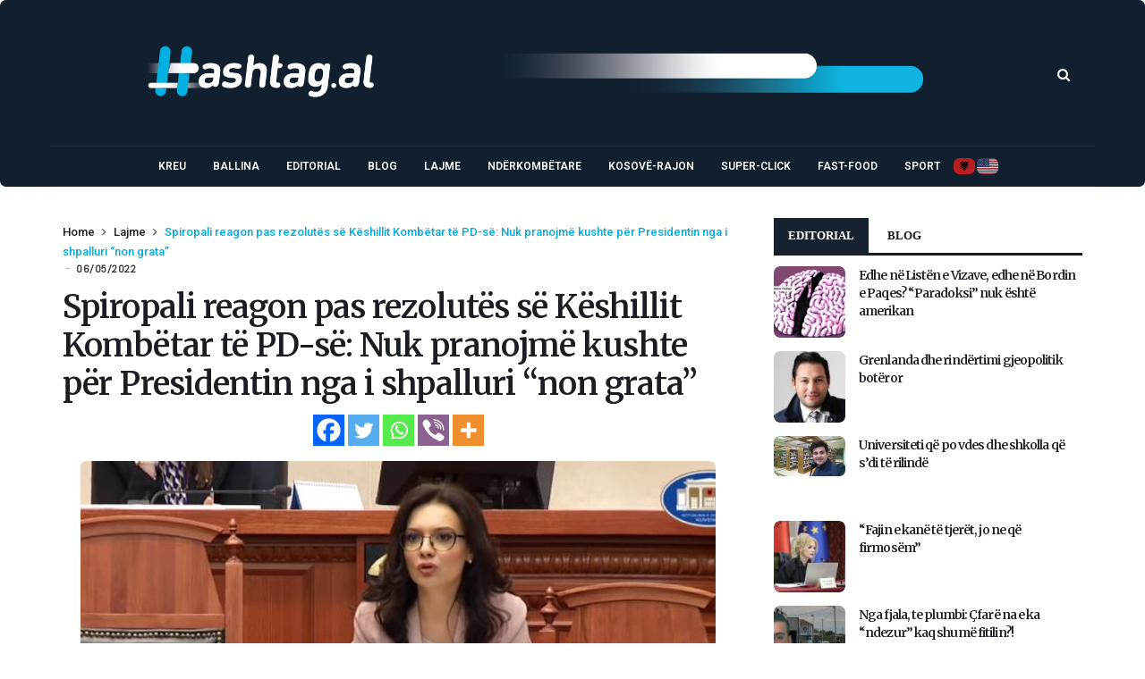

--- FILE ---
content_type: text/html; charset=UTF-8
request_url: https://www.hashtag.al/index.php/2022/05/06/spiropali-reagon-pas-rezolutes-se-keshillit-kombetar-te-pd-se-nuk-pranojme-kushte-per-presidentin-nga-i-shpalluri-non-grata/
body_size: 126371
content:
<!doctype html><html lang="en-US"><head><meta charset="UTF-8"><meta name="viewport" content="width=device-width, initial-scale=1, maximum-scale=2"><meta property="fb:app_id" content="" /><link rel="profile" href="http://gmpg.org/xfn/11"><link rel="pingback" href="https://www.hashtag.al/xmlrpc.php"><link rel="shortcut icon" href="https://www.hashtag.al/wp-content/themes/cairo/assets/images/favicon.ico" /><link href='https://fonts.googleapis.com/css?family=Merriweather:200,300,400,500,600,700' rel='stylesheet' type='text/css'><link href='https://fonts.googleapis.com/css?family=Roboto:200,300,400,500,600,700' rel='stylesheet' type='text/css'><link href='https://fonts.googleapis.com/css?family=Abel:200,300,400,500,600,700' rel='stylesheet' type='text/css'><meta name='robots' content='index, follow, max-image-preview:large, max-snippet:-1, max-video-preview:-1' /><title>Spiropali reagon pas rezolutës së Këshillit Kombëtar të PD-së: Nuk pranojmë kushte për Presidentin nga i shpalluri “non grata”</title><link rel="canonical" href="https://www.hashtag.al/index.php/2022/05/06/spiropali-reagon-pas-rezolutes-se-keshillit-kombetar-te-pd-se-nuk-pranojme-kushte-per-presidentin-nga-i-shpalluri-non-grata/" /><meta property="og:locale" content="en_US" /><meta property="og:type" content="article" /><meta property="og:title" content="Spiropali reagon pas rezolutës së Këshillit Kombëtar të PD-së: Nuk pranojmë kushte për Presidentin nga i shpalluri “non grata”" /><meta property="og:description" content="Ministrja e Shtetit për Marrëdhëniet me Parlamentin, Elisa Spiropali ka reaguar pas rezolutës së votuar në Këshillin Kombëtar të PD-së i dalë nga Kuvendi i 30 prillit i organizuar nga Komisioni i Rithemelimit. Spiropali thotë se PS-ja nuk njeh asnjë vendim që buron nga një personazh i listës së zezë të SHBA-ve. Sipas Ministres e [&hellip;]" /><meta property="og:url" content="https://www.hashtag.al/index.php/2022/05/06/spiropali-reagon-pas-rezolutes-se-keshillit-kombetar-te-pd-se-nuk-pranojme-kushte-per-presidentin-nga-i-shpalluri-non-grata/" /><meta property="og:site_name" content="Hashtag.al" /><meta property="article:publisher" content="https://www.facebook.com/www.hashtag.al/" /><meta property="article:published_time" content="2022-05-06T17:42:38+00:00" /><meta property="article:modified_time" content="2022-05-06T19:19:19+00:00" /><meta property="og:image" content="https://www.hashtag.al/wp-content/uploads/2021/12/spiropali-elisa.jpg" /><meta property="og:image:width" content="1280" /><meta property="og:image:height" content="1183" /><meta property="og:image:type" content="image/jpeg" /><meta name="author" content="editorweb2" /><meta name="twitter:card" content="summary_large_image" /><style media="all">.wpautoterms-footer{background-color:#fff;text-align:center}.wpautoterms-footer a{color:#000;font-family:Arial,sans-serif;font-size:14px}.wpautoterms-footer .separator{color:#ccc;font-family:Arial,sans-serif;font-size:14px}
img:is([sizes=auto i],[sizes^="auto," i]){contain-intrinsic-size:3000px 1500px}
img.wp-smiley,img.emoji{display:inline !important;border:none !important;box-shadow:none !important;height:1em !important;width:1em !important;margin:0 .07em !important;vertical-align:-.1em !important;background:0 0 !important;padding:0 !important}
:root{--wp-block-synced-color:#7a00df;--wp-block-synced-color--rgb:122,0,223;--wp-bound-block-color:var(--wp-block-synced-color);--wp-editor-canvas-background:#ddd;--wp-admin-theme-color:#007cba;--wp-admin-theme-color--rgb:0,124,186;--wp-admin-theme-color-darker-10:#006ba1;--wp-admin-theme-color-darker-10--rgb:0,107,160.5;--wp-admin-theme-color-darker-20:#005a87;--wp-admin-theme-color-darker-20--rgb:0,90,135;--wp-admin-border-width-focus:2px}@media (min-resolution:192dpi){:root{--wp-admin-border-width-focus:1.5px}}.wp-element-button{cursor:pointer}:root .has-very-light-gray-background-color{background-color:#eee}:root .has-very-dark-gray-background-color{background-color:#313131}:root .has-very-light-gray-color{color:#eee}:root .has-very-dark-gray-color{color:#313131}:root .has-vivid-green-cyan-to-vivid-cyan-blue-gradient-background{background:linear-gradient(135deg,#00d084,#0693e3)}:root .has-purple-crush-gradient-background{background:linear-gradient(135deg,#34e2e4,#4721fb 50%,#ab1dfe)}:root .has-hazy-dawn-gradient-background{background:linear-gradient(135deg,#faaca8,#dad0ec)}:root .has-subdued-olive-gradient-background{background:linear-gradient(135deg,#fafae1,#67a671)}:root .has-atomic-cream-gradient-background{background:linear-gradient(135deg,#fdd79a,#004a59)}:root .has-nightshade-gradient-background{background:linear-gradient(135deg,#330968,#31cdcf)}:root .has-midnight-gradient-background{background:linear-gradient(135deg,#020381,#2874fc)}:root{--wp--preset--font-size--normal:16px;--wp--preset--font-size--huge:42px}.has-regular-font-size{font-size:1em}.has-larger-font-size{font-size:2.625em}.has-normal-font-size{font-size:var(--wp--preset--font-size--normal)}.has-huge-font-size{font-size:var(--wp--preset--font-size--huge)}.has-text-align-center{text-align:center}.has-text-align-left{text-align:left}.has-text-align-right{text-align:right}.has-fit-text{white-space:nowrap!important}#end-resizable-editor-section{display:none}.aligncenter{clear:both}.items-justified-left{justify-content:flex-start}.items-justified-center{justify-content:center}.items-justified-right{justify-content:flex-end}.items-justified-space-between{justify-content:space-between}.screen-reader-text{border:0;clip-path:inset(50%);height:1px;margin:-1px;overflow:hidden;padding:0;position:absolute;width:1px;word-wrap:normal!important}.screen-reader-text:focus{background-color:#ddd;clip-path:none;color:#444;display:block;font-size:1em;height:auto;left:5px;line-height:normal;padding:15px 23px 14px;text-decoration:none;top:5px;width:auto;z-index:100000}html :where(.has-border-color){border-style:solid}html :where([style*=border-top-color]){border-top-style:solid}html :where([style*=border-right-color]){border-right-style:solid}html :where([style*=border-bottom-color]){border-bottom-style:solid}html :where([style*=border-left-color]){border-left-style:solid}html :where([style*=border-width]){border-style:solid}html :where([style*=border-top-width]){border-top-style:solid}html :where([style*=border-right-width]){border-right-style:solid}html :where([style*=border-bottom-width]){border-bottom-style:solid}html :where([style*=border-left-width]){border-left-style:solid}html :where(img[class*=wp-image-]){height:auto;max-width:100%}:where(figure){margin:0 0 1em}html :where(.is-position-sticky){--wp-admin--admin-bar--position-offset:var(--wp-admin--admin-bar--height,0px)}@media screen and (max-width:600px){html :where(.is-position-sticky){--wp-admin--admin-bar--position-offset:0px}}
:root{--wp--preset--aspect-ratio--square:1;--wp--preset--aspect-ratio--4-3:4/3;--wp--preset--aspect-ratio--3-4:3/4;--wp--preset--aspect-ratio--3-2:3/2;--wp--preset--aspect-ratio--2-3:2/3;--wp--preset--aspect-ratio--16-9:16/9;--wp--preset--aspect-ratio--9-16:9/16;--wp--preset--color--black:#000;--wp--preset--color--cyan-bluish-gray:#abb8c3;--wp--preset--color--white:#fff;--wp--preset--color--pale-pink:#f78da7;--wp--preset--color--vivid-red:#cf2e2e;--wp--preset--color--luminous-vivid-orange:#ff6900;--wp--preset--color--luminous-vivid-amber:#fcb900;--wp--preset--color--light-green-cyan:#7bdcb5;--wp--preset--color--vivid-green-cyan:#00d084;--wp--preset--color--pale-cyan-blue:#8ed1fc;--wp--preset--color--vivid-cyan-blue:#0693e3;--wp--preset--color--vivid-purple:#9b51e0;--wp--preset--gradient--vivid-cyan-blue-to-vivid-purple:linear-gradient(135deg,#0693e3 0%,#9b51e0 100%);--wp--preset--gradient--light-green-cyan-to-vivid-green-cyan:linear-gradient(135deg,#7adcb4 0%,#00d082 100%);--wp--preset--gradient--luminous-vivid-amber-to-luminous-vivid-orange:linear-gradient(135deg,#fcb900 0%,#ff6900 100%);--wp--preset--gradient--luminous-vivid-orange-to-vivid-red:linear-gradient(135deg,#ff6900 0%,#cf2e2e 100%);--wp--preset--gradient--very-light-gray-to-cyan-bluish-gray:linear-gradient(135deg,#eee 0%,#a9b8c3 100%);--wp--preset--gradient--cool-to-warm-spectrum:linear-gradient(135deg,#4aeadc 0%,#9778d1 20%,#cf2aba 40%,#ee2c82 60%,#fb6962 80%,#fef84c 100%);--wp--preset--gradient--blush-light-purple:linear-gradient(135deg,#ffceec 0%,#9896f0 100%);--wp--preset--gradient--blush-bordeaux:linear-gradient(135deg,#fecda5 0%,#fe2d2d 50%,#6b003e 100%);--wp--preset--gradient--luminous-dusk:linear-gradient(135deg,#ffcb70 0%,#c751c0 50%,#4158d0 100%);--wp--preset--gradient--pale-ocean:linear-gradient(135deg,#fff5cb 0%,#b6e3d4 50%,#33a7b5 100%);--wp--preset--gradient--electric-grass:linear-gradient(135deg,#caf880 0%,#71ce7e 100%);--wp--preset--gradient--midnight:linear-gradient(135deg,#020381 0%,#2874fc 100%);--wp--preset--font-size--small:13px;--wp--preset--font-size--medium:20px;--wp--preset--font-size--large:36px;--wp--preset--font-size--x-large:42px;--wp--preset--spacing--20:.44rem;--wp--preset--spacing--30:.67rem;--wp--preset--spacing--40:1rem;--wp--preset--spacing--50:1.5rem;--wp--preset--spacing--60:2.25rem;--wp--preset--spacing--70:3.38rem;--wp--preset--spacing--80:5.06rem;--wp--preset--shadow--natural:6px 6px 9px rgba(0,0,0,.2);--wp--preset--shadow--deep:12px 12px 50px rgba(0,0,0,.4);--wp--preset--shadow--sharp:6px 6px 0px rgba(0,0,0,.2);--wp--preset--shadow--outlined:6px 6px 0px -3px #fff,6px 6px #000;--wp--preset--shadow--crisp:6px 6px 0px #000}:where(.is-layout-flex){gap:.5em}:where(.is-layout-grid){gap:.5em}body .is-layout-flex{display:flex}.is-layout-flex{flex-wrap:wrap;align-items:center}.is-layout-flex>:is(*,div){margin:0}body .is-layout-grid{display:grid}.is-layout-grid>:is(*,div){margin:0}:where(.wp-block-columns.is-layout-flex){gap:2em}:where(.wp-block-columns.is-layout-grid){gap:2em}:where(.wp-block-post-template.is-layout-flex){gap:1.25em}:where(.wp-block-post-template.is-layout-grid){gap:1.25em}.has-black-color{color:var(--wp--preset--color--black) !important}.has-cyan-bluish-gray-color{color:var(--wp--preset--color--cyan-bluish-gray) !important}.has-white-color{color:var(--wp--preset--color--white) !important}.has-pale-pink-color{color:var(--wp--preset--color--pale-pink) !important}.has-vivid-red-color{color:var(--wp--preset--color--vivid-red) !important}.has-luminous-vivid-orange-color{color:var(--wp--preset--color--luminous-vivid-orange) !important}.has-luminous-vivid-amber-color{color:var(--wp--preset--color--luminous-vivid-amber) !important}.has-light-green-cyan-color{color:var(--wp--preset--color--light-green-cyan) !important}.has-vivid-green-cyan-color{color:var(--wp--preset--color--vivid-green-cyan) !important}.has-pale-cyan-blue-color{color:var(--wp--preset--color--pale-cyan-blue) !important}.has-vivid-cyan-blue-color{color:var(--wp--preset--color--vivid-cyan-blue) !important}.has-vivid-purple-color{color:var(--wp--preset--color--vivid-purple) !important}.has-black-background-color{background-color:var(--wp--preset--color--black) !important}.has-cyan-bluish-gray-background-color{background-color:var(--wp--preset--color--cyan-bluish-gray) !important}.has-white-background-color{background-color:var(--wp--preset--color--white) !important}.has-pale-pink-background-color{background-color:var(--wp--preset--color--pale-pink) !important}.has-vivid-red-background-color{background-color:var(--wp--preset--color--vivid-red) !important}.has-luminous-vivid-orange-background-color{background-color:var(--wp--preset--color--luminous-vivid-orange) !important}.has-luminous-vivid-amber-background-color{background-color:var(--wp--preset--color--luminous-vivid-amber) !important}.has-light-green-cyan-background-color{background-color:var(--wp--preset--color--light-green-cyan) !important}.has-vivid-green-cyan-background-color{background-color:var(--wp--preset--color--vivid-green-cyan) !important}.has-pale-cyan-blue-background-color{background-color:var(--wp--preset--color--pale-cyan-blue) !important}.has-vivid-cyan-blue-background-color{background-color:var(--wp--preset--color--vivid-cyan-blue) !important}.has-vivid-purple-background-color{background-color:var(--wp--preset--color--vivid-purple) !important}.has-black-border-color{border-color:var(--wp--preset--color--black) !important}.has-cyan-bluish-gray-border-color{border-color:var(--wp--preset--color--cyan-bluish-gray) !important}.has-white-border-color{border-color:var(--wp--preset--color--white) !important}.has-pale-pink-border-color{border-color:var(--wp--preset--color--pale-pink) !important}.has-vivid-red-border-color{border-color:var(--wp--preset--color--vivid-red) !important}.has-luminous-vivid-orange-border-color{border-color:var(--wp--preset--color--luminous-vivid-orange) !important}.has-luminous-vivid-amber-border-color{border-color:var(--wp--preset--color--luminous-vivid-amber) !important}.has-light-green-cyan-border-color{border-color:var(--wp--preset--color--light-green-cyan) !important}.has-vivid-green-cyan-border-color{border-color:var(--wp--preset--color--vivid-green-cyan) !important}.has-pale-cyan-blue-border-color{border-color:var(--wp--preset--color--pale-cyan-blue) !important}.has-vivid-cyan-blue-border-color{border-color:var(--wp--preset--color--vivid-cyan-blue) !important}.has-vivid-purple-border-color{border-color:var(--wp--preset--color--vivid-purple) !important}.has-vivid-cyan-blue-to-vivid-purple-gradient-background{background:var(--wp--preset--gradient--vivid-cyan-blue-to-vivid-purple) !important}.has-light-green-cyan-to-vivid-green-cyan-gradient-background{background:var(--wp--preset--gradient--light-green-cyan-to-vivid-green-cyan) !important}.has-luminous-vivid-amber-to-luminous-vivid-orange-gradient-background{background:var(--wp--preset--gradient--luminous-vivid-amber-to-luminous-vivid-orange) !important}.has-luminous-vivid-orange-to-vivid-red-gradient-background{background:var(--wp--preset--gradient--luminous-vivid-orange-to-vivid-red) !important}.has-very-light-gray-to-cyan-bluish-gray-gradient-background{background:var(--wp--preset--gradient--very-light-gray-to-cyan-bluish-gray) !important}.has-cool-to-warm-spectrum-gradient-background{background:var(--wp--preset--gradient--cool-to-warm-spectrum) !important}.has-blush-light-purple-gradient-background{background:var(--wp--preset--gradient--blush-light-purple) !important}.has-blush-bordeaux-gradient-background{background:var(--wp--preset--gradient--blush-bordeaux) !important}.has-luminous-dusk-gradient-background{background:var(--wp--preset--gradient--luminous-dusk) !important}.has-pale-ocean-gradient-background{background:var(--wp--preset--gradient--pale-ocean) !important}.has-electric-grass-gradient-background{background:var(--wp--preset--gradient--electric-grass) !important}.has-midnight-gradient-background{background:var(--wp--preset--gradient--midnight) !important}.has-small-font-size{font-size:var(--wp--preset--font-size--small) !important}.has-medium-font-size{font-size:var(--wp--preset--font-size--medium) !important}.has-large-font-size{font-size:var(--wp--preset--font-size--large) !important}.has-x-large-font-size{font-size:var(--wp--preset--font-size--x-large) !important}
/*! This file is auto-generated */
.wp-block-button__link{color:#fff;background-color:#32373c;border-radius:9999px;box-shadow:none;text-decoration:none;padding:calc(.667em + 2px) calc(1.333em + 2px);font-size:1.125em}.wp-block-file__button{background:#32373c;color:#fff;text-decoration:none}
.wpautoterms-footer{display:block;width:100%;position:relative;z-index:10000002}.wpautoterms-footer a:hover{text-decoration:underline}#wpautoterms-top-fixed-container{position:fixed;top:0;width:100%}#wpautoterms-bottom-fixed-container{position:fixed;bottom:0;width:100%}#wpautoterms-top-static-container{width:100%;position:relative;z-index:10000002}#wpautoterms-bottom-static-container{width:100%;position:relative;z-index:10000002}
.slick-loading .slick-list{background:#fff url(//www.hashtag.al/wp-content/plugins/wp-responsive-recent-post-slider1/assets/css/ajax-loader.gif) center center no-repeat}.slick-slider{position:relative;display:block;-moz-box-sizing:border-box;box-sizing:border-box;-webkit-user-select:none;-moz-user-select:none;-ms-user-select:none;user-select:none;-webkit-touch-callout:none;-khtml-user-select:none;-ms-touch-action:pan-y;touch-action:pan-y;-webkit-tap-highlight-color:transparent}.slick-list{position:relative;display:block;overflow:hidden;margin:0;padding:0}.slick-list:focus{outline:none}.slick-list.dragging{cursor:pointer;cursor:hand}.slick-slider .slick-track,.slick-slider .slick-list{-webkit-transform:translate3d(0,0,0);-moz-transform:translate3d(0,0,0);-ms-transform:translate3d(0,0,0);-o-transform:translate3d(0,0,0);transform:translate3d(0,0,0)}.slick-track{position:relative;top:0;left:0;display:block}.slick-track:before,.slick-track:after{display:table;content:''}.slick-track:after{clear:both}.slick-loading .slick-track{visibility:hidden}.slick-slide{display:none;float:left;height:100%;min-height:1px}[dir=rtl] .slick-slide{float:right}.slick-slide img{display:block}.slick-slide.slick-loading img{display:none}.slick-slide.dragging img{pointer-events:none}.slick-initialized .slick-slide{display:block}.slick-loading .slick-slide{visibility:hidden}.slick-vertical .slick-slide{display:block;height:auto;border:1px solid transparent}.slick-arrow.slick-hidden{display:none}
.wpcolumn,.wpcolumns{-webkit-box-sizing:border-box;-moz-box-sizing:border-box;box-sizing:border-box}.wppsac-post-slider *,.wppsac-post-carousel *{-webkit-box-sizing:border-box;-moz-box-sizing:border-box;box-sizing:border-box}.wppsac-clearfix:before,.wppsac-clearfix:after{content:"";display:table}.wppsac-clearfix:after{clear:both}.wppsac-clearfix{clear:both}.fusion-flex-container.wppsac-fusion-flex{flex-direction:column}.wppsac-post-slider a{text-decoration:none !important}.wppsac-post-slider.design-1 .wppsac-post-content-position{position:relative}.wppsac-post-slider.design-1 .wppsac-post-content-left{position:absolute !important;left:0;bottom:0;background:rgba(0,0,0,.5);z-index:999;color:#fff}.wppsac-post-slider.design-1 .wppsac-post-content-left a{color:#fff}.wppsac-post-slider.design-1 .wppsac-post-content-left{padding:20px 20px 35px}.wppsac-post-slider.design-1 .wppsac-post-image-bg{background:#f1f1f1;height:350px;line-height:0;overflow:hidden;position:relative;width:100%}.wppsac-post-slider.design-1 .wppsac-post-content p{color:#fff}.wppsac-post-slider.design-1 .slick-arrow{bottom:0 !important;top:auto !important}.wppsac-post-slider.design-1 .slick-next{right:0 !important}.wppsac-post-slider.design-1 .slick-prev{right:31px !important;left:auto !important}.wppsac-post-slider.design-1 .slick-dots{left:15px !important;bottom:2px !important}.wppsac-post-slider.design-1 a.wppsac-readmorebtn{color:#fff}.wppsac-post-slider.design-1 a.wppsac-readmorebtn:hover{color:#fff;background:rgba(0,0,0,.5)}.wppsac-post-slider.design-2 .wppsac-post-content-position{position:relative}.wppsac-post-slider.design-2 .wppsac-post-content-left{position:absolute !important;left:0;top:0;bottom:0;background:rgba(0,0,0,.5);z-index:999;color:#fff}.wppsac-post-slider.design-2 .wppsac-post-content-left a{color:#fff}.wppsac-post-slider.design-2 .wppsac-post-content-left{padding:33px 20px}.wppsac-post-slider.design-2 .wppsac-post-image-bg{background:#f1f1f1;height:350px;line-height:0;overflow:hidden;position:relative;width:100%}.wppsac-post-slider.design-2 .wppsac-post-content p{color:#fff}.wppsac-post-slider.design-2 .slick-arrow{bottom:0 !important;top:auto !important}.wppsac-post-slider.design-2 .slick-next{right:0 !important}.wppsac-post-slider.design-2 .slick-prev{right:31px !important;left:auto !important}.wppsac-post-slider.design-2 .slick-dots{left:15px !important;bottom:2px !important}.wppsac-post-slider.design-2 .wppsac-post-inner-content{width:100%;max-height:100%;overflow:hidden}.wppsac-post-slider.design-2 a.wppsac-readmorebtn{color:#fff}.wppsac-post-slider.design-2 a.wppsac-readmorebtn:hover{color:#fff;background:rgba(0,0,0,.5)}.wppsac-post-slider.design-3 .wppsac-post-image-bg{background:#f1f1f1;height:350px;line-height:0;overflow:hidden;position:relative;width:100%}.wppsac-post-slider.design-3 .wppsac-post-short-content{height:46%;clear:both;background:rgba(51,51,51,.5);bottom:0;color:#fff;left:0;padding:15px 30px 35px;position:absolute;right:0;transition:all .5s ease-in-out 0s}.wppsac-post-slider.design-3 .wppsac-post-content{opacity:0;height:0;transition:all .5s ease-in-out 0s}.wppsac-post-slider.design-3 .wppsac-post-overlay:hover>.wppsac-post-short-content .wppsac-post-content{opacity:1;height:auto}.wppsac-post-slider.design-3 .wppsac-post-overlay:hover>.wppsac-post-short-content{height:85%}.wppsac-post-slider.design-3 .wppsac-post-categories{left:0;top:0;position:absolute}.wppsac-post-slider.design-3 .wppsac-post-categories ul.post-categories li{margin:0 2px 2px 0 !important}.wppsac-post-slider.design-3 h2.wppsac-post-title a,.wppsac-post-slider.design-3 .wppsac-post-content a.wppsac-readmorebtn,.wppsac-post-slider.design-3 .wppsac-post-content p{color:#fff}.wppsac-post-slider.design-3 .slick-arrow{bottom:0 !important;top:auto !important}.wppsac-post-slider.design-3 .slick-next{right:0 !important}.wppsac-post-slider.design-3 .slick-prev{right:31px !important;left:auto !important}.wppsac-post-slider.design-3 .slick-dots{left:15px !important;bottom:2px !important}.wppsac-post-slider.design-3 a.wppsac-readmorebtn:hover{color:#fff;background:rgba(0,0,0,.5)}.wppsac-post-slider.design-4 .wppsac-post-list-content,.wppsac-post-slider.design-4 .post-list{width:100%;float:left;clear:both}.wppsac-post-slider.design-4 .wppsac-post-list-content .wppsac-post-title a{color:#444;text-decoration:none}.wppsac-post-slider.design-4 .wppsac-post-image-bg{background:#f1f1f1;height:230px;line-height:0;overflow:hidden;position:relative;width:100%}.wppsac-post-slider.design-4 .wppsac-post-categories{margin-top:0}.wppsac-post-slider.design-4 .wppsac-post-categories a{color:#fff}.wppsac-post-slider.design-4 .wp-medium-5{padding:0 10px 0 0}.wppsac-post-slider.design-4 .wppsac-post-list-content .wp-medium-7{padding:10px 35px 10px 15px}.wppsac-post-slider.design-4 .slick-arrow{top:50%;transform:translateY(-50%);-webkit-transform:translateY(-50%);-moz-transform:translateY(-50%)}.wppsac-post-slider.design-4 .slick-next{right:0 !important}.wppsac-post-slider.design-4 .slick-prev{left:0 !important}.wppsac-post-slider.design-4 .slick-dots{left:0;right:0}.wppsac-post-slider.design-4 .wppsac-post-content a.wppsac-readmorebtn{color:#444;border-color:#444}.wppsac-post-slider.design-4 a.wppsac-readmorebtn:hover{color:#fff;background:rgba(0,0,0,.5)}.wppsac-post-slider,.wppsac-post-carousel{visibility:hidden;opacity:0;transition:opacity .5s linear}.wppsac-post-slider.slick-initialized,.wppsac-post-carousel.slick-initialized{visibility:visible;opacity:1}.wppsac-hide{display:none}.wppsac-post-carousel .slick-dots{padding:0 !important;margin:0 !important;position:absolute;text-align:center}.wppsac-post-slider .slick-arrow,.wppsac-post-carousel .slick-arrow{text-indent:-99999px}.wppsac-post-slider button.slick-arrow,.wppsac-post-carousel button.slick-arrow{background-color:transparent!important;cursor:pointer;width:30px;height:45px;position:absolute;z-index:9;border:0 !important;padding:0 !important;margin:0 !important;border-radius:0 !important;-webkit-transition-duration:.4s;transition-duration:.4s}.wppsac-post-slider button.slick-next,.wppsac-post-carousel button.slick-next{background:rgba(0,0,0,.5) url([data-uri]) center center no-repeat !important;background-size:25px 25px !important;outline:none !important;box-shadow:none}.wppsac-post-slider button.slick-prev,.wppsac-post-carousel button.slick-prev{background:rgba(0,0,0,.5) url([data-uri]) center center no-repeat !important;background-size:25px 25px !important;outline:none !important;box-shadow:none}.wppsac-post-slider button.slick-next:hover,.wppsac-post-slider button.slick-next:focus,.wppsac-post-carousel button.slick-next:hover,.wppsac-post-carousel button.slick-next:focus,.wppsac-post-slider button.slick-prev:hover,.wppsac-post-slider button.slick-prev:focus,.wppsac-post-carousel button.slick-prev:hover,.wppsac-post-carousel button.slick-prev:focus{background-color:rgba(0,0,0,.8) !important}.wppsac-post-slider .slick-dots{padding:0 !important;margin:0 !important;position:absolute;text-align:center}.wppsac-post-slider .slick-dots li button,.wppsac-post-carousel .slick-dots li button{text-indent:-99999px}.wppsac-post-slider .slick-dots li,.wppsac-post-carousel .slick-dots li{list-style:none !important;display:inline-block !important;margin:0 2px !important;padding:0 !important}.wppsac-post-slider .slick-dots li button,.wppsac-post-carousel .slick-dots li button{background:#fff !important;margin:0 !important;padding:0 !important;border:1px solid #000;border-radius:50% !important;width:13px !important;height:13px !important}.wppsac-post-slider .slick-dots li button:focus,.wppsac-post-carousel .slick-dots li button:focus{outline:none !important}.wppsac-post-slider button:active,.wppsac-post-carousel button:active{box-shadow:none}.wppsac-post-slider .slick-dots li.slick-active button,.wppsac-post-carousel .slick-dots li.slick-active button{background:#444 !important}.wppsac-post-slider .slick-slide{padding:0 !important}.wppsac-post-overlay{position:relative}.wppsac-post-slider .wppsac-post-content a.wppsac-readmorebtn,.wppsac-post-carousel .wppsac-post-content a.wppsac-readmorebtn{padding:5px 10px;border:1px solid #e7e7e7;text-decoration:none;margin:5px 0;font-size:14px;-moz-transition:all .5s ease-out 0s;-ms-transition:all .5s ease-out 0s;-o-transition:all .5s ease-out 0s;transition:all .5s ease-out 0s}.wppsac-post-content{padding-bottom:10px}.wppsac-sub-content{padding-bottom:10px}.wppsac-post-slider h2.wppsac-post-title,.wppsac-post-carousel h2.wppsac-post-title{margin:5px 0 !important;line-height:26px}.wppsac-post-slider h2.wppsac-post-title a,.wppsac-post-carousel h2.wppsac-post-title a{font-size:22px;line-height:26px}.wppsac-post-slider .wppsac-post-date,.wppsac-post-carousel .wppsac-post-date{margin-bottom:10px;position:relative;font-size:13px}.wppsac-post-slider .wppsac-post-date:after{background:#e96656;bottom:-4px;content:"";height:2px;left:0;margin:auto;position:absolute;width:50px;z-index:1}.wppsac-post-slider .wppsac-post-categories ul.wppsac-post-categories-list,.wppsac-post-carousel .wppsac-post-categories ul.wppsac-post-categories-list{margin:0 0 10px !important;padding:0 !important;list-style:none !important;font-size:0}.wppsac-post-slider .wppsac-post-categories ul.wppsac-post-categories-list li,.wppsac-post-carousel .wppsac-post-categories ul.wppsac-post-categories-list li{display:inline-block !important;margin:2px !important;padding:0 !important}.wppsac-post-slider .wppsac-post-categories ul.wppsac-post-categories-list li a,.wppsac-post-carousel .wppsac-post-categories ul.wppsac-post-categories-list li a{padding:4px 10px;text-transform:uppercase;font-size:11px;text-decoration:none;color:#fff;display:block;line-height:normal}.wppsac-post-slider .wppsac-post-categories ul.wppsac-post-categories-list li:nth-child(4n+1) a,.wppsac-post-carousel .wppsac-post-categories ul.wppsac-post-categories-list li:nth-child(4n+1) a{background:#1abc9c}.wppsac-post-slider .wppsac-post-categories ul.wppsac-post-categories-list li:nth-child(4n+2) a,.wppsac-post-carousel .wppsac-post-categories ul.wppsac-post-categories-list li:nth-child(4n+2) a{background:#3498db}.wppsac-post-slider .wppsac-post-categories ul.wppsac-post-categories-list li:nth-child(4n+3) a,.wppsac-post-carousel .wppsac-post-categories ul.wppsac-post-categories-list li:nth-child(4n+3) a{background:#e74c3c}.wppsac-post-slider .wppsac-post-categories ul.wppsac-post-categories-list li:nth-child(4n+4) a,.wppsac-post-carousel .wppsac-post-categories ul.wppsac-post-categories-list li:nth-child(4n+4) a{background:#34495e}.wppsac-post-slider .wppsac-post-image-bg img{height:100%;width:100%;object-fit:cover;object-position:top center;border-radius:0}.wppsac-post-carousel a{text-decoration:none !important}.wppsac-post-carousel.design-1 .wppsac-post-title a{color:#444}.wppsac-post-carousel.design-1 .wppsac-post-image-bg{margin-bottom:15px}.wppsac-post-carousel.design-1 .slick-arrow{top:50%;transform:translateY(-50%);-webkit-transform:translateY(-50%);-moz-transform:translateY(-50%)}.wppsac-post-carousel.design-1 .wppsac-carousel-slides{padding:0 10px}.wppsac-post-carousel.design-1 .slick-next{right:0 !important}.wppsac-post-carousel.design-1 .slick-prev{left:0 !important}.wppsac-post-carousel.design-1 .slick-dots{left:0;right:0}.wppsac-post-carousel.design-1 a.wppsac-readmorebtn{color:#555}.wppsac-post-carousel.design-1 a.wppsac-readmorebtn:hover{color:#fff;background:rgba(0,0,0,.5)}.wpcolumn,.wpcolumns{padding-left:.9375em;padding-right:.9375em;width:100%;float:left;position:relative}@media only screen and (max-width:768px){.wppsac-post-slider.design-1 .wppsac-post-image-bg img,.wppsac-post-slider.design-2 .wppsac-post-image-bg img,.wppsac-post-slider.design-3 .wppsac-post-image-bg img{max-width:700px !important}}@media only screen and (max-width:500px){.wppsac-post-slider.design-1 .wppsac-post-image-bg img,.wppsac-post-slider.design-2 .wppsac-post-image-bg img,.wppsac-post-slider.design-3 .wppsac-post-image-bg img{max-width:600px !important}.wppsac-post-slider.design-1 .wppsac-post-content,.wppsac-post-slider.design-2 .wppsac-post-content,.wppsac-post-slider.design-3 .wppsac-post-content{display:none}}@media only screen{.wpcolumn,.wpcolumns{position:relative;padding-left:.9375em;padding-right:.9375em;float:left}}@media only screen and (min-width:40.0625em){.wpcolumn,.wpcolumns{position:relative;padding-left:.9375em;padding-right:.9375em;float:left}.wp-medium-1{width:8.33333%}.wp-medium-2{width:16.66667%}.wp-medium-3{width:25%}.wp-medium-4{width:33.33333%}.wp-medium-5{width:41.66667%}.wp-medium-6{width:50%}.wp-medium-7{width:58.33333%}.wp-medium-8{width:66.66667%}.wp-medium-9{width:75%}.wp-medium-10{width:83.33333%}.wp-medium-11{width:91.66667%}.wp-medium-12{width:100%}.medium-offset-0{margin-left:0 !important}.medium-offset-1{margin-left:8.33333% !important}.medium-offset-2{margin-left:16.66667% !important}.medium-offset-3{margin-left:25% !important}.medium-offset-4{margin-left:33.33333% !important}.medium-offset-5{margin-left:41.66667% !important}.medium-offset-6{margin-left:50% !important}.medium-offset-7{margin-left:58.33333% !important}.medium-offset-8{margin-left:66.66667% !important}.medium-offset-9{margin-left:75% !important}.medium-offset-10{margin-left:83.33333% !important}.medium-offset-11{margin-left:91.66667% !important}}
#heateor_sss_error{color:red;margin:7px 0}#heateor_sss_sharing_more_providers .filter svg{position:absolute;left:16px;top:18px}div.heateor_sss_sharing_ul a:link,div.heateor_sss_sharing_ul a:focus{text-decoration:none;background:transparent!important}.heateor_sss_login_container{margin:2px 0}.heateor_sss_login_container img,.heateor_sss_sharing_container img{cursor:pointer;margin:2px;border:none}.heateor_sss_login_container img{display:none;float:left}#heateor_sss_loading_image{display:block!important;float:none}.heateor_sss_error{background-color:#ffffe0;border:1px solid #e6db55;padding:5px;margin:10px}#heateor_sss_sharing_more_providers{position:fixed;top:50%;left:47%;background:#fafafa;width:650px;margin:-180px 0 0 -300px;z-index:10000000;text-shadow:none!important;height:308px}#heateor_sss_mastodon_popup_bg,#heateor_sss_popup_bg{background:url([data-uri]);bottom:0;display:block;left:0;position:fixed;right:0;top:0;z-index:10000}#heateor_sss_sharing_more_providers .title{font-size:14px!important;height:auto!important;background:#58b8f8!important;border-bottom:1px solid #d7d7d7!important;color:#fff;font-weight:700;letter-spacing:inherit;line-height:34px!important;padding:0!important;text-align:center;text-transform:none;margin:0!important;text-shadow:none!important;width:100%}#heateor_sss_sharing_more_providers *{font-family:Arial,Helvetica,sans-serif}#heateor_sss_sharing_more_providers #heateor_sss_sharing_more_content{background:#fafafa;border-radius:4px;color:#555;height:auto;width:100%}#heateor_sss_sharing_more_providers .filter{margin:0;padding:10px 0 0;position:relative;width:100%}#heateor_sss_sharing_more_providers .all-services{clear:both;height:250px;overflow:auto}#heateor_sss_sharing_more_content .all-services ul{display:block;margin:10px!important;overflow:hidden;list-style:none;padding-left:0!important;position:static!important;width:auto!important}#heateor_sss_sharing_more_content .all-services ul li{padding:0;margin:0 0 0 5px;background:0 0!important;float:left;width:24.1%;text-align:left!important}#heateor_sss_sharing_more_providers .close-button img{margin:0}#heateor_sss_sharing_more_providers .close-button.separated{background:0 0!important;border:none!important;box-shadow:none!important;width:auto!important;height:auto!important;z-index:1000}#heateor_sss_sharing_more_providers .close-button{height:auto!important;width:auto!important;left:auto!important;display:block!important;color:#555!important;cursor:pointer!important;font-size:29px!important;line-height:29px!important;margin:0!important;padding:0!important;position:absolute;right:-16px;top:-16px}#heateor_sss_sharing_more_providers .filter input.search{width:96%;display:block;float:none;font-family:"open sans","helvetica neue",helvetica,arial,sans-serif;font-weight:300;height:auto;line-height:inherit;margin:0 11px;padding:5px 8px 5px 27px!important;border:1px solid #ccc!important;color:#000;background:#fff!important;font-size:16px!important;text-align:left!important;max-width:-webkit-fill-available;line-height:1}#heateor_sss_sharing_more_providers .footer-panel{background:#fff;border-top:1px solid #d7d7d7;padding:6px 0;width:100%;color:#fff}#heateor_sss_sharing_more_providers .footer-panel p{background-color:transparent;top:0;text-align:left!important;color:#000;font-family:'helvetica neue',arial,helvetica,sans-serif;font-size:12px;line-height:1.2;margin:0!important;padding:0 6px!important;text-indent:0!important}#heateor_sss_sharing_more_providers .footer-panel a{color:#fff;text-decoration:none;font-weight:700;text-indent:0!important}#heateor_sss_sharing_more_providers .all-services ul li a span{width:51%}#heateor_sss_sharing_more_providers .all-services ul li a{border-radius:3px;color:#666!important;display:block;font-size:12px;height:auto;line-height:20px;overflow:hidden;padding:8px 8px 8px 1px;text-decoration:none!important;text-overflow:ellipsis;white-space:nowrap;border:none!important;text-indent:0!important;background:0 0!important;text-shadow:none}.heateor_sss_share_count{display:block;text-indent:0!important;visibility:hidden;background-color:#58b8f8!important;width:5px;height:auto;text-align:center;min-width:8px!important;padding:1px 4px!important;color:#fff!important;font-family:'Open Sans',arial,sans-serif!important;font-size:10px!important;font-weight:600!important;-webkit-border-radius:15px!important;border-radius:15px!important;-webkit-box-shadow:0 2px 2px rgba(0,0,0,.4);box-shadow:0 2px 2px rgba(0,0,0,.4);text-shadow:0 -1px 0 rgba(0,0,0,.2);line-height:14px!important;border:2px solid #fff!important;z-index:1;margin:2px auto!important;box-sizing:content-box!important}.heateor_sss_share_count,.heateor_sss_vertical_sharing{-webkit-box-sizing:content-box!important;-moz-box-sizing:content-box!important}div.heateor_sss_follow_ul,div.heateor_sss_sharing_ul{padding-left:0!important;margin:1px 0!important}#heateor_sss_mastodon_popup_close img,#heateor_sss_sharing_popup_close img{opacity:1!important;background:0 0!important;border:none!important;outline:0!important;box-shadow:none!important;width:auto!important;height:auto!important;top:inherit!important;right:inherit!important;left:9px!important;padding:0!important}div.heateor_sss_follow_ul .heateorSssSharingRound,div.heateor_sss_sharing_ul .heateorSssSharingRound{background:0 0!important}.heateor_sss_square_count{display:none;text-align:center;font-weight:bolder;font-family:sans-serif;font-style:normal;font-size:.6em;visibility:hidden}div.heateor_sss_follow_ul a,div.heateor_sss_horizontal_sharing div.heateor_sss_sharing_ul a{float:left;padding:0!important;list-style:none!important;border:none!important;margin:2px}.heateorSssSharing,.heateorSssSharingButton{display:block;cursor:pointer;margin:2px}div.heateor_sss_follow_ul a:before,div.heateor_sss_sharing_ul a:before{content:none!important}div.heateor_sss_follow_ul a{width:auto}.heateor_sss_vertical_sharing{background:0 0;-webkit-box-shadow:0 1px 4px 1px rgba(0,0,0,.1);box-shadow:0 1px 4px 1px rgba(0,0,0,.1);position:fixed;overflow:visible;z-index:10000000;display:block;padding:10px;border-radius:4px;opacity:1;box-sizing:content-box!important}div.heateor_sss_horizontal_counter li.heateor_sss_facebook_share,div.heateor_sss_horizontal_sharing li.heateor_sss_facebook_share{width:96px}li.heateor_sss_facebook_like .fb-like span,li.heateor_sss_facebook_recommend .fb-like span,li.heateor_sss_facebook_share .fb-share-button span{vertical-align:top!important}li.heateor_sss_facebook_like .fb-like span iframe,li.heateor_sss_facebook_recommend .fb-like span iframe{max-width:none!important;z-index:1000}.heateor_sss_counter_container li{height:21px}.heateorSssTCBackground:hover{border-width:0!important;background-color:transparent}.heateorSssTCBackground{border-width:0!important;background-color:transparent!important;font-style:normal;word-wrap:normal;color:#666;line-height:1;visibility:hidden}.heateorSssSharingSvg{width:100%;height:100%}.heateorSssSharing{float:left;border:none}.heateorSssSharingArrow{height:16px;width:16px;cursor:pointer;margin-top:10px}.heateorSssPushIn{background:url(data:image/svg+xml;charset=utf8,%3Csvg%20xmlns%3D%22http%3A%2F%2Fwww.w3.org%2F2000%2Fsvg%22%20width%3D%22100%25%22%20height%3D%22100%25%22%20viewBox%3D%220%200%2030%2030%22%3E%0A%3Cpath%20d%3D%22M%207%206%20q%202%206%2010%206%20v%20-6%20l%206%209%20l%20-6%209%20v%20-6%20q%20-10%202%20-10%20-12%22%20stroke-width%3D%221%22%20stroke%3D%22%23000%22%20fill%3D%22%23000%22%20stroke-linecap%3D%22round%22%3E%3C%2Fpath%3E%3C%2Fsvg%3E) left no-repeat}.heateorSssPullOut{background:url(data:image/svg+xml;charset=utf8,%3Csvg%20xmlns%3D%22http%3A%2F%2Fwww.w3.org%2F2000%2Fsvg%22%20width%3D%22100%25%22%20height%3D%22100%25%22%20viewBox%3D%220%200%2030%2030%22%3E%0A%3Cpath%20d%3D%22M%2023%206%20q%20-2%206%20-10%206%20v%20-6%20l%20-6%209%20l%206%209%20v%20-6%20q%2010%202%2010%20-12%22%20stroke-width%3D%221%22%20stroke%3D%22%23000%22%20fill%3D%22%23000%22%20stroke-linecap%3D%22round%22%3E%3C%2Fpath%3E%3C%2Fsvg%3E) left no-repeat}.heateorSssCommentingTabs li{padding-left:0!important;float:left;margin:0 1em 0 0 !important;list-style:none;color:#aaa;display:block;cursor:pointer;font-size:.85em}div.heateorSssTotalShareCount{word-wrap:normal!important;font-weight:bolder;font-family:sans-serif;padding:0;margin:0;text-align:center}div.heateorSssTotalShareText{word-wrap:normal!important;margin:0;padding:0;text-align:center}div.heateor_sss_horizontal_sharing li{width:auto}div.heateor_sss_horizontal_sharing li.heateor_sss_facebook_like{width:91px}div.heateor_sss_horizontal_sharing li.heateor_sss_facebook_recommend{width:145px}div.heateor_sss_horizontal_sharing li.heateor_sss_twitter_tweet{width:95px}div.heateor_sss_horizontal_sharing li.heateor_sss_linkedin_share span{vertical-align:text-top!important}div.heateor_sss_horizontal_sharing li.heateor_sss_linkedin_share{width:96px}div.heateor_sss_horizontal_sharing li.heateor_sss_buffer_share{width:108px}div.heateor_sss_horizontal_sharing li.heateor_sss_reddit_badge{width:130px}div.heateor_sss_horizontal_sharing li.heateor_sss_yummly{width:106px}div.heateor_sss_horizontal_sharing li.heateor_sss_pinterest_pin{width:76px}div.heateor_sss_horizontal_sharing li.heateor_sss_xing{width:98px}.heateor_sss_sharing_container a{padding:0!important;box-shadow:none!important;border:none!important}.heateorSssClear{clear:both}div.course_instructor_widget .heateor_sss_vertical_sharing{display:none!important}@media screen and (max-width:783px){#heateor_sss_sharing_more_providers{width:80%;left:60%;margin-left:-50%;text-shadow:none!important}}@media screen and (max-width:752px){#heateor_sss_sharing_more_content .all-services ul li{width:32.1%}}@media screen and (max-width:590px){#heateor_sss_sharing_more_content .all-services ul li{width:48.1%}#heateor_sss_sharing_more_providers .filter input.search{width:93%}}@media screen and (max-width:413px){#heateor_sss_sharing_more_content .all-services ul li{width:100%}}div.heateor_sss_bottom_sharing{margin-bottom:0}div.heateor_sss_sharing_container a:before,div.heateor_sss_follow_icons_container a:before{content:none}.heateor_sss_mastodon_popup_button{background:linear-gradient(#ec1b23,#d43116);padding:8px 0 10px;font-size:18px;border:0;color:#fff;border-radius:8px;margin:4px auto;font-weight:bolder;width:35%;cursor:pointer;border-bottom-style:groove;border-bottom-width:5px;border-bottom-color:#00000000}@media screen and (max-width:783px)#heateor_sss_sharing_more_providers .filter input.search{border:1px solid #ccc;width:92.8%}div.heateor_sss_follow_icons_container svg,div.heateor_sss_sharing_container svg{width:100%;height:100%}
.heateor_sss_button_instagram span.heateor_sss_svg,a.heateor_sss_instagram span.heateor_sss_svg{background:radial-gradient(circle at 30% 107%,#fdf497 0,#fdf497 5%,#fd5949 45%,#d6249f 60%,#285aeb 90%)}.heateor_sss_horizontal_sharing .heateor_sss_svg,.heateor_sss_standard_follow_icons_container .heateor_sss_svg{color:#fff;border-width:0;border-style:solid;border-color:transparent}.heateor_sss_horizontal_sharing .heateorSssTCBackground{color:#666}.heateor_sss_horizontal_sharing span.heateor_sss_svg:hover,.heateor_sss_standard_follow_icons_container span.heateor_sss_svg:hover{border-color:transparent}.heateor_sss_vertical_sharing span.heateor_sss_svg,.heateor_sss_floating_follow_icons_container span.heateor_sss_svg{color:#fff;border-width:0;border-style:solid;border-color:transparent}.heateor_sss_vertical_sharing .heateorSssTCBackground{color:#666}.heateor_sss_vertical_sharing span.heateor_sss_svg:hover,.heateor_sss_floating_follow_icons_container span.heateor_sss_svg:hover{border-color:transparent}@media screen and (max-width:783px){.heateor_sss_vertical_sharing{display:none!important}}div.heateor_sss_sharing_title{text-align:center}div.heateor_sss_sharing_ul{width:100%;text-align:center}div.heateor_sss_horizontal_sharing div.heateor_sss_sharing_ul a{float:none!important;display:inline-block}
/*!
 * Bootstrap v3.3.5 (http://getbootstrap.com)
 * Copyright 2011-2015 Twitter, Inc.
 * Licensed under MIT (https://github.com/twbs/bootstrap/blob/master/LICENSE)
 *//*! normalize.css v3.0.3 | MIT License | github.com/necolas/normalize.css */html{font-family:sans-serif;-webkit-text-size-adjust:100%;-ms-text-size-adjust:100%}body{margin:0}article,aside,details,figcaption,figure,footer,header,hgroup,main,menu,nav,section,summary{display:block}audio,canvas,progress,video{display:inline-block;vertical-align:baseline}audio:not([controls]){display:none;height:0}[hidden],template{display:none}a{background-color:transparent}a:active,a:hover{outline:0}abbr[title]{border-bottom:1px dotted}b,strong{font-weight:700}dfn{font-style:italic}h1{margin:.67em 0;font-size:2em}mark{color:#000;background:#ff0}small{font-size:80%}sub,sup{position:relative;font-size:75%;line-height:0;vertical-align:baseline}sup{top:-.5em}sub{bottom:-.25em}img{border:0}svg:not(:root){overflow:hidden}figure{margin:1em 40px}hr{height:0;-webkit-box-sizing:content-box;-moz-box-sizing:content-box;box-sizing:content-box}pre{overflow:auto}code,kbd,pre,samp{font-family:monospace,monospace;font-size:1em}button,input,optgroup,select,textarea{margin:0;font:inherit;color:inherit}button{overflow:visible}button,select{text-transform:none}button,html input[type=button],input[type=reset],input[type=submit]{-webkit-appearance:button;cursor:pointer}button[disabled],html input[disabled]{cursor:default}button::-moz-focus-inner,input::-moz-focus-inner{padding:0;border:0}input{line-height:normal}input[type=checkbox],input[type=radio]{-webkit-box-sizing:border-box;-moz-box-sizing:border-box;box-sizing:border-box;padding:0}input[type=number]::-webkit-inner-spin-button,input[type=number]::-webkit-outer-spin-button{height:auto}input[type=search]{-webkit-box-sizing:content-box;-moz-box-sizing:content-box;box-sizing:content-box;-webkit-appearance:textfield}input[type=search]::-webkit-search-cancel-button,input[type=search]::-webkit-search-decoration{-webkit-appearance:none}fieldset{padding:.35em .625em .75em;margin:0 2px;border:1px solid silver}legend{padding:0;border:0}textarea{overflow:auto}optgroup{font-weight:700}table{border-spacing:0;border-collapse:collapse}td,th{padding:0}/*! Source: https://github.com/h5bp/html5-boilerplate/blob/master/src/css/main.css */@media print{*,:after,:before{color:#000!important;text-shadow:none!important;background:0 0!important;-webkit-box-shadow:none!important;box-shadow:none!important}a,a:visited{text-decoration:underline}a[href]:after{content:" (" attr(href) ")"}abbr[title]:after{content:" (" attr(title) ")"}a[href^="#"]:after,a[href^="javascript:"]:after{content:""}blockquote,pre{border:1px solid #999;page-break-inside:avoid}thead{display:table-header-group}img,tr{page-break-inside:avoid}img{max-width:100%!important}h2,h3,p{orphans:3;widows:3}h2,h3{page-break-after:avoid}.navbar{display:none}.btn>.caret,.dropup>.btn>.caret{border-top-color:#000!important}.label{border:1px solid #000}.table{border-collapse:collapse!important}.table td,.table th{background-color:#fff!important}.table-bordered td,.table-bordered th{border:1px solid #ddd!important}}@font-face{font-family:'Glyphicons Halflings';src:url(//www.hashtag.al/wp-content/themes/cairo/assets/css/../fonts/glyphicons-halflings-regular.eot);src:url(//www.hashtag.al/wp-content/themes/cairo/assets/css/../fonts/glyphicons-halflings-regular.eot?#iefix) format('embedded-opentype'),url(//www.hashtag.al/wp-content/themes/cairo/assets/css/../fonts/glyphicons-halflings-regular.woff2) format('woff2'),url(//www.hashtag.al/wp-content/themes/cairo/assets/css/../fonts/glyphicons-halflings-regular.woff) format('woff'),url(//www.hashtag.al/wp-content/themes/cairo/assets/css/../fonts/glyphicons-halflings-regular.ttf) format('truetype'),url(//www.hashtag.al/wp-content/themes/cairo/assets/css/../fonts/glyphicons-halflings-regular.svg#glyphicons_halflingsregular) format('svg')}.glyphicon{position:relative;top:1px;display:inline-block;font-family:'Glyphicons Halflings';font-style:normal;font-weight:400;line-height:1;-webkit-font-smoothing:antialiased;-moz-osx-font-smoothing:grayscale}.glyphicon-asterisk:before{content:"\2a"}.glyphicon-plus:before{content:"\2b"}.glyphicon-eur:before,.glyphicon-euro:before{content:"\20ac"}.glyphicon-minus:before{content:"\2212"}.glyphicon-cloud:before{content:"\2601"}.glyphicon-envelope:before{content:"\2709"}.glyphicon-pencil:before{content:"\270f"}.glyphicon-glass:before{content:"\e001"}.glyphicon-music:before{content:"\e002"}.glyphicon-search:before{content:"\e003"}.glyphicon-heart:before{content:"\e005"}.glyphicon-star:before{content:"\e006"}.glyphicon-star-empty:before{content:"\e007"}.glyphicon-user:before{content:"\e008"}.glyphicon-film:before{content:"\e009"}.glyphicon-th-large:before{content:"\e010"}.glyphicon-th:before{content:"\e011"}.glyphicon-th-list:before{content:"\e012"}.glyphicon-ok:before{content:"\e013"}.glyphicon-remove:before{content:"\e014"}.glyphicon-zoom-in:before{content:"\e015"}.glyphicon-zoom-out:before{content:"\e016"}.glyphicon-off:before{content:"\e017"}.glyphicon-signal:before{content:"\e018"}.glyphicon-cog:before{content:"\e019"}.glyphicon-trash:before{content:"\e020"}.glyphicon-home:before{content:"\e021"}.glyphicon-file:before{content:"\e022"}.glyphicon-time:before{content:"\e023"}.glyphicon-road:before{content:"\e024"}.glyphicon-download-alt:before{content:"\e025"}.glyphicon-download:before{content:"\e026"}.glyphicon-upload:before{content:"\e027"}.glyphicon-inbox:before{content:"\e028"}.glyphicon-play-circle:before{content:"\e029"}.glyphicon-repeat:before{content:"\e030"}.glyphicon-refresh:before{content:"\e031"}.glyphicon-list-alt:before{content:"\e032"}.glyphicon-lock:before{content:"\e033"}.glyphicon-flag:before{content:"\e034"}.glyphicon-headphones:before{content:"\e035"}.glyphicon-volume-off:before{content:"\e036"}.glyphicon-volume-down:before{content:"\e037"}.glyphicon-volume-up:before{content:"\e038"}.glyphicon-qrcode:before{content:"\e039"}.glyphicon-barcode:before{content:"\e040"}.glyphicon-tag:before{content:"\e041"}.glyphicon-tags:before{content:"\e042"}.glyphicon-book:before{content:"\e043"}.glyphicon-bookmark:before{content:"\e044"}.glyphicon-print:before{content:"\e045"}.glyphicon-camera:before{content:"\e046"}.glyphicon-font:before{content:"\e047"}.glyphicon-bold:before{content:"\e048"}.glyphicon-italic:before{content:"\e049"}.glyphicon-text-height:before{content:"\e050"}.glyphicon-text-width:before{content:"\e051"}.glyphicon-align-left:before{content:"\e052"}.glyphicon-align-center:before{content:"\e053"}.glyphicon-align-right:before{content:"\e054"}.glyphicon-align-justify:before{content:"\e055"}.glyphicon-list:before{content:"\e056"}.glyphicon-indent-left:before{content:"\e057"}.glyphicon-indent-right:before{content:"\e058"}.glyphicon-facetime-video:before{content:"\e059"}.glyphicon-picture:before{content:"\e060"}.glyphicon-map-marker:before{content:"\e062"}.glyphicon-adjust:before{content:"\e063"}.glyphicon-tint:before{content:"\e064"}.glyphicon-edit:before{content:"\e065"}.glyphicon-share:before{content:"\e066"}.glyphicon-check:before{content:"\e067"}.glyphicon-move:before{content:"\e068"}.glyphicon-step-backward:before{content:"\e069"}.glyphicon-fast-backward:before{content:"\e070"}.glyphicon-backward:before{content:"\e071"}.glyphicon-play:before{content:"\e072"}.glyphicon-pause:before{content:"\e073"}.glyphicon-stop:before{content:"\e074"}.glyphicon-forward:before{content:"\e075"}.glyphicon-fast-forward:before{content:"\e076"}.glyphicon-step-forward:before{content:"\e077"}.glyphicon-eject:before{content:"\e078"}.glyphicon-chevron-left:before{content:"\e079"}.glyphicon-chevron-right:before{content:"\e080"}.glyphicon-plus-sign:before{content:"\e081"}.glyphicon-minus-sign:before{content:"\e082"}.glyphicon-remove-sign:before{content:"\e083"}.glyphicon-ok-sign:before{content:"\e084"}.glyphicon-question-sign:before{content:"\e085"}.glyphicon-info-sign:before{content:"\e086"}.glyphicon-screenshot:before{content:"\e087"}.glyphicon-remove-circle:before{content:"\e088"}.glyphicon-ok-circle:before{content:"\e089"}.glyphicon-ban-circle:before{content:"\e090"}.glyphicon-arrow-left:before{content:"\e091"}.glyphicon-arrow-right:before{content:"\e092"}.glyphicon-arrow-up:before{content:"\e093"}.glyphicon-arrow-down:before{content:"\e094"}.glyphicon-share-alt:before{content:"\e095"}.glyphicon-resize-full:before{content:"\e096"}.glyphicon-resize-small:before{content:"\e097"}.glyphicon-exclamation-sign:before{content:"\e101"}.glyphicon-gift:before{content:"\e102"}.glyphicon-leaf:before{content:"\e103"}.glyphicon-fire:before{content:"\e104"}.glyphicon-eye-open:before{content:"\e105"}.glyphicon-eye-close:before{content:"\e106"}.glyphicon-warning-sign:before{content:"\e107"}.glyphicon-plane:before{content:"\e108"}.glyphicon-calendar:before{content:"\e109"}.glyphicon-random:before{content:"\e110"}.glyphicon-comment:before{content:"\e111"}.glyphicon-magnet:before{content:"\e112"}.glyphicon-chevron-up:before{content:"\e113"}.glyphicon-chevron-down:before{content:"\e114"}.glyphicon-retweet:before{content:"\e115"}.glyphicon-shopping-cart:before{content:"\e116"}.glyphicon-folder-close:before{content:"\e117"}.glyphicon-folder-open:before{content:"\e118"}.glyphicon-resize-vertical:before{content:"\e119"}.glyphicon-resize-horizontal:before{content:"\e120"}.glyphicon-hdd:before{content:"\e121"}.glyphicon-bullhorn:before{content:"\e122"}.glyphicon-bell:before{content:"\e123"}.glyphicon-certificate:before{content:"\e124"}.glyphicon-thumbs-up:before{content:"\e125"}.glyphicon-thumbs-down:before{content:"\e126"}.glyphicon-hand-right:before{content:"\e127"}.glyphicon-hand-left:before{content:"\e128"}.glyphicon-hand-up:before{content:"\e129"}.glyphicon-hand-down:before{content:"\e130"}.glyphicon-circle-arrow-right:before{content:"\e131"}.glyphicon-circle-arrow-left:before{content:"\e132"}.glyphicon-circle-arrow-up:before{content:"\e133"}.glyphicon-circle-arrow-down:before{content:"\e134"}.glyphicon-globe:before{content:"\e135"}.glyphicon-wrench:before{content:"\e136"}.glyphicon-tasks:before{content:"\e137"}.glyphicon-filter:before{content:"\e138"}.glyphicon-briefcase:before{content:"\e139"}.glyphicon-fullscreen:before{content:"\e140"}.glyphicon-dashboard:before{content:"\e141"}.glyphicon-paperclip:before{content:"\e142"}.glyphicon-heart-empty:before{content:"\e143"}.glyphicon-link:before{content:"\e144"}.glyphicon-phone:before{content:"\e145"}.glyphicon-pushpin:before{content:"\e146"}.glyphicon-usd:before{content:"\e148"}.glyphicon-gbp:before{content:"\e149"}.glyphicon-sort:before{content:"\e150"}.glyphicon-sort-by-alphabet:before{content:"\e151"}.glyphicon-sort-by-alphabet-alt:before{content:"\e152"}.glyphicon-sort-by-order:before{content:"\e153"}.glyphicon-sort-by-order-alt:before{content:"\e154"}.glyphicon-sort-by-attributes:before{content:"\e155"}.glyphicon-sort-by-attributes-alt:before{content:"\e156"}.glyphicon-unchecked:before{content:"\e157"}.glyphicon-expand:before{content:"\e158"}.glyphicon-collapse-down:before{content:"\e159"}.glyphicon-collapse-up:before{content:"\e160"}.glyphicon-log-in:before{content:"\e161"}.glyphicon-flash:before{content:"\e162"}.glyphicon-log-out:before{content:"\e163"}.glyphicon-new-window:before{content:"\e164"}.glyphicon-record:before{content:"\e165"}.glyphicon-save:before{content:"\e166"}.glyphicon-open:before{content:"\e167"}.glyphicon-saved:before{content:"\e168"}.glyphicon-import:before{content:"\e169"}.glyphicon-export:before{content:"\e170"}.glyphicon-send:before{content:"\e171"}.glyphicon-floppy-disk:before{content:"\e172"}.glyphicon-floppy-saved:before{content:"\e173"}.glyphicon-floppy-remove:before{content:"\e174"}.glyphicon-floppy-save:before{content:"\e175"}.glyphicon-floppy-open:before{content:"\e176"}.glyphicon-credit-card:before{content:"\e177"}.glyphicon-transfer:before{content:"\e178"}.glyphicon-cutlery:before{content:"\e179"}.glyphicon-header:before{content:"\e180"}.glyphicon-compressed:before{content:"\e181"}.glyphicon-earphone:before{content:"\e182"}.glyphicon-phone-alt:before{content:"\e183"}.glyphicon-tower:before{content:"\e184"}.glyphicon-stats:before{content:"\e185"}.glyphicon-sd-video:before{content:"\e186"}.glyphicon-hd-video:before{content:"\e187"}.glyphicon-subtitles:before{content:"\e188"}.glyphicon-sound-stereo:before{content:"\e189"}.glyphicon-sound-dolby:before{content:"\e190"}.glyphicon-sound-5-1:before{content:"\e191"}.glyphicon-sound-6-1:before{content:"\e192"}.glyphicon-sound-7-1:before{content:"\e193"}.glyphicon-copyright-mark:before{content:"\e194"}.glyphicon-registration-mark:before{content:"\e195"}.glyphicon-cloud-download:before{content:"\e197"}.glyphicon-cloud-upload:before{content:"\e198"}.glyphicon-tree-conifer:before{content:"\e199"}.glyphicon-tree-deciduous:before{content:"\e200"}.glyphicon-cd:before{content:"\e201"}.glyphicon-save-file:before{content:"\e202"}.glyphicon-open-file:before{content:"\e203"}.glyphicon-level-up:before{content:"\e204"}.glyphicon-copy:before{content:"\e205"}.glyphicon-paste:before{content:"\e206"}.glyphicon-alert:before{content:"\e209"}.glyphicon-equalizer:before{content:"\e210"}.glyphicon-king:before{content:"\e211"}.glyphicon-queen:before{content:"\e212"}.glyphicon-pawn:before{content:"\e213"}.glyphicon-bishop:before{content:"\e214"}.glyphicon-knight:before{content:"\e215"}.glyphicon-baby-formula:before{content:"\e216"}.glyphicon-tent:before{content:"\26fa"}.glyphicon-blackboard:before{content:"\e218"}.glyphicon-bed:before{content:"\e219"}.glyphicon-apple:before{content:"\f8ff"}.glyphicon-erase:before{content:"\e221"}.glyphicon-hourglass:before{content:"\231b"}.glyphicon-lamp:before{content:"\e223"}.glyphicon-duplicate:before{content:"\e224"}.glyphicon-piggy-bank:before{content:"\e225"}.glyphicon-scissors:before{content:"\e226"}.glyphicon-bitcoin:before{content:"\e227"}.glyphicon-btc:before{content:"\e227"}.glyphicon-xbt:before{content:"\e227"}.glyphicon-yen:before{content:"\00a5"}.glyphicon-jpy:before{content:"\00a5"}.glyphicon-ruble:before{content:"\20bd"}.glyphicon-rub:before{content:"\20bd"}.glyphicon-scale:before{content:"\e230"}.glyphicon-ice-lolly:before{content:"\e231"}.glyphicon-ice-lolly-tasted:before{content:"\e232"}.glyphicon-education:before{content:"\e233"}.glyphicon-option-horizontal:before{content:"\e234"}.glyphicon-option-vertical:before{content:"\e235"}.glyphicon-menu-hamburger:before{content:"\e236"}.glyphicon-modal-window:before{content:"\e237"}.glyphicon-oil:before{content:"\e238"}.glyphicon-grain:before{content:"\e239"}.glyphicon-sunglasses:before{content:"\e240"}.glyphicon-text-size:before{content:"\e241"}.glyphicon-text-color:before{content:"\e242"}.glyphicon-text-background:before{content:"\e243"}.glyphicon-object-align-top:before{content:"\e244"}.glyphicon-object-align-bottom:before{content:"\e245"}.glyphicon-object-align-horizontal:before{content:"\e246"}.glyphicon-object-align-left:before{content:"\e247"}.glyphicon-object-align-vertical:before{content:"\e248"}.glyphicon-object-align-right:before{content:"\e249"}.glyphicon-triangle-right:before{content:"\e250"}.glyphicon-triangle-left:before{content:"\e251"}.glyphicon-triangle-bottom:before{content:"\e252"}.glyphicon-triangle-top:before{content:"\e253"}.glyphicon-console:before{content:"\e254"}.glyphicon-superscript:before{content:"\e255"}.glyphicon-subscript:before{content:"\e256"}.glyphicon-menu-left:before{content:"\e257"}.glyphicon-menu-right:before{content:"\e258"}.glyphicon-menu-down:before{content:"\e259"}.glyphicon-menu-up:before{content:"\e260"}*{-webkit-box-sizing:border-box;-moz-box-sizing:border-box;box-sizing:border-box}:after,:before{-webkit-box-sizing:border-box;-moz-box-sizing:border-box;box-sizing:border-box}html{font-size:10px;-webkit-tap-highlight-color:transparent}body{font-family:"Helvetica Neue",Helvetica,Arial,sans-serif;font-size:14px;line-height:1.42857143;color:#333;background-color:#fff}button,input,select,textarea{font-family:inherit;font-size:inherit;line-height:inherit}a{color:#337ab7;text-decoration:none}a:focus,a:hover{color:#23527c;text-decoration:underline}a:focus{outline:thin dotted;outline:5px auto -webkit-focus-ring-color;outline-offset:-2px}figure{margin:0}img{vertical-align:middle}.carousel-inner>.item>a>img,.carousel-inner>.item>img,.img-responsive,.thumbnail a>img,.thumbnail>img{display:block;max-width:100%;height:auto}.img-rounded{border-radius:6px}.img-thumbnail{display:inline-block;max-width:100%;height:auto;padding:4px;line-height:1.42857143;background-color:#fff;border:1px solid #ddd;border-radius:4px;-webkit-transition:all .2s ease-in-out;-o-transition:all .2s ease-in-out;transition:all .2s ease-in-out}.img-circle{border-radius:50%}hr{margin-top:20px;margin-bottom:20px;border:0;border-top:1px solid #eee}.sr-only{position:absolute;width:1px;height:1px;padding:0;margin:-1px;overflow:hidden;clip:rect(0,0,0,0);border:0}.sr-only-focusable:active,.sr-only-focusable:focus{position:static;width:auto;height:auto;margin:0;overflow:visible;clip:auto}[role=button]{cursor:pointer}.h1,.h2,.h3,.h4,.h5,.h6,h1,h2,h3,h4,h5,h6{font-family:inherit;font-weight:500;line-height:1.1;color:inherit}.h1 .small,.h1 small,.h2 .small,.h2 small,.h3 .small,.h3 small,.h4 .small,.h4 small,.h5 .small,.h5 small,.h6 .small,.h6 small,h1 .small,h1 small,h2 .small,h2 small,h3 .small,h3 small,h4 .small,h4 small,h5 .small,h5 small,h6 .small,h6 small{font-weight:400;line-height:1;color:#777}.h1,.h2,.h3,h1,h2,h3{margin-top:20px;margin-bottom:10px}.h1 .small,.h1 small,.h2 .small,.h2 small,.h3 .small,.h3 small,h1 .small,h1 small,h2 .small,h2 small,h3 .small,h3 small{font-size:65%}.h4,.h5,.h6,h4,h5,h6{margin-top:10px;margin-bottom:10px}.h4 .small,.h4 small,.h5 .small,.h5 small,.h6 .small,.h6 small,h4 .small,h4 small,h5 .small,h5 small,h6 .small,h6 small{font-size:75%}.h1,h1{font-size:36px}.h2,h2{font-size:30px}.h3,h3{font-size:24px}.h4,h4{font-size:18px}.h5,h5{font-size:14px}.h6,h6{font-size:12px}p{margin:0 0 10px}.lead{margin-bottom:20px;font-size:16px;font-weight:300;line-height:1.4}@media (min-width:768px){.lead{font-size:21px}}.small,small{font-size:85%}.mark,mark{padding:.2em;background-color:#fcf8e3}.text-left{text-align:left}.text-right{text-align:right}.text-center{text-align:center}.text-justify{text-align:justify}.text-nowrap{white-space:nowrap}.text-lowercase{text-transform:lowercase}.text-uppercase{text-transform:uppercase}.text-capitalize{text-transform:capitalize}.text-muted{color:#777}.text-primary{color:#337ab7}a.text-primary:focus,a.text-primary:hover{color:#286090}.text-success{color:#3c763d}a.text-success:focus,a.text-success:hover{color:#2b542c}.text-info{color:#31708f}a.text-info:focus,a.text-info:hover{color:#245269}.text-warning{color:#8a6d3b}a.text-warning:focus,a.text-warning:hover{color:#66512c}.text-danger{color:#a94442}a.text-danger:focus,a.text-danger:hover{color:#843534}.bg-primary{color:#fff;background-color:#337ab7}a.bg-primary:focus,a.bg-primary:hover{background-color:#286090}.bg-success{background-color:#dff0d8}a.bg-success:focus,a.bg-success:hover{background-color:#c1e2b3}.bg-info{background-color:#d9edf7}a.bg-info:focus,a.bg-info:hover{background-color:#afd9ee}.bg-warning{background-color:#fcf8e3}a.bg-warning:focus,a.bg-warning:hover{background-color:#f7ecb5}.bg-danger{background-color:#f2dede}a.bg-danger:focus,a.bg-danger:hover{background-color:#e4b9b9}.page-header{padding-bottom:9px;margin:40px 0 20px;border-bottom:1px solid #eee}ol,ul{margin-top:0;margin-bottom:10px}ol ol,ol ul,ul ol,ul ul{margin-bottom:0}.list-unstyled{padding-left:0;list-style:none}.list-inline{padding-left:0;margin-left:-5px;list-style:none}.list-inline>li{display:inline-block;padding-right:5px;padding-left:5px}dl{margin-top:0;margin-bottom:20px}dd,dt{line-height:1.42857143}dt{font-weight:700}dd{margin-left:0}@media (min-width:768px){.dl-horizontal dt{float:left;width:160px;overflow:hidden;clear:left;text-align:right;text-overflow:ellipsis;white-space:nowrap}.dl-horizontal dd{margin-left:180px}}abbr[data-original-title],abbr[title]{cursor:help;border-bottom:1px dotted #777}.initialism{font-size:90%;text-transform:uppercase}blockquote{padding:10px 20px;margin:0 0 20px;font-size:17.5px;border-left:5px solid #eee}blockquote ol:last-child,blockquote p:last-child,blockquote ul:last-child{margin-bottom:0}blockquote .small,blockquote footer,blockquote small{display:block;font-size:80%;line-height:1.42857143;color:#777}blockquote .small:before,blockquote footer:before,blockquote small:before{content:'\2014 \00A0'}.blockquote-reverse,blockquote.pull-right{padding-right:15px;padding-left:0;text-align:right;border-right:5px solid #eee;border-left:0}.blockquote-reverse .small:before,.blockquote-reverse footer:before,.blockquote-reverse small:before,blockquote.pull-right .small:before,blockquote.pull-right footer:before,blockquote.pull-right small:before{content:''}.blockquote-reverse .small:after,.blockquote-reverse footer:after,.blockquote-reverse small:after,blockquote.pull-right .small:after,blockquote.pull-right footer:after,blockquote.pull-right small:after{content:'\00A0 \2014'}address{margin-bottom:20px;font-style:normal;line-height:1.42857143}code,kbd,pre,samp{font-family:Menlo,Monaco,Consolas,"Courier New",monospace}code{padding:2px 4px;font-size:90%;color:#c7254e;background-color:#f9f2f4;border-radius:4px}kbd{padding:2px 4px;font-size:90%;color:#fff;background-color:#333;border-radius:3px;-webkit-box-shadow:inset 0 -1px 0 rgba(0,0,0,.25);box-shadow:inset 0 -1px 0 rgba(0,0,0,.25)}kbd kbd{padding:0;font-size:100%;font-weight:700;-webkit-box-shadow:none;box-shadow:none}pre{display:block;padding:9.5px;margin:0 0 10px;font-size:13px;line-height:1.42857143;color:#333;word-break:break-all;word-wrap:break-word;background-color:#f5f5f5;border:1px solid #ccc;border-radius:4px}pre code{padding:0;font-size:inherit;color:inherit;white-space:pre-wrap;background-color:transparent;border-radius:0}.pre-scrollable{max-height:340px;overflow-y:scroll}.container{padding-right:15px;padding-left:15px;margin-right:auto;margin-left:auto}@media (min-width:768px){.container{width:750px}}@media (min-width:992px){.container{width:970px}}@media (min-width:1200px){.container{width:1170px}}.container-fluid{padding-right:15px;padding-left:15px;margin-right:auto;margin-left:auto}.row{margin-right:-15px;margin-left:-15px}.col-lg-1,.col-lg-10,.col-lg-11,.col-lg-12,.col-lg-2,.col-lg-3,.col-lg-4,.col-lg-5,.col-lg-6,.col-lg-7,.col-lg-8,.col-lg-9,.col-md-1,.col-md-10,.col-md-11,.col-md-12,.col-md-2,.col-md-3,.col-md-4,.col-md-5,.col-md-6,.col-md-7,.col-md-8,.col-md-9,.col-sm-1,.col-sm-10,.col-sm-11,.col-sm-12,.col-sm-2,.col-sm-3,.col-sm-4,.col-sm-5,.col-sm-6,.col-sm-7,.col-sm-8,.col-sm-9,.col-xs-1,.col-xs-10,.col-xs-11,.col-xs-12,.col-xs-2,.col-xs-3,.col-xs-4,.col-xs-5,.col-xs-6,.col-xs-7,.col-xs-8,.col-xs-9{position:relative;min-height:1px;padding-right:15px;padding-left:15px}.col-xs-1,.col-xs-10,.col-xs-11,.col-xs-12,.col-xs-2,.col-xs-3,.col-xs-4,.col-xs-5,.col-xs-6,.col-xs-7,.col-xs-8,.col-xs-9{float:left}.col-xs-12{width:100%}.col-xs-11{width:91.66666667%}.col-xs-10{width:83.33333333%}.col-xs-9{width:75%}.col-xs-8{width:66.66666667%}.col-xs-7{width:58.33333333%}.col-xs-6{width:50%}.col-xs-5{width:41.66666667%}.col-xs-4{width:33.33333333%}.col-xs-3{width:25%}.col-xs-2{width:16.66666667%}.col-xs-1{width:8.33333333%}.col-xs-pull-12{right:100%}.col-xs-pull-11{right:91.66666667%}.col-xs-pull-10{right:83.33333333%}.col-xs-pull-9{right:75%}.col-xs-pull-8{right:66.66666667%}.col-xs-pull-7{right:58.33333333%}.col-xs-pull-6{right:50%}.col-xs-pull-5{right:41.66666667%}.col-xs-pull-4{right:33.33333333%}.col-xs-pull-3{right:25%}.col-xs-pull-2{right:16.66666667%}.col-xs-pull-1{right:8.33333333%}.col-xs-pull-0{right:auto}.col-xs-push-12{left:100%}.col-xs-push-11{left:91.66666667%}.col-xs-push-10{left:83.33333333%}.col-xs-push-9{left:75%}.col-xs-push-8{left:66.66666667%}.col-xs-push-7{left:58.33333333%}.col-xs-push-6{left:50%}.col-xs-push-5{left:41.66666667%}.col-xs-push-4{left:33.33333333%}.col-xs-push-3{left:25%}.col-xs-push-2{left:16.66666667%}.col-xs-push-1{left:8.33333333%}.col-xs-push-0{left:auto}.col-xs-offset-12{margin-left:100%}.col-xs-offset-11{margin-left:91.66666667%}.col-xs-offset-10{margin-left:83.33333333%}.col-xs-offset-9{margin-left:75%}.col-xs-offset-8{margin-left:66.66666667%}.col-xs-offset-7{margin-left:58.33333333%}.col-xs-offset-6{margin-left:50%}.col-xs-offset-5{margin-left:41.66666667%}.col-xs-offset-4{margin-left:33.33333333%}.col-xs-offset-3{margin-left:25%}.col-xs-offset-2{margin-left:16.66666667%}.col-xs-offset-1{margin-left:8.33333333%}.col-xs-offset-0{margin-left:0}@media (min-width:768px){.col-sm-1,.col-sm-10,.col-sm-11,.col-sm-12,.col-sm-2,.col-sm-3,.col-sm-4,.col-sm-5,.col-sm-6,.col-sm-7,.col-sm-8,.col-sm-9{float:left}.col-sm-12{width:100%}.col-sm-11{width:91.66666667%}.col-sm-10{width:83.33333333%}.col-sm-9{width:75%}.col-sm-8{width:66.66666667%}.col-sm-7{width:58.33333333%}.col-sm-6{width:50%}.col-sm-5{width:41.66666667%}.col-sm-4{width:33.33333333%}.col-sm-3{width:25%}.col-sm-2{width:16.66666667%}.col-sm-1{width:8.33333333%}.col-sm-pull-12{right:100%}.col-sm-pull-11{right:91.66666667%}.col-sm-pull-10{right:83.33333333%}.col-sm-pull-9{right:75%}.col-sm-pull-8{right:66.66666667%}.col-sm-pull-7{right:58.33333333%}.col-sm-pull-6{right:50%}.col-sm-pull-5{right:41.66666667%}.col-sm-pull-4{right:33.33333333%}.col-sm-pull-3{right:25%}.col-sm-pull-2{right:16.66666667%}.col-sm-pull-1{right:8.33333333%}.col-sm-pull-0{right:auto}.col-sm-push-12{left:100%}.col-sm-push-11{left:91.66666667%}.col-sm-push-10{left:83.33333333%}.col-sm-push-9{left:75%}.col-sm-push-8{left:66.66666667%}.col-sm-push-7{left:58.33333333%}.col-sm-push-6{left:50%}.col-sm-push-5{left:41.66666667%}.col-sm-push-4{left:33.33333333%}.col-sm-push-3{left:25%}.col-sm-push-2{left:16.66666667%}.col-sm-push-1{left:8.33333333%}.col-sm-push-0{left:auto}.col-sm-offset-12{margin-left:100%}.col-sm-offset-11{margin-left:91.66666667%}.col-sm-offset-10{margin-left:83.33333333%}.col-sm-offset-9{margin-left:75%}.col-sm-offset-8{margin-left:66.66666667%}.col-sm-offset-7{margin-left:58.33333333%}.col-sm-offset-6{margin-left:50%}.col-sm-offset-5{margin-left:41.66666667%}.col-sm-offset-4{margin-left:33.33333333%}.col-sm-offset-3{margin-left:25%}.col-sm-offset-2{margin-left:16.66666667%}.col-sm-offset-1{margin-left:8.33333333%}.col-sm-offset-0{margin-left:0}}@media (min-width:992px){.col-md-1,.col-md-10,.col-md-11,.col-md-12,.col-md-2,.col-md-3,.col-md-4,.col-md-5,.col-md-6,.col-md-7,.col-md-8,.col-md-9{float:left}.col-md-12{width:100%}.col-md-11{width:91.66666667%}.col-md-10{width:83.33333333%}.col-md-9{width:75%}.col-md-8{width:66.66666667%}.col-md-7{width:58.33333333%}.col-md-6{width:50%}.col-md-5{width:41.66666667%}.col-md-4{width:33.33333333%}.col-md-3{width:25%}.col-md-2{width:16.66666667%}.col-md-1{width:8.33333333%}.col-md-pull-12{right:100%}.col-md-pull-11{right:91.66666667%}.col-md-pull-10{right:83.33333333%}.col-md-pull-9{right:75%}.col-md-pull-8{right:66.66666667%}.col-md-pull-7{right:58.33333333%}.col-md-pull-6{right:50%}.col-md-pull-5{right:41.66666667%}.col-md-pull-4{right:33.33333333%}.col-md-pull-3{right:25%}.col-md-pull-2{right:16.66666667%}.col-md-pull-1{right:8.33333333%}.col-md-pull-0{right:auto}.col-md-push-12{left:100%}.col-md-push-11{left:91.66666667%}.col-md-push-10{left:83.33333333%}.col-md-push-9{left:75%}.col-md-push-8{left:66.66666667%}.col-md-push-7{left:58.33333333%}.col-md-push-6{left:50%}.col-md-push-5{left:41.66666667%}.col-md-push-4{left:33.33333333%}.col-md-push-3{left:25%}.col-md-push-2{left:16.66666667%}.col-md-push-1{left:8.33333333%}.col-md-push-0{left:auto}.col-md-offset-12{margin-left:100%}.col-md-offset-11{margin-left:91.66666667%}.col-md-offset-10{margin-left:83.33333333%}.col-md-offset-9{margin-left:75%}.col-md-offset-8{margin-left:66.66666667%}.col-md-offset-7{margin-left:58.33333333%}.col-md-offset-6{margin-left:50%}.col-md-offset-5{margin-left:41.66666667%}.col-md-offset-4{margin-left:33.33333333%}.col-md-offset-3{margin-left:25%}.col-md-offset-2{margin-left:16.66666667%}.col-md-offset-1{margin-left:8.33333333%}.col-md-offset-0{margin-left:0}}@media (min-width:1200px){.col-lg-1,.col-lg-10,.col-lg-11,.col-lg-12,.col-lg-2,.col-lg-3,.col-lg-4,.col-lg-5,.col-lg-6,.col-lg-7,.col-lg-8,.col-lg-9{float:left}.col-lg-12{width:100%}.col-lg-11{width:91.66666667%}.col-lg-10{width:83.33333333%}.col-lg-9{width:75%}.col-lg-8{width:66.66666667%}.col-lg-7{width:58.33333333%}.col-lg-6{width:50%}.col-lg-5{width:41.66666667%}.col-lg-4{width:33.33333333%}.col-lg-3{width:25%}.col-lg-2{width:16.66666667%}.col-lg-1{width:8.33333333%}.col-lg-pull-12{right:100%}.col-lg-pull-11{right:91.66666667%}.col-lg-pull-10{right:83.33333333%}.col-lg-pull-9{right:75%}.col-lg-pull-8{right:66.66666667%}.col-lg-pull-7{right:58.33333333%}.col-lg-pull-6{right:50%}.col-lg-pull-5{right:41.66666667%}.col-lg-pull-4{right:33.33333333%}.col-lg-pull-3{right:25%}.col-lg-pull-2{right:16.66666667%}.col-lg-pull-1{right:8.33333333%}.col-lg-pull-0{right:auto}.col-lg-push-12{left:100%}.col-lg-push-11{left:91.66666667%}.col-lg-push-10{left:83.33333333%}.col-lg-push-9{left:75%}.col-lg-push-8{left:66.66666667%}.col-lg-push-7{left:58.33333333%}.col-lg-push-6{left:50%}.col-lg-push-5{left:41.66666667%}.col-lg-push-4{left:33.33333333%}.col-lg-push-3{left:25%}.col-lg-push-2{left:16.66666667%}.col-lg-push-1{left:8.33333333%}.col-lg-push-0{left:auto}.col-lg-offset-12{margin-left:100%}.col-lg-offset-11{margin-left:91.66666667%}.col-lg-offset-10{margin-left:83.33333333%}.col-lg-offset-9{margin-left:75%}.col-lg-offset-8{margin-left:66.66666667%}.col-lg-offset-7{margin-left:58.33333333%}.col-lg-offset-6{margin-left:50%}.col-lg-offset-5{margin-left:41.66666667%}.col-lg-offset-4{margin-left:33.33333333%}.col-lg-offset-3{margin-left:25%}.col-lg-offset-2{margin-left:16.66666667%}.col-lg-offset-1{margin-left:8.33333333%}.col-lg-offset-0{margin-left:0}}table{background-color:transparent}caption{padding-top:8px;padding-bottom:8px;color:#777;text-align:left}th{text-align:left}.table{width:100%;max-width:100%;margin-bottom:20px}.table>tbody>tr>td,.table>tbody>tr>th,.table>tfoot>tr>td,.table>tfoot>tr>th,.table>thead>tr>td,.table>thead>tr>th{padding:8px;line-height:1.42857143;vertical-align:top;border-top:1px solid #ddd}.table>thead>tr>th{vertical-align:bottom;border-bottom:2px solid #ddd}.table>caption+thead>tr:first-child>td,.table>caption+thead>tr:first-child>th,.table>colgroup+thead>tr:first-child>td,.table>colgroup+thead>tr:first-child>th,.table>thead:first-child>tr:first-child>td,.table>thead:first-child>tr:first-child>th{border-top:0}.table>tbody+tbody{border-top:2px solid #ddd}.table .table{background-color:#fff}.table-condensed>tbody>tr>td,.table-condensed>tbody>tr>th,.table-condensed>tfoot>tr>td,.table-condensed>tfoot>tr>th,.table-condensed>thead>tr>td,.table-condensed>thead>tr>th{padding:5px}.table-bordered{border:1px solid #ddd}.table-bordered>tbody>tr>td,.table-bordered>tbody>tr>th,.table-bordered>tfoot>tr>td,.table-bordered>tfoot>tr>th,.table-bordered>thead>tr>td,.table-bordered>thead>tr>th{border:1px solid #ddd}.table-bordered>thead>tr>td,.table-bordered>thead>tr>th{border-bottom-width:2px}.table-striped>tbody>tr:nth-of-type(odd){background-color:#f9f9f9}.table-hover>tbody>tr:hover{background-color:#f5f5f5}table col[class*=col-]{position:static;display:table-column;float:none}table td[class*=col-],table th[class*=col-]{position:static;display:table-cell;float:none}.table>tbody>tr.active>td,.table>tbody>tr.active>th,.table>tbody>tr>td.active,.table>tbody>tr>th.active,.table>tfoot>tr.active>td,.table>tfoot>tr.active>th,.table>tfoot>tr>td.active,.table>tfoot>tr>th.active,.table>thead>tr.active>td,.table>thead>tr.active>th,.table>thead>tr>td.active,.table>thead>tr>th.active{background-color:#f5f5f5}.table-hover>tbody>tr.active:hover>td,.table-hover>tbody>tr.active:hover>th,.table-hover>tbody>tr:hover>.active,.table-hover>tbody>tr>td.active:hover,.table-hover>tbody>tr>th.active:hover{background-color:#e8e8e8}.table>tbody>tr.success>td,.table>tbody>tr.success>th,.table>tbody>tr>td.success,.table>tbody>tr>th.success,.table>tfoot>tr.success>td,.table>tfoot>tr.success>th,.table>tfoot>tr>td.success,.table>tfoot>tr>th.success,.table>thead>tr.success>td,.table>thead>tr.success>th,.table>thead>tr>td.success,.table>thead>tr>th.success{background-color:#dff0d8}.table-hover>tbody>tr.success:hover>td,.table-hover>tbody>tr.success:hover>th,.table-hover>tbody>tr:hover>.success,.table-hover>tbody>tr>td.success:hover,.table-hover>tbody>tr>th.success:hover{background-color:#d0e9c6}.table>tbody>tr.info>td,.table>tbody>tr.info>th,.table>tbody>tr>td.info,.table>tbody>tr>th.info,.table>tfoot>tr.info>td,.table>tfoot>tr.info>th,.table>tfoot>tr>td.info,.table>tfoot>tr>th.info,.table>thead>tr.info>td,.table>thead>tr.info>th,.table>thead>tr>td.info,.table>thead>tr>th.info{background-color:#d9edf7}.table-hover>tbody>tr.info:hover>td,.table-hover>tbody>tr.info:hover>th,.table-hover>tbody>tr:hover>.info,.table-hover>tbody>tr>td.info:hover,.table-hover>tbody>tr>th.info:hover{background-color:#c4e3f3}.table>tbody>tr.warning>td,.table>tbody>tr.warning>th,.table>tbody>tr>td.warning,.table>tbody>tr>th.warning,.table>tfoot>tr.warning>td,.table>tfoot>tr.warning>th,.table>tfoot>tr>td.warning,.table>tfoot>tr>th.warning,.table>thead>tr.warning>td,.table>thead>tr.warning>th,.table>thead>tr>td.warning,.table>thead>tr>th.warning{background-color:#fcf8e3}.table-hover>tbody>tr.warning:hover>td,.table-hover>tbody>tr.warning:hover>th,.table-hover>tbody>tr:hover>.warning,.table-hover>tbody>tr>td.warning:hover,.table-hover>tbody>tr>th.warning:hover{background-color:#faf2cc}.table>tbody>tr.danger>td,.table>tbody>tr.danger>th,.table>tbody>tr>td.danger,.table>tbody>tr>th.danger,.table>tfoot>tr.danger>td,.table>tfoot>tr.danger>th,.table>tfoot>tr>td.danger,.table>tfoot>tr>th.danger,.table>thead>tr.danger>td,.table>thead>tr.danger>th,.table>thead>tr>td.danger,.table>thead>tr>th.danger{background-color:#f2dede}.table-hover>tbody>tr.danger:hover>td,.table-hover>tbody>tr.danger:hover>th,.table-hover>tbody>tr:hover>.danger,.table-hover>tbody>tr>td.danger:hover,.table-hover>tbody>tr>th.danger:hover{background-color:#ebcccc}.table-responsive{min-height:.01%;overflow-x:auto}@media screen and (max-width:767px){.table-responsive{width:100%;margin-bottom:15px;overflow-y:hidden;-ms-overflow-style:-ms-autohiding-scrollbar;border:1px solid #ddd}.table-responsive>.table{margin-bottom:0}.table-responsive>.table>tbody>tr>td,.table-responsive>.table>tbody>tr>th,.table-responsive>.table>tfoot>tr>td,.table-responsive>.table>tfoot>tr>th,.table-responsive>.table>thead>tr>td,.table-responsive>.table>thead>tr>th{white-space:nowrap}.table-responsive>.table-bordered{border:0}.table-responsive>.table-bordered>tbody>tr>td:first-child,.table-responsive>.table-bordered>tbody>tr>th:first-child,.table-responsive>.table-bordered>tfoot>tr>td:first-child,.table-responsive>.table-bordered>tfoot>tr>th:first-child,.table-responsive>.table-bordered>thead>tr>td:first-child,.table-responsive>.table-bordered>thead>tr>th:first-child{border-left:0}.table-responsive>.table-bordered>tbody>tr>td:last-child,.table-responsive>.table-bordered>tbody>tr>th:last-child,.table-responsive>.table-bordered>tfoot>tr>td:last-child,.table-responsive>.table-bordered>tfoot>tr>th:last-child,.table-responsive>.table-bordered>thead>tr>td:last-child,.table-responsive>.table-bordered>thead>tr>th:last-child{border-right:0}.table-responsive>.table-bordered>tbody>tr:last-child>td,.table-responsive>.table-bordered>tbody>tr:last-child>th,.table-responsive>.table-bordered>tfoot>tr:last-child>td,.table-responsive>.table-bordered>tfoot>tr:last-child>th{border-bottom:0}}fieldset{min-width:0;padding:0;margin:0;border:0}legend{display:block;width:100%;padding:0;margin-bottom:20px;font-size:21px;line-height:inherit;color:#333;border:0;border-bottom:1px solid #e5e5e5}label{display:inline-block;max-width:100%;margin-bottom:5px;font-weight:700}input[type=search]{-webkit-box-sizing:border-box;-moz-box-sizing:border-box;box-sizing:border-box}input[type=checkbox],input[type=radio]{margin:4px 0 0;line-height:normal}input[type=file]{display:block}input[type=range]{display:block;width:100%}select[multiple],select[size]{height:auto}input[type=checkbox]:focus,input[type=file]:focus,input[type=radio]:focus{outline:thin dotted;outline:5px auto -webkit-focus-ring-color;outline-offset:-2px}output{display:block;padding-top:7px;font-size:14px;line-height:1.42857143;color:#555}.form-control{display:block;width:100%;height:34px;padding:6px 12px;font-size:14px;line-height:1.42857143;color:#555;background-color:#fff;background-image:none;border:1px solid #ccc;border-radius:4px;-webkit-box-shadow:inset 0 1px 1px rgba(0,0,0,.075);box-shadow:inset 0 1px 1px rgba(0,0,0,.075);-webkit-transition:border-color ease-in-out .15s,-webkit-box-shadow ease-in-out .15s;-o-transition:border-color ease-in-out .15s,box-shadow ease-in-out .15s;transition:border-color ease-in-out .15s,box-shadow ease-in-out .15s}.form-control:focus{border-color:#66afe9;outline:0;-webkit-box-shadow:inset 0 1px 1px rgba(0,0,0,.075),0 0 8px rgba(102,175,233,.6);box-shadow:inset 0 1px 1px rgba(0,0,0,.075),0 0 8px rgba(102,175,233,.6)}.form-control::-moz-placeholder{color:#999;opacity:1}.form-control:-ms-input-placeholder{color:#999}.form-control::-webkit-input-placeholder{color:#999}.form-control[disabled],.form-control[readonly],fieldset[disabled] .form-control{background-color:#eee;opacity:1}.form-control[disabled],fieldset[disabled] .form-control{cursor:not-allowed}textarea.form-control{height:auto}input[type=search]{-webkit-appearance:none}@media screen and (-webkit-min-device-pixel-ratio:0){input[type=date].form-control,input[type=datetime-local].form-control,input[type=month].form-control,input[type=time].form-control{line-height:34px}.input-group-sm input[type=date],.input-group-sm input[type=datetime-local],.input-group-sm input[type=month],.input-group-sm input[type=time],input[type=date].input-sm,input[type=datetime-local].input-sm,input[type=month].input-sm,input[type=time].input-sm{line-height:30px}.input-group-lg input[type=date],.input-group-lg input[type=datetime-local],.input-group-lg input[type=month],.input-group-lg input[type=time],input[type=date].input-lg,input[type=datetime-local].input-lg,input[type=month].input-lg,input[type=time].input-lg{line-height:46px}}.form-group{margin-bottom:15px}.checkbox,.radio{position:relative;display:block;margin-top:10px;margin-bottom:10px}.checkbox label,.radio label{min-height:20px;padding-left:20px;margin-bottom:0;font-weight:400;cursor:pointer}.checkbox input[type=checkbox],.checkbox-inline input[type=checkbox],.radio input[type=radio],.radio-inline input[type=radio]{position:absolute;margin-left:-20px}.checkbox+.checkbox,.radio+.radio{margin-top:-5px}.checkbox-inline,.radio-inline{position:relative;display:inline-block;padding-left:20px;margin-bottom:0;font-weight:400;vertical-align:middle;cursor:pointer}.checkbox-inline+.checkbox-inline,.radio-inline+.radio-inline{margin-top:0;margin-left:10px}fieldset[disabled] input[type=checkbox],fieldset[disabled] input[type=radio],input[type=checkbox].disabled,input[type=checkbox][disabled],input[type=radio].disabled,input[type=radio][disabled]{cursor:not-allowed}.checkbox-inline.disabled,.radio-inline.disabled,fieldset[disabled] .checkbox-inline,fieldset[disabled] .radio-inline{cursor:not-allowed}.checkbox.disabled label,.radio.disabled label,fieldset[disabled] .checkbox label,fieldset[disabled] .radio label{cursor:not-allowed}.form-control-static{min-height:34px;padding-top:7px;padding-bottom:7px;margin-bottom:0}.form-control-static.input-lg,.form-control-static.input-sm{padding-right:0;padding-left:0}.input-sm{height:30px;padding:5px 10px;font-size:12px;line-height:1.5;border-radius:3px}select.input-sm{height:30px;line-height:30px}select[multiple].input-sm,textarea.input-sm{height:auto}.form-group-sm .form-control{height:30px;padding:5px 10px;font-size:12px;line-height:1.5;border-radius:3px}.form-group-sm select.form-control{height:30px;line-height:30px}.form-group-sm select[multiple].form-control,.form-group-sm textarea.form-control{height:auto}.form-group-sm .form-control-static{height:30px;min-height:32px;padding:6px 10px;font-size:12px;line-height:1.5}.input-lg{height:46px;padding:10px 16px;font-size:18px;line-height:1.3333333;border-radius:6px}select.input-lg{height:46px;line-height:46px}select[multiple].input-lg,textarea.input-lg{height:auto}.form-group-lg .form-control{height:46px;padding:10px 16px;font-size:18px;line-height:1.3333333;border-radius:6px}.form-group-lg select.form-control{height:46px;line-height:46px}.form-group-lg select[multiple].form-control,.form-group-lg textarea.form-control{height:auto}.form-group-lg .form-control-static{height:46px;min-height:38px;padding:11px 16px;font-size:18px;line-height:1.3333333}.has-feedback{position:relative}.has-feedback .form-control{padding-right:42.5px}.form-control-feedback{position:absolute;top:0;right:0;z-index:2;display:block;width:34px;height:34px;line-height:34px;text-align:center;pointer-events:none}.form-group-lg .form-control+.form-control-feedback,.input-group-lg+.form-control-feedback,.input-lg+.form-control-feedback{width:46px;height:46px;line-height:46px}.form-group-sm .form-control+.form-control-feedback,.input-group-sm+.form-control-feedback,.input-sm+.form-control-feedback{width:30px;height:30px;line-height:30px}.has-success .checkbox,.has-success .checkbox-inline,.has-success .control-label,.has-success .help-block,.has-success .radio,.has-success .radio-inline,.has-success.checkbox label,.has-success.checkbox-inline label,.has-success.radio label,.has-success.radio-inline label{color:#3c763d}.has-success .form-control{border-color:#3c763d;-webkit-box-shadow:inset 0 1px 1px rgba(0,0,0,.075);box-shadow:inset 0 1px 1px rgba(0,0,0,.075)}.has-success .form-control:focus{border-color:#2b542c;-webkit-box-shadow:inset 0 1px 1px rgba(0,0,0,.075),0 0 6px #67b168;box-shadow:inset 0 1px 1px rgba(0,0,0,.075),0 0 6px #67b168}.has-success .input-group-addon{color:#3c763d;background-color:#dff0d8;border-color:#3c763d}.has-success .form-control-feedback{color:#3c763d}.has-warning .checkbox,.has-warning .checkbox-inline,.has-warning .control-label,.has-warning .help-block,.has-warning .radio,.has-warning .radio-inline,.has-warning.checkbox label,.has-warning.checkbox-inline label,.has-warning.radio label,.has-warning.radio-inline label{color:#8a6d3b}.has-warning .form-control{border-color:#8a6d3b;-webkit-box-shadow:inset 0 1px 1px rgba(0,0,0,.075);box-shadow:inset 0 1px 1px rgba(0,0,0,.075)}.has-warning .form-control:focus{border-color:#66512c;-webkit-box-shadow:inset 0 1px 1px rgba(0,0,0,.075),0 0 6px #c0a16b;box-shadow:inset 0 1px 1px rgba(0,0,0,.075),0 0 6px #c0a16b}.has-warning .input-group-addon{color:#8a6d3b;background-color:#fcf8e3;border-color:#8a6d3b}.has-warning .form-control-feedback{color:#8a6d3b}.has-error .checkbox,.has-error .checkbox-inline,.has-error .control-label,.has-error .help-block,.has-error .radio,.has-error .radio-inline,.has-error.checkbox label,.has-error.checkbox-inline label,.has-error.radio label,.has-error.radio-inline label{color:#a94442}.has-error .form-control{border-color:#a94442;-webkit-box-shadow:inset 0 1px 1px rgba(0,0,0,.075);box-shadow:inset 0 1px 1px rgba(0,0,0,.075)}.has-error .form-control:focus{border-color:#843534;-webkit-box-shadow:inset 0 1px 1px rgba(0,0,0,.075),0 0 6px #ce8483;box-shadow:inset 0 1px 1px rgba(0,0,0,.075),0 0 6px #ce8483}.has-error .input-group-addon{color:#a94442;background-color:#f2dede;border-color:#a94442}.has-error .form-control-feedback{color:#a94442}.has-feedback label~.form-control-feedback{top:25px}.has-feedback label.sr-only~.form-control-feedback{top:0}.help-block{display:block;margin-top:5px;margin-bottom:10px;color:#737373}@media (min-width:768px){.form-inline .form-group{display:inline-block;margin-bottom:0;vertical-align:middle}.form-inline .form-control{display:inline-block;width:auto;vertical-align:middle}.form-inline .form-control-static{display:inline-block}.form-inline .input-group{display:inline-table;vertical-align:middle}.form-inline .input-group .form-control,.form-inline .input-group .input-group-addon,.form-inline .input-group .input-group-btn{width:auto}.form-inline .input-group>.form-control{width:100%}.form-inline .control-label{margin-bottom:0;vertical-align:middle}.form-inline .checkbox,.form-inline .radio{display:inline-block;margin-top:0;margin-bottom:0;vertical-align:middle}.form-inline .checkbox label,.form-inline .radio label{padding-left:0}.form-inline .checkbox input[type=checkbox],.form-inline .radio input[type=radio]{position:relative;margin-left:0}.form-inline .has-feedback .form-control-feedback{top:0}}.form-horizontal .checkbox,.form-horizontal .checkbox-inline,.form-horizontal .radio,.form-horizontal .radio-inline{padding-top:7px;margin-top:0;margin-bottom:0}.form-horizontal .checkbox,.form-horizontal .radio{min-height:27px}.form-horizontal .form-group{margin-right:-15px;margin-left:-15px}@media (min-width:768px){.form-horizontal .control-label{padding-top:7px;margin-bottom:0;text-align:right}}.form-horizontal .has-feedback .form-control-feedback{right:15px}@media (min-width:768px){.form-horizontal .form-group-lg .control-label{padding-top:14.333333px;font-size:18px}}@media (min-width:768px){.form-horizontal .form-group-sm .control-label{padding-top:6px;font-size:12px}}.btn{display:inline-block;padding:6px 12px;margin-bottom:0;font-size:14px;font-weight:400;line-height:1.42857143;text-align:center;white-space:nowrap;vertical-align:middle;-ms-touch-action:manipulation;touch-action:manipulation;cursor:pointer;-webkit-user-select:none;-moz-user-select:none;-ms-user-select:none;user-select:none;background-image:none;border:1px solid transparent;border-radius:4px}.btn.active.focus,.btn.active:focus,.btn.focus,.btn:active.focus,.btn:active:focus,.btn:focus{outline:thin dotted;outline:5px auto -webkit-focus-ring-color;outline-offset:-2px}.btn.focus,.btn:focus,.btn:hover{color:#333;text-decoration:none}.btn.active,.btn:active{background-image:none;outline:0;-webkit-box-shadow:inset 0 3px 5px rgba(0,0,0,.125);box-shadow:inset 0 3px 5px rgba(0,0,0,.125)}.btn.disabled,.btn[disabled],fieldset[disabled] .btn{cursor:not-allowed;-webkit-box-shadow:none;box-shadow:none;opacity:.65}a.btn.disabled,fieldset[disabled] a.btn{pointer-events:none}.btn-default{color:#333;background-color:#fff;border-color:#ccc}.btn-default.focus,.btn-default:focus{color:#333;background-color:#e6e6e6;border-color:#8c8c8c}.btn-default:hover{color:#333;background-color:#e6e6e6;border-color:#adadad}.btn-default.active,.btn-default:active,.open>.dropdown-toggle.btn-default{color:#333;background-color:#e6e6e6;border-color:#adadad}.btn-default.active.focus,.btn-default.active:focus,.btn-default.active:hover,.btn-default:active.focus,.btn-default:active:focus,.btn-default:active:hover,.open>.dropdown-toggle.btn-default.focus,.open>.dropdown-toggle.btn-default:focus,.open>.dropdown-toggle.btn-default:hover{color:#333;background-color:#d4d4d4;border-color:#8c8c8c}.btn-default.active,.btn-default:active,.open>.dropdown-toggle.btn-default{background-image:none}.btn-default.disabled,.btn-default.disabled.active,.btn-default.disabled.focus,.btn-default.disabled:active,.btn-default.disabled:focus,.btn-default.disabled:hover,.btn-default[disabled],.btn-default[disabled].active,.btn-default[disabled].focus,.btn-default[disabled]:active,.btn-default[disabled]:focus,.btn-default[disabled]:hover,fieldset[disabled] .btn-default,fieldset[disabled] .btn-default.active,fieldset[disabled] .btn-default.focus,fieldset[disabled] .btn-default:active,fieldset[disabled] .btn-default:focus,fieldset[disabled] .btn-default:hover{background-color:#fff;border-color:#ccc}.btn-default .badge{color:#fff;background-color:#333}.btn-primary{color:#fff;background-color:#337ab7;border-color:#2e6da4}.btn-primary.focus,.btn-primary:focus{color:#fff;background-color:#286090;border-color:#122b40}.btn-primary:hover{color:#fff;background-color:#286090;border-color:#204d74}.btn-primary.active,.btn-primary:active,.open>.dropdown-toggle.btn-primary{color:#fff;background-color:#286090;border-color:#204d74}.btn-primary.active.focus,.btn-primary.active:focus,.btn-primary.active:hover,.btn-primary:active.focus,.btn-primary:active:focus,.btn-primary:active:hover,.open>.dropdown-toggle.btn-primary.focus,.open>.dropdown-toggle.btn-primary:focus,.open>.dropdown-toggle.btn-primary:hover{color:#fff;background-color:#204d74;border-color:#122b40}.btn-primary.active,.btn-primary:active,.open>.dropdown-toggle.btn-primary{background-image:none}.btn-primary.disabled,.btn-primary.disabled.active,.btn-primary.disabled.focus,.btn-primary.disabled:active,.btn-primary.disabled:focus,.btn-primary.disabled:hover,.btn-primary[disabled],.btn-primary[disabled].active,.btn-primary[disabled].focus,.btn-primary[disabled]:active,.btn-primary[disabled]:focus,.btn-primary[disabled]:hover,fieldset[disabled] .btn-primary,fieldset[disabled] .btn-primary.active,fieldset[disabled] .btn-primary.focus,fieldset[disabled] .btn-primary:active,fieldset[disabled] .btn-primary:focus,fieldset[disabled] .btn-primary:hover{background-color:#337ab7;border-color:#2e6da4}.btn-primary .badge{color:#337ab7;background-color:#fff}.btn-success{color:#fff;background-color:#5cb85c;border-color:#4cae4c}.btn-success.focus,.btn-success:focus{color:#fff;background-color:#449d44;border-color:#255625}.btn-success:hover{color:#fff;background-color:#449d44;border-color:#398439}.btn-success.active,.btn-success:active,.open>.dropdown-toggle.btn-success{color:#fff;background-color:#449d44;border-color:#398439}.btn-success.active.focus,.btn-success.active:focus,.btn-success.active:hover,.btn-success:active.focus,.btn-success:active:focus,.btn-success:active:hover,.open>.dropdown-toggle.btn-success.focus,.open>.dropdown-toggle.btn-success:focus,.open>.dropdown-toggle.btn-success:hover{color:#fff;background-color:#398439;border-color:#255625}.btn-success.active,.btn-success:active,.open>.dropdown-toggle.btn-success{background-image:none}.btn-success.disabled,.btn-success.disabled.active,.btn-success.disabled.focus,.btn-success.disabled:active,.btn-success.disabled:focus,.btn-success.disabled:hover,.btn-success[disabled],.btn-success[disabled].active,.btn-success[disabled].focus,.btn-success[disabled]:active,.btn-success[disabled]:focus,.btn-success[disabled]:hover,fieldset[disabled] .btn-success,fieldset[disabled] .btn-success.active,fieldset[disabled] .btn-success.focus,fieldset[disabled] .btn-success:active,fieldset[disabled] .btn-success:focus,fieldset[disabled] .btn-success:hover{background-color:#5cb85c;border-color:#4cae4c}.btn-success .badge{color:#5cb85c;background-color:#fff}.btn-info{color:#fff;background-color:#5bc0de;border-color:#46b8da}.btn-info.focus,.btn-info:focus{color:#fff;background-color:#31b0d5;border-color:#1b6d85}.btn-info:hover{color:#fff;background-color:#31b0d5;border-color:#269abc}.btn-info.active,.btn-info:active,.open>.dropdown-toggle.btn-info{color:#fff;background-color:#31b0d5;border-color:#269abc}.btn-info.active.focus,.btn-info.active:focus,.btn-info.active:hover,.btn-info:active.focus,.btn-info:active:focus,.btn-info:active:hover,.open>.dropdown-toggle.btn-info.focus,.open>.dropdown-toggle.btn-info:focus,.open>.dropdown-toggle.btn-info:hover{color:#fff;background-color:#269abc;border-color:#1b6d85}.btn-info.active,.btn-info:active,.open>.dropdown-toggle.btn-info{background-image:none}.btn-info.disabled,.btn-info.disabled.active,.btn-info.disabled.focus,.btn-info.disabled:active,.btn-info.disabled:focus,.btn-info.disabled:hover,.btn-info[disabled],.btn-info[disabled].active,.btn-info[disabled].focus,.btn-info[disabled]:active,.btn-info[disabled]:focus,.btn-info[disabled]:hover,fieldset[disabled] .btn-info,fieldset[disabled] .btn-info.active,fieldset[disabled] .btn-info.focus,fieldset[disabled] .btn-info:active,fieldset[disabled] .btn-info:focus,fieldset[disabled] .btn-info:hover{background-color:#5bc0de;border-color:#46b8da}.btn-info .badge{color:#5bc0de;background-color:#fff}.btn-warning{color:#fff;background-color:#f0ad4e;border-color:#eea236}.btn-warning.focus,.btn-warning:focus{color:#fff;background-color:#ec971f;border-color:#985f0d}.btn-warning:hover{color:#fff;background-color:#ec971f;border-color:#d58512}.btn-warning.active,.btn-warning:active,.open>.dropdown-toggle.btn-warning{color:#fff;background-color:#ec971f;border-color:#d58512}.btn-warning.active.focus,.btn-warning.active:focus,.btn-warning.active:hover,.btn-warning:active.focus,.btn-warning:active:focus,.btn-warning:active:hover,.open>.dropdown-toggle.btn-warning.focus,.open>.dropdown-toggle.btn-warning:focus,.open>.dropdown-toggle.btn-warning:hover{color:#fff;background-color:#d58512;border-color:#985f0d}.btn-warning.active,.btn-warning:active,.open>.dropdown-toggle.btn-warning{background-image:none}.btn-warning.disabled,.btn-warning.disabled.active,.btn-warning.disabled.focus,.btn-warning.disabled:active,.btn-warning.disabled:focus,.btn-warning.disabled:hover,.btn-warning[disabled],.btn-warning[disabled].active,.btn-warning[disabled].focus,.btn-warning[disabled]:active,.btn-warning[disabled]:focus,.btn-warning[disabled]:hover,fieldset[disabled] .btn-warning,fieldset[disabled] .btn-warning.active,fieldset[disabled] .btn-warning.focus,fieldset[disabled] .btn-warning:active,fieldset[disabled] .btn-warning:focus,fieldset[disabled] .btn-warning:hover{background-color:#f0ad4e;border-color:#eea236}.btn-warning .badge{color:#f0ad4e;background-color:#fff}.btn-danger{color:#fff;background-color:#d9534f;border-color:#d43f3a}.btn-danger.focus,.btn-danger:focus{color:#fff;background-color:#c9302c;border-color:#761c19}.btn-danger:hover{color:#fff;background-color:#c9302c;border-color:#ac2925}.btn-danger.active,.btn-danger:active,.open>.dropdown-toggle.btn-danger{color:#fff;background-color:#c9302c;border-color:#ac2925}.btn-danger.active.focus,.btn-danger.active:focus,.btn-danger.active:hover,.btn-danger:active.focus,.btn-danger:active:focus,.btn-danger:active:hover,.open>.dropdown-toggle.btn-danger.focus,.open>.dropdown-toggle.btn-danger:focus,.open>.dropdown-toggle.btn-danger:hover{color:#fff;background-color:#ac2925;border-color:#761c19}.btn-danger.active,.btn-danger:active,.open>.dropdown-toggle.btn-danger{background-image:none}.btn-danger.disabled,.btn-danger.disabled.active,.btn-danger.disabled.focus,.btn-danger.disabled:active,.btn-danger.disabled:focus,.btn-danger.disabled:hover,.btn-danger[disabled],.btn-danger[disabled].active,.btn-danger[disabled].focus,.btn-danger[disabled]:active,.btn-danger[disabled]:focus,.btn-danger[disabled]:hover,fieldset[disabled] .btn-danger,fieldset[disabled] .btn-danger.active,fieldset[disabled] .btn-danger.focus,fieldset[disabled] .btn-danger:active,fieldset[disabled] .btn-danger:focus,fieldset[disabled] .btn-danger:hover{background-color:#d9534f;border-color:#d43f3a}.btn-danger .badge{color:#d9534f;background-color:#fff}.btn-link{font-weight:400;color:#337ab7;border-radius:0}.btn-link,.btn-link.active,.btn-link:active,.btn-link[disabled],fieldset[disabled] .btn-link{background-color:transparent;-webkit-box-shadow:none;box-shadow:none}.btn-link,.btn-link:active,.btn-link:focus,.btn-link:hover{border-color:transparent}.btn-link:focus,.btn-link:hover{color:#23527c;text-decoration:underline;background-color:transparent}.btn-link[disabled]:focus,.btn-link[disabled]:hover,fieldset[disabled] .btn-link:focus,fieldset[disabled] .btn-link:hover{color:#777;text-decoration:none}.btn-group-lg>.btn,.btn-lg{padding:10px 16px;font-size:18px;line-height:1.3333333;border-radius:6px}.btn-group-sm>.btn,.btn-sm{padding:5px 10px;font-size:12px;line-height:1.5;border-radius:3px}.btn-group-xs>.btn,.btn-xs{padding:1px 5px;font-size:12px;line-height:1.5;border-radius:3px}.btn-block{display:block;width:100%}.btn-block+.btn-block{margin-top:5px}input[type=button].btn-block,input[type=reset].btn-block,input[type=submit].btn-block{width:100%}.fade{opacity:0;-webkit-transition:opacity .15s linear;-o-transition:opacity .15s linear;transition:opacity .15s linear}.fade.in{opacity:1}.collapse{display:none}.collapse.in{display:block}tr.collapse.in{display:table-row}tbody.collapse.in{display:table-row-group}.collapsing{position:relative;height:0;overflow:hidden;-webkit-transition-timing-function:ease;-o-transition-timing-function:ease;transition-timing-function:ease;-webkit-transition-duration:.35s;-o-transition-duration:.35s;transition-duration:.35s;-webkit-transition-property:height,visibility;-o-transition-property:height,visibility;transition-property:height,visibility}.caret{display:inline-block;width:0;height:0;margin-left:2px;vertical-align:middle;border-top:4px dashed;border-right:4px solid transparent;border-left:4px solid transparent}.dropdown,.dropup{position:relative}.dropdown-toggle:focus{outline:0}.dropdown-menu{position:absolute;top:100%;left:0;z-index:1000;display:none;float:left;min-width:160px;padding:5px 0;margin:2px 0 0;font-size:14px;text-align:left;list-style:none;background-color:#fff;-webkit-background-clip:padding-box;background-clip:padding-box;border:1px solid #ccc;border:1px solid rgba(0,0,0,.15);border-radius:4px;-webkit-box-shadow:0 6px 12px rgba(0,0,0,.175);box-shadow:0 6px 12px rgba(0,0,0,.175)}.dropdown-menu.pull-right{right:0;left:auto}.dropdown-menu .divider{height:1px;margin:9px 0;overflow:hidden;background-color:#e5e5e5}.dropdown-menu>li>a{display:block;padding:3px 20px;clear:both;font-weight:400;line-height:1.42857143;color:#333;white-space:nowrap}.dropdown-menu>li>a:focus,.dropdown-menu>li>a:hover{color:#262626;text-decoration:none;background-color:#f5f5f5}.dropdown-menu>.active>a,.dropdown-menu>.active>a:focus,.dropdown-menu>.active>a:hover{color:#fff;text-decoration:none;background-color:#337ab7;outline:0}.dropdown-menu>.disabled>a,.dropdown-menu>.disabled>a:focus,.dropdown-menu>.disabled>a:hover{color:#777}.dropdown-menu>.disabled>a:focus,.dropdown-menu>.disabled>a:hover{text-decoration:none;cursor:not-allowed;background-color:transparent;background-image:none}.open>.dropdown-menu{display:block}.open>a{outline:0}.dropdown-menu-right{right:0;left:auto}.dropdown-menu-left{right:auto;left:0}.dropdown-header{display:block;padding:3px 20px;font-size:12px;line-height:1.42857143;color:#777;white-space:nowrap}.dropdown-backdrop{position:fixed;top:0;right:0;bottom:0;left:0;z-index:990}.pull-right>.dropdown-menu{right:0;left:auto}.dropup .caret,.navbar-fixed-bottom .dropdown .caret{content:"";border-top:0;border-bottom:4px dashed}.dropup .dropdown-menu,.navbar-fixed-bottom .dropdown .dropdown-menu{top:auto;bottom:100%;margin-bottom:2px}@media (min-width:768px){.navbar-right .dropdown-menu{right:0;left:auto}.navbar-right .dropdown-menu-left{right:auto;left:0}}.btn-group,.btn-group-vertical{position:relative;display:inline-block;vertical-align:middle}.btn-group-vertical>.btn,.btn-group>.btn{position:relative;float:left}.btn-group-vertical>.btn.active,.btn-group-vertical>.btn:active,.btn-group-vertical>.btn:focus,.btn-group-vertical>.btn:hover,.btn-group>.btn.active,.btn-group>.btn:active,.btn-group>.btn:focus,.btn-group>.btn:hover{z-index:2}.btn-group .btn+.btn,.btn-group .btn+.btn-group,.btn-group .btn-group+.btn,.btn-group .btn-group+.btn-group{margin-left:-1px}.btn-toolbar{margin-left:-5px}.btn-toolbar .btn,.btn-toolbar .btn-group,.btn-toolbar .input-group{float:left}.btn-toolbar>.btn,.btn-toolbar>.btn-group,.btn-toolbar>.input-group{margin-left:5px}.btn-group>.btn:not(:first-child):not(:last-child):not(.dropdown-toggle){border-radius:0}.btn-group>.btn:first-child{margin-left:0}.btn-group>.btn:first-child:not(:last-child):not(.dropdown-toggle){border-top-right-radius:0;border-bottom-right-radius:0}.btn-group>.btn:last-child:not(:first-child),.btn-group>.dropdown-toggle:not(:first-child){border-top-left-radius:0;border-bottom-left-radius:0}.btn-group>.btn-group{float:left}.btn-group>.btn-group:not(:first-child):not(:last-child)>.btn{border-radius:0}.btn-group>.btn-group:first-child:not(:last-child)>.btn:last-child,.btn-group>.btn-group:first-child:not(:last-child)>.dropdown-toggle{border-top-right-radius:0;border-bottom-right-radius:0}.btn-group>.btn-group:last-child:not(:first-child)>.btn:first-child{border-top-left-radius:0;border-bottom-left-radius:0}.btn-group .dropdown-toggle:active,.btn-group.open .dropdown-toggle{outline:0}.btn-group>.btn+.dropdown-toggle{padding-right:8px;padding-left:8px}.btn-group>.btn-lg+.dropdown-toggle{padding-right:12px;padding-left:12px}.btn-group.open .dropdown-toggle{-webkit-box-shadow:inset 0 3px 5px rgba(0,0,0,.125);box-shadow:inset 0 3px 5px rgba(0,0,0,.125)}.btn-group.open .dropdown-toggle.btn-link{-webkit-box-shadow:none;box-shadow:none}.btn .caret{margin-left:0}.btn-lg .caret{border-width:5px 5px 0;border-bottom-width:0}.dropup .btn-lg .caret{border-width:0 5px 5px}.btn-group-vertical>.btn,.btn-group-vertical>.btn-group,.btn-group-vertical>.btn-group>.btn{display:block;float:none;width:100%;max-width:100%}.btn-group-vertical>.btn-group>.btn{float:none}.btn-group-vertical>.btn+.btn,.btn-group-vertical>.btn+.btn-group,.btn-group-vertical>.btn-group+.btn,.btn-group-vertical>.btn-group+.btn-group{margin-top:-1px;margin-left:0}.btn-group-vertical>.btn:not(:first-child):not(:last-child){border-radius:0}.btn-group-vertical>.btn:first-child:not(:last-child){border-top-right-radius:4px;border-bottom-right-radius:0;border-bottom-left-radius:0}.btn-group-vertical>.btn:last-child:not(:first-child){border-top-left-radius:0;border-top-right-radius:0;border-bottom-left-radius:4px}.btn-group-vertical>.btn-group:not(:first-child):not(:last-child)>.btn{border-radius:0}.btn-group-vertical>.btn-group:first-child:not(:last-child)>.btn:last-child,.btn-group-vertical>.btn-group:first-child:not(:last-child)>.dropdown-toggle{border-bottom-right-radius:0;border-bottom-left-radius:0}.btn-group-vertical>.btn-group:last-child:not(:first-child)>.btn:first-child{border-top-left-radius:0;border-top-right-radius:0}.btn-group-justified{display:table;width:100%;table-layout:fixed;border-collapse:separate}.btn-group-justified>.btn,.btn-group-justified>.btn-group{display:table-cell;float:none;width:1%}.btn-group-justified>.btn-group .btn{width:100%}.btn-group-justified>.btn-group .dropdown-menu{left:auto}[data-toggle=buttons]>.btn input[type=checkbox],[data-toggle=buttons]>.btn input[type=radio],[data-toggle=buttons]>.btn-group>.btn input[type=checkbox],[data-toggle=buttons]>.btn-group>.btn input[type=radio]{position:absolute;clip:rect(0,0,0,0);pointer-events:none}.input-group{position:relative;display:table;border-collapse:separate}.input-group[class*=col-]{float:none;padding-right:0;padding-left:0}.input-group .form-control{position:relative;z-index:2;float:left;width:100%;margin-bottom:0}.input-group-lg>.form-control,.input-group-lg>.input-group-addon,.input-group-lg>.input-group-btn>.btn{height:46px;padding:10px 16px;font-size:18px;line-height:1.3333333;border-radius:6px}select.input-group-lg>.form-control,select.input-group-lg>.input-group-addon,select.input-group-lg>.input-group-btn>.btn{height:46px;line-height:46px}select[multiple].input-group-lg>.form-control,select[multiple].input-group-lg>.input-group-addon,select[multiple].input-group-lg>.input-group-btn>.btn,textarea.input-group-lg>.form-control,textarea.input-group-lg>.input-group-addon,textarea.input-group-lg>.input-group-btn>.btn{height:auto}.input-group-sm>.form-control,.input-group-sm>.input-group-addon,.input-group-sm>.input-group-btn>.btn{height:30px;padding:5px 10px;font-size:12px;line-height:1.5;border-radius:3px}select.input-group-sm>.form-control,select.input-group-sm>.input-group-addon,select.input-group-sm>.input-group-btn>.btn{height:30px;line-height:30px}select[multiple].input-group-sm>.form-control,select[multiple].input-group-sm>.input-group-addon,select[multiple].input-group-sm>.input-group-btn>.btn,textarea.input-group-sm>.form-control,textarea.input-group-sm>.input-group-addon,textarea.input-group-sm>.input-group-btn>.btn{height:auto}.input-group .form-control,.input-group-addon,.input-group-btn{display:table-cell}.input-group .form-control:not(:first-child):not(:last-child),.input-group-addon:not(:first-child):not(:last-child),.input-group-btn:not(:first-child):not(:last-child){border-radius:0}.input-group-addon,.input-group-btn{width:1%;white-space:nowrap;vertical-align:middle}.input-group-addon{padding:6px 12px;font-size:14px;font-weight:400;line-height:1;color:#555;text-align:center;background-color:#eee;border:1px solid #ccc;border-radius:4px}.input-group-addon.input-sm{padding:5px 10px;font-size:12px;border-radius:3px}.input-group-addon.input-lg{padding:10px 16px;font-size:18px;border-radius:6px}.input-group-addon input[type=checkbox],.input-group-addon input[type=radio]{margin-top:0}.input-group .form-control:first-child,.input-group-addon:first-child,.input-group-btn:first-child>.btn,.input-group-btn:first-child>.btn-group>.btn,.input-group-btn:first-child>.dropdown-toggle,.input-group-btn:last-child>.btn-group:not(:last-child)>.btn,.input-group-btn:last-child>.btn:not(:last-child):not(.dropdown-toggle){border-top-right-radius:0;border-bottom-right-radius:0}.input-group-addon:first-child{border-right:0}.input-group .form-control:last-child,.input-group-addon:last-child,.input-group-btn:first-child>.btn-group:not(:first-child)>.btn,.input-group-btn:first-child>.btn:not(:first-child),.input-group-btn:last-child>.btn,.input-group-btn:last-child>.btn-group>.btn,.input-group-btn:last-child>.dropdown-toggle{border-top-left-radius:0;border-bottom-left-radius:0}.input-group-addon:last-child{border-left:0}.input-group-btn{position:relative;font-size:0;white-space:nowrap}.input-group-btn>.btn{position:relative}.input-group-btn>.btn+.btn{margin-left:-1px}.input-group-btn>.btn:active,.input-group-btn>.btn:focus,.input-group-btn>.btn:hover{z-index:2}.input-group-btn:first-child>.btn,.input-group-btn:first-child>.btn-group{margin-right:-1px}.input-group-btn:last-child>.btn,.input-group-btn:last-child>.btn-group{z-index:2;margin-left:-1px}.nav{padding-left:0;margin-bottom:0;list-style:none}.nav>li{position:relative;display:block}.nav>li>a{position:relative;display:block;padding:10px 15px}.nav>li>a:focus,.nav>li>a:hover{text-decoration:none;background-color:#eee}.nav>li.disabled>a{color:#777}.nav>li.disabled>a:focus,.nav>li.disabled>a:hover{color:#777;text-decoration:none;cursor:not-allowed;background-color:transparent}.nav .open>a,.nav .open>a:focus,.nav .open>a:hover{background-color:#eee;border-color:#337ab7}.nav .nav-divider{height:1px;margin:9px 0;overflow:hidden;background-color:#e5e5e5}.nav>li>a>img{max-width:none}.nav-tabs{border-bottom:1px solid #ddd}.nav-tabs>li{float:left;margin-bottom:-1px}.nav-tabs>li>a{margin-right:2px;line-height:1.42857143;border:1px solid transparent;border-radius:4px 4px 0 0}.nav-tabs>li>a:hover{border-color:#eee #eee #ddd}.nav-tabs>li.active>a,.nav-tabs>li.active>a:focus,.nav-tabs>li.active>a:hover{color:#555;cursor:default;background-color:#fff;border:1px solid #ddd;border-bottom-color:transparent}.nav-tabs.nav-justified{width:100%;border-bottom:0}.nav-tabs.nav-justified>li{float:none}.nav-tabs.nav-justified>li>a{margin-bottom:5px;text-align:center}.nav-tabs.nav-justified>.dropdown .dropdown-menu{top:auto;left:auto}@media (min-width:768px){.nav-tabs.nav-justified>li{display:table-cell;width:1%}.nav-tabs.nav-justified>li>a{margin-bottom:0}}.nav-tabs.nav-justified>li>a{margin-right:0;border-radius:4px}.nav-tabs.nav-justified>.active>a,.nav-tabs.nav-justified>.active>a:focus,.nav-tabs.nav-justified>.active>a:hover{border:1px solid #ddd}@media (min-width:768px){.nav-tabs.nav-justified>li>a{border-bottom:1px solid #ddd;border-radius:4px 4px 0 0}.nav-tabs.nav-justified>.active>a,.nav-tabs.nav-justified>.active>a:focus,.nav-tabs.nav-justified>.active>a:hover{border-bottom-color:#fff}}.nav-pills>li{float:left}.nav-pills>li>a{border-radius:4px}.nav-pills>li+li{margin-left:2px}.nav-pills>li.active>a,.nav-pills>li.active>a:focus,.nav-pills>li.active>a:hover{color:#fff;background-color:#337ab7}.nav-stacked>li{float:none}.nav-stacked>li+li{margin-top:2px;margin-left:0}.nav-justified{width:100%}.nav-justified>li{float:none}.nav-justified>li>a{margin-bottom:5px;text-align:center}.nav-justified>.dropdown .dropdown-menu{top:auto;left:auto}@media (min-width:768px){.nav-justified>li{display:table-cell;width:1%}.nav-justified>li>a{margin-bottom:0}}.nav-tabs-justified{border-bottom:0}.nav-tabs-justified>li>a{margin-right:0;border-radius:4px}.nav-tabs-justified>.active>a,.nav-tabs-justified>.active>a:focus,.nav-tabs-justified>.active>a:hover{border:1px solid #ddd}@media (min-width:768px){.nav-tabs-justified>li>a{border-bottom:1px solid #ddd;border-radius:4px 4px 0 0}.nav-tabs-justified>.active>a,.nav-tabs-justified>.active>a:focus,.nav-tabs-justified>.active>a:hover{border-bottom-color:#fff}}.tab-content>.tab-pane{display:none}.tab-content>.active{display:block}.nav-tabs .dropdown-menu{margin-top:-1px;border-top-left-radius:0;border-top-right-radius:0}.navbar{position:relative;min-height:50px;margin-bottom:20px;border:1px solid transparent}@media (min-width:768px){.navbar{border-radius:4px}}@media (min-width:768px){.navbar-header{float:left}}.navbar-collapse{padding-right:15px;padding-left:15px;overflow-x:visible;-webkit-overflow-scrolling:touch;border-top:1px solid transparent;-webkit-box-shadow:inset 0 1px 0 rgba(255,255,255,.1);box-shadow:inset 0 1px 0 rgba(255,255,255,.1)}.navbar-collapse.in{overflow-y:auto}@media (min-width:768px){.navbar-collapse{width:auto;border-top:0;-webkit-box-shadow:none;box-shadow:none}.navbar-collapse.collapse{display:block;height:auto!important;padding-bottom:0;overflow:visible!important}.navbar-collapse.in{overflow-y:visible}.navbar-fixed-bottom .navbar-collapse,.navbar-fixed-top .navbar-collapse,.navbar-static-top .navbar-collapse{padding-right:0;padding-left:0}}.navbar-fixed-bottom .navbar-collapse,.navbar-fixed-top .navbar-collapse{max-height:340px}@media (max-device-width:480px) and (orientation:landscape){.navbar-fixed-bottom .navbar-collapse,.navbar-fixed-top .navbar-collapse{max-height:200px}}.container-fluid>.navbar-collapse,.container-fluid>.navbar-header,.container>.navbar-collapse,.container>.navbar-header{margin-right:-15px;margin-left:-15px}@media (min-width:768px){.container-fluid>.navbar-collapse,.container-fluid>.navbar-header,.container>.navbar-collapse,.container>.navbar-header{margin-right:0;margin-left:0}}.navbar-static-top{z-index:1000;border-width:0 0 1px}@media (min-width:768px){.navbar-static-top{border-radius:0}}.navbar-fixed-bottom,.navbar-fixed-top{position:fixed;right:0;left:0;z-index:1030}@media (min-width:768px){.navbar-fixed-bottom,.navbar-fixed-top{border-radius:0}}.navbar-fixed-top{top:0;border-width:0 0 1px}.navbar-fixed-bottom{bottom:0;margin-bottom:0;border-width:1px 0 0}.navbar-brand{float:left;height:50px;padding:15px 15px;font-size:18px;line-height:20px}.navbar-brand:focus,.navbar-brand:hover{text-decoration:none}.navbar-brand>img{display:block}@media (min-width:768px){.navbar>.container .navbar-brand,.navbar>.container-fluid .navbar-brand{margin-left:-15px}}.navbar-toggle{position:relative;float:right;padding:9px 10px;margin-top:8px;margin-right:15px;margin-bottom:8px;background-color:transparent;background-image:none;border:1px solid transparent;border-radius:4px}.navbar-toggle:focus{outline:0}.navbar-toggle .icon-bar{display:block;width:22px;height:2px;border-radius:1px}.navbar-toggle .icon-bar+.icon-bar{margin-top:4px}@media (min-width:768px){.navbar-toggle{display:none}}.navbar-nav{margin:7.5px -15px}.navbar-nav>li>a{padding-top:10px;padding-bottom:10px;line-height:20px}@media (max-width:767px){.navbar-nav .open .dropdown-menu{position:static;float:none;width:auto;margin-top:0;background-color:transparent;border:0;-webkit-box-shadow:none;box-shadow:none}.navbar-nav .open .dropdown-menu .dropdown-header,.navbar-nav .open .dropdown-menu>li>a{padding:5px 15px 5px 25px}.navbar-nav .open .dropdown-menu>li>a{line-height:20px}.navbar-nav .open .dropdown-menu>li>a:focus,.navbar-nav .open .dropdown-menu>li>a:hover{background-image:none}}@media (min-width:768px){.navbar-nav{float:left;margin:0}.navbar-nav>li{float:left}.navbar-nav>li>a{padding-top:15px;padding-bottom:15px}}.navbar-form{padding:10px 15px;margin-top:8px;margin-right:-15px;margin-bottom:8px;margin-left:-15px;border-top:1px solid transparent;border-bottom:1px solid transparent;-webkit-box-shadow:inset 0 1px 0 rgba(255,255,255,.1),0 1px 0 rgba(255,255,255,.1);box-shadow:inset 0 1px 0 rgba(255,255,255,.1),0 1px 0 rgba(255,255,255,.1)}@media (min-width:768px){.navbar-form .form-group{display:inline-block;margin-bottom:0;vertical-align:middle}.navbar-form .form-control{display:inline-block;width:auto;vertical-align:middle}.navbar-form .form-control-static{display:inline-block}.navbar-form .input-group{display:inline-table;vertical-align:middle}.navbar-form .input-group .form-control,.navbar-form .input-group .input-group-addon,.navbar-form .input-group .input-group-btn{width:auto}.navbar-form .input-group>.form-control{width:100%}.navbar-form .control-label{margin-bottom:0;vertical-align:middle}.navbar-form .checkbox,.navbar-form .radio{display:inline-block;margin-top:0;margin-bottom:0;vertical-align:middle}.navbar-form .checkbox label,.navbar-form .radio label{padding-left:0}.navbar-form .checkbox input[type=checkbox],.navbar-form .radio input[type=radio]{position:relative;margin-left:0}.navbar-form .has-feedback .form-control-feedback{top:0}}@media (max-width:767px){.navbar-form .form-group{margin-bottom:5px}.navbar-form .form-group:last-child{margin-bottom:0}}@media (min-width:768px){.navbar-form{width:auto;padding-top:0;padding-bottom:0;margin-right:0;margin-left:0;border:0;-webkit-box-shadow:none;box-shadow:none}}.navbar-nav>li>.dropdown-menu{margin-top:0;border-top-left-radius:0;border-top-right-radius:0}.navbar-fixed-bottom .navbar-nav>li>.dropdown-menu{margin-bottom:0;border-top-left-radius:4px;border-top-right-radius:4px;border-bottom-right-radius:0;border-bottom-left-radius:0}.navbar-btn{margin-top:8px;margin-bottom:8px}.navbar-btn.btn-sm{margin-top:10px;margin-bottom:10px}.navbar-btn.btn-xs{margin-top:14px;margin-bottom:14px}.navbar-text{margin-top:15px;margin-bottom:15px}@media (min-width:768px){.navbar-text{float:left;margin-right:15px;margin-left:15px}}@media (min-width:768px){.navbar-left{float:left!important}.navbar-right{float:right!important;margin-right:-15px}.navbar-right~.navbar-right{margin-right:0}}.navbar-default{background-color:#f8f8f8;border-color:#e7e7e7}.navbar-default .navbar-brand{color:#777}.navbar-default .navbar-brand:focus,.navbar-default .navbar-brand:hover{color:#5e5e5e;background-color:transparent}.navbar-default .navbar-text{color:#777}.navbar-default .navbar-nav>li>a{color:#777}.navbar-default .navbar-nav>li>a:focus,.navbar-default .navbar-nav>li>a:hover{color:#333;background-color:transparent}.navbar-default .navbar-nav>.active>a,.navbar-default .navbar-nav>.active>a:focus,.navbar-default .navbar-nav>.active>a:hover{color:#555;background-color:#e7e7e7}.navbar-default .navbar-nav>.disabled>a,.navbar-default .navbar-nav>.disabled>a:focus,.navbar-default .navbar-nav>.disabled>a:hover{color:#ccc;background-color:transparent}.navbar-default .navbar-toggle{border-color:#ddd}.navbar-default .navbar-toggle:focus,.navbar-default .navbar-toggle:hover{background-color:#ddd}.navbar-default .navbar-toggle .icon-bar{background-color:#888}.navbar-default .navbar-collapse,.navbar-default .navbar-form{border-color:#e7e7e7}.navbar-default .navbar-nav>.open>a,.navbar-default .navbar-nav>.open>a:focus,.navbar-default .navbar-nav>.open>a:hover{color:#555;background-color:#e7e7e7}@media (max-width:767px){.navbar-default .navbar-nav .open .dropdown-menu>li>a{color:#777}.navbar-default .navbar-nav .open .dropdown-menu>li>a:focus,.navbar-default .navbar-nav .open .dropdown-menu>li>a:hover{color:#333;background-color:transparent}.navbar-default .navbar-nav .open .dropdown-menu>.active>a,.navbar-default .navbar-nav .open .dropdown-menu>.active>a:focus,.navbar-default .navbar-nav .open .dropdown-menu>.active>a:hover{color:#555;background-color:#e7e7e7}.navbar-default .navbar-nav .open .dropdown-menu>.disabled>a,.navbar-default .navbar-nav .open .dropdown-menu>.disabled>a:focus,.navbar-default .navbar-nav .open .dropdown-menu>.disabled>a:hover{color:#ccc;background-color:transparent}}.navbar-default .navbar-link{color:#777}.navbar-default .navbar-link:hover{color:#333}.navbar-default .btn-link{color:#777}.navbar-default .btn-link:focus,.navbar-default .btn-link:hover{color:#333}.navbar-default .btn-link[disabled]:focus,.navbar-default .btn-link[disabled]:hover,fieldset[disabled] .navbar-default .btn-link:focus,fieldset[disabled] .navbar-default .btn-link:hover{color:#ccc}.navbar-inverse{background-color:#222;border-color:#080808}.navbar-inverse .navbar-brand{color:#9d9d9d}.navbar-inverse .navbar-brand:focus,.navbar-inverse .navbar-brand:hover{color:#fff;background-color:transparent}.navbar-inverse .navbar-text{color:#9d9d9d}.navbar-inverse .navbar-nav>li>a{color:#9d9d9d}.navbar-inverse .navbar-nav>li>a:focus,.navbar-inverse .navbar-nav>li>a:hover{color:#fff;background-color:transparent}.navbar-inverse .navbar-nav>.active>a,.navbar-inverse .navbar-nav>.active>a:focus,.navbar-inverse .navbar-nav>.active>a:hover{color:#fff;background-color:#080808}.navbar-inverse .navbar-nav>.disabled>a,.navbar-inverse .navbar-nav>.disabled>a:focus,.navbar-inverse .navbar-nav>.disabled>a:hover{color:#444;background-color:transparent}.navbar-inverse .navbar-toggle{border-color:#333}.navbar-inverse .navbar-toggle:focus,.navbar-inverse .navbar-toggle:hover{background-color:#333}.navbar-inverse .navbar-toggle .icon-bar{background-color:#fff}.navbar-inverse .navbar-collapse,.navbar-inverse .navbar-form{border-color:#101010}.navbar-inverse .navbar-nav>.open>a,.navbar-inverse .navbar-nav>.open>a:focus,.navbar-inverse .navbar-nav>.open>a:hover{color:#fff;background-color:#080808}@media (max-width:767px){.navbar-inverse .navbar-nav .open .dropdown-menu>.dropdown-header{border-color:#080808}.navbar-inverse .navbar-nav .open .dropdown-menu .divider{background-color:#080808}.navbar-inverse .navbar-nav .open .dropdown-menu>li>a{color:#9d9d9d}.navbar-inverse .navbar-nav .open .dropdown-menu>li>a:focus,.navbar-inverse .navbar-nav .open .dropdown-menu>li>a:hover{color:#fff;background-color:transparent}.navbar-inverse .navbar-nav .open .dropdown-menu>.active>a,.navbar-inverse .navbar-nav .open .dropdown-menu>.active>a:focus,.navbar-inverse .navbar-nav .open .dropdown-menu>.active>a:hover{color:#fff;background-color:#080808}.navbar-inverse .navbar-nav .open .dropdown-menu>.disabled>a,.navbar-inverse .navbar-nav .open .dropdown-menu>.disabled>a:focus,.navbar-inverse .navbar-nav .open .dropdown-menu>.disabled>a:hover{color:#444;background-color:transparent}}.navbar-inverse .navbar-link{color:#9d9d9d}.navbar-inverse .navbar-link:hover{color:#fff}.navbar-inverse .btn-link{color:#9d9d9d}.navbar-inverse .btn-link:focus,.navbar-inverse .btn-link:hover{color:#fff}.navbar-inverse .btn-link[disabled]:focus,.navbar-inverse .btn-link[disabled]:hover,fieldset[disabled] .navbar-inverse .btn-link:focus,fieldset[disabled] .navbar-inverse .btn-link:hover{color:#444}.breadcrumb{padding:8px 15px;margin-bottom:20px;list-style:none;background-color:#f5f5f5;border-radius:4px}.breadcrumb>li{display:inline-block}.breadcrumb>li+li:before{padding:0 5px;color:#ccc;content:"/\00a0"}.breadcrumb>.active{color:#777}.pagination{display:inline-block;padding-left:0;margin:20px 0;border-radius:4px}.pagination>li{display:inline}.pagination>li>a,.pagination>li>span{position:relative;float:left;padding:6px 12px;margin-left:-1px;line-height:1.42857143;color:#337ab7;text-decoration:none;background-color:#fff;border:1px solid #ddd}.pagination>li:first-child>a,.pagination>li:first-child>span{margin-left:0;border-top-left-radius:4px;border-bottom-left-radius:4px}.pagination>li:last-child>a,.pagination>li:last-child>span{border-top-right-radius:4px;border-bottom-right-radius:4px}.pagination>li>a:focus,.pagination>li>a:hover,.pagination>li>span:focus,.pagination>li>span:hover{z-index:3;color:#23527c;background-color:#eee;border-color:#ddd}.pagination>.active>a,.pagination>.active>a:focus,.pagination>.active>a:hover,.pagination>.active>span,.pagination>.active>span:focus,.pagination>.active>span:hover{z-index:2;color:#fff;cursor:default;background-color:#337ab7;border-color:#337ab7}.pagination>.disabled>a,.pagination>.disabled>a:focus,.pagination>.disabled>a:hover,.pagination>.disabled>span,.pagination>.disabled>span:focus,.pagination>.disabled>span:hover{color:#777;cursor:not-allowed;background-color:#fff;border-color:#ddd}.pagination-lg>li>a,.pagination-lg>li>span{padding:10px 16px;font-size:18px;line-height:1.3333333}.pagination-lg>li:first-child>a,.pagination-lg>li:first-child>span{border-top-left-radius:6px;border-bottom-left-radius:6px}.pagination-lg>li:last-child>a,.pagination-lg>li:last-child>span{border-top-right-radius:6px;border-bottom-right-radius:6px}.pagination-sm>li>a,.pagination-sm>li>span{padding:5px 10px;font-size:12px;line-height:1.5}.pagination-sm>li:first-child>a,.pagination-sm>li:first-child>span{border-top-left-radius:3px;border-bottom-left-radius:3px}.pagination-sm>li:last-child>a,.pagination-sm>li:last-child>span{border-top-right-radius:3px;border-bottom-right-radius:3px}.pager{padding-left:0;margin:20px 0;text-align:center;list-style:none}.pager li{display:inline}.pager li>a,.pager li>span{display:inline-block;padding:5px 14px;background-color:#fff;border:1px solid #ddd;border-radius:15px}.pager li>a:focus,.pager li>a:hover{text-decoration:none;background-color:#eee}.pager .next>a,.pager .next>span{float:right}.pager .previous>a,.pager .previous>span{float:left}.pager .disabled>a,.pager .disabled>a:focus,.pager .disabled>a:hover,.pager .disabled>span{color:#777;cursor:not-allowed;background-color:#fff}.label{display:inline;padding:.2em .6em .3em;font-size:75%;font-weight:700;line-height:1;color:#fff;text-align:center;white-space:nowrap;vertical-align:baseline;border-radius:.25em}a.label:focus,a.label:hover{color:#fff;text-decoration:none;cursor:pointer}.label:empty{display:none}.btn .label{position:relative;top:-1px}.label-default{background-color:#777}.label-default[href]:focus,.label-default[href]:hover{background-color:#5e5e5e}.label-primary{background-color:#337ab7}.label-primary[href]:focus,.label-primary[href]:hover{background-color:#286090}.label-success{background-color:#5cb85c}.label-success[href]:focus,.label-success[href]:hover{background-color:#449d44}.label-info{background-color:#5bc0de}.label-info[href]:focus,.label-info[href]:hover{background-color:#31b0d5}.label-warning{background-color:#f0ad4e}.label-warning[href]:focus,.label-warning[href]:hover{background-color:#ec971f}.label-danger{background-color:#d9534f}.label-danger[href]:focus,.label-danger[href]:hover{background-color:#c9302c}.badge{display:inline-block;min-width:10px;padding:3px 7px;font-size:12px;font-weight:700;line-height:1;color:#fff;text-align:center;white-space:nowrap;vertical-align:middle;background-color:#777;border-radius:10px}.badge:empty{display:none}.btn .badge{position:relative;top:-1px}.btn-group-xs>.btn .badge,.btn-xs .badge{top:0;padding:1px 5px}a.badge:focus,a.badge:hover{color:#fff;text-decoration:none;cursor:pointer}.list-group-item.active>.badge,.nav-pills>.active>a>.badge{color:#337ab7;background-color:#fff}.list-group-item>.badge{float:right}.list-group-item>.badge+.badge{margin-right:5px}.nav-pills>li>a>.badge{margin-left:3px}.jumbotron{padding-top:30px;padding-bottom:30px;margin-bottom:30px;color:inherit;background-color:#eee}.jumbotron .h1,.jumbotron h1{color:inherit}.jumbotron p{margin-bottom:15px;font-size:21px;font-weight:200}.jumbotron>hr{border-top-color:#d5d5d5}.container .jumbotron,.container-fluid .jumbotron{border-radius:6px}.jumbotron .container{max-width:100%}@media screen and (min-width:768px){.jumbotron{padding-top:48px;padding-bottom:48px}.container .jumbotron,.container-fluid .jumbotron{padding-right:60px;padding-left:60px}.jumbotron .h1,.jumbotron h1{font-size:63px}}.thumbnail{display:block;padding:4px;margin-bottom:20px;line-height:1.42857143;background-color:#fff;border:1px solid #ddd;border-radius:4px;-webkit-transition:border .2s ease-in-out;-o-transition:border .2s ease-in-out;transition:border .2s ease-in-out}.thumbnail a>img,.thumbnail>img{margin-right:auto;margin-left:auto}a.thumbnail.active,a.thumbnail:focus,a.thumbnail:hover{border-color:#337ab7}.thumbnail .caption{padding:9px;color:#333}.alert{padding:15px;margin-bottom:20px;border:1px solid transparent;border-radius:4px}.alert h4{margin-top:0;color:inherit}.alert .alert-link{font-weight:700}.alert>p,.alert>ul{margin-bottom:0}.alert>p+p{margin-top:5px}.alert-dismissable,.alert-dismissible{padding-right:35px}.alert-dismissable .close,.alert-dismissible .close{position:relative;top:-2px;right:-21px;color:inherit}.alert-success{color:#3c763d;background-color:#dff0d8;border-color:#d6e9c6}.alert-success hr{border-top-color:#c9e2b3}.alert-success .alert-link{color:#2b542c}.alert-info{color:#31708f;background-color:#d9edf7;border-color:#bce8f1}.alert-info hr{border-top-color:#a6e1ec}.alert-info .alert-link{color:#245269}.alert-warning{color:#8a6d3b;background-color:#fcf8e3;border-color:#faebcc}.alert-warning hr{border-top-color:#f7e1b5}.alert-warning .alert-link{color:#66512c}.alert-danger{color:#a94442;background-color:#f2dede;border-color:#ebccd1}.alert-danger hr{border-top-color:#e4b9c0}.alert-danger .alert-link{color:#843534}@-webkit-keyframes progress-bar-stripes{from{background-position:40px 0}to{background-position:0 0}}@-o-keyframes progress-bar-stripes{from{background-position:40px 0}to{background-position:0 0}}@keyframes progress-bar-stripes{from{background-position:40px 0}to{background-position:0 0}}.progress{height:20px;margin-bottom:20px;overflow:hidden;background-color:#f5f5f5;border-radius:4px;-webkit-box-shadow:inset 0 1px 2px rgba(0,0,0,.1);box-shadow:inset 0 1px 2px rgba(0,0,0,.1)}.progress-bar{float:left;width:0;height:100%;font-size:12px;line-height:20px;color:#fff;text-align:center;background-color:#337ab7;-webkit-box-shadow:inset 0 -1px 0 rgba(0,0,0,.15);box-shadow:inset 0 -1px 0 rgba(0,0,0,.15);-webkit-transition:width}.progress-bar-striped,.progress-striped .progress-bar{background-image:-webkit-linear-gradient(45deg,rgba(255,255,255,.15) 25%,transparent 25%,transparent 50%,rgba(255,255,255,.15) 50%,rgba(255,255,255,.15) 75%,transparent 75%,transparent);background-image:-o-linear-gradient(45deg,rgba(255,255,255,.15) 25%,transparent 25%,transparent 50%,rgba(255,255,255,.15) 50%,rgba(255,255,255,.15) 75%,transparent 75%,transparent);background-image:linear-gradient(45deg,rgba(255,255,255,.15) 25%,transparent 25%,transparent 50%,rgba(255,255,255,.15) 50%,rgba(255,255,255,.15) 75%,transparent 75%,transparent);-webkit-background-size:40px 40px;background-size:40px 40px}.progress-bar.active,.progress.active .progress-bar{-webkit-animation:progress-bar-stripes 2s linear infinite;-o-animation:progress-bar-stripes 2s linear infinite;animation:progress-bar-stripes 2s linear infinite}.progress-bar-success{background-color:#5cb85c}.progress-striped .progress-bar-success{background-image:-webkit-linear-gradient(45deg,rgba(255,255,255,.15) 25%,transparent 25%,transparent 50%,rgba(255,255,255,.15) 50%,rgba(255,255,255,.15) 75%,transparent 75%,transparent);background-image:-o-linear-gradient(45deg,rgba(255,255,255,.15) 25%,transparent 25%,transparent 50%,rgba(255,255,255,.15) 50%,rgba(255,255,255,.15) 75%,transparent 75%,transparent);background-image:linear-gradient(45deg,rgba(255,255,255,.15) 25%,transparent 25%,transparent 50%,rgba(255,255,255,.15) 50%,rgba(255,255,255,.15) 75%,transparent 75%,transparent)}.progress-bar-info{background-color:#5bc0de}.progress-striped .progress-bar-info{background-image:-webkit-linear-gradient(45deg,rgba(255,255,255,.15) 25%,transparent 25%,transparent 50%,rgba(255,255,255,.15) 50%,rgba(255,255,255,.15) 75%,transparent 75%,transparent);background-image:-o-linear-gradient(45deg,rgba(255,255,255,.15) 25%,transparent 25%,transparent 50%,rgba(255,255,255,.15) 50%,rgba(255,255,255,.15) 75%,transparent 75%,transparent);background-image:linear-gradient(45deg,rgba(255,255,255,.15) 25%,transparent 25%,transparent 50%,rgba(255,255,255,.15) 50%,rgba(255,255,255,.15) 75%,transparent 75%,transparent)}.progress-bar-warning{background-color:#f0ad4e}.progress-striped .progress-bar-warning{background-image:-webkit-linear-gradient(45deg,rgba(255,255,255,.15) 25%,transparent 25%,transparent 50%,rgba(255,255,255,.15) 50%,rgba(255,255,255,.15) 75%,transparent 75%,transparent);background-image:-o-linear-gradient(45deg,rgba(255,255,255,.15) 25%,transparent 25%,transparent 50%,rgba(255,255,255,.15) 50%,rgba(255,255,255,.15) 75%,transparent 75%,transparent);background-image:linear-gradient(45deg,rgba(255,255,255,.15) 25%,transparent 25%,transparent 50%,rgba(255,255,255,.15) 50%,rgba(255,255,255,.15) 75%,transparent 75%,transparent)}.progress-bar-danger{background-color:#d9534f}.progress-striped .progress-bar-danger{background-image:-webkit-linear-gradient(45deg,rgba(255,255,255,.15) 25%,transparent 25%,transparent 50%,rgba(255,255,255,.15) 50%,rgba(255,255,255,.15) 75%,transparent 75%,transparent);background-image:-o-linear-gradient(45deg,rgba(255,255,255,.15) 25%,transparent 25%,transparent 50%,rgba(255,255,255,.15) 50%,rgba(255,255,255,.15) 75%,transparent 75%,transparent);background-image:linear-gradient(45deg,rgba(255,255,255,.15) 25%,transparent 25%,transparent 50%,rgba(255,255,255,.15) 50%,rgba(255,255,255,.15) 75%,transparent 75%,transparent)}.media{margin-top:15px}.media:first-child{margin-top:0}.media,.media-body{overflow:hidden;zoom:1}.media-body{width:10000px}.media-object{display:block}.media-object.img-thumbnail{max-width:none}.media-right,.media>.pull-right{padding-left:10px}.media-left,.media>.pull-left{padding-right:10px}.media-body,.media-left,.media-right{display:table-cell;vertical-align:top}.media-middle{vertical-align:middle}.media-bottom{vertical-align:bottom}.media-heading{margin-top:0;margin-bottom:5px}.media-list{padding-left:0;list-style:none}.list-group{padding-left:0;margin-bottom:20px}.list-group-item{position:relative;display:block;padding:10px 15px;margin-bottom:-1px;background-color:#fff;border:1px solid #ddd}.list-group-item:first-child{border-top-left-radius:4px;border-top-right-radius:4px}.list-group-item:last-child{margin-bottom:0;border-bottom-right-radius:4px;border-bottom-left-radius:4px}a.list-group-item,button.list-group-item{color:#555}a.list-group-item .list-group-item-heading,button.list-group-item .list-group-item-heading{color:#333}a.list-group-item:focus,a.list-group-item:hover,button.list-group-item:focus,button.list-group-item:hover{color:#555;text-decoration:none;background-color:#f5f5f5}button.list-group-item{width:100%;text-align:left}.list-group-item.disabled,.list-group-item.disabled:focus,.list-group-item.disabled:hover{color:#777;cursor:not-allowed;background-color:#eee}.list-group-item.disabled .list-group-item-heading,.list-group-item.disabled:focus .list-group-item-heading,.list-group-item.disabled:hover .list-group-item-heading{color:inherit}.list-group-item.disabled .list-group-item-text,.list-group-item.disabled:focus .list-group-item-text,.list-group-item.disabled:hover .list-group-item-text{color:#777}.list-group-item.active,.list-group-item.active:focus,.list-group-item.active:hover{z-index:2;color:#fff;background-color:#337ab7;border-color:#337ab7}.list-group-item.active .list-group-item-heading,.list-group-item.active .list-group-item-heading>.small,.list-group-item.active .list-group-item-heading>small,.list-group-item.active:focus .list-group-item-heading,.list-group-item.active:focus .list-group-item-heading>.small,.list-group-item.active:focus .list-group-item-heading>small,.list-group-item.active:hover .list-group-item-heading,.list-group-item.active:hover .list-group-item-heading>.small,.list-group-item.active:hover .list-group-item-heading>small{color:inherit}.list-group-item.active .list-group-item-text,.list-group-item.active:focus .list-group-item-text,.list-group-item.active:hover .list-group-item-text{color:#c7ddef}.list-group-item-success{color:#3c763d;background-color:#dff0d8}a.list-group-item-success,button.list-group-item-success{color:#3c763d}a.list-group-item-success .list-group-item-heading,button.list-group-item-success .list-group-item-heading{color:inherit}a.list-group-item-success:focus,a.list-group-item-success:hover,button.list-group-item-success:focus,button.list-group-item-success:hover{color:#3c763d;background-color:#d0e9c6}a.list-group-item-success.active,a.list-group-item-success.active:focus,a.list-group-item-success.active:hover,button.list-group-item-success.active,button.list-group-item-success.active:focus,button.list-group-item-success.active:hover{color:#fff;background-color:#3c763d;border-color:#3c763d}.list-group-item-info{color:#31708f;background-color:#d9edf7}a.list-group-item-info,button.list-group-item-info{color:#31708f}a.list-group-item-info .list-group-item-heading,button.list-group-item-info .list-group-item-heading{color:inherit}a.list-group-item-info:focus,a.list-group-item-info:hover,button.list-group-item-info:focus,button.list-group-item-info:hover{color:#31708f;background-color:#c4e3f3}a.list-group-item-info.active,a.list-group-item-info.active:focus,a.list-group-item-info.active:hover,button.list-group-item-info.active,button.list-group-item-info.active:focus,button.list-group-item-info.active:hover{color:#fff;background-color:#31708f;border-color:#31708f}.list-group-item-warning{color:#8a6d3b;background-color:#fcf8e3}a.list-group-item-warning,button.list-group-item-warning{color:#8a6d3b}a.list-group-item-warning .list-group-item-heading,button.list-group-item-warning .list-group-item-heading{color:inherit}a.list-group-item-warning:focus,a.list-group-item-warning:hover,button.list-group-item-warning:focus,button.list-group-item-warning:hover{color:#8a6d3b;background-color:#faf2cc}a.list-group-item-warning.active,a.list-group-item-warning.active:focus,a.list-group-item-warning.active:hover,button.list-group-item-warning.active,button.list-group-item-warning.active:focus,button.list-group-item-warning.active:hover{color:#fff;background-color:#8a6d3b;border-color:#8a6d3b}.list-group-item-danger{color:#a94442;background-color:#f2dede}a.list-group-item-danger,button.list-group-item-danger{color:#a94442}a.list-group-item-danger .list-group-item-heading,button.list-group-item-danger .list-group-item-heading{color:inherit}a.list-group-item-danger:focus,a.list-group-item-danger:hover,button.list-group-item-danger:focus,button.list-group-item-danger:hover{color:#a94442;background-color:#ebcccc}a.list-group-item-danger.active,a.list-group-item-danger.active:focus,a.list-group-item-danger.active:hover,button.list-group-item-danger.active,button.list-group-item-danger.active:focus,button.list-group-item-danger.active:hover{color:#fff;background-color:#a94442;border-color:#a94442}.list-group-item-heading{margin-top:0;margin-bottom:5px}.list-group-item-text{margin-bottom:0;line-height:1.3}.panel{margin-bottom:20px;background-color:#fff;border:1px solid transparent;border-radius:4px;-webkit-box-shadow:0 1px 1px rgba(0,0,0,.05);box-shadow:0 1px 1px rgba(0,0,0,.05)}.panel-body{padding:15px}.panel-heading{padding:10px 15px;border-bottom:1px solid transparent;border-top-left-radius:3px;border-top-right-radius:3px}.panel-heading>.dropdown .dropdown-toggle{color:inherit}.panel-title{margin-top:0;margin-bottom:0;font-size:16px;color:inherit}.panel-title>.small,.panel-title>.small>a,.panel-title>a,.panel-title>small,.panel-title>small>a{color:inherit}.panel-footer{padding:10px 15px;background-color:#f5f5f5;border-top:1px solid #ddd;border-bottom-right-radius:3px;border-bottom-left-radius:3px}.panel>.list-group,.panel>.panel-collapse>.list-group{margin-bottom:0}.panel>.list-group .list-group-item,.panel>.panel-collapse>.list-group .list-group-item{border-width:1px 0;border-radius:0}.panel>.list-group:first-child .list-group-item:first-child,.panel>.panel-collapse>.list-group:first-child .list-group-item:first-child{border-top:0;border-top-left-radius:3px;border-top-right-radius:3px}.panel>.list-group:last-child .list-group-item:last-child,.panel>.panel-collapse>.list-group:last-child .list-group-item:last-child{border-bottom:0;border-bottom-right-radius:3px;border-bottom-left-radius:3px}.panel>.panel-heading+.panel-collapse>.list-group .list-group-item:first-child{border-top-left-radius:0;border-top-right-radius:0}.panel-heading+.list-group .list-group-item:first-child{border-top-width:0}.list-group+.panel-footer{border-top-width:0}.panel>.panel-collapse>.table,.panel>.table,.panel>.table-responsive>.table{margin-bottom:0}.panel>.panel-collapse>.table caption,.panel>.table caption,.panel>.table-responsive>.table caption{padding-right:15px;padding-left:15px}.panel>.table-responsive:first-child>.table:first-child,.panel>.table:first-child{border-top-left-radius:3px;border-top-right-radius:3px}.panel>.table-responsive:first-child>.table:first-child>tbody:first-child>tr:first-child,.panel>.table-responsive:first-child>.table:first-child>thead:first-child>tr:first-child,.panel>.table:first-child>tbody:first-child>tr:first-child,.panel>.table:first-child>thead:first-child>tr:first-child{border-top-left-radius:3px;border-top-right-radius:3px}.panel>.table-responsive:first-child>.table:first-child>tbody:first-child>tr:first-child td:first-child,.panel>.table-responsive:first-child>.table:first-child>tbody:first-child>tr:first-child th:first-child,.panel>.table-responsive:first-child>.table:first-child>thead:first-child>tr:first-child td:first-child,.panel>.table-responsive:first-child>.table:first-child>thead:first-child>tr:first-child th:first-child,.panel>.table:first-child>tbody:first-child>tr:first-child td:first-child,.panel>.table:first-child>tbody:first-child>tr:first-child th:first-child,.panel>.table:first-child>thead:first-child>tr:first-child td:first-child,.panel>.table:first-child>thead:first-child>tr:first-child th:first-child{border-top-left-radius:3px}.panel>.table-responsive:first-child>.table:first-child>tbody:first-child>tr:first-child td:last-child,.panel>.table-responsive:first-child>.table:first-child>tbody:first-child>tr:first-child th:last-child,.panel>.table-responsive:first-child>.table:first-child>thead:first-child>tr:first-child td:last-child,.panel>.table-responsive:first-child>.table:first-child>thead:first-child>tr:first-child th:last-child,.panel>.table:first-child>tbody:first-child>tr:first-child td:last-child,.panel>.table:first-child>tbody:first-child>tr:first-child th:last-child,.panel>.table:first-child>thead:first-child>tr:first-child td:last-child,.panel>.table:first-child>thead:first-child>tr:first-child th:last-child{border-top-right-radius:3px}.panel>.table-responsive:last-child>.table:last-child,.panel>.table:last-child{border-bottom-right-radius:3px;border-bottom-left-radius:3px}.panel>.table-responsive:last-child>.table:last-child>tbody:last-child>tr:last-child,.panel>.table-responsive:last-child>.table:last-child>tfoot:last-child>tr:last-child,.panel>.table:last-child>tbody:last-child>tr:last-child,.panel>.table:last-child>tfoot:last-child>tr:last-child{border-bottom-right-radius:3px;border-bottom-left-radius:3px}.panel>.table-responsive:last-child>.table:last-child>tbody:last-child>tr:last-child td:first-child,.panel>.table-responsive:last-child>.table:last-child>tbody:last-child>tr:last-child th:first-child,.panel>.table-responsive:last-child>.table:last-child>tfoot:last-child>tr:last-child td:first-child,.panel>.table-responsive:last-child>.table:last-child>tfoot:last-child>tr:last-child th:first-child,.panel>.table:last-child>tbody:last-child>tr:last-child td:first-child,.panel>.table:last-child>tbody:last-child>tr:last-child th:first-child,.panel>.table:last-child>tfoot:last-child>tr:last-child td:first-child,.panel>.table:last-child>tfoot:last-child>tr:last-child th:first-child{border-bottom-left-radius:3px}.panel>.table-responsive:last-child>.table:last-child>tbody:last-child>tr:last-child td:last-child,.panel>.table-responsive:last-child>.table:last-child>tbody:last-child>tr:last-child th:last-child,.panel>.table-responsive:last-child>.table:last-child>tfoot:last-child>tr:last-child td:last-child,.panel>.table-responsive:last-child>.table:last-child>tfoot:last-child>tr:last-child th:last-child,.panel>.table:last-child>tbody:last-child>tr:last-child td:last-child,.panel>.table:last-child>tbody:last-child>tr:last-child th:last-child,.panel>.table:last-child>tfoot:last-child>tr:last-child td:last-child,.panel>.table:last-child>tfoot:last-child>tr:last-child th:last-child{border-bottom-right-radius:3px}.panel>.panel-body+.table,.panel>.panel-body+.table-responsive,.panel>.table+.panel-body,.panel>.table-responsive+.panel-body{border-top:1px solid #ddd}.panel>.table>tbody:first-child>tr:first-child td,.panel>.table>tbody:first-child>tr:first-child th{border-top:0}.panel>.table-bordered,.panel>.table-responsive>.table-bordered{border:0}.panel>.table-bordered>tbody>tr>td:first-child,.panel>.table-bordered>tbody>tr>th:first-child,.panel>.table-bordered>tfoot>tr>td:first-child,.panel>.table-bordered>tfoot>tr>th:first-child,.panel>.table-bordered>thead>tr>td:first-child,.panel>.table-bordered>thead>tr>th:first-child,.panel>.table-responsive>.table-bordered>tbody>tr>td:first-child,.panel>.table-responsive>.table-bordered>tbody>tr>th:first-child,.panel>.table-responsive>.table-bordered>tfoot>tr>td:first-child,.panel>.table-responsive>.table-bordered>tfoot>tr>th:first-child,.panel>.table-responsive>.table-bordered>thead>tr>td:first-child,.panel>.table-responsive>.table-bordered>thead>tr>th:first-child{border-left:0}.panel>.table-bordered>tbody>tr>td:last-child,.panel>.table-bordered>tbody>tr>th:last-child,.panel>.table-bordered>tfoot>tr>td:last-child,.panel>.table-bordered>tfoot>tr>th:last-child,.panel>.table-bordered>thead>tr>td:last-child,.panel>.table-bordered>thead>tr>th:last-child,.panel>.table-responsive>.table-bordered>tbody>tr>td:last-child,.panel>.table-responsive>.table-bordered>tbody>tr>th:last-child,.panel>.table-responsive>.table-bordered>tfoot>tr>td:last-child,.panel>.table-responsive>.table-bordered>tfoot>tr>th:last-child,.panel>.table-responsive>.table-bordered>thead>tr>td:last-child,.panel>.table-responsive>.table-bordered>thead>tr>th:last-child{border-right:0}.panel>.table-bordered>tbody>tr:first-child>td,.panel>.table-bordered>tbody>tr:first-child>th,.panel>.table-bordered>thead>tr:first-child>td,.panel>.table-bordered>thead>tr:first-child>th,.panel>.table-responsive>.table-bordered>tbody>tr:first-child>td,.panel>.table-responsive>.table-bordered>tbody>tr:first-child>th,.panel>.table-responsive>.table-bordered>thead>tr:first-child>td,.panel>.table-responsive>.table-bordered>thead>tr:first-child>th{border-bottom:0}.panel>.table-bordered>tbody>tr:last-child>td,.panel>.table-bordered>tbody>tr:last-child>th,.panel>.table-bordered>tfoot>tr:last-child>td,.panel>.table-bordered>tfoot>tr:last-child>th,.panel>.table-responsive>.table-bordered>tbody>tr:last-child>td,.panel>.table-responsive>.table-bordered>tbody>tr:last-child>th,.panel>.table-responsive>.table-bordered>tfoot>tr:last-child>td,.panel>.table-responsive>.table-bordered>tfoot>tr:last-child>th{border-bottom:0}.panel>.table-responsive{margin-bottom:0;border:0}.panel-group{margin-bottom:20px}.panel-group .panel{margin-bottom:0;border-radius:4px}.panel-group .panel+.panel{margin-top:5px}.panel-group .panel-heading{border-bottom:0}.panel-group .panel-heading+.panel-collapse>.list-group,.panel-group .panel-heading+.panel-collapse>.panel-body{border-top:1px solid #ddd}.panel-group .panel-footer{border-top:0}.panel-group .panel-footer+.panel-collapse .panel-body{border-bottom:1px solid #ddd}.panel-default{border-color:#ddd}.panel-default>.panel-heading{color:#333;background-color:#f5f5f5;border-color:#ddd}.panel-default>.panel-heading+.panel-collapse>.panel-body{border-top-color:#ddd}.panel-default>.panel-heading .badge{color:#f5f5f5;background-color:#333}.panel-default>.panel-footer+.panel-collapse>.panel-body{border-bottom-color:#ddd}.panel-primary{border-color:#337ab7}.panel-primary>.panel-heading{color:#fff;background-color:#337ab7;border-color:#337ab7}.panel-primary>.panel-heading+.panel-collapse>.panel-body{border-top-color:#337ab7}.panel-primary>.panel-heading .badge{color:#337ab7;background-color:#fff}.panel-primary>.panel-footer+.panel-collapse>.panel-body{border-bottom-color:#337ab7}.panel-success{border-color:#d6e9c6}.panel-success>.panel-heading{color:#3c763d;background-color:#dff0d8;border-color:#d6e9c6}.panel-success>.panel-heading+.panel-collapse>.panel-body{border-top-color:#d6e9c6}.panel-success>.panel-heading .badge{color:#dff0d8;background-color:#3c763d}.panel-success>.panel-footer+.panel-collapse>.panel-body{border-bottom-color:#d6e9c6}.panel-info{border-color:#bce8f1}.panel-info>.panel-heading{color:#31708f;background-color:#d9edf7;border-color:#bce8f1}.panel-info>.panel-heading+.panel-collapse>.panel-body{border-top-color:#bce8f1}.panel-info>.panel-heading .badge{color:#d9edf7;background-color:#31708f}.panel-info>.panel-footer+.panel-collapse>.panel-body{border-bottom-color:#bce8f1}.panel-warning{border-color:#faebcc}.panel-warning>.panel-heading{color:#8a6d3b;background-color:#fcf8e3;border-color:#faebcc}.panel-warning>.panel-heading+.panel-collapse>.panel-body{border-top-color:#faebcc}.panel-warning>.panel-heading .badge{color:#fcf8e3;background-color:#8a6d3b}.panel-warning>.panel-footer+.panel-collapse>.panel-body{border-bottom-color:#faebcc}.panel-danger{border-color:#ebccd1}.panel-danger>.panel-heading{color:#a94442;background-color:#f2dede;border-color:#ebccd1}.panel-danger>.panel-heading+.panel-collapse>.panel-body{border-top-color:#ebccd1}.panel-danger>.panel-heading .badge{color:#f2dede;background-color:#a94442}.panel-danger>.panel-footer+.panel-collapse>.panel-body{border-bottom-color:#ebccd1}.embed-responsive{position:relative;display:block;height:0;padding:0;overflow:hidden}.embed-responsive .embed-responsive-item,.embed-responsive embed,.embed-responsive iframe,.embed-responsive object,.embed-responsive video{position:absolute;top:0;bottom:0;left:0;width:100%;height:100%;border:0}.embed-responsive-16by9{padding-bottom:56.25%}.embed-responsive-4by3{padding-bottom:79%}.embed-responsive-1by1{padding-bottom:42.5%}.well{min-height:20px;padding:19px;margin-bottom:20px;background-color:#f5f5f5;border:1px solid #e3e3e3;border-radius:4px;-webkit-box-shadow:inset 0 1px 1px rgba(0,0,0,.05);box-shadow:inset 0 1px 1px rgba(0,0,0,.05)}.well blockquote{border-color:#ddd;border-color:rgba(0,0,0,.15)}.well-lg{padding:24px;border-radius:6px}.well-sm{padding:9px;border-radius:3px}.close{float:right;font-size:21px;font-weight:700;line-height:1;color:#000;text-shadow:0 1px 0 #fff;opacity:.2}.close:focus,.close:hover{color:#000;text-decoration:none;cursor:pointer;opacity:.5}button.close{-webkit-appearance:none;padding:0;cursor:pointer;background:0 0;border:0}.modal-open{overflow:hidden}.modal{position:fixed;top:0;right:0;bottom:0;left:0;z-index:1050;display:none;overflow:hidden;-webkit-overflow-scrolling:touch;outline:0}.modal.fade .modal-dialog{-webkit-transition:-webkit-transform .3s ease-out;-o-transition:-o-transform .3s ease-out;transition:transform .3s ease-out;-webkit-transform:translate(0,-25%);-ms-transform:translate(0,-25%);-o-transform:translate(0,-25%);transform:translate(0,-25%)}.modal.in .modal-dialog{-webkit-transform:translate(0,0);-ms-transform:translate(0,0);-o-transform:translate(0,0);transform:translate(0,0)}.modal-open .modal{overflow-x:hidden;overflow-y:auto}.modal-dialog{position:relative;width:auto;margin:10px}.modal-content{position:relative;background-color:#fff;-webkit-background-clip:padding-box;background-clip:padding-box;border:1px solid #999;border:1px solid rgba(0,0,0,.2);border-radius:6px;outline:0;-webkit-box-shadow:0 3px 9px rgba(0,0,0,.5);box-shadow:0 3px 9px rgba(0,0,0,.5)}.modal-backdrop{position:fixed;top:0;right:0;bottom:0;left:0;z-index:1040;background-color:#000}.modal-backdrop.fade{opacity:0}.modal-backdrop.in{opacity:.5}.modal-header{min-height:16.42857143px;padding:15px;border-bottom:1px solid #e5e5e5}.modal-header .close{margin-top:-2px}.modal-title{margin:0;line-height:1.42857143}.modal-body{position:relative;padding:15px}.modal-footer{padding:15px;text-align:right;border-top:1px solid #e5e5e5}.modal-footer .btn+.btn{margin-bottom:0;margin-left:5px}.modal-footer .btn-group .btn+.btn{margin-left:-1px}.modal-footer .btn-block+.btn-block{margin-left:0}.modal-scrollbar-measure{position:absolute;top:-9999px;width:50px;height:50px;overflow:scroll}@media (min-width:768px){.modal-dialog{width:600px;margin:30px auto}.modal-content{-webkit-box-shadow:0 5px 15px rgba(0,0,0,.5);box-shadow:0 5px 15px rgba(0,0,0,.5)}.modal-sm{width:300px}}@media (min-width:992px){.modal-lg{width:900px}}.tooltip{position:absolute;z-index:1070;display:block;font-family:"Helvetica Neue",Helvetica,Arial,sans-serif;font-size:12px;font-style:normal;font-weight:400;line-height:1.42857143;text-align:left;text-align:start;text-decoration:none;text-shadow:none;text-transform:none;letter-spacing:normal;word-break:normal;word-spacing:normal;word-wrap:normal;white-space:normal;opacity:0;line-break:auto}.tooltip.in{opacity:.9}.tooltip.top{padding:5px 0;margin-top:-3px}.tooltip.right{padding:0 5px;margin-left:3px}.tooltip.bottom{padding:5px 0;margin-top:3px}.tooltip.left{padding:0 5px;margin-left:-3px}.tooltip-inner{max-width:200px;padding:3px 8px;color:#fff;text-align:center;background-color:#000;border-radius:4px}.tooltip-arrow{position:absolute;width:0;height:0;border-color:transparent;border-style:solid}.tooltip.top .tooltip-arrow{bottom:0;left:50%;margin-left:-5px;border-width:5px 5px 0;border-top-color:#000}.tooltip.top-left .tooltip-arrow{right:5px;bottom:0;margin-bottom:-5px;border-width:5px 5px 0;border-top-color:#000}.tooltip.top-right .tooltip-arrow{bottom:0;left:5px;margin-bottom:-5px;border-width:5px 5px 0;border-top-color:#000}.tooltip.right .tooltip-arrow{top:50%;left:0;margin-top:-5px;border-width:5px 5px 5px 0;border-right-color:#000}.tooltip.left .tooltip-arrow{top:50%;right:0;margin-top:-5px;border-width:5px 0 5px 5px;border-left-color:#000}.tooltip.bottom .tooltip-arrow{top:0;left:50%;margin-left:-5px;border-width:0 5px 5px;border-bottom-color:#000}.tooltip.bottom-left .tooltip-arrow{top:0;right:5px;margin-top:-5px;border-width:0 5px 5px;border-bottom-color:#000}.tooltip.bottom-right .tooltip-arrow{top:0;left:5px;margin-top:-5px;border-width:0 5px 5px;border-bottom-color:#000}.popover{position:absolute;top:0;left:0;z-index:1060;display:none;max-width:276px;padding:1px;font-family:"Helvetica Neue",Helvetica,Arial,sans-serif;font-size:14px;font-style:normal;font-weight:400;line-height:1.42857143;text-align:left;text-align:start;text-decoration:none;text-shadow:none;text-transform:none;letter-spacing:normal;word-break:normal;word-spacing:normal;word-wrap:normal;white-space:normal;background-color:#fff;-webkit-background-clip:padding-box;background-clip:padding-box;border:1px solid #ccc;border:1px solid rgba(0,0,0,.2);border-radius:6px;-webkit-box-shadow:0 5px 10px rgba(0,0,0,.2);box-shadow:0 5px 10px rgba(0,0,0,.2);line-break:auto}.popover.top{margin-top:-10px}.popover.right{margin-left:10px}.popover.bottom{margin-top:10px}.popover.left{margin-left:-10px}.popover-title{padding:8px 14px;margin:0;font-size:14px;background-color:#f7f7f7;border-bottom:1px solid #ebebeb;border-radius:5px 5px 0 0}.popover-content{padding:9px 14px}.popover>.arrow,.popover>.arrow:after{position:absolute;display:block;width:0;height:0;border-color:transparent;border-style:solid}.popover>.arrow{border-width:11px}.popover>.arrow:after{content:"";border-width:10px}.popover.top>.arrow{bottom:-11px;left:50%;margin-left:-11px;border-top-color:#999;border-top-color:rgba(0,0,0,.25);border-bottom-width:0}.popover.top>.arrow:after{bottom:1px;margin-left:-10px;content:" ";border-top-color:#fff;border-bottom-width:0}.popover.right>.arrow{top:50%;left:-11px;margin-top:-11px;border-right-color:#999;border-right-color:rgba(0,0,0,.25);border-left-width:0}.popover.right>.arrow:after{bottom:-10px;left:1px;content:" ";border-right-color:#fff;border-left-width:0}.popover.bottom>.arrow{top:-11px;left:50%;margin-left:-11px;border-top-width:0;border-bottom-color:#999;border-bottom-color:rgba(0,0,0,.25)}.popover.bottom>.arrow:after{top:1px;margin-left:-10px;content:" ";border-top-width:0;border-bottom-color:#fff}.popover.left>.arrow{top:50%;right:-11px;margin-top:-11px;border-right-width:0;border-left-color:#999;border-left-color:rgba(0,0,0,.25)}.popover.left>.arrow:after{right:1px;bottom:-10px;content:" ";border-right-width:0;border-left-color:#fff}.carousel{position:relative}.carousel-inner{position:relative;width:100%;overflow:hidden}.carousel-inner>.item{position:relative;display:none;-webkit-transition:.6s ease-in-out left;-o-transition:.6s ease-in-out left;transition:.6s ease-in-out left}.carousel-inner>.item>a>img,.carousel-inner>.item>img{line-height:1}@media all and (transform-3d),(-webkit-transform-3d){.carousel-inner>.item{-webkit-transition:-webkit-transform .6s ease-in-out;-o-transition:-o-transform .6s ease-in-out;transition:transform .6s ease-in-out;-webkit-backface-visibility:hidden;backface-visibility:hidden;-webkit-perspective:1000px;perspective:1000px}.carousel-inner>.item.active.right,.carousel-inner>.item.next{left:0;-webkit-transform:translate3d(100%,0,0);transform:translate3d(100%,0,0)}.carousel-inner>.item.active.left,.carousel-inner>.item.prev{left:0;-webkit-transform:translate3d(-100%,0,0);transform:translate3d(-100%,0,0)}.carousel-inner>.item.active,.carousel-inner>.item.next.left,.carousel-inner>.item.prev.right{left:0;-webkit-transform:translate3d(0,0,0);transform:translate3d(0,0,0)}}.carousel-inner>.active,.carousel-inner>.next,.carousel-inner>.prev{display:block}.carousel-inner>.active{left:0}.carousel-inner>.next,.carousel-inner>.prev{position:absolute;top:0;width:100%}.carousel-inner>.next{left:100%}.carousel-inner>.prev{left:-100%}.carousel-inner>.next.left,.carousel-inner>.prev.right{left:0}.carousel-inner>.active.left{left:-100%}.carousel-inner>.active.right{left:100%}.carousel-control{position:absolute;top:0;bottom:0;left:0;width:15%;font-size:20px;color:#fff;text-align:center;text-shadow:0 1px 2px rgba(0,0,0,.6);opacity:.5}.carousel-control.left{background-image:-webkit-linear-gradient(left,rgba(0,0,0,.5) 0,rgba(0,0,0,.0001) 100%);background-image:-o-linear-gradient(left,rgba(0,0,0,.5) 0,rgba(0,0,0,.0001) 100%);background-image:-webkit-gradient(linear,left top,right top,from(rgba(0,0,0,.5)),to(rgba(0,0,0,.0001)));background-image:linear-gradient(to right,rgba(0,0,0,.5) 0,rgba(0,0,0,.0001) 100%);background-repeat:repeat-x}.carousel-control.right{right:0;left:auto;background-image:-webkit-linear-gradient(left,rgba(0,0,0,.0001) 0,rgba(0,0,0,.5) 100%);background-image:-o-linear-gradient(left,rgba(0,0,0,.0001) 0,rgba(0,0,0,.5) 100%);background-image:-webkit-gradient(linear,left top,right top,from(rgba(0,0,0,.0001)),to(rgba(0,0,0,.5)));background-image:linear-gradient(to right,rgba(0,0,0,.0001) 0,rgba(0,0,0,.5) 100%);background-repeat:repeat-x}.carousel-control:focus,.carousel-control:hover{color:#fff;text-decoration:none;outline:0;opacity:.9}.carousel-control .glyphicon-chevron-left,.carousel-control .glyphicon-chevron-right,.carousel-control .icon-next,.carousel-control .icon-prev{position:absolute;top:50%;z-index:5;display:inline-block;margin-top:-10px}.carousel-control .glyphicon-chevron-left,.carousel-control .icon-prev{left:50%;margin-left:-10px}.carousel-control .glyphicon-chevron-right,.carousel-control .icon-next{right:50%;margin-right:-10px}.carousel-control .icon-next,.carousel-control .icon-prev{width:20px;height:20px;font-family:serif;line-height:1}.carousel-control .icon-prev:before{content:'\2039'}.carousel-control .icon-next:before{content:'\203a'}.carousel-indicators{position:absolute;bottom:10px;left:50%;z-index:15;width:60%;padding-left:0;margin-left:-30%;text-align:center;list-style:none}.carousel-indicators li{display:inline-block;width:10px;height:10px;margin:1px;text-indent:-999px;cursor:pointer;background-color:rgba(0,0,0,0);border:1px solid #fff;border-radius:10px}.carousel-indicators .active{width:12px;height:12px;margin:0;background-color:#fff}.carousel-caption{position:absolute;right:15%;bottom:20px;left:15%;z-index:10;padding-top:20px;padding-bottom:20px;color:#fff;text-align:center;text-shadow:0 1px 2px rgba(0,0,0,.6)}.carousel-caption .btn{text-shadow:none}@media screen and (min-width:768px){.carousel-control .glyphicon-chevron-left,.carousel-control .glyphicon-chevron-right,.carousel-control .icon-next,.carousel-control .icon-prev{width:30px;height:30px;margin-top:-15px;font-size:30px}.carousel-control .glyphicon-chevron-left,.carousel-control .icon-prev{margin-left:-15px}.carousel-control .glyphicon-chevron-right,.carousel-control .icon-next{margin-right:-15px}.carousel-caption{right:20%;left:20%;padding-bottom:30px}.carousel-indicators{bottom:20px}}.btn-group-vertical>.btn-group:after,.btn-group-vertical>.btn-group:before,.btn-toolbar:after,.btn-toolbar:before,.clearfix:after,.clearfix:before,.container-fluid:after,.container-fluid:before,.container:after,.container:before,.dl-horizontal dd:after,.dl-horizontal dd:before,.form-horizontal .form-group:after,.form-horizontal .form-group:before,.modal-footer:after,.modal-footer:before,.nav:after,.nav:before,.navbar-collapse:after,.navbar-collapse:before,.navbar-header:after,.navbar-header:before,.navbar:after,.navbar:before,.pager:after,.pager:before,.panel-body:after,.panel-body:before,.row:after,.row:before{display:table;content:" "}.btn-group-vertical>.btn-group:after,.btn-toolbar:after,.clearfix:after,.container-fluid:after,.container:after,.dl-horizontal dd:after,.form-horizontal .form-group:after,.modal-footer:after,.nav:after,.navbar-collapse:after,.navbar-header:after,.navbar:after,.pager:after,.panel-body:after,.row:after{clear:both}.center-block{display:block;margin-right:auto;margin-left:auto}.pull-right{float:right!important}.pull-left{float:left!important}.hide{display:none!important}.show{display:block!important}.invisible{visibility:hidden}.text-hide{font:0/0 a;color:transparent;text-shadow:none;background-color:transparent;border:0}.hidden{display:none!important}.affix{position:fixed}@-ms-viewport{width:device-width}.visible-lg,.visible-md,.visible-sm,.visible-xs{display:none!important}.visible-lg-block,.visible-lg-inline,.visible-lg-inline-block,.visible-md-block,.visible-md-inline,.visible-md-inline-block,.visible-sm-block,.visible-sm-inline,.visible-sm-inline-block,.visible-xs-block,.visible-xs-inline,.visible-xs-inline-block{display:none!important}@media (max-width:767px){.visible-xs{display:block!important}table.visible-xs{display:table!important}tr.visible-xs{display:table-row!important}td.visible-xs,th.visible-xs{display:table-cell!important}}@media (max-width:767px){.visible-xs-block{display:block!important}}@media (max-width:767px){.visible-xs-inline{display:inline!important}}@media (max-width:767px){.visible-xs-inline-block{display:inline-block!important}}@media (min-width:768px) and (max-width:991px){.visible-sm{display:block!important}table.visible-sm{display:table!important}tr.visible-sm{display:table-row!important}td.visible-sm,th.visible-sm{display:table-cell!important}}@media (min-width:768px) and (max-width:991px){.visible-sm-block{display:block!important}}@media (min-width:768px) and (max-width:991px){.visible-sm-inline{display:inline!important}}@media (min-width:768px) and (max-width:991px){.visible-sm-inline-block{display:inline-block!important}}@media (min-width:992px) and (max-width:1199px){.visible-md{display:block!important}table.visible-md{display:table!important}tr.visible-md{display:table-row!important}td.visible-md,th.visible-md{display:table-cell!important}}@media (min-width:992px) and (max-width:1199px){.visible-md-block{display:block!important}}@media (min-width:992px) and (max-width:1199px){.visible-md-inline{display:inline!important}}@media (min-width:992px) and (max-width:1199px){.visible-md-inline-block{display:inline-block!important}}@media (min-width:1200px){.visible-lg{display:block!important}table.visible-lg{display:table!important}tr.visible-lg{display:table-row!important}td.visible-lg,th.visible-lg{display:table-cell!important}}@media (min-width:1200px){.visible-lg-block{display:block!important}}@media (min-width:1200px){.visible-lg-inline{display:inline!important}}@media (min-width:1200px){.visible-lg-inline-block{display:inline-block!important}}@media (max-width:767px){.hidden-xs{display:none!important}}@media (min-width:768px) and (max-width:991px){.hidden-sm{display:none!important}}@media (min-width:992px) and (max-width:1199px){.hidden-md{display:none!important}}@media (min-width:1200px){.hidden-lg{display:none!important}}.visible-print{display:none!important}@media print{.visible-print{display:block!important}table.visible-print{display:table!important}tr.visible-print{display:table-row!important}td.visible-print,th.visible-print{display:table-cell!important}}.visible-print-block{display:none!important}@media print{.visible-print-block{display:block!important}}.visible-print-inline{display:none!important}@media print{.visible-print-inline{display:inline!important}}.visible-print-inline-block{display:none!important}@media print{.visible-print-inline-block{display:inline-block!important}}@media print{.hidden-print{display:none!important}}
.flexnav{-webkit-transition:none;-moz-transition:none;-ms-transition:none;transition:none;margin:0 auto;width:100%}.flexnav.opacity{opacity:1}.flexnav.flexnav-show{max-height:2000px;opacity:1;-webkit-transition:all .5s ease-in-out;-moz-transition:all .5s ease-in-out;-ms-transition:all .5s ease-in-out;transition:all .5s ease-in-out}.flexnav.one-page{top:-1px;right:0}.flexnav li a{position:relative;display:block;padding:.96em;z-index:2;overflow:hidden;color:#222;border-bottom:1px solid rgba(0,0,0,.15)}.flexnav li ul li{font-size:100%;position:relative}.flexnav li ul.flexnav-show li{overflow:visible}.flexnav li ul li a{display:block;background:#b2b2af}.flexnav ul li ul li a{background:#bfbfbc}.flexnav ul li ul li ul li a{background:#cbcbc9}.flexnav .touch-button{position:absolute;z-index:11111;top:0;right:0;width:50px;height:52px;display:none;background:#ebebeb;border-left:1px Solid #ebebeb;background:#fff;text-align:center;font-family:FontAwesome}.touch-button.active .navicon:before{content:'\f106';font-family:FontAwesome;float:right;line-height:52px;padding:0 20px;font-size:14px;color:#777;text-align:center;background:#ebebeb;border:none;z-index:111;position:relative;-webkit-transition:-webkit-transform .3s;-moz-transition:-moz-transform .3s;transition:transform .3s}.touch-button.active .navicon:after{content:'';font-family:FontAwesome;float:right;line-height:49px;padding:0 20px;font-size:14px;color:#777;text-align:center;background:0 0;border:none;z-index:111;position:relative;-webkit-transition:-webkit-transform .3s;-moz-transition:-moz-transform .3s;transition:transform .3s}.touch-button .navicon:after{content:'\f107';font-family:FontAwesome;float:right;line-height:49px;padding:0 20px;font-size:14px;color:#777;text-align:center;background:0 0;border:none;z-index:111;position:relative;-webkit-transition:-webkit-transform .3s;-moz-transition:-moz-transform .3s;transition:transform .3s}.flexnav .touch-button:hover{cursor:pointer}.flexnav .touch-button .navicon{position:relative;font-size:12px;color:#666;line-height:50px;font-style:inherit}.menu-button{position:relative;display:block;padding:2em 1em;background:#fff;color:#222;cursor:pointer;width:100%;margin-top:0;height:67px}.menu-button::before{content:'Menu'!important;font-family:Raleway,sans-serif!important;float:left!important;line-height:10px!important;font-size:14px!important;color:#404040!important;text-transform:uppercase;text-align:center;background:0 0;border:none}.menu-button::after{content:'\f0c9';font-family:FontAwesome;float:right;line-height:9px;font-size:17px;color:#404040;text-align:center;background:0 0;border:none;position:relative}.menu-button .touch-button i{display:none}.menu-button.one-page{position:fixed;top:0;right:5%;padding-right:45px}.menu-button .touch-button{background:0 0;position:absolute;z-index:999;top:0;right:0;width:30px;height:30px;display:inline-block;text-align:center}.menu-button .touch-button .navicon{font-size:12px;position:relative;top:7px;color:#666}@media all and (min-width:992px){body.one-page{padding-top:70px}.flexnav{overflow:visible}.flexnav.opacity{opacity:1}.flexnav.one-page{top:0;right:auto;width:auto;text-align:center}.flexnav li a{border-left:1px solid #acaca1;border-bottom:none}.flexnav li ul li>ul{margin-left:100%;top:0}.flexnav li ul li a{border-bottom:none}.flexnav li ul.open{display:block;opacity:1;visibility:visible;z-index:1}.flexnav li ul.open li{overflow:visible;max-height:100px}.flexnav li ul.open ul.open{margin-left:100%;top:0}.menu-button{display:none}}.oldie body.one-page{padding-top:70px}.oldie .flexnav{overflow:visible}.oldie .flexnav.one-page{top:0;right:auto;max-width:1080px}.oldie .flexnav li{position:relative;list-style:none;float:left;display:block;width:20%;min-height:50px;overflow:visible}.oldie .flexnav li:hover>ul{display:block;width:100%;overflow:visible}.oldie .flexnav li:hover>ul li{width:100%;float:none}.oldie .flexnav li a{border-left:1px solid #acaca1;border-bottom:none;overflow:visible}.oldie .flexnav li>ul{background:#acaca1;position:absolute;top:auto;left:0;display:none;z-index:1;overflow:visible}.oldie .flexnav li ul li ul{top:0}.oldie .flexnav li ul li a{border-bottom:none}.oldie .flexnav li ul.open{display:block;width:100%;overflow:visible}.oldie .flexnav li ul.open li{width:100%}.oldie .flexnav li ul.open ul.open{margin-left:100%;top:0;display:block;width:100%;overflow:visible}.oldie .flexnav ul li:hover ul{margin-left:100%;top:0}.oldie .menu-button{display:none}.oldie.ie7 .flexnav li{width:19.9%}
@charset "UTF-8";/*!
Animate.css - http://daneden.me/animate
Licensed under the MIT license - http://opensource.org/licenses/MIT
Copyright (c) 2014 Daniel Eden
*/.animated{-webkit-animation-duration:1s;animation-duration:1s;-webkit-animation-fill-mode:both;animation-fill-mode:both}.animated.infinite{-webkit-animation-iteration-count:infinite;animation-iteration-count:infinite}.animated.hinge{-webkit-animation-duration:2s;animation-duration:2s}@-webkit-keyframes bounce{0%,100%,20%,53%,80%{-webkit-transition-timing-function:cubic-bezier(.215,.61,.355,1);transition-timing-function:cubic-bezier(.215,.61,.355,1);-webkit-transform:translate3d(0,0,0);transform:translate3d(0,0,0)}40%,43%{-webkit-transition-timing-function:cubic-bezier(.755,.050,.855,.060);transition-timing-function:cubic-bezier(.755,.050,.855,.060);-webkit-transform:translate3d(0,-30px,0);transform:translate3d(0,-30px,0)}70%{-webkit-transition-timing-function:cubic-bezier(.755,.050,.855,.060);transition-timing-function:cubic-bezier(.755,.050,.855,.060);-webkit-transform:translate3d(0,-15px,0);transform:translate3d(0,-15px,0)}90%{-webkit-transform:translate3d(0,-4px,0);transform:translate3d(0,-4px,0)}}@keyframes bounce{0%,100%,20%,53%,80%{-webkit-transition-timing-function:cubic-bezier(.215,.61,.355,1);transition-timing-function:cubic-bezier(.215,.61,.355,1);-webkit-transform:translate3d(0,0,0);transform:translate3d(0,0,0)}40%,43%{-webkit-transition-timing-function:cubic-bezier(.755,.050,.855,.060);transition-timing-function:cubic-bezier(.755,.050,.855,.060);-webkit-transform:translate3d(0,-30px,0);transform:translate3d(0,-30px,0)}70%{-webkit-transition-timing-function:cubic-bezier(.755,.050,.855,.060);transition-timing-function:cubic-bezier(.755,.050,.855,.060);-webkit-transform:translate3d(0,-15px,0);transform:translate3d(0,-15px,0)}90%{-webkit-transform:translate3d(0,-4px,0);transform:translate3d(0,-4px,0)}}.bounce{-webkit-animation-name:bounce;animation-name:bounce;-webkit-transform-origin:center bottom;-ms-transform-origin:center bottom;transform-origin:center bottom}@-webkit-keyframes flash{0%,100%,50%{opacity:1}25%,75%{opacity:0}}@keyframes flash{0%,100%,50%{opacity:1}25%,75%{opacity:0}}.flash{-webkit-animation-name:flash;animation-name:flash}@-webkit-keyframes pulse{0%{-webkit-transform:scale3d(1,1,1);transform:scale3d(1,1,1)}50%{-webkit-transform:scale3d(1.05,1.05,1.05);transform:scale3d(1.05,1.05,1.05)}100%{-webkit-transform:scale3d(1,1,1);transform:scale3d(1,1,1)}}@keyframes pulse{0%{-webkit-transform:scale3d(1,1,1);transform:scale3d(1,1,1)}50%{-webkit-transform:scale3d(1.05,1.05,1.05);transform:scale3d(1.05,1.05,1.05)}100%{-webkit-transform:scale3d(1,1,1);transform:scale3d(1,1,1)}}.pulse{-webkit-animation-name:pulse;animation-name:pulse}@-webkit-keyframes rubberBand{0%{-webkit-transform:scale3d(1,1,1);transform:scale3d(1,1,1)}30%{-webkit-transform:scale3d(1.25,.75,1);transform:scale3d(1.25,.75,1)}40%{-webkit-transform:scale3d(.75,1.25,1);transform:scale3d(.75,1.25,1)}50%{-webkit-transform:scale3d(1.15,.85,1);transform:scale3d(1.15,.85,1)}65%{-webkit-transform:scale3d(.95,1.05,1);transform:scale3d(.95,1.05,1)}75%{-webkit-transform:scale3d(1.05,.95,1);transform:scale3d(1.05,.95,1)}100%{-webkit-transform:scale3d(1,1,1);transform:scale3d(1,1,1)}}@keyframes rubberBand{0%{-webkit-transform:scale3d(1,1,1);transform:scale3d(1,1,1)}30%{-webkit-transform:scale3d(1.25,.75,1);transform:scale3d(1.25,.75,1)}40%{-webkit-transform:scale3d(.75,1.25,1);transform:scale3d(.75,1.25,1)}50%{-webkit-transform:scale3d(1.15,.85,1);transform:scale3d(1.15,.85,1)}65%{-webkit-transform:scale3d(.95,1.05,1);transform:scale3d(.95,1.05,1)}75%{-webkit-transform:scale3d(1.05,.95,1);transform:scale3d(1.05,.95,1)}100%{-webkit-transform:scale3d(1,1,1);transform:scale3d(1,1,1)}}.rubberBand{-webkit-animation-name:rubberBand;animation-name:rubberBand}@-webkit-keyframes shake{0%,100%{-webkit-transform:translate3d(0,0,0);transform:translate3d(0,0,0)}10%,30%,50%,70%,90%{-webkit-transform:translate3d(-10px,0,0);transform:translate3d(-10px,0,0)}20%,40%,60%,80%{-webkit-transform:translate3d(10px,0,0);transform:translate3d(10px,0,0)}}@keyframes shake{0%,100%{-webkit-transform:translate3d(0,0,0);transform:translate3d(0,0,0)}10%,30%,50%,70%,90%{-webkit-transform:translate3d(-10px,0,0);transform:translate3d(-10px,0,0)}20%,40%,60%,80%{-webkit-transform:translate3d(10px,0,0);transform:translate3d(10px,0,0)}}.shake{-webkit-animation-name:shake;animation-name:shake}@-webkit-keyframes swing{20%{-webkit-transform:rotate3d(0,0,1,15deg);transform:rotate3d(0,0,1,15deg)}40%{-webkit-transform:rotate3d(0,0,1,-10deg);transform:rotate3d(0,0,1,-10deg)}60%{-webkit-transform:rotate3d(0,0,1,5deg);transform:rotate3d(0,0,1,5deg)}80%{-webkit-transform:rotate3d(0,0,1,-5deg);transform:rotate3d(0,0,1,-5deg)}100%{-webkit-transform:rotate3d(0,0,1,0deg);transform:rotate3d(0,0,1,0deg)}}@keyframes swing{20%{-webkit-transform:rotate3d(0,0,1,15deg);transform:rotate3d(0,0,1,15deg)}40%{-webkit-transform:rotate3d(0,0,1,-10deg);transform:rotate3d(0,0,1,-10deg)}60%{-webkit-transform:rotate3d(0,0,1,5deg);transform:rotate3d(0,0,1,5deg)}80%{-webkit-transform:rotate3d(0,0,1,-5deg);transform:rotate3d(0,0,1,-5deg)}100%{-webkit-transform:rotate3d(0,0,1,0deg);transform:rotate3d(0,0,1,0deg)}}.swing{-webkit-transform-origin:top center;-ms-transform-origin:top center;transform-origin:top center;-webkit-animation-name:swing;animation-name:swing}@-webkit-keyframes tada{0%{-webkit-transform:scale3d(1,1,1);transform:scale3d(1,1,1)}10%,20%{-webkit-transform:scale3d(.9,.9,.9) rotate3d(0,0,1,-3deg);transform:scale3d(.9,.9,.9) rotate3d(0,0,1,-3deg)}30%,50%,70%,90%{-webkit-transform:scale3d(1.1,1.1,1.1) rotate3d(0,0,1,3deg);transform:scale3d(1.1,1.1,1.1) rotate3d(0,0,1,3deg)}40%,60%,80%{-webkit-transform:scale3d(1.1,1.1,1.1) rotate3d(0,0,1,-3deg);transform:scale3d(1.1,1.1,1.1) rotate3d(0,0,1,-3deg)}100%{-webkit-transform:scale3d(1,1,1);transform:scale3d(1,1,1)}}@keyframes tada{0%{-webkit-transform:scale3d(1,1,1);transform:scale3d(1,1,1)}10%,20%{-webkit-transform:scale3d(.9,.9,.9) rotate3d(0,0,1,-3deg);transform:scale3d(.9,.9,.9) rotate3d(0,0,1,-3deg)}30%,50%,70%,90%{-webkit-transform:scale3d(1.1,1.1,1.1) rotate3d(0,0,1,3deg);transform:scale3d(1.1,1.1,1.1) rotate3d(0,0,1,3deg)}40%,60%,80%{-webkit-transform:scale3d(1.1,1.1,1.1) rotate3d(0,0,1,-3deg);transform:scale3d(1.1,1.1,1.1) rotate3d(0,0,1,-3deg)}100%{-webkit-transform:scale3d(1,1,1);transform:scale3d(1,1,1)}}.tada{-webkit-animation-name:tada;animation-name:tada}@-webkit-keyframes wobble{0%{-webkit-transform:none;transform:none}15%{-webkit-transform:translate3d(-25%,0,0) rotate3d(0,0,1,-5deg);transform:translate3d(-25%,0,0) rotate3d(0,0,1,-5deg)}30%{-webkit-transform:translate3d(20%,0,0) rotate3d(0,0,1,3deg);transform:translate3d(20%,0,0) rotate3d(0,0,1,3deg)}45%{-webkit-transform:translate3d(-15%,0,0) rotate3d(0,0,1,-3deg);transform:translate3d(-15%,0,0) rotate3d(0,0,1,-3deg)}60%{-webkit-transform:translate3d(10%,0,0) rotate3d(0,0,1,2deg);transform:translate3d(10%,0,0) rotate3d(0,0,1,2deg)}75%{-webkit-transform:translate3d(-5%,0,0) rotate3d(0,0,1,-1deg);transform:translate3d(-5%,0,0) rotate3d(0,0,1,-1deg)}100%{-webkit-transform:none;transform:none}}@keyframes wobble{0%{-webkit-transform:none;transform:none}15%{-webkit-transform:translate3d(-25%,0,0) rotate3d(0,0,1,-5deg);transform:translate3d(-25%,0,0) rotate3d(0,0,1,-5deg)}30%{-webkit-transform:translate3d(20%,0,0) rotate3d(0,0,1,3deg);transform:translate3d(20%,0,0) rotate3d(0,0,1,3deg)}45%{-webkit-transform:translate3d(-15%,0,0) rotate3d(0,0,1,-3deg);transform:translate3d(-15%,0,0) rotate3d(0,0,1,-3deg)}60%{-webkit-transform:translate3d(10%,0,0) rotate3d(0,0,1,2deg);transform:translate3d(10%,0,0) rotate3d(0,0,1,2deg)}75%{-webkit-transform:translate3d(-5%,0,0) rotate3d(0,0,1,-1deg);transform:translate3d(-5%,0,0) rotate3d(0,0,1,-1deg)}100%{-webkit-transform:none;transform:none}}.wobble{-webkit-animation-name:wobble;animation-name:wobble}@-webkit-keyframes bounceIn{0%,100%,20%,40%,60%,80%{-webkit-transition-timing-function:cubic-bezier(.215,.61,.355,1);transition-timing-function:cubic-bezier(.215,.61,.355,1)}0%{opacity:0;-webkit-transform:scale3d(.3,.3,.3);transform:scale3d(.3,.3,.3)}20%{-webkit-transform:scale3d(1.1,1.1,1.1);transform:scale3d(1.1,1.1,1.1)}40%{-webkit-transform:scale3d(.9,.9,.9);transform:scale3d(.9,.9,.9)}60%{opacity:1;-webkit-transform:scale3d(1.03,1.03,1.03);transform:scale3d(1.03,1.03,1.03)}80%{-webkit-transform:scale3d(.97,.97,.97);transform:scale3d(.97,.97,.97)}100%{opacity:1;-webkit-transform:scale3d(1,1,1);transform:scale3d(1,1,1)}}@keyframes bounceIn{0%,100%,20%,40%,60%,80%{-webkit-transition-timing-function:cubic-bezier(.215,.61,.355,1);transition-timing-function:cubic-bezier(.215,.61,.355,1)}0%{opacity:0;-webkit-transform:scale3d(.3,.3,.3);transform:scale3d(.3,.3,.3)}20%{-webkit-transform:scale3d(1.1,1.1,1.1);transform:scale3d(1.1,1.1,1.1)}40%{-webkit-transform:scale3d(.9,.9,.9);transform:scale3d(.9,.9,.9)}60%{opacity:1;-webkit-transform:scale3d(1.03,1.03,1.03);transform:scale3d(1.03,1.03,1.03)}80%{-webkit-transform:scale3d(.97,.97,.97);transform:scale3d(.97,.97,.97)}100%{opacity:1;-webkit-transform:scale3d(1,1,1);transform:scale3d(1,1,1)}}.bounceIn{-webkit-animation-name:bounceIn;animation-name:bounceIn;-webkit-animation-duration:.75s;animation-duration:.75s}@-webkit-keyframes bounceInDown{0%,100%,60%,75%,90%{-webkit-transition-timing-function:cubic-bezier(.215,.61,.355,1);transition-timing-function:cubic-bezier(.215,.61,.355,1)}0%{opacity:0;-webkit-transform:translate3d(0,-3000px,0);transform:translate3d(0,-3000px,0)}60%{opacity:1;-webkit-transform:translate3d(0,25px,0);transform:translate3d(0,25px,0)}75%{-webkit-transform:translate3d(0,-10px,0);transform:translate3d(0,-10px,0)}90%{-webkit-transform:translate3d(0,5px,0);transform:translate3d(0,5px,0)}100%{-webkit-transform:none;transform:none}}@keyframes bounceInDown{0%,100%,60%,75%,90%{-webkit-transition-timing-function:cubic-bezier(.215,.61,.355,1);transition-timing-function:cubic-bezier(.215,.61,.355,1)}0%{opacity:0;-webkit-transform:translate3d(0,-3000px,0);transform:translate3d(0,-3000px,0)}60%{opacity:1;-webkit-transform:translate3d(0,25px,0);transform:translate3d(0,25px,0)}75%{-webkit-transform:translate3d(0,-10px,0);transform:translate3d(0,-10px,0)}90%{-webkit-transform:translate3d(0,5px,0);transform:translate3d(0,5px,0)}100%{-webkit-transform:none;transform:none}}.bounceInDown{-webkit-animation-name:bounceInDown;animation-name:bounceInDown}@-webkit-keyframes bounceInLeft{0%,100%,60%,75%,90%{-webkit-transition-timing-function:cubic-bezier(.215,.61,.355,1);transition-timing-function:cubic-bezier(.215,.61,.355,1)}0%{opacity:0;-webkit-transform:translate3d(-3000px,0,0);transform:translate3d(-3000px,0,0)}60%{opacity:1;-webkit-transform:translate3d(25px,0,0);transform:translate3d(25px,0,0)}75%{-webkit-transform:translate3d(-10px,0,0);transform:translate3d(-10px,0,0)}90%{-webkit-transform:translate3d(5px,0,0);transform:translate3d(5px,0,0)}100%{-webkit-transform:none;transform:none}}@keyframes bounceInLeft{0%,100%,60%,75%,90%{-webkit-transition-timing-function:cubic-bezier(.215,.61,.355,1);transition-timing-function:cubic-bezier(.215,.61,.355,1)}0%{opacity:0;-webkit-transform:translate3d(-3000px,0,0);transform:translate3d(-3000px,0,0)}60%{opacity:1;-webkit-transform:translate3d(25px,0,0);transform:translate3d(25px,0,0)}75%{-webkit-transform:translate3d(-10px,0,0);transform:translate3d(-10px,0,0)}90%{-webkit-transform:translate3d(5px,0,0);transform:translate3d(5px,0,0)}100%{-webkit-transform:none;transform:none}}.bounceInLeft{-webkit-animation-name:bounceInLeft;animation-name:bounceInLeft}@-webkit-keyframes bounceInRight{0%,100%,60%,75%,90%{-webkit-transition-timing-function:cubic-bezier(.215,.61,.355,1);transition-timing-function:cubic-bezier(.215,.61,.355,1)}0%{opacity:0;-webkit-transform:translate3d(3000px,0,0);transform:translate3d(3000px,0,0)}60%{opacity:1;-webkit-transform:translate3d(-25px,0,0);transform:translate3d(-25px,0,0)}75%{-webkit-transform:translate3d(10px,0,0);transform:translate3d(10px,0,0)}90%{-webkit-transform:translate3d(-5px,0,0);transform:translate3d(-5px,0,0)}100%{-webkit-transform:none;transform:none}}@keyframes bounceInRight{0%,100%,60%,75%,90%{-webkit-transition-timing-function:cubic-bezier(.215,.61,.355,1);transition-timing-function:cubic-bezier(.215,.61,.355,1)}0%{opacity:0;-webkit-transform:translate3d(3000px,0,0);transform:translate3d(3000px,0,0)}60%{opacity:1;-webkit-transform:translate3d(-25px,0,0);transform:translate3d(-25px,0,0)}75%{-webkit-transform:translate3d(10px,0,0);transform:translate3d(10px,0,0)}90%{-webkit-transform:translate3d(-5px,0,0);transform:translate3d(-5px,0,0)}100%{-webkit-transform:none;transform:none}}.bounceInRight{-webkit-animation-name:bounceInRight;animation-name:bounceInRight}@-webkit-keyframes bounceInUp{0%,100%,60%,75%,90%{-webkit-transition-timing-function:cubic-bezier(.215,.61,.355,1);transition-timing-function:cubic-bezier(.215,.61,.355,1)}0%{opacity:0;-webkit-transform:translate3d(0,3000px,0);transform:translate3d(0,3000px,0)}60%{opacity:1;-webkit-transform:translate3d(0,-20px,0);transform:translate3d(0,-20px,0)}75%{-webkit-transform:translate3d(0,10px,0);transform:translate3d(0,10px,0)}90%{-webkit-transform:translate3d(0,-5px,0);transform:translate3d(0,-5px,0)}100%{-webkit-transform:translate3d(0,0,0);transform:translate3d(0,0,0)}}@keyframes bounceInUp{0%,100%,60%,75%,90%{-webkit-transition-timing-function:cubic-bezier(.215,.61,.355,1);transition-timing-function:cubic-bezier(.215,.61,.355,1)}0%{opacity:0;-webkit-transform:translate3d(0,3000px,0);transform:translate3d(0,3000px,0)}60%{opacity:1;-webkit-transform:translate3d(0,-20px,0);transform:translate3d(0,-20px,0)}75%{-webkit-transform:translate3d(0,10px,0);transform:translate3d(0,10px,0)}90%{-webkit-transform:translate3d(0,-5px,0);transform:translate3d(0,-5px,0)}100%{-webkit-transform:translate3d(0,0,0);transform:translate3d(0,0,0)}}.bounceInUp{-webkit-animation-name:bounceInUp;animation-name:bounceInUp}@-webkit-keyframes bounceOut{20%{-webkit-transform:scale3d(.9,.9,.9);transform:scale3d(.9,.9,.9)}50%,55%{opacity:1;-webkit-transform:scale3d(1.1,1.1,1.1);transform:scale3d(1.1,1.1,1.1)}100%{opacity:0;-webkit-transform:scale3d(.3,.3,.3);transform:scale3d(.3,.3,.3)}}@keyframes bounceOut{20%{-webkit-transform:scale3d(.9,.9,.9);transform:scale3d(.9,.9,.9)}50%,55%{opacity:1;-webkit-transform:scale3d(1.1,1.1,1.1);transform:scale3d(1.1,1.1,1.1)}100%{opacity:0;-webkit-transform:scale3d(.3,.3,.3);transform:scale3d(.3,.3,.3)}}.bounceOut{-webkit-animation-name:bounceOut;animation-name:bounceOut;-webkit-animation-duration:.75s;animation-duration:.75s}@-webkit-keyframes bounceOutDown{20%{-webkit-transform:translate3d(0,10px,0);transform:translate3d(0,10px,0)}40%,45%{opacity:1;-webkit-transform:translate3d(0,-20px,0);transform:translate3d(0,-20px,0)}100%{opacity:0;-webkit-transform:translate3d(0,2000px,0);transform:translate3d(0,2000px,0)}}@keyframes bounceOutDown{20%{-webkit-transform:translate3d(0,10px,0);transform:translate3d(0,10px,0)}40%,45%{opacity:1;-webkit-transform:translate3d(0,-20px,0);transform:translate3d(0,-20px,0)}100%{opacity:0;-webkit-transform:translate3d(0,2000px,0);transform:translate3d(0,2000px,0)}}.bounceOutDown{-webkit-animation-name:bounceOutDown;animation-name:bounceOutDown}@-webkit-keyframes bounceOutLeft{20%{opacity:1;-webkit-transform:translate3d(20px,0,0);transform:translate3d(20px,0,0)}100%{opacity:0;-webkit-transform:translate3d(-2000px,0,0);transform:translate3d(-2000px,0,0)}}@keyframes bounceOutLeft{20%{opacity:1;-webkit-transform:translate3d(20px,0,0);transform:translate3d(20px,0,0)}100%{opacity:0;-webkit-transform:translate3d(-2000px,0,0);transform:translate3d(-2000px,0,0)}}.bounceOutLeft{-webkit-animation-name:bounceOutLeft;animation-name:bounceOutLeft}@-webkit-keyframes bounceOutRight{20%{opacity:1;-webkit-transform:translate3d(-20px,0,0);transform:translate3d(-20px,0,0)}100%{opacity:0;-webkit-transform:translate3d(2000px,0,0);transform:translate3d(2000px,0,0)}}@keyframes bounceOutRight{20%{opacity:1;-webkit-transform:translate3d(-20px,0,0);transform:translate3d(-20px,0,0)}100%{opacity:0;-webkit-transform:translate3d(2000px,0,0);transform:translate3d(2000px,0,0)}}.bounceOutRight{-webkit-animation-name:bounceOutRight;animation-name:bounceOutRight}@-webkit-keyframes bounceOutUp{20%{-webkit-transform:translate3d(0,-10px,0);transform:translate3d(0,-10px,0)}40%,45%{opacity:1;-webkit-transform:translate3d(0,20px,0);transform:translate3d(0,20px,0)}100%{opacity:0;-webkit-transform:translate3d(0,-2000px,0);transform:translate3d(0,-2000px,0)}}@keyframes bounceOutUp{20%{-webkit-transform:translate3d(0,-10px,0);transform:translate3d(0,-10px,0)}40%,45%{opacity:1;-webkit-transform:translate3d(0,20px,0);transform:translate3d(0,20px,0)}100%{opacity:0;-webkit-transform:translate3d(0,-2000px,0);transform:translate3d(0,-2000px,0)}}.bounceOutUp{-webkit-animation-name:bounceOutUp;animation-name:bounceOutUp}@-webkit-keyframes fadeIn{0%{opacity:0}100%{opacity:1}}@keyframes fadeIn{0%{opacity:0}100%{opacity:1}}.fadeIn{-webkit-animation-name:fadeIn;animation-name:fadeIn}@-webkit-keyframes fadeInDown{0%{opacity:0;-webkit-transform:translate3d(0,-100%,0);transform:translate3d(0,-100%,0)}100%{opacity:1;-webkit-transform:none;transform:none}}@keyframes fadeInDown{0%{opacity:0;-webkit-transform:translate3d(0,-100%,0);transform:translate3d(0,-100%,0)}100%{opacity:1;-webkit-transform:none;transform:none}}.fadeInDown{-webkit-animation-name:fadeInDown;animation-name:fadeInDown}@-webkit-keyframes fadeInDownBig{0%{opacity:0;-webkit-transform:translate3d(0,-2000px,0);transform:translate3d(0,-2000px,0)}100%{opacity:1;-webkit-transform:none;transform:none}}@keyframes fadeInDownBig{0%{opacity:0;-webkit-transform:translate3d(0,-2000px,0);transform:translate3d(0,-2000px,0)}100%{opacity:1;-webkit-transform:none;transform:none}}.fadeInDownBig{-webkit-animation-name:fadeInDownBig;animation-name:fadeInDownBig}@-webkit-keyframes fadeInLeft{0%{opacity:0;-webkit-transform:translate3d(-100%,0,0);transform:translate3d(-100%,0,0)}100%{opacity:1;-webkit-transform:none;transform:none}}@keyframes fadeInLeft{0%{opacity:0;-webkit-transform:translate3d(-100%,0,0);transform:translate3d(-100%,0,0)}100%{opacity:1;-webkit-transform:none;transform:none}}.fadeInLeft{-webkit-animation-name:fadeInLeft;animation-name:fadeInLeft}@-webkit-keyframes fadeInLeftBig{0%{opacity:0;-webkit-transform:translate3d(-2000px,0,0);transform:translate3d(-2000px,0,0)}100%{opacity:1;-webkit-transform:none;transform:none}}@keyframes fadeInLeftBig{0%{opacity:0;-webkit-transform:translate3d(-2000px,0,0);transform:translate3d(-2000px,0,0)}100%{opacity:1;-webkit-transform:none;transform:none}}.fadeInLeftBig{-webkit-animation-name:fadeInLeftBig;animation-name:fadeInLeftBig}@-webkit-keyframes fadeInRight{0%{opacity:0;-webkit-transform:translate3d(100%,0,0);transform:translate3d(100%,0,0)}100%{opacity:1;-webkit-transform:none;transform:none}}@keyframes fadeInRight{0%{opacity:0;-webkit-transform:translate3d(100%,0,0);transform:translate3d(100%,0,0)}100%{opacity:1;-webkit-transform:none;transform:none}}.fadeInRight{-webkit-animation-name:fadeInRight;animation-name:fadeInRight}@-webkit-keyframes fadeInRightBig{0%{opacity:0;-webkit-transform:translate3d(2000px,0,0);transform:translate3d(2000px,0,0)}100%{opacity:1;-webkit-transform:none;transform:none}}@keyframes fadeInRightBig{0%{opacity:0;-webkit-transform:translate3d(2000px,0,0);transform:translate3d(2000px,0,0)}100%{opacity:1;-webkit-transform:none;transform:none}}.fadeInRightBig{-webkit-animation-name:fadeInRightBig;animation-name:fadeInRightBig}@-webkit-keyframes fadeInUp{0%{opacity:0;-webkit-transform:translate3d(0,100%,0);transform:translate3d(0,100%,0)}100%{opacity:1;-webkit-transform:none;transform:none}}@keyframes fadeInUp{0%{opacity:0;-webkit-transform:translate3d(0,100%,0);transform:translate3d(0,100%,0)}100%{opacity:1;-webkit-transform:none;transform:none}}.fadeInUp{-webkit-animation-name:fadeInUp;animation-name:fadeInUp}@-webkit-keyframes fadeInUpBig{0%{opacity:0;-webkit-transform:translate3d(0,2000px,0);transform:translate3d(0,2000px,0)}100%{opacity:1;-webkit-transform:none;transform:none}}@keyframes fadeInUpBig{0%{opacity:0;-webkit-transform:translate3d(0,2000px,0);transform:translate3d(0,2000px,0)}100%{opacity:1;-webkit-transform:none;transform:none}}.fadeInUpBig{-webkit-animation-name:fadeInUpBig;animation-name:fadeInUpBig}@-webkit-keyframes fadeOut{0%{opacity:1}100%{opacity:0}}@keyframes fadeOut{0%{opacity:1}100%{opacity:0}}.fadeOut{-webkit-animation-name:fadeOut;animation-name:fadeOut}@-webkit-keyframes fadeOutDown{0%{opacity:1}100%{opacity:0;-webkit-transform:translate3d(0,100%,0);transform:translate3d(0,100%,0)}}@keyframes fadeOutDown{0%{opacity:1}100%{opacity:0;-webkit-transform:translate3d(0,100%,0);transform:translate3d(0,100%,0)}}.fadeOutDown{-webkit-animation-name:fadeOutDown;animation-name:fadeOutDown}@-webkit-keyframes fadeOutDownBig{0%{opacity:1}100%{opacity:0;-webkit-transform:translate3d(0,2000px,0);transform:translate3d(0,2000px,0)}}@keyframes fadeOutDownBig{0%{opacity:1}100%{opacity:0;-webkit-transform:translate3d(0,2000px,0);transform:translate3d(0,2000px,0)}}.fadeOutDownBig{-webkit-animation-name:fadeOutDownBig;animation-name:fadeOutDownBig}@-webkit-keyframes fadeOutLeft{0%{opacity:1}100%{opacity:0;-webkit-transform:translate3d(-100%,0,0);transform:translate3d(-100%,0,0)}}@keyframes fadeOutLeft{0%{opacity:1}100%{opacity:0;-webkit-transform:translate3d(-100%,0,0);transform:translate3d(-100%,0,0)}}.fadeOutLeft{-webkit-animation-name:fadeOutLeft;animation-name:fadeOutLeft}@-webkit-keyframes fadeOutLeftBig{0%{opacity:1}100%{opacity:0;-webkit-transform:translate3d(-2000px,0,0);transform:translate3d(-2000px,0,0)}}@keyframes fadeOutLeftBig{0%{opacity:1}100%{opacity:0;-webkit-transform:translate3d(-2000px,0,0);transform:translate3d(-2000px,0,0)}}.fadeOutLeftBig{-webkit-animation-name:fadeOutLeftBig;animation-name:fadeOutLeftBig}@-webkit-keyframes fadeOutRight{0%{opacity:1}100%{opacity:0;-webkit-transform:translate3d(100%,0,0);transform:translate3d(100%,0,0)}}@keyframes fadeOutRight{0%{opacity:1}100%{opacity:0;-webkit-transform:translate3d(100%,0,0);transform:translate3d(100%,0,0)}}.fadeOutRight{-webkit-animation-name:fadeOutRight;animation-name:fadeOutRight}@-webkit-keyframes fadeOutRightBig{0%{opacity:1}100%{opacity:0;-webkit-transform:translate3d(2000px,0,0);transform:translate3d(2000px,0,0)}}@keyframes fadeOutRightBig{0%{opacity:1}100%{opacity:0;-webkit-transform:translate3d(2000px,0,0);transform:translate3d(2000px,0,0)}}.fadeOutRightBig{-webkit-animation-name:fadeOutRightBig;animation-name:fadeOutRightBig}@-webkit-keyframes fadeOutUp{0%{opacity:1}100%{opacity:0;-webkit-transform:translate3d(0,-100%,0);transform:translate3d(0,-100%,0)}}@keyframes fadeOutUp{0%{opacity:1}100%{opacity:0;-webkit-transform:translate3d(0,-100%,0);transform:translate3d(0,-100%,0)}}.fadeOutUp{-webkit-animation-name:fadeOutUp;animation-name:fadeOutUp}@-webkit-keyframes fadeOutUpBig{0%{opacity:1}100%{opacity:0;-webkit-transform:translate3d(0,-2000px,0);transform:translate3d(0,-2000px,0)}}@keyframes fadeOutUpBig{0%{opacity:1}100%{opacity:0;-webkit-transform:translate3d(0,-2000px,0);transform:translate3d(0,-2000px,0)}}.fadeOutUpBig{-webkit-animation-name:fadeOutUpBig;animation-name:fadeOutUpBig}@-webkit-keyframes flip{0%{-webkit-transform:perspective(400px) rotate3d(0,1,0,-360deg);transform:perspective(400px) rotate3d(0,1,0,-360deg);-webkit-animation-timing-function:ease-out;animation-timing-function:ease-out}40%{-webkit-transform:perspective(400px) translate3d(0,0,150px) rotate3d(0,1,0,-190deg);transform:perspective(400px) translate3d(0,0,150px) rotate3d(0,1,0,-190deg);-webkit-animation-timing-function:ease-out;animation-timing-function:ease-out}50%{-webkit-transform:perspective(400px) translate3d(0,0,150px) rotate3d(0,1,0,-170deg);transform:perspective(400px) translate3d(0,0,150px) rotate3d(0,1,0,-170deg);-webkit-animation-timing-function:ease-in;animation-timing-function:ease-in}80%{-webkit-transform:perspective(400px) scale3d(.95,.95,.95);transform:perspective(400px) scale3d(.95,.95,.95);-webkit-animation-timing-function:ease-in;animation-timing-function:ease-in}100%{-webkit-transform:perspective(400px);transform:perspective(400px);-webkit-animation-timing-function:ease-in;animation-timing-function:ease-in}}@keyframes flip{0%{-webkit-transform:perspective(400px) rotate3d(0,1,0,-360deg);transform:perspective(400px) rotate3d(0,1,0,-360deg);-webkit-animation-timing-function:ease-out;animation-timing-function:ease-out}40%{-webkit-transform:perspective(400px) translate3d(0,0,150px) rotate3d(0,1,0,-190deg);transform:perspective(400px) translate3d(0,0,150px) rotate3d(0,1,0,-190deg);-webkit-animation-timing-function:ease-out;animation-timing-function:ease-out}50%{-webkit-transform:perspective(400px) translate3d(0,0,150px) rotate3d(0,1,0,-170deg);transform:perspective(400px) translate3d(0,0,150px) rotate3d(0,1,0,-170deg);-webkit-animation-timing-function:ease-in;animation-timing-function:ease-in}80%{-webkit-transform:perspective(400px) scale3d(.95,.95,.95);transform:perspective(400px) scale3d(.95,.95,.95);-webkit-animation-timing-function:ease-in;animation-timing-function:ease-in}100%{-webkit-transform:perspective(400px);transform:perspective(400px);-webkit-animation-timing-function:ease-in;animation-timing-function:ease-in}}.animated.flip{-webkit-backface-visibility:visible;backface-visibility:visible;-webkit-animation-name:flip;animation-name:flip}@-webkit-keyframes flipInX{0%{-webkit-transform:perspective(400px) rotate3d(1,0,0,90deg);transform:perspective(400px) rotate3d(1,0,0,90deg);-webkit-transition-timing-function:ease-in;transition-timing-function:ease-in;opacity:0}40%{-webkit-transform:perspective(400px) rotate3d(1,0,0,-20deg);transform:perspective(400px) rotate3d(1,0,0,-20deg);-webkit-transition-timing-function:ease-in;transition-timing-function:ease-in}60%{-webkit-transform:perspective(400px) rotate3d(1,0,0,10deg);transform:perspective(400px) rotate3d(1,0,0,10deg);opacity:1}80%{-webkit-transform:perspective(400px) rotate3d(1,0,0,-5deg);transform:perspective(400px) rotate3d(1,0,0,-5deg)}100%{-webkit-transform:perspective(400px);transform:perspective(400px)}}@keyframes flipInX{0%{-webkit-transform:perspective(400px) rotate3d(1,0,0,90deg);transform:perspective(400px) rotate3d(1,0,0,90deg);-webkit-transition-timing-function:ease-in;transition-timing-function:ease-in;opacity:0}40%{-webkit-transform:perspective(400px) rotate3d(1,0,0,-20deg);transform:perspective(400px) rotate3d(1,0,0,-20deg);-webkit-transition-timing-function:ease-in;transition-timing-function:ease-in}60%{-webkit-transform:perspective(400px) rotate3d(1,0,0,10deg);transform:perspective(400px) rotate3d(1,0,0,10deg);opacity:1}80%{-webkit-transform:perspective(400px) rotate3d(1,0,0,-5deg);transform:perspective(400px) rotate3d(1,0,0,-5deg)}100%{-webkit-transform:perspective(400px);transform:perspective(400px)}}.flipInX{-webkit-backface-visibility:visible!important;backface-visibility:visible!important;-webkit-animation-name:flipInX;animation-name:flipInX}@-webkit-keyframes flipInY{0%{-webkit-transform:perspective(400px) rotate3d(0,1,0,90deg);transform:perspective(400px) rotate3d(0,1,0,90deg);-webkit-transition-timing-function:ease-in;transition-timing-function:ease-in;opacity:0}40%{-webkit-transform:perspective(400px) rotate3d(0,1,0,-20deg);transform:perspective(400px) rotate3d(0,1,0,-20deg);-webkit-transition-timing-function:ease-in;transition-timing-function:ease-in}60%{-webkit-transform:perspective(400px) rotate3d(0,1,0,10deg);transform:perspective(400px) rotate3d(0,1,0,10deg);opacity:1}80%{-webkit-transform:perspective(400px) rotate3d(0,1,0,-5deg);transform:perspective(400px) rotate3d(0,1,0,-5deg)}100%{-webkit-transform:perspective(400px);transform:perspective(400px)}}@keyframes flipInY{0%{-webkit-transform:perspective(400px) rotate3d(0,1,0,90deg);transform:perspective(400px) rotate3d(0,1,0,90deg);-webkit-transition-timing-function:ease-in;transition-timing-function:ease-in;opacity:0}40%{-webkit-transform:perspective(400px) rotate3d(0,1,0,-20deg);transform:perspective(400px) rotate3d(0,1,0,-20deg);-webkit-transition-timing-function:ease-in;transition-timing-function:ease-in}60%{-webkit-transform:perspective(400px) rotate3d(0,1,0,10deg);transform:perspective(400px) rotate3d(0,1,0,10deg);opacity:1}80%{-webkit-transform:perspective(400px) rotate3d(0,1,0,-5deg);transform:perspective(400px) rotate3d(0,1,0,-5deg)}100%{-webkit-transform:perspective(400px);transform:perspective(400px)}}.flipInY{-webkit-backface-visibility:visible!important;backface-visibility:visible!important;-webkit-animation-name:flipInY;animation-name:flipInY}@-webkit-keyframes flipOutX{0%{-webkit-transform:perspective(400px);transform:perspective(400px)}30%{-webkit-transform:perspective(400px) rotate3d(1,0,0,-20deg);transform:perspective(400px) rotate3d(1,0,0,-20deg);opacity:1}100%{-webkit-transform:perspective(400px) rotate3d(1,0,0,90deg);transform:perspective(400px) rotate3d(1,0,0,90deg);opacity:0}}@keyframes flipOutX{0%{-webkit-transform:perspective(400px);transform:perspective(400px)}30%{-webkit-transform:perspective(400px) rotate3d(1,0,0,-20deg);transform:perspective(400px) rotate3d(1,0,0,-20deg);opacity:1}100%{-webkit-transform:perspective(400px) rotate3d(1,0,0,90deg);transform:perspective(400px) rotate3d(1,0,0,90deg);opacity:0}}.flipOutX{-webkit-animation-name:flipOutX;animation-name:flipOutX;-webkit-animation-duration:.75s;animation-duration:.75s;-webkit-backface-visibility:visible!important;backface-visibility:visible!important}@-webkit-keyframes flipOutY{0%{-webkit-transform:perspective(400px);transform:perspective(400px)}30%{-webkit-transform:perspective(400px) rotate3d(0,1,0,-15deg);transform:perspective(400px) rotate3d(0,1,0,-15deg);opacity:1}100%{-webkit-transform:perspective(400px) rotate3d(0,1,0,90deg);transform:perspective(400px) rotate3d(0,1,0,90deg);opacity:0}}@keyframes flipOutY{0%{-webkit-transform:perspective(400px);transform:perspective(400px)}30%{-webkit-transform:perspective(400px) rotate3d(0,1,0,-15deg);transform:perspective(400px) rotate3d(0,1,0,-15deg);opacity:1}100%{-webkit-transform:perspective(400px) rotate3d(0,1,0,90deg);transform:perspective(400px) rotate3d(0,1,0,90deg);opacity:0}}.flipOutY{-webkit-backface-visibility:visible!important;backface-visibility:visible!important;-webkit-animation-name:flipOutY;animation-name:flipOutY;-webkit-animation-duration:.75s;animation-duration:.75s}@-webkit-keyframes lightSpeedIn{0%{-webkit-transform:translate3d(100%,0,0) skewX(-30deg);transform:translate3d(100%,0,0) skewX(-30deg);opacity:0}60%{-webkit-transform:skewX(20deg);transform:skewX(20deg);opacity:1}80%{-webkit-transform:skewX(-5deg);transform:skewX(-5deg);opacity:1}100%{-webkit-transform:none;transform:none;opacity:1}}@keyframes lightSpeedIn{0%{-webkit-transform:translate3d(100%,0,0) skewX(-30deg);transform:translate3d(100%,0,0) skewX(-30deg);opacity:0}60%{-webkit-transform:skewX(20deg);transform:skewX(20deg);opacity:1}80%{-webkit-transform:skewX(-5deg);transform:skewX(-5deg);opacity:1}100%{-webkit-transform:none;transform:none;opacity:1}}.lightSpeedIn{-webkit-animation-name:lightSpeedIn;animation-name:lightSpeedIn;-webkit-animation-timing-function:ease-out;animation-timing-function:ease-out}@-webkit-keyframes lightSpeedOut{0%{opacity:1}100%{-webkit-transform:translate3d(100%,0,0) skewX(30deg);transform:translate3d(100%,0,0) skewX(30deg);opacity:0}}@keyframes lightSpeedOut{0%{opacity:1}100%{-webkit-transform:translate3d(100%,0,0) skewX(30deg);transform:translate3d(100%,0,0) skewX(30deg);opacity:0}}.lightSpeedOut{-webkit-animation-name:lightSpeedOut;animation-name:lightSpeedOut;-webkit-animation-timing-function:ease-in;animation-timing-function:ease-in}@-webkit-keyframes rotateIn{0%{-webkit-transform-origin:center;transform-origin:center;-webkit-transform:rotate3d(0,0,1,-200deg);transform:rotate3d(0,0,1,-200deg);opacity:0}100%{-webkit-transform-origin:center;transform-origin:center;-webkit-transform:none;transform:none;opacity:1}}@keyframes rotateIn{0%{-webkit-transform-origin:center;transform-origin:center;-webkit-transform:rotate3d(0,0,1,-200deg);transform:rotate3d(0,0,1,-200deg);opacity:0}100%{-webkit-transform-origin:center;transform-origin:center;-webkit-transform:none;transform:none;opacity:1}}.rotateIn{-webkit-animation-name:rotateIn;animation-name:rotateIn}@-webkit-keyframes rotateInDownLeft{0%{-webkit-transform-origin:left bottom;transform-origin:left bottom;-webkit-transform:rotate3d(0,0,1,-45deg);transform:rotate3d(0,0,1,-45deg);opacity:0}100%{-webkit-transform-origin:left bottom;transform-origin:left bottom;-webkit-transform:none;transform:none;opacity:1}}@keyframes rotateInDownLeft{0%{-webkit-transform-origin:left bottom;transform-origin:left bottom;-webkit-transform:rotate3d(0,0,1,-45deg);transform:rotate3d(0,0,1,-45deg);opacity:0}100%{-webkit-transform-origin:left bottom;transform-origin:left bottom;-webkit-transform:none;transform:none;opacity:1}}.rotateInDownLeft{-webkit-animation-name:rotateInDownLeft;animation-name:rotateInDownLeft}@-webkit-keyframes rotateInDownRight{0%{-webkit-transform-origin:right bottom;transform-origin:right bottom;-webkit-transform:rotate3d(0,0,1,45deg);transform:rotate3d(0,0,1,45deg);opacity:0}100%{-webkit-transform-origin:right bottom;transform-origin:right bottom;-webkit-transform:none;transform:none;opacity:1}}@keyframes rotateInDownRight{0%{-webkit-transform-origin:right bottom;transform-origin:right bottom;-webkit-transform:rotate3d(0,0,1,45deg);transform:rotate3d(0,0,1,45deg);opacity:0}100%{-webkit-transform-origin:right bottom;transform-origin:right bottom;-webkit-transform:none;transform:none;opacity:1}}.rotateInDownRight{-webkit-animation-name:rotateInDownRight;animation-name:rotateInDownRight}@-webkit-keyframes rotateInUpLeft{0%{-webkit-transform-origin:left bottom;transform-origin:left bottom;-webkit-transform:rotate3d(0,0,1,45deg);transform:rotate3d(0,0,1,45deg);opacity:0}100%{-webkit-transform-origin:left bottom;transform-origin:left bottom;-webkit-transform:none;transform:none;opacity:1}}@keyframes rotateInUpLeft{0%{-webkit-transform-origin:left bottom;transform-origin:left bottom;-webkit-transform:rotate3d(0,0,1,45deg);transform:rotate3d(0,0,1,45deg);opacity:0}100%{-webkit-transform-origin:left bottom;transform-origin:left bottom;-webkit-transform:none;transform:none;opacity:1}}.rotateInUpLeft{-webkit-animation-name:rotateInUpLeft;animation-name:rotateInUpLeft}@-webkit-keyframes rotateInUpRight{0%{-webkit-transform-origin:right bottom;transform-origin:right bottom;-webkit-transform:rotate3d(0,0,1,-90deg);transform:rotate3d(0,0,1,-90deg);opacity:0}100%{-webkit-transform-origin:right bottom;transform-origin:right bottom;-webkit-transform:none;transform:none;opacity:1}}@keyframes rotateInUpRight{0%{-webkit-transform-origin:right bottom;transform-origin:right bottom;-webkit-transform:rotate3d(0,0,1,-90deg);transform:rotate3d(0,0,1,-90deg);opacity:0}100%{-webkit-transform-origin:right bottom;transform-origin:right bottom;-webkit-transform:none;transform:none;opacity:1}}.rotateInUpRight{-webkit-animation-name:rotateInUpRight;animation-name:rotateInUpRight}@-webkit-keyframes rotateOut{0%{-webkit-transform-origin:center;transform-origin:center;opacity:1}100%{-webkit-transform-origin:center;transform-origin:center;-webkit-transform:rotate3d(0,0,1,200deg);transform:rotate3d(0,0,1,200deg);opacity:0}}@keyframes rotateOut{0%{-webkit-transform-origin:center;transform-origin:center;opacity:1}100%{-webkit-transform-origin:center;transform-origin:center;-webkit-transform:rotate3d(0,0,1,200deg);transform:rotate3d(0,0,1,200deg);opacity:0}}.rotateOut{-webkit-animation-name:rotateOut;animation-name:rotateOut}@-webkit-keyframes rotateOutDownLeft{0%{-webkit-transform-origin:left bottom;transform-origin:left bottom;opacity:1}100%{-webkit-transform-origin:left bottom;transform-origin:left bottom;-webkit-transform:rotate3d(0,0,1,45deg);transform:rotate3d(0,0,1,45deg);opacity:0}}@keyframes rotateOutDownLeft{0%{-webkit-transform-origin:left bottom;transform-origin:left bottom;opacity:1}100%{-webkit-transform-origin:left bottom;transform-origin:left bottom;-webkit-transform:rotate3d(0,0,1,45deg);transform:rotate3d(0,0,1,45deg);opacity:0}}.rotateOutDownLeft{-webkit-animation-name:rotateOutDownLeft;animation-name:rotateOutDownLeft}@-webkit-keyframes rotateOutDownRight{0%{-webkit-transform-origin:right bottom;transform-origin:right bottom;opacity:1}100%{-webkit-transform-origin:right bottom;transform-origin:right bottom;-webkit-transform:rotate3d(0,0,1,-45deg);transform:rotate3d(0,0,1,-45deg);opacity:0}}@keyframes rotateOutDownRight{0%{-webkit-transform-origin:right bottom;transform-origin:right bottom;opacity:1}100%{-webkit-transform-origin:right bottom;transform-origin:right bottom;-webkit-transform:rotate3d(0,0,1,-45deg);transform:rotate3d(0,0,1,-45deg);opacity:0}}.rotateOutDownRight{-webkit-animation-name:rotateOutDownRight;animation-name:rotateOutDownRight}@-webkit-keyframes rotateOutUpLeft{0%{-webkit-transform-origin:left bottom;transform-origin:left bottom;opacity:1}100%{-webkit-transform-origin:left bottom;transform-origin:left bottom;-webkit-transform:rotate3d(0,0,1,-45deg);transform:rotate3d(0,0,1,-45deg);opacity:0}}@keyframes rotateOutUpLeft{0%{-webkit-transform-origin:left bottom;transform-origin:left bottom;opacity:1}100%{-webkit-transform-origin:left bottom;transform-origin:left bottom;-webkit-transform:rotate3d(0,0,1,-45deg);transform:rotate3d(0,0,1,-45deg);opacity:0}}.rotateOutUpLeft{-webkit-animation-name:rotateOutUpLeft;animation-name:rotateOutUpLeft}@-webkit-keyframes rotateOutUpRight{0%{-webkit-transform-origin:right bottom;transform-origin:right bottom;opacity:1}100%{-webkit-transform-origin:right bottom;transform-origin:right bottom;-webkit-transform:rotate3d(0,0,1,90deg);transform:rotate3d(0,0,1,90deg);opacity:0}}@keyframes rotateOutUpRight{0%{-webkit-transform-origin:right bottom;transform-origin:right bottom;opacity:1}100%{-webkit-transform-origin:right bottom;transform-origin:right bottom;-webkit-transform:rotate3d(0,0,1,90deg);transform:rotate3d(0,0,1,90deg);opacity:0}}.rotateOutUpRight{-webkit-animation-name:rotateOutUpRight;animation-name:rotateOutUpRight}@-webkit-keyframes hinge{0%{-webkit-transform-origin:top left;transform-origin:top left;-webkit-animation-timing-function:ease-in-out;animation-timing-function:ease-in-out}20%,60%{-webkit-transform:rotate3d(0,0,1,80deg);transform:rotate3d(0,0,1,80deg);-webkit-transform-origin:top left;transform-origin:top left;-webkit-animation-timing-function:ease-in-out;animation-timing-function:ease-in-out}40%,80%{-webkit-transform:rotate3d(0,0,1,60deg);transform:rotate3d(0,0,1,60deg);-webkit-transform-origin:top left;transform-origin:top left;-webkit-animation-timing-function:ease-in-out;animation-timing-function:ease-in-out;opacity:1}100%{-webkit-transform:translate3d(0,700px,0);transform:translate3d(0,700px,0);opacity:0}}@keyframes hinge{0%{-webkit-transform-origin:top left;transform-origin:top left;-webkit-animation-timing-function:ease-in-out;animation-timing-function:ease-in-out}20%,60%{-webkit-transform:rotate3d(0,0,1,80deg);transform:rotate3d(0,0,1,80deg);-webkit-transform-origin:top left;transform-origin:top left;-webkit-animation-timing-function:ease-in-out;animation-timing-function:ease-in-out}40%,80%{-webkit-transform:rotate3d(0,0,1,60deg);transform:rotate3d(0,0,1,60deg);-webkit-transform-origin:top left;transform-origin:top left;-webkit-animation-timing-function:ease-in-out;animation-timing-function:ease-in-out;opacity:1}100%{-webkit-transform:translate3d(0,700px,0);transform:translate3d(0,700px,0);opacity:0}}.hinge{-webkit-animation-name:hinge;animation-name:hinge}@-webkit-keyframes rollIn{0%{opacity:0;-webkit-transform:translate3d(-100%,0,0) rotate3d(0,0,1,-120deg);transform:translate3d(-100%,0,0) rotate3d(0,0,1,-120deg)}100%{opacity:1;-webkit-transform:none;transform:none}}@keyframes rollIn{0%{opacity:0;-webkit-transform:translate3d(-100%,0,0) rotate3d(0,0,1,-120deg);transform:translate3d(-100%,0,0) rotate3d(0,0,1,-120deg)}100%{opacity:1;-webkit-transform:none;transform:none}}.rollIn{-webkit-animation-name:rollIn;animation-name:rollIn}@-webkit-keyframes rollOut{0%{opacity:1}100%{opacity:0;-webkit-transform:translate3d(100%,0,0) rotate3d(0,0,1,120deg);transform:translate3d(100%,0,0) rotate3d(0,0,1,120deg)}}@keyframes rollOut{0%{opacity:1}100%{opacity:0;-webkit-transform:translate3d(100%,0,0) rotate3d(0,0,1,120deg);transform:translate3d(100%,0,0) rotate3d(0,0,1,120deg)}}.rollOut{-webkit-animation-name:rollOut;animation-name:rollOut}@-webkit-keyframes zoomIn{0%{opacity:0;-webkit-transform:scale3d(.3,.3,.3);transform:scale3d(.3,.3,.3)}50%{opacity:1}}@keyframes zoomIn{0%{opacity:0;-webkit-transform:scale3d(.3,.3,.3);transform:scale3d(.3,.3,.3)}50%{opacity:1}}.zoomIn{-webkit-animation-name:zoomIn;animation-name:zoomIn}@-webkit-keyframes zoomInDown{0%{opacity:0;-webkit-transform:scale3d(.1,.1,.1) translate3d(0,-1000px,0);transform:scale3d(.1,.1,.1) translate3d(0,-1000px,0);-webkit-animation-timing-function:cubic-bezier(.55,.055,.675,.19);animation-timing-function:cubic-bezier(.55,.055,.675,.19)}60%{opacity:1;-webkit-transform:scale3d(.475,.475,.475) translate3d(0,60px,0);transform:scale3d(.475,.475,.475) translate3d(0,60px,0);-webkit-animation-timing-function:cubic-bezier(.175,.885,.32,1);animation-timing-function:cubic-bezier(.175,.885,.32,1)}}@keyframes zoomInDown{0%{opacity:0;-webkit-transform:scale3d(.1,.1,.1) translate3d(0,-1000px,0);transform:scale3d(.1,.1,.1) translate3d(0,-1000px,0);-webkit-animation-timing-function:cubic-bezier(.55,.055,.675,.19);animation-timing-function:cubic-bezier(.55,.055,.675,.19)}60%{opacity:1;-webkit-transform:scale3d(.475,.475,.475) translate3d(0,60px,0);transform:scale3d(.475,.475,.475) translate3d(0,60px,0);-webkit-animation-timing-function:cubic-bezier(.175,.885,.32,1);animation-timing-function:cubic-bezier(.175,.885,.32,1)}}.zoomInDown{-webkit-animation-name:zoomInDown;animation-name:zoomInDown}@-webkit-keyframes zoomInLeft{0%{opacity:0;-webkit-transform:scale3d(.1,.1,.1) translate3d(-1000px,0,0);transform:scale3d(.1,.1,.1) translate3d(-1000px,0,0);-webkit-animation-timing-function:cubic-bezier(.55,.055,.675,.19);animation-timing-function:cubic-bezier(.55,.055,.675,.19)}60%{opacity:1;-webkit-transform:scale3d(.475,.475,.475) translate3d(10px,0,0);transform:scale3d(.475,.475,.475) translate3d(10px,0,0);-webkit-animation-timing-function:cubic-bezier(.175,.885,.32,1);animation-timing-function:cubic-bezier(.175,.885,.32,1)}}@keyframes zoomInLeft{0%{opacity:0;-webkit-transform:scale3d(.1,.1,.1) translate3d(-1000px,0,0);transform:scale3d(.1,.1,.1) translate3d(-1000px,0,0);-webkit-animation-timing-function:cubic-bezier(.55,.055,.675,.19);animation-timing-function:cubic-bezier(.55,.055,.675,.19)}60%{opacity:1;-webkit-transform:scale3d(.475,.475,.475) translate3d(10px,0,0);transform:scale3d(.475,.475,.475) translate3d(10px,0,0);-webkit-animation-timing-function:cubic-bezier(.175,.885,.32,1);animation-timing-function:cubic-bezier(.175,.885,.32,1)}}.zoomInLeft{-webkit-animation-name:zoomInLeft;animation-name:zoomInLeft}@-webkit-keyframes zoomInRight{0%{opacity:0;-webkit-transform:scale3d(.1,.1,.1) translate3d(1000px,0,0);transform:scale3d(.1,.1,.1) translate3d(1000px,0,0);-webkit-animation-timing-function:cubic-bezier(.55,.055,.675,.19);animation-timing-function:cubic-bezier(.55,.055,.675,.19)}60%{opacity:1;-webkit-transform:scale3d(.475,.475,.475) translate3d(-10px,0,0);transform:scale3d(.475,.475,.475) translate3d(-10px,0,0);-webkit-animation-timing-function:cubic-bezier(.175,.885,.32,1);animation-timing-function:cubic-bezier(.175,.885,.32,1)}}@keyframes zoomInRight{0%{opacity:0;-webkit-transform:scale3d(.1,.1,.1) translate3d(1000px,0,0);transform:scale3d(.1,.1,.1) translate3d(1000px,0,0);-webkit-animation-timing-function:cubic-bezier(.55,.055,.675,.19);animation-timing-function:cubic-bezier(.55,.055,.675,.19)}60%{opacity:1;-webkit-transform:scale3d(.475,.475,.475) translate3d(-10px,0,0);transform:scale3d(.475,.475,.475) translate3d(-10px,0,0);-webkit-animation-timing-function:cubic-bezier(.175,.885,.32,1);animation-timing-function:cubic-bezier(.175,.885,.32,1)}}.zoomInRight{-webkit-animation-name:zoomInRight;animation-name:zoomInRight}@-webkit-keyframes zoomInUp{0%{opacity:0;-webkit-transform:scale3d(.1,.1,.1) translate3d(0,1000px,0);transform:scale3d(.1,.1,.1) translate3d(0,1000px,0);-webkit-animation-timing-function:cubic-bezier(.55,.055,.675,.19);animation-timing-function:cubic-bezier(.55,.055,.675,.19)}60%{opacity:1;-webkit-transform:scale3d(.475,.475,.475) translate3d(0,-60px,0);transform:scale3d(.475,.475,.475) translate3d(0,-60px,0);-webkit-animation-timing-function:cubic-bezier(.175,.885,.32,1);animation-timing-function:cubic-bezier(.175,.885,.32,1)}}@keyframes zoomInUp{0%{opacity:0;-webkit-transform:scale3d(.1,.1,.1) translate3d(0,1000px,0);transform:scale3d(.1,.1,.1) translate3d(0,1000px,0);-webkit-animation-timing-function:cubic-bezier(.55,.055,.675,.19);animation-timing-function:cubic-bezier(.55,.055,.675,.19)}60%{opacity:1;-webkit-transform:scale3d(.475,.475,.475) translate3d(0,-60px,0);transform:scale3d(.475,.475,.475) translate3d(0,-60px,0);-webkit-animation-timing-function:cubic-bezier(.175,.885,.32,1);animation-timing-function:cubic-bezier(.175,.885,.32,1)}}.zoomInUp{-webkit-animation-name:zoomInUp;animation-name:zoomInUp}@-webkit-keyframes zoomOut{0%{opacity:1}50%{opacity:0;-webkit-transform:scale3d(.3,.3,.3);transform:scale3d(.3,.3,.3)}100%{opacity:0}}@keyframes zoomOut{0%{opacity:1}50%{opacity:0;-webkit-transform:scale3d(.3,.3,.3);transform:scale3d(.3,.3,.3)}100%{opacity:0}}.zoomOut{-webkit-animation-name:zoomOut;animation-name:zoomOut}@-webkit-keyframes zoomOutDown{40%{opacity:1;-webkit-transform:scale3d(.475,.475,.475) translate3d(0,-60px,0);transform:scale3d(.475,.475,.475) translate3d(0,-60px,0);-webkit-animation-timing-function:cubic-bezier(.55,.055,.675,.19);animation-timing-function:cubic-bezier(.55,.055,.675,.19)}100%{opacity:0;-webkit-transform:scale3d(.1,.1,.1) translate3d(0,2000px,0);transform:scale3d(.1,.1,.1) translate3d(0,2000px,0);-webkit-transform-origin:center bottom;transform-origin:center bottom;-webkit-animation-timing-function:cubic-bezier(.175,.885,.32,1);animation-timing-function:cubic-bezier(.175,.885,.32,1)}}@keyframes zoomOutDown{40%{opacity:1;-webkit-transform:scale3d(.475,.475,.475) translate3d(0,-60px,0);transform:scale3d(.475,.475,.475) translate3d(0,-60px,0);-webkit-animation-timing-function:cubic-bezier(.55,.055,.675,.19);animation-timing-function:cubic-bezier(.55,.055,.675,.19)}100%{opacity:0;-webkit-transform:scale3d(.1,.1,.1) translate3d(0,2000px,0);transform:scale3d(.1,.1,.1) translate3d(0,2000px,0);-webkit-transform-origin:center bottom;transform-origin:center bottom;-webkit-animation-timing-function:cubic-bezier(.175,.885,.32,1);animation-timing-function:cubic-bezier(.175,.885,.32,1)}}.zoomOutDown{-webkit-animation-name:zoomOutDown;animation-name:zoomOutDown}@-webkit-keyframes zoomOutLeft{40%{opacity:1;-webkit-transform:scale3d(.475,.475,.475) translate3d(42px,0,0);transform:scale3d(.475,.475,.475) translate3d(42px,0,0)}100%{opacity:0;-webkit-transform:scale(.1) translate3d(-2000px,0,0);transform:scale(.1) translate3d(-2000px,0,0);-webkit-transform-origin:left center;transform-origin:left center}}@keyframes zoomOutLeft{40%{opacity:1;-webkit-transform:scale3d(.475,.475,.475) translate3d(42px,0,0);transform:scale3d(.475,.475,.475) translate3d(42px,0,0)}100%{opacity:0;-webkit-transform:scale(.1) translate3d(-2000px,0,0);transform:scale(.1) translate3d(-2000px,0,0);-webkit-transform-origin:left center;transform-origin:left center}}.zoomOutLeft{-webkit-animation-name:zoomOutLeft;animation-name:zoomOutLeft}@-webkit-keyframes zoomOutRight{40%{opacity:1;-webkit-transform:scale3d(.475,.475,.475) translate3d(-42px,0,0);transform:scale3d(.475,.475,.475) translate3d(-42px,0,0)}100%{opacity:0;-webkit-transform:scale(.1) translate3d(2000px,0,0);transform:scale(.1) translate3d(2000px,0,0);-webkit-transform-origin:right center;transform-origin:right center}}@keyframes zoomOutRight{40%{opacity:1;-webkit-transform:scale3d(.475,.475,.475) translate3d(-42px,0,0);transform:scale3d(.475,.475,.475) translate3d(-42px,0,0)}100%{opacity:0;-webkit-transform:scale(.1) translate3d(2000px,0,0);transform:scale(.1) translate3d(2000px,0,0);-webkit-transform-origin:right center;transform-origin:right center}}.zoomOutRight{-webkit-animation-name:zoomOutRight;animation-name:zoomOutRight}@-webkit-keyframes zoomOutUp{40%{opacity:1;-webkit-transform:scale3d(.475,.475,.475) translate3d(0,60px,0);transform:scale3d(.475,.475,.475) translate3d(0,60px,0);-webkit-animation-timing-function:cubic-bezier(.55,.055,.675,.19);animation-timing-function:cubic-bezier(.55,.055,.675,.19)}100%{opacity:0;-webkit-transform:scale3d(.1,.1,.1) translate3d(0,-2000px,0);transform:scale3d(.1,.1,.1) translate3d(0,-2000px,0);-webkit-transform-origin:center bottom;transform-origin:center bottom;-webkit-animation-timing-function:cubic-bezier(.175,.885,.32,1);animation-timing-function:cubic-bezier(.175,.885,.32,1)}}@keyframes zoomOutUp{40%{opacity:1;-webkit-transform:scale3d(.475,.475,.475) translate3d(0,60px,0);transform:scale3d(.475,.475,.475) translate3d(0,60px,0);-webkit-animation-timing-function:cubic-bezier(.55,.055,.675,.19);animation-timing-function:cubic-bezier(.55,.055,.675,.19)}100%{opacity:0;-webkit-transform:scale3d(.1,.1,.1) translate3d(0,-2000px,0);transform:scale3d(.1,.1,.1) translate3d(0,-2000px,0);-webkit-transform-origin:center bottom;transform-origin:center bottom;-webkit-animation-timing-function:cubic-bezier(.175,.885,.32,1);animation-timing-function:cubic-bezier(.175,.885,.32,1)}}.zoomOutUp{-webkit-animation-name:zoomOutUp;animation-name:zoomOutUp}@-webkit-keyframes slideInDown{0%{-webkit-transform:translateY(-100%);transform:translateY(-100%);visibility:visible}100%{-webkit-transform:translateY(0);transform:translateY(0)}}@keyframes slideInDown{0%{-webkit-transform:translateY(-100%);transform:translateY(-100%);visibility:visible}100%{-webkit-transform:translateY(0);transform:translateY(0)}}.slideInDown{-webkit-animation-name:slideInDown;animation-name:slideInDown}@-webkit-keyframes slideInLeft{0%{-webkit-transform:translateX(-100%);transform:translateX(-100%);visibility:visible}100%{-webkit-transform:translateX(0);transform:translateX(0)}}@keyframes slideInLeft{0%{-webkit-transform:translateX(-100%);transform:translateX(-100%);visibility:visible}100%{-webkit-transform:translateX(0);transform:translateX(0)}}.slideInLeft{-webkit-animation-name:slideInLeft;animation-name:slideInLeft}@-webkit-keyframes slideInRight{0%{-webkit-transform:translateX(100%);transform:translateX(100%);visibility:visible}100%{-webkit-transform:translateX(0);transform:translateX(0)}}@keyframes slideInRight{0%{-webkit-transform:translateX(100%);transform:translateX(100%);visibility:visible}100%{-webkit-transform:translateX(0);transform:translateX(0)}}.slideInRight{-webkit-animation-name:slideInRight;animation-name:slideInRight}@-webkit-keyframes slideInUp{0%{-webkit-transform:translateY(100%);transform:translateY(100%);visibility:visible}100%{-webkit-transform:translateY(0);transform:translateY(0)}}@keyframes slideInUp{0%{-webkit-transform:translateY(100%);transform:translateY(100%);visibility:visible}100%{-webkit-transform:translateY(0);transform:translateY(0)}}.slideInUp{-webkit-animation-name:slideInUp;animation-name:slideInUp}@-webkit-keyframes slideOutDown{0%{-webkit-transform:translateY(0);transform:translateY(0)}100%{visibility:hidden;-webkit-transform:translateY(100%);transform:translateY(100%)}}@keyframes slideOutDown{0%{-webkit-transform:translateY(0);transform:translateY(0)}100%{visibility:hidden;-webkit-transform:translateY(100%);transform:translateY(100%)}}.slideOutDown{-webkit-animation-name:slideOutDown;animation-name:slideOutDown}@-webkit-keyframes slideOutLeft{0%{-webkit-transform:translateX(0);transform:translateX(0)}100%{visibility:hidden;-webkit-transform:translateX(-100%);transform:translateX(-100%)}}@keyframes slideOutLeft{0%{-webkit-transform:translateX(0);transform:translateX(0)}100%{visibility:hidden;-webkit-transform:translateX(-100%);transform:translateX(-100%)}}.slideOutLeft{-webkit-animation-name:slideOutLeft;animation-name:slideOutLeft}@-webkit-keyframes slideOutRight{0%{-webkit-transform:translateX(0);transform:translateX(0)}100%{visibility:hidden;-webkit-transform:translateX(100%);transform:translateX(100%)}}@keyframes slideOutRight{0%{-webkit-transform:translateX(0);transform:translateX(0)}100%{visibility:hidden;-webkit-transform:translateX(100%);transform:translateX(100%)}}.slideOutRight{-webkit-animation-name:slideOutRight;animation-name:slideOutRight}@-webkit-keyframes slideOutUp{0%{-webkit-transform:translateY(0);transform:translateY(0)}100%{visibility:hidden;-webkit-transform:translateY(-100%);transform:translateY(-100%)}}@keyframes slideOutUp{0%{-webkit-transform:translateY(0);transform:translateY(0)}100%{visibility:hidden;-webkit-transform:translateY(-100%);transform:translateY(-100%)}}.slideOutUp{-webkit-animation-name:slideOutUp;animation-name:slideOutUp}
/*!
 *  Font Awesome 4.7.0 by @davegandy - http://fontawesome.io - @fontawesome
 *  License - http://fontawesome.io/license (Font: SIL OFL 1.1, CSS: MIT License)
 */@font-face{font-family:FontAwesome;src:url(//www.hashtag.al/wp-content/themes/cairo/assets/css/../fonts/FontAwesome/fontawesome-webfont.eot?v=4.7.0);src:url(//www.hashtag.al/wp-content/themes/cairo/assets/css/../fonts/FontAwesome/fontawesome-webfont.eot?#iefix&v=4.7.0) format('embedded-opentype'),url(//www.hashtag.al/wp-content/themes/cairo/assets/css/../fonts/FontAwesome/fontawesome-webfont.woff2?v=4.7.0) format('woff2'),url(//www.hashtag.al/wp-content/themes/cairo/assets/css/../fonts/FontAwesome/fontawesome-webfont.woff?v=4.7.0) format('woff'),url(//www.hashtag.al/wp-content/themes/cairo/assets/css/../fonts/FontAwesome/fontawesome-webfont.ttf?v=4.7.0) format('truetype'),url(//www.hashtag.al/wp-content/themes/cairo/assets/css/../fonts/FontAwesome/fontawesome-webfont.svg?v=4.7.0#fontawesomeregular) format('svg');font-weight:400;font-style:normal}.fa{display:inline-block;font:normal normal normal 14px/1 FontAwesome;font-size:inherit;text-rendering:auto;-webkit-font-smoothing:antialiased;-moz-osx-font-smoothing:grayscale}.fa-lg{font-size:1.33333333em;line-height:.75em;vertical-align:-15%}.fa-2x{font-size:2em}.fa-3x{font-size:3em}.fa-4x{font-size:4em}.fa-5x{font-size:5em}.fa-fw{width:1.28571429em;text-align:center}.fa-ul{padding-left:0;margin-left:2.14285714em;list-style-type:none}.fa-ul>li{position:relative}.fa-li{position:absolute;left:-2.14285714em;width:2.14285714em;top:.14285714em;text-align:center}.fa-li.fa-lg{left:-1.85714286em}.fa-border{padding:.2em .25em .15em;border:solid .08em #eee;border-radius:.1em}.fa-pull-left{float:left}.fa-pull-right{float:right}.fa.fa-pull-left{margin-right:.3em}.fa.fa-pull-right{margin-left:.3em}.pull-right{float:right}.pull-left{float:left}.fa.pull-left{margin-right:.3em}.fa.pull-right{margin-left:.3em}.fa-spin{-webkit-animation:fa-spin 2s infinite linear;animation:fa-spin 2s infinite linear}.fa-pulse{-webkit-animation:fa-spin 1s infinite steps(8);animation:fa-spin 1s infinite steps(8)}@-webkit-keyframes fa-spin{0%{-webkit-transform:rotate(0);transform:rotate(0)}100%{-webkit-transform:rotate(359deg);transform:rotate(359deg)}}@keyframes fa-spin{0%{-webkit-transform:rotate(0);transform:rotate(0)}100%{-webkit-transform:rotate(359deg);transform:rotate(359deg)}}.fa-rotate-90{-webkit-transform:rotate(90deg);-ms-transform:rotate(90deg);transform:rotate(90deg)}.fa-rotate-180{-webkit-transform:rotate(180deg);-ms-transform:rotate(180deg);transform:rotate(180deg)}.fa-rotate-270{-webkit-transform:rotate(270deg);-ms-transform:rotate(270deg);transform:rotate(270deg)}.fa-flip-horizontal{-webkit-transform:scale(-1,1);-ms-transform:scale(-1,1);transform:scale(-1,1)}.fa-flip-vertical{-webkit-transform:scale(1,-1);-ms-transform:scale(1,-1);transform:scale(1,-1)}:root .fa-flip-horizontal,:root .fa-flip-vertical,:root .fa-rotate-180,:root .fa-rotate-270,:root .fa-rotate-90{filter:none}.fa-stack{position:relative;display:inline-block;width:2em;height:2em;line-height:2em;vertical-align:middle}.fa-stack-1x,.fa-stack-2x{position:absolute;left:0;width:100%;text-align:center}.fa-stack-1x{line-height:inherit}.fa-stack-2x{font-size:2em}.fa-inverse{color:#fff}.fa-glass:before{content:"\f000"}.fa-music:before{content:"\f001"}.fa-search:before{content:"\f002"}.fa-envelope-o:before{content:"\f003"}.fa-heart:before{content:"\f004"}.fa-star:before{content:"\f005"}.fa-star-o:before{content:"\f006"}.fa-user:before{content:"\f007"}.fa-film:before{content:"\f008"}.fa-th-large:before{content:"\f009"}.fa-th:before{content:"\f00a"}.fa-th-list:before{content:"\f00b"}.fa-check:before{content:"\f00c"}.fa-close:before,.fa-remove:before,.fa-times:before{content:"\f00d"}.fa-search-plus:before{content:"\f00e"}.fa-search-minus:before{content:"\f010"}.fa-power-off:before{content:"\f011"}.fa-signal:before{content:"\f012"}.fa-cog:before,.fa-gear:before{content:"\f013"}.fa-trash-o:before{content:"\f014"}.fa-home:before{content:"\f015"}.fa-file-o:before{content:"\f016"}.fa-clock-o:before{content:"\f017"}.fa-road:before{content:"\f018"}.fa-download:before{content:"\f019"}.fa-arrow-circle-o-down:before{content:"\f01a"}.fa-arrow-circle-o-up:before{content:"\f01b"}.fa-inbox:before{content:"\f01c"}.fa-play-circle-o:before{content:"\f01d"}.fa-repeat:before,.fa-rotate-right:before{content:"\f01e"}.fa-refresh:before{content:"\f021"}.fa-list-alt:before{content:"\f022"}.fa-lock:before{content:"\f023"}.fa-flag:before{content:"\f024"}.fa-headphones:before{content:"\f025"}.fa-volume-off:before{content:"\f026"}.fa-volume-down:before{content:"\f027"}.fa-volume-up:before{content:"\f028"}.fa-qrcode:before{content:"\f029"}.fa-barcode:before{content:"\f02a"}.fa-tag:before{content:"\f02b"}.fa-tags:before{content:"\f02c"}.fa-book:before{content:"\f02d"}.fa-bookmark:before{content:"\f02e"}.fa-print:before{content:"\f02f"}.fa-camera:before{content:"\f030"}.fa-font:before{content:"\f031"}.fa-bold:before{content:"\f032"}.fa-italic:before{content:"\f033"}.fa-text-height:before{content:"\f034"}.fa-text-width:before{content:"\f035"}.fa-align-left:before{content:"\f036"}.fa-align-center:before{content:"\f037"}.fa-align-right:before{content:"\f038"}.fa-align-justify:before{content:"\f039"}.fa-list:before{content:"\f03a"}.fa-dedent:before,.fa-outdent:before{content:"\f03b"}.fa-indent:before{content:"\f03c"}.fa-video-camera:before{content:"\f03d"}.fa-image:before,.fa-photo:before,.fa-picture-o:before{content:"\f03e"}.fa-pencil:before{content:"\f040"}.fa-map-marker:before{content:"\f041"}.fa-adjust:before{content:"\f042"}.fa-tint:before{content:"\f043"}.fa-edit:before,.fa-pencil-square-o:before{content:"\f044"}.fa-share-square-o:before{content:"\f045"}.fa-check-square-o:before{content:"\f046"}.fa-arrows:before{content:"\f047"}.fa-step-backward:before{content:"\f048"}.fa-fast-backward:before{content:"\f049"}.fa-backward:before{content:"\f04a"}.fa-play:before{content:"\f04b"}.fa-pause:before{content:"\f04c"}.fa-stop:before{content:"\f04d"}.fa-forward:before{content:"\f04e"}.fa-fast-forward:before{content:"\f050"}.fa-step-forward:before{content:"\f051"}.fa-eject:before{content:"\f052"}.fa-chevron-left:before{content:"\f053"}.fa-chevron-right:before{content:"\f054"}.fa-plus-circle:before{content:"\f055"}.fa-minus-circle:before{content:"\f056"}.fa-times-circle:before{content:"\f057"}.fa-check-circle:before{content:"\f058"}.fa-question-circle:before{content:"\f059"}.fa-info-circle:before{content:"\f05a"}.fa-crosshairs:before{content:"\f05b"}.fa-times-circle-o:before{content:"\f05c"}.fa-check-circle-o:before{content:"\f05d"}.fa-ban:before{content:"\f05e"}.fa-arrow-left:before{content:"\f060"}.fa-arrow-right:before{content:"\f061"}.fa-arrow-up:before{content:"\f062"}.fa-arrow-down:before{content:"\f063"}.fa-mail-forward:before,.fa-share:before{content:"\f064"}.fa-expand:before{content:"\f065"}.fa-compress:before{content:"\f066"}.fa-plus:before{content:"\f067"}.fa-minus:before{content:"\f068"}.fa-asterisk:before{content:"\f069"}.fa-exclamation-circle:before{content:"\f06a"}.fa-gift:before{content:"\f06b"}.fa-leaf:before{content:"\f06c"}.fa-fire:before{content:"\f06d"}.fa-eye:before{content:"\f06e"}.fa-eye-slash:before{content:"\f070"}.fa-exclamation-triangle:before,.fa-warning:before{content:"\f071"}.fa-plane:before{content:"\f072"}.fa-calendar:before{content:"\f073"}.fa-random:before{content:"\f074"}.fa-comment:before{content:"\f075"}.fa-magnet:before{content:"\f076"}.fa-chevron-up:before{content:"\f077"}.fa-chevron-down:before{content:"\f078"}.fa-retweet:before{content:"\f079"}.fa-shopping-cart:before{content:"\f07a"}.fa-folder:before{content:"\f07b"}.fa-folder-open:before{content:"\f07c"}.fa-arrows-v:before{content:"\f07d"}.fa-arrows-h:before{content:"\f07e"}.fa-bar-chart-o:before,.fa-bar-chart:before{content:"\f080"}.fa-twitter-square:before{content:"\f081"}.fa-facebook-square:before{content:"\f082"}.fa-camera-retro:before{content:"\f083"}.fa-key:before{content:"\f084"}.fa-cogs:before,.fa-gears:before{content:"\f085"}.fa-comments:before{content:"\f086"}.fa-thumbs-o-up:before{content:"\f087"}.fa-thumbs-o-down:before{content:"\f088"}.fa-star-half:before{content:"\f089"}.fa-heart-o:before{content:"\f08a"}.fa-sign-out:before{content:"\f08b"}.fa-linkedin-square:before{content:"\f08c"}.fa-thumb-tack:before{content:"\f08d"}.fa-external-link:before{content:"\f08e"}.fa-sign-in:before{content:"\f090"}.fa-trophy:before{content:"\f091"}.fa-github-square:before{content:"\f092"}.fa-upload:before{content:"\f093"}.fa-lemon-o:before{content:"\f094"}.fa-phone:before{content:"\f095"}.fa-square-o:before{content:"\f096"}.fa-bookmark-o:before{content:"\f097"}.fa-phone-square:before{content:"\f098"}.fa-twitter:before{content:"\f099"}.fa-facebook-f:before,.fa-facebook:before{content:"\f09a"}.fa-github:before{content:"\f09b"}.fa-unlock:before{content:"\f09c"}.fa-credit-card:before{content:"\f09d"}.fa-feed:before,.fa-rss:before{content:"\f09e"}.fa-hdd-o:before{content:"\f0a0"}.fa-bullhorn:before{content:"\f0a1"}.fa-bell:before{content:"\f0f3"}.fa-certificate:before{content:"\f0a3"}.fa-hand-o-right:before{content:"\f0a4"}.fa-hand-o-left:before{content:"\f0a5"}.fa-hand-o-up:before{content:"\f0a6"}.fa-hand-o-down:before{content:"\f0a7"}.fa-arrow-circle-left:before{content:"\f0a8"}.fa-arrow-circle-right:before{content:"\f0a9"}.fa-arrow-circle-up:before{content:"\f0aa"}.fa-arrow-circle-down:before{content:"\f0ab"}.fa-globe:before{content:"\f0ac"}.fa-wrench:before{content:"\f0ad"}.fa-tasks:before{content:"\f0ae"}.fa-filter:before{content:"\f0b0"}.fa-briefcase:before{content:"\f0b1"}.fa-arrows-alt:before{content:"\f0b2"}.fa-group:before,.fa-users:before{content:"\f0c0"}.fa-chain:before,.fa-link:before{content:"\f0c1"}.fa-cloud:before{content:"\f0c2"}.fa-flask:before{content:"\f0c3"}.fa-cut:before,.fa-scissors:before{content:"\f0c4"}.fa-copy:before,.fa-files-o:before{content:"\f0c5"}.fa-paperclip:before{content:"\f0c6"}.fa-floppy-o:before,.fa-save:before{content:"\f0c7"}.fa-square:before{content:"\f0c8"}.fa-bars:before,.fa-navicon:before,.fa-reorder:before{content:"\f0c9"}.fa-list-ul:before{content:"\f0ca"}.fa-list-ol:before{content:"\f0cb"}.fa-strikethrough:before{content:"\f0cc"}.fa-underline:before{content:"\f0cd"}.fa-table:before{content:"\f0ce"}.fa-magic:before{content:"\f0d0"}.fa-truck:before{content:"\f0d1"}.fa-pinterest:before{content:"\f0d2"}.fa-pinterest-square:before{content:"\f0d3"}.fa-google-plus-square:before{content:"\f0d4"}.fa-google-plus:before{content:"\f0d5"}.fa-money:before{content:"\f0d6"}.fa-caret-down:before{content:"\f0d7"}.fa-caret-up:before{content:"\f0d8"}.fa-caret-left:before{content:"\f0d9"}.fa-caret-right:before{content:"\f0da"}.fa-columns:before{content:"\f0db"}.fa-sort:before,.fa-unsorted:before{content:"\f0dc"}.fa-sort-desc:before,.fa-sort-down:before{content:"\f0dd"}.fa-sort-asc:before,.fa-sort-up:before{content:"\f0de"}.fa-envelope:before{content:"\f0e0"}.fa-linkedin:before{content:"\f0e1"}.fa-rotate-left:before,.fa-undo:before{content:"\f0e2"}.fa-gavel:before,.fa-legal:before{content:"\f0e3"}.fa-dashboard:before,.fa-tachometer:before{content:"\f0e4"}.fa-comment-o:before{content:"\f0e5"}.fa-comments-o:before{content:"\f0e6"}.fa-bolt:before,.fa-flash:before{content:"\f0e7"}.fa-sitemap:before{content:"\f0e8"}.fa-umbrella:before{content:"\f0e9"}.fa-clipboard:before,.fa-paste:before{content:"\f0ea"}.fa-lightbulb-o:before{content:"\f0eb"}.fa-exchange:before{content:"\f0ec"}.fa-cloud-download:before{content:"\f0ed"}.fa-cloud-upload:before{content:"\f0ee"}.fa-user-md:before{content:"\f0f0"}.fa-stethoscope:before{content:"\f0f1"}.fa-suitcase:before{content:"\f0f2"}.fa-bell-o:before{content:"\f0a2"}.fa-coffee:before{content:"\f0f4"}.fa-cutlery:before{content:"\f0f5"}.fa-file-text-o:before{content:"\f0f6"}.fa-building-o:before{content:"\f0f7"}.fa-hospital-o:before{content:"\f0f8"}.fa-ambulance:before{content:"\f0f9"}.fa-medkit:before{content:"\f0fa"}.fa-fighter-jet:before{content:"\f0fb"}.fa-beer:before{content:"\f0fc"}.fa-h-square:before{content:"\f0fd"}.fa-plus-square:before{content:"\f0fe"}.fa-angle-double-left:before{content:"\f100"}.fa-angle-double-right:before{content:"\f101"}.fa-angle-double-up:before{content:"\f102"}.fa-angle-double-down:before{content:"\f103"}.fa-angle-left:before{content:"\f104"}.fa-angle-right:before{content:"\f105"}.fa-angle-up:before{content:"\f106"}.fa-angle-down:before{content:"\f107"}.fa-desktop:before{content:"\f108"}.fa-laptop:before{content:"\f109"}.fa-tablet:before{content:"\f10a"}.fa-mobile-phone:before,.fa-mobile:before{content:"\f10b"}.fa-circle-o:before{content:"\f10c"}.fa-quote-left:before{content:"\f10d"}.fa-quote-right:before{content:"\f10e"}.fa-spinner:before{content:"\f110"}.fa-circle:before{content:"\f111"}.fa-mail-reply:before,.fa-reply:before{content:"\f112"}.fa-github-alt:before{content:"\f113"}.fa-folder-o:before{content:"\f114"}.fa-folder-open-o:before{content:"\f115"}.fa-smile-o:before{content:"\f118"}.fa-frown-o:before{content:"\f119"}.fa-meh-o:before{content:"\f11a"}.fa-gamepad:before{content:"\f11b"}.fa-keyboard-o:before{content:"\f11c"}.fa-flag-o:before{content:"\f11d"}.fa-flag-checkered:before{content:"\f11e"}.fa-terminal:before{content:"\f120"}.fa-code:before{content:"\f121"}.fa-mail-reply-all:before,.fa-reply-all:before{content:"\f122"}.fa-star-half-empty:before,.fa-star-half-full:before,.fa-star-half-o:before{content:"\f123"}.fa-location-arrow:before{content:"\f124"}.fa-crop:before{content:"\f125"}.fa-code-fork:before{content:"\f126"}.fa-chain-broken:before,.fa-unlink:before{content:"\f127"}.fa-question:before{content:"\f128"}.fa-info:before{content:"\f129"}.fa-exclamation:before{content:"\f12a"}.fa-superscript:before{content:"\f12b"}.fa-subscript:before{content:"\f12c"}.fa-eraser:before{content:"\f12d"}.fa-puzzle-piece:before{content:"\f12e"}.fa-microphone:before{content:"\f130"}.fa-microphone-slash:before{content:"\f131"}.fa-shield:before{content:"\f132"}.fa-calendar-o:before{content:"\f133"}.fa-fire-extinguisher:before{content:"\f134"}.fa-rocket:before{content:"\f135"}.fa-maxcdn:before{content:"\f136"}.fa-chevron-circle-left:before{content:"\f137"}.fa-chevron-circle-right:before{content:"\f138"}.fa-chevron-circle-up:before{content:"\f139"}.fa-chevron-circle-down:before{content:"\f13a"}.fa-html5:before{content:"\f13b"}.fa-css3:before{content:"\f13c"}.fa-anchor:before{content:"\f13d"}.fa-unlock-alt:before{content:"\f13e"}.fa-bullseye:before{content:"\f140"}.fa-ellipsis-h:before{content:"\f141"}.fa-ellipsis-v:before{content:"\f142"}.fa-rss-square:before{content:"\f143"}.fa-play-circle:before{content:"\f144"}.fa-ticket:before{content:"\f145"}.fa-minus-square:before{content:"\f146"}.fa-minus-square-o:before{content:"\f147"}.fa-level-up:before{content:"\f148"}.fa-level-down:before{content:"\f149"}.fa-check-square:before{content:"\f14a"}.fa-pencil-square:before{content:"\f14b"}.fa-external-link-square:before{content:"\f14c"}.fa-share-square:before{content:"\f14d"}.fa-compass:before{content:"\f14e"}.fa-caret-square-o-down:before,.fa-toggle-down:before{content:"\f150"}.fa-caret-square-o-up:before,.fa-toggle-up:before{content:"\f151"}.fa-caret-square-o-right:before,.fa-toggle-right:before{content:"\f152"}.fa-eur:before,.fa-euro:before{content:"\f153"}.fa-gbp:before{content:"\f154"}.fa-dollar:before,.fa-usd:before{content:"\f155"}.fa-inr:before,.fa-rupee:before{content:"\f156"}.fa-cny:before,.fa-jpy:before,.fa-rmb:before,.fa-yen:before{content:"\f157"}.fa-rouble:before,.fa-rub:before,.fa-ruble:before{content:"\f158"}.fa-krw:before,.fa-won:before{content:"\f159"}.fa-bitcoin:before,.fa-btc:before{content:"\f15a"}.fa-file:before{content:"\f15b"}.fa-file-text:before{content:"\f15c"}.fa-sort-alpha-asc:before{content:"\f15d"}.fa-sort-alpha-desc:before{content:"\f15e"}.fa-sort-amount-asc:before{content:"\f160"}.fa-sort-amount-desc:before{content:"\f161"}.fa-sort-numeric-asc:before{content:"\f162"}.fa-sort-numeric-desc:before{content:"\f163"}.fa-thumbs-up:before{content:"\f164"}.fa-thumbs-down:before{content:"\f165"}.fa-youtube-square:before{content:"\f166"}.fa-youtube:before{content:"\f167"}.fa-xing:before{content:"\f168"}.fa-xing-square:before{content:"\f169"}.fa-youtube-play:before{content:"\f16a"}.fa-dropbox:before{content:"\f16b"}.fa-stack-overflow:before{content:"\f16c"}.fa-instagram:before{content:"\f16d"}.fa-flickr:before{content:"\f16e"}.fa-adn:before{content:"\f170"}.fa-bitbucket:before{content:"\f171"}.fa-bitbucket-square:before{content:"\f172"}.fa-tumblr:before{content:"\f173"}.fa-tumblr-square:before{content:"\f174"}.fa-long-arrow-down:before{content:"\f175"}.fa-long-arrow-up:before{content:"\f176"}.fa-long-arrow-left:before{content:"\f177"}.fa-long-arrow-right:before{content:"\f178"}.fa-apple:before{content:"\f179"}.fa-windows:before{content:"\f17a"}.fa-android:before{content:"\f17b"}.fa-linux:before{content:"\f17c"}.fa-dribbble:before{content:"\f17d"}.fa-skype:before{content:"\f17e"}.fa-foursquare:before{content:"\f180"}.fa-trello:before{content:"\f181"}.fa-female:before{content:"\f182"}.fa-male:before{content:"\f183"}.fa-gittip:before,.fa-gratipay:before{content:"\f184"}.fa-sun-o:before{content:"\f185"}.fa-moon-o:before{content:"\f186"}.fa-archive:before{content:"\f187"}.fa-bug:before{content:"\f188"}.fa-vk:before{content:"\f189"}.fa-weibo:before{content:"\f18a"}.fa-renren:before{content:"\f18b"}.fa-pagelines:before{content:"\f18c"}.fa-stack-exchange:before{content:"\f18d"}.fa-arrow-circle-o-right:before{content:"\f18e"}.fa-arrow-circle-o-left:before{content:"\f190"}.fa-caret-square-o-left:before,.fa-toggle-left:before{content:"\f191"}.fa-dot-circle-o:before{content:"\f192"}.fa-wheelchair:before{content:"\f193"}.fa-vimeo-square:before{content:"\f194"}.fa-try:before,.fa-turkish-lira:before{content:"\f195"}.fa-plus-square-o:before{content:"\f196"}.fa-space-shuttle:before{content:"\f197"}.fa-slack:before{content:"\f198"}.fa-envelope-square:before{content:"\f199"}.fa-wordpress:before{content:"\f19a"}.fa-openid:before{content:"\f19b"}.fa-bank:before,.fa-institution:before,.fa-university:before{content:"\f19c"}.fa-graduation-cap:before,.fa-mortar-board:before{content:"\f19d"}.fa-yahoo:before{content:"\f19e"}.fa-google:before{content:"\f1a0"}.fa-reddit:before{content:"\f1a1"}.fa-reddit-square:before{content:"\f1a2"}.fa-stumbleupon-circle:before{content:"\f1a3"}.fa-stumbleupon:before{content:"\f1a4"}.fa-delicious:before{content:"\f1a5"}.fa-digg:before{content:"\f1a6"}.fa-pied-piper-pp:before{content:"\f1a7"}.fa-pied-piper-alt:before{content:"\f1a8"}.fa-drupal:before{content:"\f1a9"}.fa-joomla:before{content:"\f1aa"}.fa-language:before{content:"\f1ab"}.fa-fax:before{content:"\f1ac"}.fa-building:before{content:"\f1ad"}.fa-child:before{content:"\f1ae"}.fa-paw:before{content:"\f1b0"}.fa-spoon:before{content:"\f1b1"}.fa-cube:before{content:"\f1b2"}.fa-cubes:before{content:"\f1b3"}.fa-behance:before{content:"\f1b4"}.fa-behance-square:before{content:"\f1b5"}.fa-steam:before{content:"\f1b6"}.fa-steam-square:before{content:"\f1b7"}.fa-recycle:before{content:"\f1b8"}.fa-automobile:before,.fa-car:before{content:"\f1b9"}.fa-cab:before,.fa-taxi:before{content:"\f1ba"}.fa-tree:before{content:"\f1bb"}.fa-spotify:before{content:"\f1bc"}.fa-deviantart:before{content:"\f1bd"}.fa-soundcloud:before{content:"\f1be"}.fa-database:before{content:"\f1c0"}.fa-file-pdf-o:before{content:"\f1c1"}.fa-file-word-o:before{content:"\f1c2"}.fa-file-excel-o:before{content:"\f1c3"}.fa-file-powerpoint-o:before{content:"\f1c4"}.fa-file-image-o:before,.fa-file-photo-o:before,.fa-file-picture-o:before{content:"\f1c5"}.fa-file-archive-o:before,.fa-file-zip-o:before{content:"\f1c6"}.fa-file-audio-o:before,.fa-file-sound-o:before{content:"\f1c7"}.fa-file-movie-o:before,.fa-file-video-o:before{content:"\f1c8"}.fa-file-code-o:before{content:"\f1c9"}.fa-vine:before{content:"\f1ca"}.fa-codepen:before{content:"\f1cb"}.fa-jsfiddle:before{content:"\f1cc"}.fa-life-bouy:before,.fa-life-buoy:before,.fa-life-ring:before,.fa-life-saver:before,.fa-support:before{content:"\f1cd"}.fa-circle-o-notch:before{content:"\f1ce"}.fa-ra:before,.fa-rebel:before,.fa-resistance:before{content:"\f1d0"}.fa-empire:before,.fa-ge:before{content:"\f1d1"}.fa-git-square:before{content:"\f1d2"}.fa-git:before{content:"\f1d3"}.fa-hacker-news:before,.fa-y-combinator-square:before,.fa-yc-square:before{content:"\f1d4"}.fa-tencent-weibo:before{content:"\f1d5"}.fa-qq:before{content:"\f1d6"}.fa-wechat:before,.fa-weixin:before{content:"\f1d7"}.fa-paper-plane:before,.fa-send:before{content:"\f1d8"}.fa-paper-plane-o:before,.fa-send-o:before{content:"\f1d9"}.fa-history:before{content:"\f1da"}.fa-circle-thin:before{content:"\f1db"}.fa-header:before{content:"\f1dc"}.fa-paragraph:before{content:"\f1dd"}.fa-sliders:before{content:"\f1de"}.fa-share-alt:before{content:"\f1e0"}.fa-share-alt-square:before{content:"\f1e1"}.fa-bomb:before{content:"\f1e2"}.fa-futbol-o:before,.fa-soccer-ball-o:before{content:"\f1e3"}.fa-tty:before{content:"\f1e4"}.fa-binoculars:before{content:"\f1e5"}.fa-plug:before{content:"\f1e6"}.fa-slideshare:before{content:"\f1e7"}.fa-twitch:before{content:"\f1e8"}.fa-yelp:before{content:"\f1e9"}.fa-newspaper-o:before{content:"\f1ea"}.fa-wifi:before{content:"\f1eb"}.fa-calculator:before{content:"\f1ec"}.fa-paypal:before{content:"\f1ed"}.fa-google-wallet:before{content:"\f1ee"}.fa-cc-visa:before{content:"\f1f0"}.fa-cc-mastercard:before{content:"\f1f1"}.fa-cc-discover:before{content:"\f1f2"}.fa-cc-amex:before{content:"\f1f3"}.fa-cc-paypal:before{content:"\f1f4"}.fa-cc-stripe:before{content:"\f1f5"}.fa-bell-slash:before{content:"\f1f6"}.fa-bell-slash-o:before{content:"\f1f7"}.fa-trash:before{content:"\f1f8"}.fa-copyright:before{content:"\f1f9"}.fa-at:before{content:"\f1fa"}.fa-eyedropper:before{content:"\f1fb"}.fa-paint-brush:before{content:"\f1fc"}.fa-birthday-cake:before{content:"\f1fd"}.fa-area-chart:before{content:"\f1fe"}.fa-pie-chart:before{content:"\f200"}.fa-line-chart:before{content:"\f201"}.fa-lastfm:before{content:"\f202"}.fa-lastfm-square:before{content:"\f203"}.fa-toggle-off:before{content:"\f204"}.fa-toggle-on:before{content:"\f205"}.fa-bicycle:before{content:"\f206"}.fa-bus:before{content:"\f207"}.fa-ioxhost:before{content:"\f208"}.fa-angellist:before{content:"\f209"}.fa-cc:before{content:"\f20a"}.fa-ils:before,.fa-shekel:before,.fa-sheqel:before{content:"\f20b"}.fa-meanpath:before{content:"\f20c"}.fa-buysellads:before{content:"\f20d"}.fa-connectdevelop:before{content:"\f20e"}.fa-dashcube:before{content:"\f210"}.fa-forumbee:before{content:"\f211"}.fa-leanpub:before{content:"\f212"}.fa-sellsy:before{content:"\f213"}.fa-shirtsinbulk:before{content:"\f214"}.fa-simplybuilt:before{content:"\f215"}.fa-skyatlas:before{content:"\f216"}.fa-cart-plus:before{content:"\f217"}.fa-cart-arrow-down:before{content:"\f218"}.fa-diamond:before{content:"\f219"}.fa-ship:before{content:"\f21a"}.fa-user-secret:before{content:"\f21b"}.fa-motorcycle:before{content:"\f21c"}.fa-street-view:before{content:"\f21d"}.fa-heartbeat:before{content:"\f21e"}.fa-venus:before{content:"\f221"}.fa-mars:before{content:"\f222"}.fa-mercury:before{content:"\f223"}.fa-intersex:before,.fa-transgender:before{content:"\f224"}.fa-transgender-alt:before{content:"\f225"}.fa-venus-double:before{content:"\f226"}.fa-mars-double:before{content:"\f227"}.fa-venus-mars:before{content:"\f228"}.fa-mars-stroke:before{content:"\f229"}.fa-mars-stroke-v:before{content:"\f22a"}.fa-mars-stroke-h:before{content:"\f22b"}.fa-neuter:before{content:"\f22c"}.fa-genderless:before{content:"\f22d"}.fa-facebook-official:before{content:"\f230"}.fa-pinterest-p:before{content:"\f231"}.fa-whatsapp:before{content:"\f232"}.fa-server:before{content:"\f233"}.fa-user-plus:before{content:"\f234"}.fa-user-times:before{content:"\f235"}.fa-bed:before,.fa-hotel:before{content:"\f236"}.fa-viacoin:before{content:"\f237"}.fa-train:before{content:"\f238"}.fa-subway:before{content:"\f239"}.fa-medium:before{content:"\f23a"}.fa-y-combinator:before,.fa-yc:before{content:"\f23b"}.fa-optin-monster:before{content:"\f23c"}.fa-opencart:before{content:"\f23d"}.fa-expeditedssl:before{content:"\f23e"}.fa-battery-4:before,.fa-battery-full:before,.fa-battery:before{content:"\f240"}.fa-battery-3:before,.fa-battery-three-quarters:before{content:"\f241"}.fa-battery-2:before,.fa-battery-half:before{content:"\f242"}.fa-battery-1:before,.fa-battery-quarter:before{content:"\f243"}.fa-battery-0:before,.fa-battery-empty:before{content:"\f244"}.fa-mouse-pointer:before{content:"\f245"}.fa-i-cursor:before{content:"\f246"}.fa-object-group:before{content:"\f247"}.fa-object-ungroup:before{content:"\f248"}.fa-sticky-note:before{content:"\f249"}.fa-sticky-note-o:before{content:"\f24a"}.fa-cc-jcb:before{content:"\f24b"}.fa-cc-diners-club:before{content:"\f24c"}.fa-clone:before{content:"\f24d"}.fa-balance-scale:before{content:"\f24e"}.fa-hourglass-o:before{content:"\f250"}.fa-hourglass-1:before,.fa-hourglass-start:before{content:"\f251"}.fa-hourglass-2:before,.fa-hourglass-half:before{content:"\f252"}.fa-hourglass-3:before,.fa-hourglass-end:before{content:"\f253"}.fa-hourglass:before{content:"\f254"}.fa-hand-grab-o:before,.fa-hand-rock-o:before{content:"\f255"}.fa-hand-paper-o:before,.fa-hand-stop-o:before{content:"\f256"}.fa-hand-scissors-o:before{content:"\f257"}.fa-hand-lizard-o:before{content:"\f258"}.fa-hand-spock-o:before{content:"\f259"}.fa-hand-pointer-o:before{content:"\f25a"}.fa-hand-peace-o:before{content:"\f25b"}.fa-trademark:before{content:"\f25c"}.fa-registered:before{content:"\f25d"}.fa-creative-commons:before{content:"\f25e"}.fa-gg:before{content:"\f260"}.fa-gg-circle:before{content:"\f261"}.fa-tripadvisor:before{content:"\f262"}.fa-odnoklassniki:before{content:"\f263"}.fa-odnoklassniki-square:before{content:"\f264"}.fa-get-pocket:before{content:"\f265"}.fa-wikipedia-w:before{content:"\f266"}.fa-safari:before{content:"\f267"}.fa-chrome:before{content:"\f268"}.fa-firefox:before{content:"\f269"}.fa-opera:before{content:"\f26a"}.fa-internet-explorer:before{content:"\f26b"}.fa-television:before,.fa-tv:before{content:"\f26c"}.fa-contao:before{content:"\f26d"}.fa-500px:before{content:"\f26e"}.fa-amazon:before{content:"\f270"}.fa-calendar-plus-o:before{content:"\f271"}.fa-calendar-minus-o:before{content:"\f272"}.fa-calendar-times-o:before{content:"\f273"}.fa-calendar-check-o:before{content:"\f274"}.fa-industry:before{content:"\f275"}.fa-map-pin:before{content:"\f276"}.fa-map-signs:before{content:"\f277"}.fa-map-o:before{content:"\f278"}.fa-map:before{content:"\f279"}.fa-commenting:before{content:"\f27a"}.fa-commenting-o:before{content:"\f27b"}.fa-houzz:before{content:"\f27c"}.fa-vimeo:before{content:"\f27d"}.fa-black-tie:before{content:"\f27e"}.fa-fonticons:before{content:"\f280"}.fa-reddit-alien:before{content:"\f281"}.fa-edge:before{content:"\f282"}.fa-credit-card-alt:before{content:"\f283"}.fa-codiepie:before{content:"\f284"}.fa-modx:before{content:"\f285"}.fa-fort-awesome:before{content:"\f286"}.fa-usb:before{content:"\f287"}.fa-product-hunt:before{content:"\f288"}.fa-mixcloud:before{content:"\f289"}.fa-scribd:before{content:"\f28a"}.fa-pause-circle:before{content:"\f28b"}.fa-pause-circle-o:before{content:"\f28c"}.fa-stop-circle:before{content:"\f28d"}.fa-stop-circle-o:before{content:"\f28e"}.fa-shopping-bag:before{content:"\f290"}.fa-shopping-basket:before{content:"\f291"}.fa-hashtag:before{content:"\f292"}.fa-bluetooth:before{content:"\f293"}.fa-bluetooth-b:before{content:"\f294"}.fa-percent:before{content:"\f295"}.fa-gitlab:before{content:"\f296"}.fa-wpbeginner:before{content:"\f297"}.fa-wpforms:before{content:"\f298"}.fa-envira:before{content:"\f299"}.fa-universal-access:before{content:"\f29a"}.fa-wheelchair-alt:before{content:"\f29b"}.fa-question-circle-o:before{content:"\f29c"}.fa-blind:before{content:"\f29d"}.fa-audio-description:before{content:"\f29e"}.fa-volume-control-phone:before{content:"\f2a0"}.fa-braille:before{content:"\f2a1"}.fa-assistive-listening-systems:before{content:"\f2a2"}.fa-american-sign-language-interpreting:before,.fa-asl-interpreting:before{content:"\f2a3"}.fa-deaf:before,.fa-deafness:before,.fa-hard-of-hearing:before{content:"\f2a4"}.fa-glide:before{content:"\f2a5"}.fa-glide-g:before{content:"\f2a6"}.fa-sign-language:before,.fa-signing:before{content:"\f2a7"}.fa-low-vision:before{content:"\f2a8"}.fa-viadeo:before{content:"\f2a9"}.fa-viadeo-square:before{content:"\f2aa"}.fa-snapchat:before{content:"\f2ab"}.fa-snapchat-ghost:before{content:"\f2ac"}.fa-snapchat-square:before{content:"\f2ad"}.fa-pied-piper:before{content:"\f2ae"}.fa-first-order:before{content:"\f2b0"}.fa-yoast:before{content:"\f2b1"}.fa-themeisle:before{content:"\f2b2"}.fa-google-plus-circle:before,.fa-google-plus-official:before{content:"\f2b3"}.fa-fa:before,.fa-font-awesome:before{content:"\f2b4"}.fa-handshake-o:before{content:"\f2b5"}.fa-envelope-open:before{content:"\f2b6"}.fa-envelope-open-o:before{content:"\f2b7"}.fa-linode:before{content:"\f2b8"}.fa-address-book:before{content:"\f2b9"}.fa-address-book-o:before{content:"\f2ba"}.fa-address-card:before,.fa-vcard:before{content:"\f2bb"}.fa-address-card-o:before,.fa-vcard-o:before{content:"\f2bc"}.fa-user-circle:before{content:"\f2bd"}.fa-user-circle-o:before{content:"\f2be"}.fa-user-o:before{content:"\f2c0"}.fa-id-badge:before{content:"\f2c1"}.fa-drivers-license:before,.fa-id-card:before{content:"\f2c2"}.fa-drivers-license-o:before,.fa-id-card-o:before{content:"\f2c3"}.fa-quora:before{content:"\f2c4"}.fa-free-code-camp:before{content:"\f2c5"}.fa-telegram:before{content:"\f2c6"}.fa-thermometer-4:before,.fa-thermometer-full:before,.fa-thermometer:before{content:"\f2c7"}.fa-thermometer-3:before,.fa-thermometer-three-quarters:before{content:"\f2c8"}.fa-thermometer-2:before,.fa-thermometer-half:before{content:"\f2c9"}.fa-thermometer-1:before,.fa-thermometer-quarter:before{content:"\f2ca"}.fa-thermometer-0:before,.fa-thermometer-empty:before{content:"\f2cb"}.fa-shower:before{content:"\f2cc"}.fa-bath:before,.fa-bathtub:before,.fa-s15:before{content:"\f2cd"}.fa-podcast:before{content:"\f2ce"}.fa-window-maximize:before{content:"\f2d0"}.fa-window-minimize:before{content:"\f2d1"}.fa-window-restore:before{content:"\f2d2"}.fa-times-rectangle:before,.fa-window-close:before{content:"\f2d3"}.fa-times-rectangle-o:before,.fa-window-close-o:before{content:"\f2d4"}.fa-bandcamp:before{content:"\f2d5"}.fa-grav:before{content:"\f2d6"}.fa-etsy:before{content:"\f2d7"}.fa-imdb:before{content:"\f2d8"}.fa-ravelry:before{content:"\f2d9"}.fa-eercast:before{content:"\f2da"}.fa-microchip:before{content:"\f2db"}.fa-snowflake-o:before{content:"\f2dc"}.fa-superpowers:before{content:"\f2dd"}.fa-wpexplorer:before{content:"\f2de"}.fa-meetup:before{content:"\f2e0"}.sr-only{position:absolute;width:1px;height:1px;padding:0;margin:-1px;overflow:hidden;clip:rect(0,0,0,0);border:0}.sr-only-focusable:active,.sr-only-focusable:focus{position:static;width:auto;height:auto;margin:0;overflow:visible;clip:auto}
@font-face{font-family:themify;src:url(//www.hashtag.al/wp-content/themes/cairo/assets/css/../fonts/Themify-icons/themify.eot?-fvbane);src:url(//www.hashtag.al/wp-content/themes/cairo/assets/css/../fonts/Themify-icons/themify.eot?#iefix-fvbane) format('embedded-opentype'),url(//www.hashtag.al/wp-content/themes/cairo/assets/css/../fonts/Themify-icons/themify.woff?-fvbane) format('woff'),url(//www.hashtag.al/wp-content/themes/cairo/assets/css/../fonts/Themify-icons/themify.ttf?-fvbane) format('truetype'),url(//www.hashtag.al/wp-content/themes/cairo/assets/css/../fonts/Themify-icons/themify.svg?-fvbane#themify) format('svg');font-weight:400;font-style:normal}[class*=" ti-"],[class^=ti-]{font-family:themify;speak:none;font-style:normal;font-weight:400;font-variant:normal;text-transform:none;line-height:1;-webkit-font-smoothing:antialiased;-moz-osx-font-smoothing:grayscale}.ti-wand:before{content:"\e600"}.ti-volume:before{content:"\e601"}.ti-user:before{content:"\e602"}.ti-unlock:before{content:"\e603"}.ti-unlink:before{content:"\e604"}.ti-trash:before{content:"\e605"}.ti-thought:before{content:"\e606"}.ti-target:before{content:"\e607"}.ti-tag:before{content:"\e608"}.ti-tablet:before{content:"\e609"}.ti-star:before{content:"\e60a"}.ti-spray:before{content:"\e60b"}.ti-signal:before{content:"\e60c"}.ti-shopping-cart:before{content:"\e60d"}.ti-shopping-cart-full:before{content:"\e60e"}.ti-settings:before{content:"\e60f"}.ti-search:before{content:"\e610"}.ti-zoom-in:before{content:"\e611"}.ti-zoom-out:before{content:"\e612"}.ti-cut:before{content:"\e613"}.ti-ruler:before{content:"\e614"}.ti-ruler-pencil:before{content:"\e615"}.ti-ruler-alt:before{content:"\e616"}.ti-bookmark:before{content:"\e617"}.ti-bookmark-alt:before{content:"\e618"}.ti-reload:before{content:"\e619"}.ti-plus:before{content:"\e61a"}.ti-pin:before{content:"\e61b"}.ti-pencil:before{content:"\e61c"}.ti-pencil-alt:before{content:"\e61d"}.ti-paint-roller:before{content:"\e61e"}.ti-paint-bucket:before{content:"\e61f"}.ti-na:before{content:"\e620"}.ti-mobile:before{content:"\e621"}.ti-minus:before{content:"\e622"}.ti-medall:before{content:"\e623"}.ti-medall-alt:before{content:"\e624"}.ti-marker:before{content:"\e625"}.ti-marker-alt:before{content:"\e626"}.ti-arrow-up:before{content:"\e627"}.ti-arrow-right:before{content:"\e628"}.ti-arrow-left:before{content:"\e629"}.ti-arrow-down:before{content:"\e62a"}.ti-lock:before{content:"\e62b"}.ti-location-arrow:before{content:"\e62c"}.ti-link:before{content:"\e62d"}.ti-layout:before{content:"\e62e"}.ti-layers:before{content:"\e62f"}.ti-layers-alt:before{content:"\e630"}.ti-key:before{content:"\e631"}.ti-import:before{content:"\e632"}.ti-image:before{content:"\e633"}.ti-heart:before{content:"\e634"}.ti-heart-broken:before{content:"\e635"}.ti-hand-stop:before{content:"\e636"}.ti-hand-open:before{content:"\e637"}.ti-hand-drag:before{content:"\e638"}.ti-folder:before{content:"\e639"}.ti-flag:before{content:"\e63a"}.ti-flag-alt:before{content:"\e63b"}.ti-flag-alt-2:before{content:"\e63c"}.ti-eye:before{content:"\e63d"}.ti-export:before{content:"\e63e"}.ti-exchange-vertical:before{content:"\e63f"}.ti-desktop:before{content:"\e640"}.ti-cup:before{content:"\e641"}.ti-crown:before{content:"\e642"}.ti-comments:before{content:"\e643"}.ti-comment:before{content:"\e644"}.ti-comment-alt:before{content:"\e645"}.ti-close:before{content:"\e646"}.ti-clip:before{content:"\e647"}.ti-angle-up:before{content:"\e648"}.ti-angle-right:before{content:"\e649"}.ti-angle-left:before{content:"\e64a"}.ti-angle-down:before{content:"\e64b"}.ti-check:before{content:"\e64c"}.ti-check-box:before{content:"\e64d"}.ti-camera:before{content:"\e64e"}.ti-announcement:before{content:"\e64f"}.ti-brush:before{content:"\e650"}.ti-briefcase:before{content:"\e651"}.ti-bolt:before{content:"\e652"}.ti-bolt-alt:before{content:"\e653"}.ti-blackboard:before{content:"\e654"}.ti-bag:before{content:"\e655"}.ti-move:before{content:"\e656"}.ti-arrows-vertical:before{content:"\e657"}.ti-arrows-horizontal:before{content:"\e658"}.ti-fullscreen:before{content:"\e659"}.ti-arrow-top-right:before{content:"\e65a"}.ti-arrow-top-left:before{content:"\e65b"}.ti-arrow-circle-up:before{content:"\e65c"}.ti-arrow-circle-right:before{content:"\e65d"}.ti-arrow-circle-left:before{content:"\e65e"}.ti-arrow-circle-down:before{content:"\e65f"}.ti-angle-double-up:before{content:"\e660"}.ti-angle-double-right:before{content:"\e661"}.ti-angle-double-left:before{content:"\e662"}.ti-angle-double-down:before{content:"\e663"}.ti-zip:before{content:"\e664"}.ti-world:before{content:"\e665"}.ti-wheelchair:before{content:"\e666"}.ti-view-list:before{content:"\e667"}.ti-view-list-alt:before{content:"\e668"}.ti-view-grid:before{content:"\e669"}.ti-uppercase:before{content:"\e66a"}.ti-upload:before{content:"\e66b"}.ti-underline:before{content:"\e66c"}.ti-truck:before{content:"\e66d"}.ti-timer:before{content:"\e66e"}.ti-ticket:before{content:"\e66f"}.ti-thumb-up:before{content:"\e670"}.ti-thumb-down:before{content:"\e671"}.ti-text:before{content:"\e672"}.ti-stats-up:before{content:"\e673"}.ti-stats-down:before{content:"\e674"}.ti-split-v:before{content:"\e675"}.ti-split-h:before{content:"\e676"}.ti-smallcap:before{content:"\e677"}.ti-shine:before{content:"\e678"}.ti-shift-right:before{content:"\e679"}.ti-shift-left:before{content:"\e67a"}.ti-shield:before{content:"\e67b"}.ti-notepad:before{content:"\e67c"}.ti-server:before{content:"\e67d"}.ti-quote-right:before{content:"\e67e"}.ti-quote-left:before{content:"\e67f"}.ti-pulse:before{content:"\e680"}.ti-printer:before{content:"\e681"}.ti-power-off:before{content:"\e682"}.ti-plug:before{content:"\e683"}.ti-pie-chart:before{content:"\e684"}.ti-paragraph:before{content:"\e685"}.ti-panel:before{content:"\e686"}.ti-package:before{content:"\e687"}.ti-music:before{content:"\e688"}.ti-music-alt:before{content:"\e689"}.ti-mouse:before{content:"\e68a"}.ti-mouse-alt:before{content:"\e68b"}.ti-money:before{content:"\e68c"}.ti-microphone:before{content:"\e68d"}.ti-menu:before{content:"\e68e"}.ti-menu-alt:before{content:"\e68f"}.ti-map:before{content:"\e690"}.ti-map-alt:before{content:"\e691"}.ti-loop:before{content:"\e692"}.ti-location-pin:before{content:"\e693"}.ti-list:before{content:"\e694"}.ti-light-bulb:before{content:"\e695"}.ti-Italic:before{content:"\e696"}.ti-info:before{content:"\e697"}.ti-infinite:before{content:"\e698"}.ti-id-badge:before{content:"\e699"}.ti-hummer:before{content:"\e69a"}.ti-home:before{content:"\e69b"}.ti-help:before{content:"\e69c"}.ti-headphone:before{content:"\e69d"}.ti-harddrives:before{content:"\e69e"}.ti-harddrive:before{content:"\e69f"}.ti-gift:before{content:"\e6a0"}.ti-game:before{content:"\e6a1"}.ti-filter:before{content:"\e6a2"}.ti-files:before{content:"\e6a3"}.ti-file:before{content:"\e6a4"}.ti-eraser:before{content:"\e6a5"}.ti-envelope:before{content:"\e6a6"}.ti-download:before{content:"\e6a7"}.ti-direction:before{content:"\e6a8"}.ti-direction-alt:before{content:"\e6a9"}.ti-dashboard:before{content:"\e6aa"}.ti-control-stop:before{content:"\e6ab"}.ti-control-shuffle:before{content:"\e6ac"}.ti-control-play:before{content:"\e6ad"}.ti-control-pause:before{content:"\e6ae"}.ti-control-forward:before{content:"\e6af"}.ti-control-backward:before{content:"\e6b0"}.ti-cloud:before{content:"\e6b1"}.ti-cloud-up:before{content:"\e6b2"}.ti-cloud-down:before{content:"\e6b3"}.ti-clipboard:before{content:"\e6b4"}.ti-car:before{content:"\e6b5"}.ti-calendar:before{content:"\e6b6"}.ti-book:before{content:"\e6b7"}.ti-bell:before{content:"\e6b8"}.ti-basketball:before{content:"\e6b9"}.ti-bar-chart:before{content:"\e6ba"}.ti-bar-chart-alt:before{content:"\e6bb"}.ti-back-right:before{content:"\e6bc"}.ti-back-left:before{content:"\e6bd"}.ti-arrows-corner:before{content:"\e6be"}.ti-archive:before{content:"\e6bf"}.ti-anchor:before{content:"\e6c0"}.ti-align-right:before{content:"\e6c1"}.ti-align-left:before{content:"\e6c2"}.ti-align-justify:before{content:"\e6c3"}.ti-align-center:before{content:"\e6c4"}.ti-alert:before{content:"\e6c5"}.ti-alarm-clock:before{content:"\e6c6"}.ti-agenda:before{content:"\e6c7"}.ti-write:before{content:"\e6c8"}.ti-window:before{content:"\e6c9"}.ti-widgetized:before{content:"\e6ca"}.ti-widget:before{content:"\e6cb"}.ti-widget-alt:before{content:"\e6cc"}.ti-wallet:before{content:"\e6cd"}.ti-video-clapper:before{content:"\e6ce"}.ti-video-camera:before{content:"\e6cf"}.ti-vector:before{content:"\e6d0"}.ti-themify-logo:before{content:"\e6d1"}.ti-themify-favicon:before{content:"\e6d2"}.ti-themify-favicon-alt:before{content:"\e6d3"}.ti-support:before{content:"\e6d4"}.ti-stamp:before{content:"\e6d5"}.ti-split-v-alt:before{content:"\e6d6"}.ti-slice:before{content:"\e6d7"}.ti-shortcode:before{content:"\e6d8"}.ti-shift-right-alt:before{content:"\e6d9"}.ti-shift-left-alt:before{content:"\e6da"}.ti-ruler-alt-2:before{content:"\e6db"}.ti-receipt:before{content:"\e6dc"}.ti-pin2:before{content:"\e6dd"}.ti-pin-alt:before{content:"\e6de"}.ti-pencil-alt2:before{content:"\e6df"}.ti-palette:before{content:"\e6e0"}.ti-more:before{content:"\e6e1"}.ti-more-alt:before{content:"\e6e2"}.ti-microphone-alt:before{content:"\e6e3"}.ti-magnet:before{content:"\e6e4"}.ti-line-double:before{content:"\e6e5"}.ti-line-dotted:before{content:"\e6e6"}.ti-line-dashed:before{content:"\e6e7"}.ti-layout-width-full:before{content:"\e6e8"}.ti-layout-width-default:before{content:"\e6e9"}.ti-layout-width-default-alt:before{content:"\e6ea"}.ti-layout-tab:before{content:"\e6eb"}.ti-layout-tab-window:before{content:"\e6ec"}.ti-layout-tab-v:before{content:"\e6ed"}.ti-layout-tab-min:before{content:"\e6ee"}.ti-layout-slider:before{content:"\e6ef"}.ti-layout-slider-alt:before{content:"\e6f0"}.ti-layout-sidebar-right:before{content:"\e6f1"}.ti-layout-sidebar-none:before{content:"\e6f2"}.ti-layout-sidebar-left:before{content:"\e6f3"}.ti-layout-placeholder:before{content:"\e6f4"}.ti-layout-menu:before{content:"\e6f5"}.ti-layout-menu-v:before{content:"\e6f6"}.ti-layout-menu-separated:before{content:"\e6f7"}.ti-layout-menu-full:before{content:"\e6f8"}.ti-layout-media-right-alt:before{content:"\e6f9"}.ti-layout-media-right:before{content:"\e6fa"}.ti-layout-media-overlay:before{content:"\e6fb"}.ti-layout-media-overlay-alt:before{content:"\e6fc"}.ti-layout-media-overlay-alt-2:before{content:"\e6fd"}.ti-layout-media-left-alt:before{content:"\e6fe"}.ti-layout-media-left:before{content:"\e6ff"}.ti-layout-media-center-alt:before{content:"\e700"}.ti-layout-media-center:before{content:"\e701"}.ti-layout-list-thumb:before{content:"\e702"}.ti-layout-list-thumb-alt:before{content:"\e703"}.ti-layout-list-post:before{content:"\e704"}.ti-layout-list-large-image:before{content:"\e705"}.ti-layout-line-solid:before{content:"\e706"}.ti-layout-grid4:before{content:"\e707"}.ti-layout-grid3:before{content:"\e708"}.ti-layout-grid2:before{content:"\e709"}.ti-layout-grid2-thumb:before{content:"\e70a"}.ti-layout-cta-right:before{content:"\e70b"}.ti-layout-cta-left:before{content:"\e70c"}.ti-layout-cta-center:before{content:"\e70d"}.ti-layout-cta-btn-right:before{content:"\e70e"}.ti-layout-cta-btn-left:before{content:"\e70f"}.ti-layout-column4:before{content:"\e710"}.ti-layout-column3:before{content:"\e711"}.ti-layout-column2:before{content:"\e712"}.ti-layout-accordion-separated:before{content:"\e713"}.ti-layout-accordion-merged:before{content:"\e714"}.ti-layout-accordion-list:before{content:"\e715"}.ti-ink-pen:before{content:"\e716"}.ti-info-alt:before{content:"\e717"}.ti-help-alt:before{content:"\e718"}.ti-headphone-alt:before{content:"\e719"}.ti-hand-point-up:before{content:"\e71a"}.ti-hand-point-right:before{content:"\e71b"}.ti-hand-point-left:before{content:"\e71c"}.ti-hand-point-down:before{content:"\e71d"}.ti-gallery:before{content:"\e71e"}.ti-face-smile:before{content:"\e71f"}.ti-face-sad:before{content:"\e720"}.ti-credit-card:before{content:"\e721"}.ti-control-skip-forward:before{content:"\e722"}.ti-control-skip-backward:before{content:"\e723"}.ti-control-record:before{content:"\e724"}.ti-control-eject:before{content:"\e725"}.ti-comments-smiley:before{content:"\e726"}.ti-brush-alt:before{content:"\e727"}.ti-youtube:before{content:"\e728"}.ti-vimeo:before{content:"\e729"}.ti-twitter:before{content:"\e72a"}.ti-time:before{content:"\e72b"}.ti-tumblr:before{content:"\e72c"}.ti-skype:before{content:"\e72d"}.ti-share:before{content:"\e72e"}.ti-share-alt:before{content:"\e72f"}.ti-rocket:before{content:"\e730"}.ti-pinterest:before{content:"\e731"}.ti-new-window:before{content:"\e732"}.ti-microsoft:before{content:"\e733"}.ti-list-ol:before{content:"\e734"}.ti-linkedin:before{content:"\e735"}.ti-layout-sidebar-2:before{content:"\e736"}.ti-layout-grid4-alt:before{content:"\e737"}.ti-layout-grid3-alt:before{content:"\e738"}.ti-layout-grid2-alt:before{content:"\e739"}.ti-layout-column4-alt:before{content:"\e73a"}.ti-layout-column3-alt:before{content:"\e73b"}.ti-layout-column2-alt:before{content:"\e73c"}.ti-instagram:before{content:"\e73d"}.ti-google:before{content:"\e73e"}.ti-github:before{content:"\e73f"}.ti-flickr:before{content:"\e740"}.ti-facebook:before{content:"\e741"}.ti-dropbox:before{content:"\e742"}.ti-dribbble:before{content:"\e743"}.ti-apple:before{content:"\e744"}.ti-android:before{content:"\e745"}.ti-save:before{content:"\e746"}.ti-save-alt:before{content:"\e747"}.ti-yahoo:before{content:"\e748"}.ti-wordpress:before{content:"\e749"}.ti-vimeo-alt:before{content:"\e74a"}.ti-twitter-alt:before{content:"\e74b"}.ti-tumblr-alt:before{content:"\e74c"}.ti-trello:before{content:"\e74d"}.ti-stack-overflow:before{content:"\e74e"}.ti-soundcloud:before{content:"\e74f"}.ti-sharethis:before{content:"\e750"}.ti-sharethis-alt:before{content:"\e751"}.ti-reddit:before{content:"\e752"}.ti-pinterest-alt:before{content:"\e753"}.ti-microsoft-alt:before{content:"\e754"}.ti-linux:before{content:"\e755"}.ti-jsfiddle:before{content:"\e756"}.ti-joomla:before{content:"\e757"}.ti-html5:before{content:"\e758"}.ti-flickr-alt:before{content:"\e759"}.ti-email:before{content:"\e75a"}.ti-drupal:before{content:"\e75b"}.ti-dropbox-alt:before{content:"\e75c"}.ti-css3:before{content:"\e75d"}.ti-rss:before{content:"\e75e"}.ti-rss-alt:before{content:"\e75f"}
*,
:after,
:before {
    -webkit-box-sizing: border-box;
    -moz-box-sizing: border-box;
    box-sizing: border-box
}
:focus {
    outline: 0!important
}
.fit-vids-style {
    display: none
}
figure {
    margin: 0;
    padding: 0
}
img {
    height: auto;
    max-width: 100%;
    vertical-align: middle;
    border: 0 none
}
iframe {
    border: none;
    width: 100%
}
::selection {
    background: #4396ff;
    color: #a9c9f0
}
::-moz-selection {
    background: #4396ff;
    color: #a9c9f0
}
a,
abbr,
acronym,
address,
applet,
article,
aside,
audio,
b,
big,
blockquote,
body,
canvas,
caption,
center,
cite,
code,
dd,
del,
details,
dfn,
div,
dl,
dt,
em,
embed,
fieldset,
figcaption,
figure,
footer,
form,
h1,
h2,
h3,
h4,
h5,
h6,
header,
hgroup,
html,
i,
iframe,
img,
ins,
kbd,
label,
legend,
li,
mark,
menu,
nav,
object,
ol,
output,
p,
pre,
q,
ruby,
s,
samp,
section,
small,
span,
strike,
strong,
sub,
summary,
sup,
table,
tbody,
td,
tfoot,
th,
thead,
time,
tr,
tt,
u,
ul,
var,
video {
    margin: 0;
    padding: 0;
    border: 0;
    font-size: 100%;
    vertical-align: baseline;
    word-break: break-word
}
html {
    margin-top: 0!important
}
body {
    -webkit-font-smoothing: antialiased;
    -webkit-text-size-adjust: 100%;
    overflow-x: hidden;
    overflow-y: scroll;
    background-color: #fff;
    color: #2c2f34;
    font-size: 14px;
    font-weight: 500
}
a:hover {
    webkit-transition: all .2s ease-out;
    -moz-transition: all .2s ease-out;
    -o-transition: all .2s ease-out;
    -ms-transition: all .2s ease-out;
    -webkit-transition: all .2s ease-out 0s;
    transition: all .2s ease-out 0s
}
ol,
ul {
    margin-bottom: 0!important;
    margin: 0
}
.inner {
    padding-top: 70px;
    padding-bottom: 90px
}
.inner-single {
    padding-top: 30px;
    padding-bottom: 30px;
}
.inner-img {
    padding-top: 50px;
    padding-bottom: 50px
}
.inner-shop {
    padding-top: 60px;
    padding-bottom: 60px
}
.inner-small {
    padding-top: 30px;
    padding-bottom: 30px
}
.inner-bottom {
    padding-bottom: 50px
}
.inner-f {
    padding-top: 30px;
    padding-bottom: 30px
}
.inner-fluid {
    padding-bottom: 90px
}
.inner-Pages {
    padding-top: 30px;
    padding-bottom: 30px
}
.float-none {
    float: none;
    display: inline-block;
    position: relative
}
body {
    line-height: 1
}
article,
aside,
details,
figcaption,
figure,
footer,
header,
hgroup,
menu,
nav,
section {
    display: block
}
nav ul {
    list-style: none
}
blockquote,
q {
    quotes: none
}
blockquote:after,
blockquote:before,
q:after,
q:before {
    content: '';
    content: none
}
a {
    margin: 0;
    padding: 0;
    font-size: 100%;
    vertical-align: baseline;
    background: 0 0
}
p,
span {
    margin: 0;
    padding: 0;
    font-size: 13px;
    line-height: 30px
}
mark {
    background-color: #ff9;
    color: #000;
    font-style: italic;
    font-weight: 700
}
del {
    text-decoration: line-through
}
abbr[title],
dfn[title] {
    border-bottom: 1px dotted;
    cursor: help
}
table {
    border-collapse: collapse;
    border-spacing: 0
}
hr {
    display: block;
    height: 1px;
    border: 0;
    border-top: 1px solid #ccc;
    margin: 1em 0;
    padding: 0
}
input,
select {
    vertical-align: middle
}
.parallax {
    background-attachment: fixed!important;
    background-position: center center;
    background-repeat: no-repeat;
    -webkit-background-size: cover;
    -moz-background-size: cover;
    -o-background-size: cover;
    background-size: cover;
    overflow: hidden;
    color: #d9d9d9
}
.text-center {
    text-align: center!important
}
.text-left {
    text-align: left!important
}
.text-right {
    text-align: right!important
}

.slick-slider{position:relative;display:block;box-sizing:border-box;-webkit-user-select:none;-moz-user-select:none;-ms-user-select:none;user-select:none;-webkit-touch-callout:none;-khtml-user-select:none;-ms-touch-action:pan-y;touch-action:pan-y;-webkit-tap-highlight-color:transparent}.slick-list{position:relative;display:block;overflow:hidden;margin:0;padding:0}.slick-list:focus{outline:0}.slick-list.dragging{cursor:pointer;cursor:hand}.slick-slider .slick-list,.slick-slider .slick-track{-webkit-transform:translate3d(0,0,0);-moz-transform:translate3d(0,0,0);-ms-transform:translate3d(0,0,0);-o-transform:translate3d(0,0,0);transform:translate3d(0,0,0)}.slick-track{position:relative;top:0;left:0;display:block}.slick-track:after,.slick-track:before{display:table;content:''}.slick-track:after{clear:both}.slick-loading .slick-track{visibility:hidden}.slick-slide{display:none;float:left;height:100%;min-height:1px}[dir=rtl] .slick-slide{float:right}.slick-slide img{display:block}.slick-slide.slick-loading img{display:none}.slick-slide.dragging img{pointer-events:none}.slick-initialized .slick-slide{display:block}.slick-loading .slick-slide{visibility:hidden}.slick-vertical .slick-slide{display:block;height:auto;border:1px solid transparent}.slick-arrow.slick-hidden{display:none}
@charset 'UTF-8';.slick-loading .slick-list{background:#fff url([data-uri]) center center no-repeat}@font-face{font-family:slick;font-weight:400;font-style:normal;src:url(//www.hashtag.al/wp-content/themes/cairo/assets/css/./fonts/slick.eot);src:url(//www.hashtag.al/wp-content/themes/cairo/assets/css/./fonts/slick.eot?#iefix) format('embedded-opentype'),url(//www.hashtag.al/wp-content/themes/cairo/assets/css/./fonts/slick.woff) format('woff'),url(//www.hashtag.al/wp-content/themes/cairo/assets/css/./fonts/slick.ttf) format('truetype'),url(//www.hashtag.al/wp-content/themes/cairo/assets/css/./fonts/slick.svg#slick) format('svg')}.slick-next,.slick-prev{font-size:0;line-height:0;position:absolute;top:50%;display:block;width:20px;height:20px;padding:0;-webkit-transform:translate(0,-50%);-ms-transform:translate(0,-50%);transform:translate(0,-50%);cursor:pointer;color:transparent;border:none;outline:0;background:0 0}.slick-next:focus,.slick-next:hover,.slick-prev:focus,.slick-prev:hover{color:transparent;outline:0;background:0 0}.slick-next:focus:before,.slick-next:hover:before,.slick-prev:focus:before,.slick-prev:hover:before{opacity:1}.slick-next.slick-disabled:before,.slick-prev.slick-disabled:before{opacity:.25}.slick-next:before,.slick-prev:before{font-family:slick;font-size:20px;line-height:1;opacity:.75;color:#fff;-webkit-font-smoothing:antialiased;-moz-osx-font-smoothing:grayscale}.slick-prev{left:-25px}[dir=rtl] .slick-prev{right:-25px;left:auto}.slick-prev:before{content:'←'}[dir=rtl] .slick-prev:before{content:'→'}.slick-next{right:-25px}[dir=rtl] .slick-next{right:auto;left:-25px}.slick-next:before{content:'→'}[dir=rtl] .slick-next:before{content:'←'}.slick-dotted.slick-slider{margin-bottom:30px}.slick-dots{position:absolute;bottom:-25px;display:block;width:100%;padding:0;margin:0;list-style:none;text-align:center}.slick-dots li{position:relative;display:inline-block;width:20px;height:20px;margin:0 5px;padding:0;cursor:pointer}.slick-dots li button{font-size:0;line-height:0;display:block;width:20px;height:20px;padding:5px;cursor:pointer;color:transparent;border:0;outline:0;background:0 0}.slick-dots li button:focus,.slick-dots li button:hover{outline:0}.slick-dots li button:focus:before,.slick-dots li button:hover:before{opacity:1}.slick-dots li button:before{font-family:slick;font-size:6px;line-height:20px;position:absolute;top:0;left:0;width:20px;height:20px;content:'•';text-align:center;opacity:.25;color:#000;-webkit-font-smoothing:antialiased;-moz-osx-font-smoothing:grayscale}.slick-dots li.slick-active button:before{opacity:.75;color:#000}
.mfp-bg{top:0;left:0;width:100%;height:100%;z-index:1042;overflow:hidden;position:fixed;background:#0b0b0b;opacity:.8}.mfp-wrap{top:0;left:0;width:100%;height:100%;z-index:1043;position:fixed;outline:0!important;-webkit-backface-visibility:hidden}.mfp-container{text-align:center;position:absolute;width:100%;height:100%;left:0;top:0;padding:0 8px;-webkit-box-sizing:border-box;-moz-box-sizing:border-box;box-sizing:border-box}.mfp-container:before{content:'';display:inline-block;height:100%;vertical-align:middle}.mfp-align-top .mfp-container:before{display:none}.mfp-content{position:relative;display:inline-block;vertical-align:middle;margin:0 auto;text-align:left;z-index:1045}.mfp-ajax-holder .mfp-content,.mfp-inline-holder .mfp-content{width:100%;cursor:auto}.mfp-ajax-cur{cursor:progress}.mfp-zoom-out-cur,.mfp-zoom-out-cur .mfp-image-holder .mfp-close{cursor:-moz-zoom-out;cursor:-webkit-zoom-out;cursor:zoom-out}.mfp-zoom{cursor:pointer;cursor:-webkit-zoom-in;cursor:-moz-zoom-in;cursor:zoom-in}.mfp-auto-cursor .mfp-content{cursor:auto}.mfp-arrow,.mfp-close,.mfp-counter,.mfp-preloader{-webkit-user-select:none;-moz-user-select:none;user-select:none}.mfp-loading.mfp-figure{display:none}.mfp-hide{display:none!important}.mfp-preloader{color:#ccc;position:absolute;top:50%;width:auto;text-align:center;margin-top:-.8em;left:8px;right:8px;z-index:1044}.mfp-preloader a{color:#ccc}.mfp-preloader a:hover{color:#fff}.mfp-s-ready .mfp-preloader{display:none}.mfp-s-error .mfp-content{display:none}button.mfp-arrow,button.mfp-close{overflow:visible;cursor:pointer;background:0 0;border:0;-webkit-appearance:none;display:block;outline:0;padding:0;z-index:1046;-webkit-box-shadow:none;box-shadow:none}button::-moz-focus-inner{padding:0;border:0}.mfp-close{width:44px;height:44px;line-height:44px;position:absolute;right:0;top:0;text-decoration:none;text-align:center;opacity:.65;padding:0 0 18px 10px;color:#fff;font-style:normal;font-size:28px;font-family:Arial,Baskerville,monospace}.mfp-close:focus,.mfp-close:hover{opacity:1}.mfp-close:active{top:1px}.mfp-close-btn-in .mfp-close{color:#333}.mfp-iframe-holder .mfp-close,.mfp-image-holder .mfp-close{color:#fff;right:-6px;text-align:right;padding-right:6px;width:100%}.mfp-counter{position:absolute;top:0;right:0;color:#ccc;font-size:12px;line-height:18px;white-space:nowrap}.mfp-arrow{position:absolute;opacity:.65;margin:0;top:50%;margin-top:-55px;padding:0;width:90px;height:110px;-webkit-tap-highlight-color:transparent}.mfp-arrow:active{margin-top:-54px}.mfp-arrow:focus,.mfp-arrow:hover{opacity:1}.mfp-arrow .mfp-a,.mfp-arrow .mfp-b,.mfp-arrow:after,.mfp-arrow:before{content:'';display:block;width:0;height:0;position:absolute;left:0;top:0;margin-top:35px;margin-left:35px;border:medium inset transparent}.mfp-arrow .mfp-a,.mfp-arrow:after{border-top-width:13px;border-bottom-width:13px;top:8px}.mfp-arrow .mfp-b,.mfp-arrow:before{border-top-width:21px;border-bottom-width:21px;opacity:.7}.mfp-arrow-left{left:0}.mfp-arrow-left .mfp-a,.mfp-arrow-left:after{border-right:17px solid #fff;margin-left:31px}.mfp-arrow-left .mfp-b,.mfp-arrow-left:before{margin-left:25px;border-right:27px solid #3f3f3f}.mfp-arrow-right{right:0}.mfp-arrow-right .mfp-a,.mfp-arrow-right:after{border-left:17px solid #fff;margin-left:39px}.mfp-arrow-right .mfp-b,.mfp-arrow-right:before{border-left:27px solid #3f3f3f}.mfp-iframe-holder{padding-top:40px;padding-bottom:40px}.mfp-iframe-holder .mfp-content{line-height:0;width:100%;max-width:900px}.mfp-iframe-holder .mfp-close{top:-40px}.mfp-iframe-scaler{width:100%;height:0;overflow:hidden;padding-top:56.25%}.mfp-iframe-scaler iframe{position:absolute;display:block;top:0;left:0;width:100%;height:100%;box-shadow:0 0 8px rgba(0,0,0,.6);background:#000}img.mfp-img{width:auto;max-width:100%;height:auto;display:block;line-height:0;-webkit-box-sizing:border-box;-moz-box-sizing:border-box;box-sizing:border-box;padding:40px 0 40px;margin:0 auto}.mfp-figure{line-height:0}.mfp-figure:after{content:'';position:absolute;left:0;top:40px;bottom:40px;display:block;right:0;width:auto;height:auto;z-index:-1;box-shadow:0 0 8px rgba(0,0,0,.6);background:#444}.mfp-figure small{color:#bdbdbd;display:block;font-size:12px;line-height:14px}.mfp-figure figure{margin:0}.mfp-bottom-bar{margin-top:-36px;position:absolute;top:100%;left:0;width:100%;cursor:auto}.mfp-title{font-size:12px;font-weight:300;text-align:left;line-height:18px;color:#f3f3f3;word-wrap:break-word;padding-right:36px}.mfp-image-holder .mfp-content{max-width:100%}.mfp-gallery .mfp-image-holder .mfp-figure{cursor:pointer}@media screen and (max-width:800px) and (orientation:landscape),screen and (max-height:300px){.mfp-img-mobile .mfp-image-holder{padding-left:0;padding-right:0}.mfp-img-mobile img.mfp-img{padding:0}.mfp-img-mobile .mfp-figure:after{top:0;bottom:0}.mfp-img-mobile .mfp-figure small{display:inline;margin-left:5px}.mfp-img-mobile .mfp-bottom-bar{background:rgba(0,0,0,.6);bottom:0;margin:0;top:auto;padding:3px 5px;position:fixed;-webkit-box-sizing:border-box;-moz-box-sizing:border-box;box-sizing:border-box}.mfp-img-mobile .mfp-bottom-bar:empty{padding:0}.mfp-img-mobile .mfp-counter{right:5px;top:3px}.mfp-img-mobile .mfp-close{top:0;right:0;width:35px;height:35px;line-height:35px;background:rgba(0,0,0,.6);position:fixed;text-align:center;padding:0}}@media all and (max-width:900px){.mfp-arrow{-webkit-transform:scale(.75);transform:scale(.75)}.mfp-arrow-left{-webkit-transform-origin:0;transform-origin:0}.mfp-arrow-right{-webkit-transform-origin:100%;transform-origin:100%}.mfp-container{padding-left:6px;padding-right:6px}}.mfp-ie7 .mfp-img{padding:0}.mfp-ie7 .mfp-bottom-bar{width:600px;left:50%;margin-left:-300px;margin-top:5px;padding-bottom:5px}.mfp-ie7 .mfp-container{padding:0}.mfp-ie7 .mfp-content{padding-top:44px}.mfp-ie7 .mfp-close{top:0;right:0;padding-top:0}
/*!
 * Justified Gallery - v3.6.3
 * http://miromannino.github.io/Justified-Gallery/
 * Copyright (c) 2016 Miro Mannino
 * Licensed under the MIT license.
 */.justified-gallery{width:100%;position:relative;overflow:hidden}.justified-gallery>a,.justified-gallery>div{position:absolute;display:inline-block;overflow:hidden;filter:"alpha(opacity=10)";opacity:.1}.justified-gallery>a>a>img,.justified-gallery>a>img,.justified-gallery>div>a>img,.justified-gallery>div>img{position:absolute;top:50%;left:50%;margin:0;padding:0;border:0;filter:"alpha(opacity=0)";opacity:0}.justified-gallery>a>.caption,.justified-gallery>div>.caption{display:none;position:absolute;bottom:0;padding:5px;background-color:#000;left:0;right:0;margin:0;color:#fff;font-size:12px;font-weight:300;font-family:sans-serif}.justified-gallery>a>.caption.caption-visible,.justified-gallery>div>.caption.caption-visible{display:initial;filter:"alpha(opacity=70)";opacity:.7;-webkit-transition:opacity .5s ease-in;-moz-transition:opacity .5s ease-in;-o-transition:opacity .5s ease-in;transition:opacity .5s ease-in}.justified-gallery>.entry-visible{filter:"alpha(opacity=100)";opacity:1;background:0 0}.justified-gallery>.entry-visible>a>img,.justified-gallery>.entry-visible>img{filter:"alpha(opacity=100)";opacity:1;-webkit-transition:opacity .5s ease-in;-moz-transition:opacity .5s ease-in;-o-transition:opacity .5s ease-in;transition:opacity .5s ease-in}.justified-gallery>.jg-filtered{display:none}.justified-gallery>.spinner{position:absolute;bottom:0;margin-left:-24px;padding:10px 0;left:50%;filter:"alpha(opacity=100)";opacity:1;overflow:initial}.justified-gallery>.spinner>span{display:inline-block;filter:"alpha(opacity=0)";opacity:0;width:8px;height:8px;margin:0 4px;background-color:#000;border-radius:6px}
body.woocommerce{padding:0}p.woocommerce-error{position:relative;margin:0 0 30px;padding:30px 30px 30px 105px;color:#fff;background-color:#d91616}p.woocommerce-error:before{content:'';position:absolute;top:0;left:0;width:75px;height:100%;background-color:rgba(0,0,0,.1)}p.woocommerce-error:after{content:'\f071';position:absolute;top:30px;left:0;width:75px;font-family:FontAwesome;text-rendering:auto;-webkit-font-smoothing:antialiased;-moz-osx-font-smoothing:grayscale;font-size:1.285714285714286em;text-align:center;line-height:1.3}.wc-message-content ul{padding:0;margin:0;list-style:none;background:0 0}.add-to-cart{padding-left:15px;padding-right:15px;display:block}.add-to-cart._grouped .add-to-cart-icon,.add-to-cart._variable .add-to-cart-icon,.add-to-cart.loading .add-to-cart-icon{display:none}.add-to-cart-loader{display:none}.add-to-cart.loading .add-to-cart-loader{display:inline}.add-to-cart-text{margin-left:10px}.add-to-cart._grouped .add-to-cart-text,.add-to-cart._variable .add-to-cart-text{margin-left:0}.added_to_cart{display:none}.popup-quick-view{display:none;position:fixed;top:0;left:0;width:100%;height:100%;text-align:center;background-color:rgba(34,34,34,.8);z-index:30;overflow:auto;-webkit-overflow-scrolling:touch}.popup-quick-view-loader{position:absolute;top:50%;left:50%;color:#fff;-webkit-transform:translate(-50%,-50%);-ms-transform:translate(-50%,-50%);transform:translate(-50%,-50%)}.popup-quick-view-content{position:relative;max-width:100%;text-align:left;background-color:#fff;overflow:hidden}@media (min-width:768px){.popup-quick-view-content{display:inline-block;width:1140px;vertical-align:middle}}.popup-quick-view-close-button{position:absolute;display:block;top:0;right:0;padding:15px;font-size:1.285714285714286em;line-height:1;color:#a8a8a8;z-index:10}.popup-quick-view-close-button:hover{color:#222}.popup-quick-view-close-bg{position:fixed;display:block;top:0;left:0;width:100%;height:100%}.wishlist>.woocommerce-message{margin-bottom:30px;padding:30px;color:#fff;background-color:#74b027}.add-to-wishlist{margin-bottom:40px;line-height:1}@media (min-width:768px){.add-to-wishlist{margin-right:55px;float:left}}.add-to-wishlist-link{display:block;color:#a8a8a8}.add-to-wishlist-link:hover{color:#d91616}.add-to-wishlist-icon{margin-right:5px;font-size:1.285714285714286em}.add-to-wishlist-text{letter-spacing:0;text-transform:uppercase;font-weight:700;font-size:.928571428571429em}.product-card .add-to-wishlist{margin:0;float:none}.product-card .add-to-wishlist-link{width:50px;height:50px;line-height:47px;background-color:#fff;text-align:center}.product-card .add-to-wishlist-link._added{background-color:#d91616}.product-card .add-to-wishlist-icon{margin:0}.product-card .add-to-wishlist-icon._added{color:#fff}.product-card .add-to-wishlist-text{display:none}#yith-wcwl-popup-message{position:fixed;display:none!important;width:0;height:0;opacity:0;visibility:hidden}.products-list-counter{color:#2c2f34;float:left;font-size:13px;height:35px;line-height:35px;margin-bottom:20px}.products-list-ordering{margin-bottom:20px;line-height:1}@media (min-width:768px){.products-list-ordering{text-align:right}}.products-list-ordering select{display:block;border-radius:0;border:0;color:#2c2f34;font-size:12px;outline:0;padding:5px;line-height:23px;transition:background .3s,border .3s;max-width:100%;background-image:url(//www.hashtag.al/wp-content/themes/cairo/assets/css/../images/down-chevron-dark.svg);background-color:transparent;background-position:right center;background-repeat:no-repeat;background-size:auto 13px;-webkit-appearance:none;-moz-appearance:none;-ms-appearance:none;-o-appearance:none;appearance:none}@media (min-width:768px){.products-list-ordering select{margin:0 0 0 auto;width:auto}}.products-list-pagination{margin-top:60px;letter-spacing:0;text-transform:uppercase;font-weight:700;font-size:1.714285714285714em;line-height:1;text-align:center}.products-list-pagination ul{padding:0;margin:0;list-style:none;margin:0 -15px;cursor:default}.products-list-pagination li{display:inline-block;vertical-align:middle;width:35px;height:35px;line-height:35px;background:#fff;border-radius:2px;border:1px solid #efefef;margin:0;font-size:12px}.products-list-pagination li a{display:inline-block;color:#000;width:35px}.products-list-pagination .current{color:#222}.products-list-pagination a{color:#a8a8a8}.products-category{display:inline-block;margin:0 15px}.products-category-link{letter-spacing:0;text-transform:uppercase;font-weight:700;display:block;position:relative;font-size:1.285714285714286em;color:inherit}.products-category-link:after{content:'';display:block;position:absolute;bottom:0;left:0;right:2px;height:0;border-bottom:2px solid;-webkit-transition:border-bottom-color .4s;transition:border-bottom-color .4s}.products-category-link:hover{color:inherit}.products-category-link:hover:after{border-bottom-color:#34dca2}.products-category-card{position:relative;margin:0 -14px 1px -15px;overflow:hidden;background-color:#fff;-webkit-transition:box-shadow .4s;transition:box-shadow .4s}.products-category-card:hover{z-index:1;box-shadow:5px 8.66px 30px 0 rgba(31,35,37,.078)}.products-category-card img{display:block}.products-category-card-link{display:block}.products-category-card-bottom{padding:20px;min-height:108px}.products-category-card-title{display:table-cell;height:2.4em;letter-spacing:0;text-transform:uppercase;font-weight:700;font-size:1.142857142857143em;line-height:1.2;vertical-align:middle}.products-category-img{margin-bottom:30px}.products-table-wrapper{overflow:auto}.products-table{margin:30px 0;width:100%;min-width:370px}.products-table._full-width{margin-top:0;min-width:500px}.products-table-title{padding:0 0 15px 15px;letter-spacing:0;text-transform:uppercase;font-weight:700;line-height:1;text-align:center;color:#222;border-bottom:1px solid #f3f4f6}@media (min-width:992px){.products-table-title{padding-left:30px}}.products-table-title:first-child{padding-left:0}.products-table-item-column{padding:30px 0 30px 15px;text-align:center;border-bottom:1px solid #f3f4f6}@media (min-width:992px){.products-table-item-column{padding-left:30px}}.products-table-item-column:first-child{padding-left:0}.products-table-item-column._thumbnail{max-width:8.333333333333334%;min-width:60px}.products-table-item-column._thumbnail a,.products-table-item-column._thumbnail img{display:block;width:90px;height:90px}.products-table-item-column._product{letter-spacing:0;text-transform:uppercase;font-weight:700;text-align:left;line-height:1.2}.products-table-item-column._product a{color:#222}.products-table-item-column .variation{font-size:.928571428571429em;font-weight:400;margin:10px 0 0;color:#a8a8a8}.products-table-item-column .variation dt:before{content:' / '}.products-table-item-column .variation dt:first-child:before{content:''}.products-table-item-column .variation dd,.products-table-item-column .variation dt,.products-table-item-column .variation p{display:inline-block;margin:0}.products-table-item-column._price{color:#a8a8a8}.products-table-item-column._price del{margin-right:.5em;text-decoration:line-through;color:#a8a8a8}.products-table-item-column._price ins{font-weight:700;text-decoration:none;color:#d91616}.products-table-item-column._subtotal{font-weight:700}.products-table-item-column._remove{text-align:right}.products-table-item-column._remove a{color:#d91616}.products-table-item-column._remove a:hover{color:#9d1010}span.icon-cross:before{content:"\f014";font-family:FontAwesome}.products-table-footer{padding:30px 0 0}.product-card{position:relative;margin:0 -10px;overflow:hidden;background-color:#f1f1f1;-webkit-transition:box-shadow .4s;transition:box-shadow .4s;margin-bottom:10px!important;min-height:430px}.col-md-3 .product-card{min-height:400px}.product-card:hover{z-index:1;box-shadow:5px 8.66px 30px 0 rgba(31,35,37,.078)}.product-card-top img{display:block;width:100%}.product-card-sale-label-wrapper{position:absolute;z-index:1;top:0;left:0}.product-card-bottom{padding:15px}.product-card:hover .product-card-bottom{opacity:0}.product-card-title h2{display:block;text-transform:uppercase;font-weight:700;font-size:14px;margin-top:5px;line-height:1.5}.product-card-price{margin-top:0;text-transform:uppercase;font-weight:700;font-size:14px;line-height:1;letter-spacing:normal;color:#34dca2}.product-card-back-img{display:block;position:absolute;top:0;left:0;width:100%;height:100%;background-size:cover;background-position:center;opacity:0;-webkit-transition:opacity .4s;transition:opacity .4s}.product-card:hover .product-card-back-img{opacity:1}.product-card-link{display:block;position:absolute;top:0;left:0;width:100%;height:100%}.product-card-add-to-wishlist{position:absolute;top:0;left:0;opacity:0;-webkit-transition:opacity .4s;transition:opacity .4s}.product-card:hover .product-card-add-to-wishlist{opacity:1}.product-card-buttons{position:absolute;left:20px;right:20px;bottom:30px;text-align:center;opacity:0;-webkit-transition:opacity .4s;transition:opacity .4s}.product-card:hover .product-card-buttons{opacity:1}.product-card .add-to-cart-wrapper{display:block}.add-to-cart-wrapper a.add-to-cart{-webkit-appearance:none;border-radius:0;box-shadow:none;max-width:100%;vertical-align:middle;outline:0;text-transform:uppercase;font-weight:700;display:inline-block;font-size:15px;line-height:1.5;text-align:center;text-decoration:none;padding:10px 30px;color:#fff;background-color:#212121}.add-to-cart-wrapper a.add-to-cart:hover{background:#212121;color:#fff}.product-label{padding:10px 40px 10px 15px;display:inline-block;letter-spacing:2px;text-transform:uppercase;font-weight:700;line-height:1;color:#fff;background-color:#d91616;cursor:default}.product-label._in-stock,.product-label.in-stock{background-color:#74b027}.product-rating{line-height:1}.product-rating-stars,.woocommerce .star-rating{display:inline-block;margin:5px 0;overflow:hidden;position:relative;font-family:FontAwesome;text-rendering:auto;-webkit-font-smoothing:antialiased;-moz-osx-font-smoothing:grayscale;vertical-align:middle}.product-rating-stars:before,.woocommerce .star-rating:before{content:'\f006\f006\f006\f006\f006';color:#e6bd1b}.product-rating-stars>span,.woocommerce .star-rating>span{display:block;overflow:hidden;top:0;left:0;position:absolute;padding-top:2em;font-size:inherit;line-height:inherit}.product-rating-stars>span:before,.woocommerce .star-rating>span::before{content:'\f005\f005\f005\f005\f005';top:0;left:0;position:absolute;color:#e6bd1b}.product-rating-link{letter-spacing:0;text-transform:uppercase;font-size:.857142857142857em;display:inline-block;vertical-align:middle;color:#a8a8a8}.product-variations{margin:30px 0}.product-variations:after,.product-variations:before{content:" ";display:table}.product-variations:after{clear:both}.product-variations-table{margin:-15px;border-top:1px solid #ededed;border-bottom:1px solid #ededed}.product-variations-td{vertical-align:initial!important;padding:15px;letter-spacing:.1em;text-transform:uppercase;font-weight:700;border:0;line-height:1.5}.product-variations-select{font-weight:400;color:#888;background-color:#f3f4f6;border-color:#f3f4f6}.product-grouped{margin:30px 0}.product-grouped:after,.product-grouped:before{content:" ";display:table}.product-grouped:after{clear:both}.product-grouped-table{margin:-15px 0 0 -15px}.product-grouped-td{padding:15px 0 0 15px}.product-page{position:relative}.product-page-inner-top{background-color:#fff;padding-bottom:60px;display:inline-block;width:100%}.product-page-sale-label-wrapper{position:absolute;z-index:1;top:0;left:0}.product-page-summary{padding-top:45px}@media (min-width:992px){.product-page-summary{padding:0 0 0 10px}}@media (min-width:1200px){.product-page-summary{padding:0 0 0 10px}}.product-page._quick-view .product-page-summary{padding:30px 15px}@media (min-width:768px){.product-page._quick-view .product-page-summary{padding:30px 30px 30px 0}}.product-page-rating{margin-bottom:10px}.product-page-title{position:relative;margin-top:0}.product-page-price{margin:10px 0;font-size:11px;font-weight:700;line-height:1;color:#34dca2}.product-page-price del,.product-page-price ins{font-size:.571428571428571em;margin-right:.25em;vertical-align:top}.product-page-price del span,.product-page-price ins span{vertical-align:top}.product-page-desc{margin:30px 0 40px 0}.product-page-availability{margin:40px 0}.product-page-add-to-cart{margin:40px 0}.product-page-add-to-cart .woocommerce-variation p{margin:0}.product-page-add-to-cart .woocommerce-variation-description{margin-bottom:30px}.product-page-add-to-cart .woocommerce-variation-price{margin:0 15px 25px 0;display:inline-block;line-height:1;vertical-align:middle}.product-page-add-to-cart .woocommerce-variation-price .price span{font-size:24px;font-weight:700;line-height:1;color:#2cbdff}.product-page-add-to-cart .woocommerce-variation-price .price del{font-size:.571428571428571em;margin-right:.25em;vertical-align:top}.product-page-add-to-cart .woocommerce-variation-price .price del span{vertical-align:top}.product-page-add-to-cart .woocommerce-variation-availability{margin-bottom:30px;display:inline-block;vertical-align:middle}.product-page-add-to-cart .woocommerce-variation-availability .stock{padding:10px 30px;font-size:13px;display:inline-block;font-weight:700;line-height:13px;color:#fff;background-color:#e6e6e6;cursor:default}.product-page-add-to-cart .woocommerce-variation-availability .stock._vertical{padding:1.5em .583333333333333em}.product-page-add-to-cart .woocommerce-variation-availability .stock._sale{background-color:#d91616}.product-page-add-to-cart .woocommerce-variation-availability .stock._in-stock,.product-page-add-to-cart .woocommerce-variation-availability .stock.in-stock{background-color:#74b027}.product-page._quick-view .product-page-add-to-cart{margin-bottom:0}.product-page-tabs{border-top:1px solid #f3f4f6;border-bottom:1px solid #f3f4f6;background-color:#fff}.product-page-tabs-nav{padding:0;margin:0;list-style:none;padding:15px 0;text-align:center;border-bottom:1px solid #f3f4f6}@media (min-width:768px){.product-page-tabs-nav{margin-left:-15px;padding:0}}.product-page-tabs-nav-item{display:block}@media (min-width:768px){.product-page-tabs-nav-item{display:inline-block;margin-left:15px}}.product-page-tabs-nav-link{position:relative;padding:15px;display:block;text-transform:uppercase;font-weight:700;font-size:14px;line-height:1;color:#a8a8a8;-webkit-transition:color .4s;transition:color .4s}@media (min-width:768px){.product-page-tabs-nav-link{padding:30px 15px}}.product-page-tabs-nav-link:hover{color:#222}.product-page-tabs-nav-link:after{content:'';position:absolute;top:0;left:0;width:100%;height:4px;background-color:#34dca2;opacity:0;-webkit-transition:opacity .4s;transition:opacity .4s}.ui-tabs-active .product-page-tabs-nav-link{color:#222}.product-page-tabs-nav-item.active .product-page-tabs-nav-link:after{opacity:1}.product-page-tabs-content{margin:0 auto;padding:45px 15px;max-width:768px}@media (min-width:768px){.product-page-tabs-content{padding:75px 15px}}.product-page-tabs-content>p:first-child{margin-top:0}.product-page-tabs-content>p:last-child{margin-bottom:0}.product-page-attributes{margin:-15px}.product-page-attributes:after,.product-page-attributes:before{content:" ";display:table}.product-page-attributes:after{clear:both}.product-page-attributes-title{margin:0;padding:15px;letter-spacing:0;text-transform:uppercase;font-weight:700;color:#222;border-top:1px solid #eee;clear:both}@media (min-width:768px){.product-page-attributes-title{float:left;width:25%}}.product-page-attributes-title:first-of-type{border-top:0}.product-page-attributes-desc{margin:0;padding:0 15px 15px}@media (min-width:768px){.product-page-attributes-desc{padding:15px;border-top:1px solid #eee;float:left;width:75%}.product-page-attributes-desc:first-of-type{border-top:0}}.product-page-attributes-desc p{margin-top:0}.product-page-attributes-desc p:last-child{margin-bottom:0}.product-page-meta{padding:20px 5px;background-color:#fff;border-bottom:1px solid #f3f4f6}@media (min-width:768px){.product-page-meta{padding:20px;text-align:center}}.product-page-meta-item{display:block;padding:9px 10px;line-height:1.142857142857143}@media (min-width:768px){.product-page-meta-item{display:inline-block}}.product-page-meta-item-title{letter-spacing:0;text-transform:uppercase;font-weight:700;color:#222}.product-page-meta-item-desc{letter-spacing:0;text-transform:uppercase;color:#a8a8a8}.product-page-meta-item-desc a{color:inherit}.product-page-meta-item-desc a:hover{color:#34dca2}.vc_row .product>.container{display:none}.cart-page{margin-bottom:60px}.cart-totals{border:1px solid #efefef;border-radius:2px;padding:30px;margin-bottom:30px}.cart-totals-title{margin:0 0 30px;letter-spacing:0;font-weight:700;font-size:18px;line-height:1}.cart-totals table{width:100%;border:1px solid #efefef}.cart-totals th{width:30%;background:#fbfbfb;border-bottom:1px solid #e5e5e5;border-right:1px solid #e5e5e5;padding:9px 12px;text-align:left;vertical-align:middle;color:#a8a8a8;line-height:1.5em}.cart-totals td{padding:9px 12px;width:70%;vertical-align:middle;text-align:left;color:#a8a8a8;line-height:1.5em}.cart-totals p{margin-top:0}.cart-totals .amount{font-weight:700}.cart-totals-total{font-size:1.714285714285714em;line-height:1;color:#222}.cart-totals-buttons{margin-top:30px}.cart-totals-checkout-button,.cart-totals-update-button{margin:15px 0 0!important;display:block!important;width:100%}.shipping-methods{padding:0;margin:0;list-style:none}.shipping-methods-item{margin-top:15px}.shipping-methods-item:first-child{margin-top:0}.shipping-methods-item-input{margin-right:.5em;vertical-align:middle}.shipping-methods-item-label{margin:0!important;vertical-align:middle}.shipping-methods-item-label img{margin:0 10px;max-height:35px;vertical-align:middle}.shipping-methods-item-input:checked+.shipping-methods-item-label,.shipping-methods-item-label._active{color:#222}.woocommerce-shipping-calculator button,.woocommerce-shipping-calculator input[type=email],.woocommerce-shipping-calculator input[type=password],.woocommerce-shipping-calculator input[type=tel],.woocommerce-shipping-calculator input[type=text],.woocommerce-shipping-calculator select,.woocommerce-shipping-calculator textarea{width:100%}.woocommerce-shipping-calculator p{margin:0}.woocommerce-shipping-calculator .form-row{margin:15px 0}.shipping-calculator-button{letter-spacing:0;text-transform:uppercase;font-weight:700}h1+.checkout-billing,h1+.checkout-shipping{margin-top:60px}.checkout-billing-title,.checkout-shipping-title{letter-spacing:0;font-weight:700;font-size:18px;margin-bottom:40px}.checkout-billing label:first-child,.checkout-shipping label:first-child{display:block}.checkout-billing label .required,.checkout-shipping label .required{border-bottom:0;color:#d91616;text-decoration:none}.checkout-billing input[type=checkbox]+label,.checkout-billing input[type=radio]+label,.checkout-shipping input[type=checkbox]+label,.checkout-shipping input[type=radio]+label{margin-left:.5em;margin-bottom:0;font-weight:400}.checkout-billing input[type=email],.checkout-billing input[type=password],.checkout-billing input[type=tel],.checkout-billing input[type=text],.checkout-billing select,.checkout-billing textarea,.checkout-shipping input[type=email],.checkout-shipping input[type=password],.checkout-shipping input[type=tel],.checkout-shipping input[type=text],.checkout-shipping select,.checkout-shipping textarea{width:100%}.checkout-billing .form-row,.checkout-shipping .form-row{margin:0 0 30px}.checkout-billing .form-row.notes,.checkout-shipping .form-row.notes{margin-top:40px}.checkout-billing .form-row-first,.checkout-billing .form-row-last,.checkout-billing .form-row-wide,.checkout-shipping .form-row-first,.checkout-shipping .form-row-last,.checkout-shipping .form-row-wide{width:100%;display:inline-block}.checkout-billing .form-last-row,.checkout-shipping .form-last-row{margin-bottom:0}.checkout-billing .stars,.checkout-shipping .stars{margin:0}.checkout-billing .stars a,.checkout-shipping .stars a{margin-right:15px;display:inline-block;cursor:pointer;color:#a8a8a8;text-indent:-99999px;font-family:FontAwesome;text-rendering:auto;-webkit-font-smoothing:antialiased;-moz-osx-font-smoothing:grayscale}.checkout-billing .stars a:after,.checkout-shipping .stars a:after{content:'\f005';display:block;float:left;text-indent:0}.checkout-billing .stars a.star-2:after,.checkout-shipping .stars a.star-2:after{content:'\f005\f005'}.checkout-billing .stars a.star-3:after,.checkout-shipping .stars a.star-3:after{content:'\f005\f005\f005'}.checkout-billing .stars a.star-4:after,.checkout-shipping .stars a.star-4:after{content:'\f005\f005\f005\f005'}.checkout-billing .stars a.star-5:after,.checkout-shipping .stars a.star-5:after{content:'\f005\f005\f005\f005\f005'}.checkout-billing .stars a.active,.checkout-shipping .stars a.active{color:#34dca2}.checkout-billing{margin-top:30px}.checkout-shipping{margin:40px 0}.checkout-create-account{margin-top:10px}.checkout-create-account-inner p,.checkout-shipping-inner p{margin:0 0 15px}label+.checkout-create-account-inner,label+.checkout-shipping-inner{margin-top:30px}input[type=checkbox]~.checkout-create-account-inner,input[type=checkbox]~.checkout-shipping-inner{display:none}input[type=checkbox]:checked~.checkout-create-account-inner,input[type=checkbox]:checked~.checkout-shipping-inner{display:block}.checkout-payment ul{padding:0;margin:0;list-style:none}.checkout-payment ul li{display:block;padding:1.5em 0;border-top:1px solid #eee}.checkout-payment ul li:first-child{border-top:0}.checkout-payment ul li p{font-size:.857142857142857em;margin-bottom:0;color:#a8a8a8}.checkout-payment ul label{font-size:1em}.checkout-payment ul label img{height:2.5em;margin:0 1em .5em .5em;vertical-align:middle}.checkout-payment ul label a{letter-spacing:0;text-transform:uppercase;font-weight:700;font-size:.714285714285714em;color:#34dca2}.checkout-payment ul label a:hover{color:#1eaf7d}.checkout-order-review{border:1px solid #efefef;border-radius:2px;padding:30px;margin-bottom:30px}.checkout-order-review-title{margin:0 0 30px;font-size:18px;line-height:1}.checkout-order-review .variation{font-size:.928571428571429em;font-weight:400;margin:10px 0 0;color:#a8a8a8}.checkout-order-review .variation dt:before{content:' / '}.checkout-order-review .variation dt:first-child:before{content:''}.checkout-order-review .variation dd,.checkout-order-review .variation dt,.checkout-order-review .variation p{display:inline-block;margin:0}.checkout-order-review table{width:100%}.checkout-order-review td,.checkout-order-review th{padding:20px 0;width:50%;letter-spacing:0;line-height:1.2;text-align:right;vertical-align:top;border-bottom:1px solid #eee}.checkout-order-review td:first-child,.checkout-order-review th:first-child{text-align:left}@media (min-width:1200px){.checkout-order-review td,.checkout-order-review th{width:40%}.checkout-order-review td:first-child,.checkout-order-review th:first-child{width:60%}}.checkout-order-review thead th{padding-bottom:30px}.checkout-order-review .cart_item td:first-child{padding-right:10px}.checkout-order-review .product-quantity{white-space:nowrap;color:#a8a8a8}.checkout-order-review .product-total .amount{font-weight:400;color:#a8a8a8}.checkout-order-review .cart-subtotal td,.checkout-order-review .cart-subtotal th,.checkout-order-review .order-total td,.checkout-order-review .order-total th,.checkout-order-review .shipping td,.checkout-order-review .shipping th{padding:30px 0;border-bottom:0}.checkout-order-review .order-total .amount{font-size:1.714285714285714em;line-height:1;color:#222}.payment-methods{padding:0;margin:0;list-style:none;padding:30px 0 60px}.payment-methods-item{margin-top:15px}.payment-methods-item:first-child{margin-top:0;font-size:12px;line-height:1.5}.payment-methods-item-input{margin-right:.5em;vertical-align:middle}.payment-methods-item-label{margin:0!important;vertical-align:middle}.payment-methods-item-label img{margin:0 10px;max-height:35px;vertical-align:middle}.payment-methods-item-input:checked+.payment-methods-item-label,.payment-methods-item-label._active{color:#222}.woocommerce-MyAccount-navigation{margin:30px 0;padding:20px;border:1px solid #efefef;border-radius:3px}.woocommerce-MyAccount-navigation ul{padding:0;margin:0;list-style:none;text-align:center}.woocommerce-MyAccount-navigation ul li{margin:0 15px;display:inline-block;letter-spacing:0;font-size:14px;line-height:1}.woocommerce-MyAccount-navigation ul li.is-active a{cursor:default}.woocommerce-MyAccount-content{margin:30px 0}.woocommerce-MyAccount-content>table{width:100%;min-width:700px}.woocommerce-MyAccount-content>table th{padding:0 0 15px 15px;letter-spacing:0;text-transform:uppercase;font-weight:700;line-height:1;text-align:center;color:#222;border-bottom:1px solid #f3f4f6}.woocommerce-MyAccount-content>table th:first-child{padding-left:0;text-align:left}.woocommerce-MyAccount-content>table td{padding:30px 0 30px 15px;text-align:center;border-bottom:1px solid #f3f4f6}.woocommerce-MyAccount-content>table td:first-child{padding-left:0;text-align:left}.woocommerce-MyAccount-content>table td:last-child{text-align:right}@media (max-width:991px){.woocommerce-MyAccount-content>table .button{padding-left:20px;padding-right:20px}}.woocommerce-MyAccount-content>table .button+.button{margin-left:15px}.wc-account-login-tabs{padding:0;margin:0;list-style:none}.wc-account-login-tabs .ui-tabs-active{display:none}.pace{-webkit-pointer-events:none;pointer-events:none;-webkit-user-select:none;-moz-user-select:none;-ms-user-select:none;user-select:none}.pace-inactive,.pace-progress{display:none}.pace-activity{position:fixed;z-index:30;top:50%;left:50%;margin:-40px 0 0 -40px;height:80px;width:80px;-webkit-animation:pace-animate1 1.5s linear infinite;animation:pace-animate1 1.5s linear infinite;clip:rect(0,80px,80px,40px)}.pace-activity:after{content:'';position:absolute;border-radius:50%;height:80px;width:80px;box-shadow:inset #fff 0 0 0 2px;-webkit-animation:pace-animate2 1.5s ease-in-out infinite;animation:pace-animate2 1.5s ease-in-out infinite;clip:rect(0,80px,80px,40px)}.preload{-webkit-transition:background-color .4s;transition:background-color .4s}.preload:not(.pace-done){background-color:#34dca2}.preload:not(.pace-done):after,.preload:not(.pace-done):before{content:" ";display:table}.preload:not(.pace-done):after{clear:both}@-webkit-keyframes pace-animate1{0%{-webkit-transform:rotate(0);transform:rotate(0)}100%{-webkit-transform:rotate(220deg);transform:rotate(220deg)}}@keyframes pace-animate1{0%{-webkit-transform:rotate(0);transform:rotate(0)}100%{-webkit-transform:rotate(220deg);transform:rotate(220deg)}}@-webkit-keyframes pace-animate2{0%{-webkit-transform:rotate(-140deg);transform:rotate(-140deg)}100%{-webkit-transform:rotate(140deg);transform:rotate(140deg)}}@keyframes pace-animate2{0%{-webkit-transform:rotate(-140deg);transform:rotate(-140deg)}100%{-webkit-transform:rotate(140deg);transform:rotate(140deg)}}.woocommerce-message{margin-bottom:0;padding:0;background:0 0;border:none;color:#fff;line-height:2.4}.woocommerce-message::before{content:''}.wc-message{position:relative;margin-bottom:30px;color:#fff}.wc-message-error{background-color:#d91616}.wc-message-notice{background-color:#2767b0}.wc-message-success{background-color:#74b027}.wc-message-icon{line-height:1;text-align:center;background-color:rgba(0,0,0,.1);position:absolute;top:0;left:0;padding:24px 0;width:75px;height:100%}.wc-message-icon .fa{font-size:18px}.wc-message-content{padding:20px 30px 20px 105px;line-height:1.7}.wc-message-content a{color:#fff;text-decoration:underline}.wc-message-content ul{padding:0;margin:0;list-style:none}.woocommerce-message a{-webkit-font-smoothing:antialiased;-webkit-appearance:none;border-radius:0;box-shadow:none;padding:0 15px;max-width:100%;font-weight:700;display:inline-block;font-size:13px!important;text-align:center;color:inherit;background-color:transparent;border:2px solid;margin:0;border-color:#fff;border-radius:0}.woocommerce-message a.wc-forward{margin-top:0;margin-bottom:15px}.woocommerce-message a:hover{background-color:#fff!important}.wc-message-error .woocommerce-message a:hover{color:#d91616!important}.wc-message-notice .woocommerce-message a:hover{color:#2767b0!important}.wc-message-success .woocommerce-message a:hover{color:#74b027!important}.woocommerce-message a{float:right}.products-list-pagination{margin-top:60px;letter-spacing:.1em;text-transform:uppercase;font-weight:700;font-size:17px;line-height:1;text-align:center}.products-list-pagination ul{padding:0;margin:0;list-style:none;margin:0 -15px;cursor:default}.products-list-pagination .current{color:#222}.products-list-pagination a{color:#a8a8a8}.next.page-numbers,.prev.page-numbers{padding:0!important}.next.page-numbers span{position:relative;display:block;height:32px;width:32px}.prev.page-numbers span{position:relative;display:block;color:#000;height:32px;width:32px}.product-variations-select{padding-right:31px;-webkit-appearance:none;-moz-appearance:none;-ms-appearance:none;-o-appearance:none;appearance:none;background-image:url(//www.hashtag.al/wp-content/themes/cairo/assets/css/../images/down-chevron-dark.svg);background-position:right 20px center;background-repeat:no-repeat;background-size:auto 10px;cursor:pointer;padding:10px 20px;border-radius:0;width:100%!important}label[for]{letter-spacing:.1em;text-transform:uppercase;font-weight:700;margin-bottom:15px;line-height:1;color:#a8a8a8;cursor:pointer;-webkit-transition:color .4s;transition:color .4s}.cross-sells-title,.related-products-title,.upsells-products-title{margin:20px 0;font-size:18px;text-align:center}.flex-control-manual,.flex-control-nav,.flex-direction-nav,.slides,.slides>li{padding:0;margin:0;list-style:none;margin-top:15px}.slick-prev:after,.slick-prev:before{content:'';position:absolute;display:block;background-color:transparent;color:#d33}.slick-prev:before{top:50%;left:0;width:100%;border-bottom:3px solid;-webkit-transform:translate(0,-50%);-ms-transform:translate(0,-50%);transform:translate(0,-50%)}.slick-prev:after{left:1px;top:50%;-webkit-transform:translate(0,-50%) rotate(-135deg);-ms-transform:translate(0,-50%) rotate(-135deg);transform:translate(0,-50%) rotate(-135deg);width:15px;height:15px;border-top:3px solid;border-right:3px solid}.slick-next:after,.slick-next:before{content:'';position:absolute;display:block;background-color:transparent;color:#d33}.slick-next:before{top:50%;left:0;width:100%;border-bottom:3px solid;-webkit-transform:translate(0,-50%);-ms-transform:translate(0,-50%);transform:translate(0,-50%)}.slick-next:after{right:1px;top:50%;-webkit-transform:translate(0,-50%) rotate(45deg);-ms-transform:translate(0,-50%) rotate(45deg);transform:translate(0,-50%) rotate(45deg);width:15px;height:15px;border-top:3px solid;border-right:3px solid}.slick-prev{left:15px;z-index:1}.slick-next{right:15px;z-index:1}.slick-next,.slick-prev{opacity:0;o-transition:all .3s ease-out;-ms-transition:all .3s ease-out;-moz-transition:all .3s ease-out;-webkit-transition:all .3s ease-out;transition:all .3s ease-out}.flexslider:hover .slick-prev{opacity:1;-webkit-transform:translate(-30px,-50%);-ms-transform:translate(-30px,-50%);transform:translate(-30px,-50%);o-transition:all .3s ease-out;-ms-transition:all .3s ease-out;-moz-transition:all .3s ease-out;-webkit-transition:all .3s ease-out;transition:all .3s ease-out}.flexslider:hover .slick-next{opacity:1;-webkit-transform:translate(30px,-50%);-ms-transform:translate(30px,-50%);transform:translate(30px,-50%);o-transition:all .3s ease-out;-ms-transition:all .3s ease-out;-moz-transition:all .3s ease-out;-webkit-transition:all .3s ease-out;transition:all .3s ease-out}.content-shop .slider-nav li{border:3px Solid transparent;margin:2px}.content-shop .slider-nav .slick-current{border:3px Solid #2cbdff}button.single_add_to_cart_button{-webkit-font-smoothing:antialiased;-webkit-appearance:none;border-radius:0;box-shadow:none;max-width:100%;vertical-align:middle;outline:0;letter-spacing:.1em;text-transform:uppercase;font-weight:700;display:inline-block;font-size:14px;line-height:1.5;text-align:center;text-decoration:none;padding:10px 40px;color:#fff;background-color:#34dca2;border:none}button.single_add_to_cart_button:hover{background-color:#212121}input[type=date],input[type=datetime-local],input[type=datetime],input[type=email],input[type=month],input[type=number],input[type=password],input[type=search],input[type=tel],input[type=text],input[type=time],input[type=url],input[type=week],textarea{-webkit-font-smoothing:antialiased;-webkit-appearance:none;border-radius:0;box-shadow:none;vertical-align:middle;outline:0;padding:.6875em 20px;display:inline-block;font-size:14px;line-height:1.8;color:#222;border:1px solid #eee;-webkit-transition:border-color .4s;transition:border-color .4s}input[type=number]{max-width:80px}.breadcrumbs-woocommerce{margin:15px 0}.breadcrumbs-woocommerce #crumbs{color:#0561fc}.breadcrumbs-woocommerce #crumbs i{color:#212121}.button,.button._light,button.wc-coupon-button,input[type=button].full-width,input[type=reset].full-width,input[type=submit],input[type=submit].full-width{-webkit-font-smoothing:antialiased;-webkit-appearance:none;border-radius:0;box-shadow:none;max-width:100%;vertical-align:middle;outline:0;font-weight:700;display:inline-block;font-size:14px;line-height:1.5;text-align:center;text-decoration:none;padding:.8125em 40px;color:#fff;background-color:#a8a8a8;border:none;margin:0;-webkit-transition:all .35s ease-in-out;-moz-transition:all .35s ease-in-out;-ms-transition:all .35s ease-in-out;-o-transition:all .35s ease-in-out;transition:all .35s ease-in-out}.button._light:hover,.button:hover,button.wc-coupon-button:hover,input[type=button].full-width:hover,input[type=reset].full-width:hover,input[type=submit].full-width:hover,input[type=submit]:hover{background:#000;-webkit-transition:all .35s ease-in-out;-moz-transition:all .35s ease-in-out;-ms-transition:all .35s ease-in-out;-o-transition:all .35s ease-in-out;transition:all .35s ease-in-out}a.cart-totals-checkout-button.button{color:#fff}table.products-table td,table.products-table th{vertical-align:middle}table.shop_table tbody:first-child tr:first-child td,table.shop_table tbody:first-child tr:first-child th{border-top:0}.wc-coupon button.wc-coupon-button{margin:0 0 0 5px;border:1px SOlid #000}.woocommerce-message.woocommerce-message--info.woocommerce-Message.woocommerce-Message--info.woocommerce-info{color:#888}.woocommerce-form-row{display:inline-block;margin-bottom:30px;width:100%}.woocommerce-form-row input{width:100%}.wc-lead{line-height:1.75;font-size:14px}.wc-box{position:relative;margin-bottom:30px;padding:26px;border:1px solid #eaeaea;border-radius:2px;display:inline-block;width:100%}.wc-box-title{font-size:18px;margin:0 0 15px;color:#222}.wc-box-edit{margin-top:30px;display:block;float:right;font-family:bebas_neue,Helvetica,Arial,sans-serif;letter-spacing:0;font-size:12px;font-weight:700;line-height:1}p.form-row{display:inline-block;width:100%;margin-bottom:20px}p.form-row input{display:inline-block;width:100%}p.form-row input[type=submit]{display:inline-block;width:auto;margin:0}a.woocommerce-Button.button{color:#fff}.woocommerce-message a.button{-webkit-font-smoothing:antialiased;-webkit-appearance:none;border-radius:0;box-shadow:none;max-width:100%;vertical-align:middle;outline:0;font-weight:700;display:inline-block;font-size:14px;line-height:1.5;text-align:center;text-decoration:none;padding:.8125em 40px;color:#fff;margin:0 5px;-webkit-transition:all .35s ease-in-out;-moz-transition:all .35s ease-in-out;-ms-transition:all .35s ease-in-out;-o-transition:all .35s ease-in-out;transition:all .35s ease-in-out}.woocommerce{padding-top:70px;padding-bottom:90px}.theme-comments-title{font-size:18px}.theme-comments-list{padding:0;margin:0;list-style:none;margin-bottom:45px}.theme-comment-inner{padding:30px 0;border-bottom:1px solid #eee}.theme-comment-author{font-size:12px}.theme-comment-meta{margin-top:7px;font-size:12px;line-height:1;color:#a8a8a8}.theme-comment-date{color:#a8a8a8}.theme-comment-desc{margin-top:20px}.theme-comment-desc p:last-child{margin-bottom:0}.theme-comment-desc p{margin:15px 0}.product-rating{line-height:1}.product-rating-stars{display:inline-block;margin-right:.5em;overflow:hidden;position:relative;font-family:FontAwesome;text-rendering:auto;-webkit-font-smoothing:antialiased;-moz-osx-font-smoothing:grayscale;vertical-align:middle}.product-rating-stars:before{content:'\f006\f006\f006\f006\f006';color:#e6bd1b}.product-rating-stars>span{display:block;overflow:hidden;top:0;left:0;position:absolute;padding-top:2em}.theme-comment-author,.theme-comment-desc,.theme-comment-meta,.theme-comment-rating{display:inline-block;width:calc(100% - 80px)}.theme-comment-content img.avatar{float:left;display:inline-block;margin-right:15px}.theme-comment-content{display:inline-block;width:100%}p.cart-empty{line-height:4}p.no-results-page-desc a{-webkit-font-smoothing:antialiased;-webkit-appearance:none;border-radius:0;box-shadow:none;max-width:100%;vertical-align:middle;outline:0;letter-spacing:.1em;text-transform:uppercase;font-weight:700;display:inline-block;font-size:14px;line-height:1.5;text-align:center;text-decoration:none;padding:10px 40px;color:#fff;background-color:#34dca2}h2.no-results-page-title{display:inline-block;width:100%;margin-bottom:15px}.product-card .star-rating{position:absolute!important;top:10px;right:10px;}

a:focus,
a:hover {
    text-decoration: none;
    o-transition: all .3s ease-out;
    -ms-transition: all .3s ease-out;
    -moz-transition: all .3s ease-out;
    -webkit-transition: all .3s ease-out;
    transition: all .3s ease-out;
    color: #337ab7
}
a:link,
a:visited {
    text-decoration: none;
    color: #1b1d25
}
a {
    text-decoration: none;
    o-transition: all .3s ease-out;
    -ms-transition: all .3s ease-out;
    -moz-transition: all .3s ease-out;
    -webkit-transition: all .3s ease-out;
    transition: all .3s ease-out;
    color: #43c7d7
}
b,
strong {
    font-weight: 700!important
}
.btn.focus,
.btn:focus,
.btn:hover {
    color: #fff;
    text-decoration: none
}
.h1,
h1 {
    font-size: 32px
}
.zero-clipboard {
    position: relative
}
.full-width-row {
    width: 100%;
    margin-left: auto;
    margin-right: auto;
    max-width: 100%;
    padding: 0 15px
}
.btn-clipboard {
    background-color: #fff;
    border: 1px solid #e1e1e8;
    border-radius: 0 4px;
    color: #767676;
    cursor: pointer;
    display: block;
    font-size: 12px;
    padding: 5px 8px;
    position: absolute;
    right: 0;
    top: 0;
    z-index: 10
}
.h1,
h1 {
    font-size: 36px;
    line-height: 43px;
    font-weight: 600
}
.h2,
h2 {
    font-size: 30px;
    line-height: 35px;
    font-weight: 600
}
.h3,
h3 {
    font-size: 24px;
    line-height: 30px;
    font-weight: 600
}
.h4,
h4 {
    font-size: 18px;
    line-height: 22px;
    font-weight: 600
}
.h5,
h5 {
    font-size: 14px;
    line-height: 22px;
    font-weight: 600
}
.h6,
h6 {
    font-size: 12px;
    line-height: 18px;
    font-weight: 600
}
.h1,
.h2,
.h3,
.h4,
.h5,
.h6,
h1,
h2,
h3,
h4,
h5,
h6 {
    color: #212121
}
.post-content .h1,
.post-content .h2,
.post-content .h3,
.post-content .h4,
.post-content .h5,
.post-content .h6,
.post-content h1,
.post-content h2,
.post-content h3,
.post-content h4,
.post-content h5,
.post-content h6 {
    margin: 15px 0;
    color: #212121
}
label {
    display: inline-block;
    max-width: 100%;
    margin-bottom: 5px;
    font-weight: 700;
    width: 100%
}
textarea {
    -webkit-font-smoothing: antialiased;
    min-height: 125px
}
input[type=email],
input[type=file],
input[type=password],
input[type=text],
textarea {
    display: inline-block;
    float: left;
    padding: 10px 15px;
    border: 0;
    border: 1px solid #e2e2e2;
    background: #fff;
    -moz-transition: all .2s ease-in-out;
    -o-transition: all .2s ease-in-out;
    -webkit-transition: all .2s ease-in-out;
    transition: all .2s ease-in-out;
    border-radius: 3px
}
dd,
dt {
    line-height: 30px
}
dd {
    display: block;
    -webkit-margin-start: 40px
}
.theme-wrapper {
    background: #fff;
    position: relative;
    overflow: hidden
}
.wrapper-boxed {
    width: 1200px;
    margin: auto;
    overflow: auto;
    position: relative;
    overflow-x: hidden;
    -webkit-box-shadow: 0 0 5px 0 rgba(0, 0, 0, .2);
    -moz-box-shadow: 0 0 5px 0 rgba(0, 0, 0, .2);
    box-shadow: 0 0 5px 0 rgba(0, 0, 0, .2);
    background: #000
}
.wrapper-border {
    border: 15px solid;
    border-color: #ffe4b2
}
.none-padding {
    padding: 0
}
#loading {
    background-color: #fff;
    height: 100%;
    width: 100%;
    position: fixed;
    z-index: 111;
    margin-top: 0;
    top: 0;
    right: 0;
    left: 0
}
#loading-center {
    width: 100%;
    height: 100%;
    position: relative
}
#loading-center-absolute {
    position: absolute;
    left: 50%;
    top: 50%;
    height: 200px;
    width: 200px;
    margin-top: -100px;
    margin-left: -100px
}
.object {
    -moz-border-radius: 50% 50% 50% 50%;
    -webkit-border-radius: 50% 50% 50% 50%;
    border-radius: 50% 50% 50% 50%;
    position: absolute;
    border-left: 5px solid #43c7d7;
    border-right: 5px solid #43c7d7;
    border-top: 5px solid transparent;
    border-bottom: 5px solid transparent;
    -webkit-animation: animate 2s infinite;
    animation: animate 2s infinite
}
#object_one {
    left: 75px;
    top: 75px;
    width: 50px;
    height: 50px
}
#object_two {
    left: 65px;
    top: 65px;
    width: 70px;
    height: 70px;
    -webkit-animation-delay: .1s;
    animation-delay: .1s
}
#object_three {
    left: 55px;
    top: 55px;
    width: 90px;
    height: 90px;
    -webkit-animation-delay: .2s;
    animation-delay: .2s
}
#object_four {
    left: 45px;
    top: 45px;
    width: 110px;
    height: 110px;
    -webkit-animation-delay: .3s;
    animation-delay: .3s
}
@-webkit-keyframes animate {
    50% {
        -ms-transform: rotate(180deg);
        -webkit-transform: rotate(180deg);
        transform: rotate(180deg)
    }
    100% {
        -ms-transform: rotate(0);
        -webkit-transform: rotate(0);
        transform: rotate(0)
    }
}
@keyframes animate {
    50% {
        -ms-transform: rotate(180deg);
        -webkit-transform: rotate(180deg);
        transform: rotate(180deg)
    }
    100% {
        -ms-transform: rotate(0);
        -webkit-transform: rotate(0);
        transform: rotate(0)
    }
}
.loading-posts {
    display: none;
    position: absolute;
    top: 0;
    left: 0;
    bottom: 0;
    right: 0;
    margin: auto;
    width: 100%;
    height: 100%;
    z-index: 1000;
    background-color: rgba(255, 255, 255, .9)
}
.loading-posts:before {
    content: '';
    width: 40px;
    height: 40px;
    margin: 100px auto;
    position: absolute;
    background-color: #333;
    top: 50%;
    left: 50%;
    margin-top: -15px;
    margin-left: -15px;
    -webkit-animation: sk-rotateplane 1.2s infinite ease-in-out;
    animation: sk-rotateplane 1.2s infinite ease-in-out
}
@-webkit-keyframes sk-rotateplane {
    0% {
        -webkit-transform: perspective(120px)
    }
    50% {
        -webkit-transform: perspective(120px) rotateY(180deg)
    }
    100% {
        -webkit-transform: perspective(120px) rotateY(180deg) rotateX(180deg)
    }
}
@keyframes sk-rotateplane {
    0% {
        transform: perspective(120px) rotateX(0) rotateY(0);
        -webkit-transform: perspective(120px) rotateX(0) rotateY(0)
    }
    50% {
        transform: perspective(120px) rotateX(-180.1deg) rotateY(0);
        -webkit-transform: perspective(120px) rotateX(-180.1deg) rotateY(0)
    }
    100% {
        transform: perspective(120px) rotateX(-180deg) rotateY(-179.9deg);
        -webkit-transform: perspective(120px) rotateX(-180deg) rotateY(-179.9deg)
    }
}
.header-topbar.topbar-menu {
    background: #1d1d1d;
    position: relative;
    z-index: 10;
    border-bottom: 1px Solid #1d1d1d
}
.data-time-header {
    display: inline-block;
    float: left;
    padding: 0 15px;
    font-size: 12px;
    font-weight: 400;
    color: #fff;
    border-right: 1px Solid rgba(255, 255, 255, .25);
    line-height: 36px
}
.data-time-header i {
    float: left;
    line-height: 36px;
    margin-right: 5px;
    font-size: 14px
}
.topbar-nav-menu {
    float: left;
    display: inline-block;
    padding: 0 15px;
    border-right: 1px Solid #000;
    line-height: 36px
}
.topbar-nav-menu li {
    display: inline-block
}
.topbar-nav-menu li a {
    color: #fff;
    display: inline-block;
    font-size: 12px;
    font-weight: 400;
    text-decoration: none;
    padding: 0 10px;
    line-height: 15px;
    border-right: 1px Solid #1b1d25;
    -webkit-transition: all .35s ease-in-out;
    -moz-transition: all .35s ease-in-out;
    -ms-transition: all .35s ease-in-out;
    -o-transition: all .35s ease-in-out;
    transition: all .35s ease-in-out
}
.topbar-nav-menu li:last-child a {
    border: 0
}
.topbar-nav-menu li a:hover {
    color: #43c7d7
}
.top-navbar-menu li.menu-item-has-children,
.top-navbar-menu li.page_item_has_children {
    position: relative
}
.top-navbar-menu li.menu-item-has-children ul,
.top-navbar-menu li.page_item_has_children ul {
    position: absolute;
    top: 37px;
    background: #1d1d1d;
    width: 250px;
    clip: rect(1px, 1px, 1px, 1px);
    opacity: 0;
    o-transition: all .3s ease-out;
    -ms-transition: all .3s ease-out;
    -moz-transition: all .3s ease-out;
    -webkit-transition: all .3s ease-out;
    transition: all .3s ease-out
}
.top-navbar-menu li.menu-item-has-children:hover>ul,
.top-navbar-menu li.page_item_has_children:hover>ul {
    clip: inherit;
    opacity: 1;
    o-transition: all .3s ease-out;
    -ms-transition: all .3s ease-out;
    -moz-transition: all .3s ease-out;
    -webkit-transition: all .3s ease-out;
    transition: all .3s ease-out
}
.top-navbar-menu li.menu-item-has-children ul li,
.top-navbar-menu li.page_item_has_children ul li {
    display: inline-block;
    width: 100%;
    border-bottom: 1px Solid #000;
    line-height: 25px
}
.top-navbar-menu li.menu-item-has-children ul li:last-child,
.top-navbar-menu li.page_item_has_children ul li:last-child {
    border: 0
}
.top-navbar-menu li.menu-item-has-children ul li ul,
.top-navbar-menu li.page_item_has_children ul li ul {
    left: 100%;
    top: -1px
}
.top-navbar-menu li.menu-item-has-children ul li a,
.top-navbar-menu li.page_item_has_children ul li a {
    display: inline-block;
    width: 100%;
    padding: 10px;
    line-height: 25px
}
.top-navbar-menu li.menu-item-has-children>a:after,
.top-navbar-menu li.page_item_has_children>a:after {
    content: '\f107';
    font-family: FontAwesome;
    float: right;
    margin-left: 10px
}
.logo-header {
    padding: 40px 0
}
.logo-header a img {
    max-height: 70px
}
.navbar-top ul.social-icons {
    text-align: right
}
.topbar-left {
    display: inline-block;
    width: 100%;
    float: left;
    border-left: 1px Solid #000
}
.topbar-right {
    display: inline-block;
    width: 100%;
    float: right;
    border-right: 1px Solid #000
}
.Social-header {
    padding: 0 15px;
    display: inline-block;
    float: right;
    border-left: 1px Solid #000
}
.social-icons li {
    display: inline-block;
    width: 25px;
    line-height: 35px;
    text-align: center
}
.social-icons li a {
    font-size: 13px;
    color: #fff
}
.navbar-top-menu li a:hover,
.social-icons li a:hover {
    color: #43c7d7
}
.Social-header a.close-button.pull-left {
    padding: 9px 0
}
.main-nav {
    float: left;
    width: 100%;
    padding: 30px 0 0 0;
    margin: 0 0 30px 0;
    position: relative
}
.main-menu {
    display: inline-block;
    max-width: 100%;
    padding: 0;
    text-align: center
}
.menu-fallback {
    display: inline-block
}
.menu-fallback p {
    line-height: 3;
    font-size: 13px
}
.header-topbar .menu-fallback p,
.top_footer .menu-fallback p {
    color: #fff;
    font-size: 10px;
    padding: 15px 0
}
.bottom_footer .menu-fallback p,
.top_footer .menu-fallback p {
    color: #fff;
    font-size: 12px
}
.navbar-top {
    padding: 15px 0
}
.main-icons {
    float: right;
    max-width: 100%
}
.navbar-logo {
    display: block;
    max-width: 100%
}
.navbar-logo.text-left.pull-left {
    padding: 12px 0
}
.navbar-ads {
    float: right;
    max-width: 100%;
    display: inline-block
}
.header-menu {
    display: inline-block;
    width: 100%;
    position: relative;
    border-top: 1px Solid #f5f5f5;
    border-bottom: 1px Solid #f5f5f5;
    float: left
}
.header-banner-adv {
    position: relative;
    margin: 30px 0;
    text-align: right;
    display: inline-block;
    width: 100%
}
.breaking-bar {
    position: relative;
    padding: 15px 0;
    display: inline-block;
    width: 100%
}
.title-news-ticker {
    display: inline-block;
    float: left;
    background: #43c7d7;
    color: #fff;
    font-size: 12px;
    padding: 10px 15px;
    font-weight: 700;
    line-height: 1
}
.breaking-bar .breaking-bar .post-category.category-bg-color {
    display: inline-block;
    width: auto;
    float: none
}
.breaking-bar .entry-title {
    display: inline-block;
    color: #fff;
    font-size: 13px;
    font-weight: 500;
    position: relative;
    line-height: 32px!important;
    letter-spacing: 0;
    margin-left: 15px
}
.breaking-bar .post-data {
    display: inline-block;
    color: #b5b5b5;
    font-size: 11px;
    font-weight: 600;
    text-transform: uppercase
}
.breaking-bar .post-data:before {
    content: '';
    display: inline-block;
    width: 5px;
    height: 1px;
    background: #ddd;
    margin: 12px 10px;
    float: left
}
.ticker-slide-nav {
    position: absolute;
    width: auto;
    top: 15px;
    right: 0;
    margin: auto;
    text-align: right
}
.ticker-slide-nav div {
    background: #fff;
    display: inline-block;
    width: 30px;
    height: 30px;
    text-align: center;
    color: #fff;
    border: 1px Solid #f5f5f5;
    position: relative;
    margin-right: 5px;
    cursor: pointer;
    font-size: 0;
    float: right
}
.ticker-slide-nav .prev-arrow {
    margin-right: 0
}
.ticker-slide-nav div.prev-arrow:before {
    content: '\f105';
    font-family: FontAwesome;
    color: #1b1d25;
    font-size: 18px;
    text-align: center;
    width: 100%;
    position: absolute;
    display: inline-block;
    line-height: 28px;
    right: 0;
    left: 0;
    margin: auto
}
.ticker-slide-nav div.next-arrow:before {
    content: '\f104';
    font-family: FontAwesome;
    color: #1b1d25;
    font-size: 18px;
    text-align: center;
    width: 100%;
    position: absolute;
    display: inline-block;
    line-height: 28px;
    right: 0;
    left: 0;
    margin: auto
}
#headermenu #menu-button,
#headermenu ul li a {
    margin: 0;
    padding: 0;
    border: 0;
    list-style: none;
    line-height: 1;
    display: block;
    position: relative;
    -webkit-box-sizing: border-box;
    -moz-box-sizing: border-box;
    box-sizing: border-box;
    background: #fff
}
#headermenu,
#headermenu ul,
#headermenu ul li {
    margin: 0;
    padding: 0;
    border: 0;
    list-style: none;
    line-height: 0;
    display: block;
    -webkit-box-sizing: border-box;
    -moz-box-sizing: border-box;
    box-sizing: border-box
}
#headermenu:after,
#headermenu>ul:after {
    content: ".";
    display: block;
    clear: both;
    visibility: hidden;
    line-height: 0;
    height: 0
}
#headermenu #menu-button {
    display: none
}
#headermenu {
    width: auto;
    font-family: 'Open Sans', sans-serif;
    line-height: 1;
    text-align: center
}
#menu-line {
    position: absolute;
    top: 0;
    left: 0;
    height: 3px;
    background: #43c7d7;
    -webkit-transition: all .25s ease-out;
    -moz-transition: all .25s ease-out;
    -ms-transition: all .25s ease-out;
    -o-transition: all .25s ease-out;
    transition: all .25s ease-out
}
#headermenu>ul>li {
    display: inline-block;
    position: relative;
    float: left
}
#headermenu>ul>li>a {
    padding: 16px 15px;
    font-size: 12px;
    font-weight: 600;
    text-decoration: none;
    text-transform: uppercase;
    font-family: Poppins, sans-serif;
    color: #1b1d25;
    -webkit-transition: all .35s ease-in-out;
    -moz-transition: all .35s ease-in-out;
    -ms-transition: all .35s ease-in-out;
    -o-transition: all .35s ease-in-out;
    transition: all .35s ease-in-out;
    background: 0 0
}
.header-sticky #headermenu>ul>li>a {
    padding: 25px 15px;
    font-size: 12px;
    font-weight: 600;
    text-decoration: none;
    text-transform: uppercase;
    color: #1b1d25;
    -webkit-transition: all .35s ease-in-out;
    -moz-transition: all .35s ease-in-out;
    -ms-transition: all .35s ease-in-out;
    -o-transition: all .35s ease-in-out;
    transition: all .35s ease-in-out;
    background: 0 0
}
#headermenu>ul>li.current>a:before {
    width: 100%
}
#headermenu>ul>li.current-menu-item>a,
#headermenu>ul>li.current-menu-item>a i,
#headermenu>ul>li:hover>a {
    color: #fff
}
#headermenu>ul>li.menu-item:hover>a::after {
    opacity: 1;
    background: #43c7d7
}
#headermenu ul ul {
    position: absolute;
    left: 0;
    border: none;
    z-index: 1111111;
    margin-top: 0;
    background: #fff;
    padding: 10px;
    border: 1px Solid #f5f5f5
}
#headermenu li:hover>ul {
    left: auto
}
#headermenu ul ul li,
#headermenu ul ul ul li {
    text-align: left
}
#headermenu ul ul ul {
    margin-left: 0;
    top: 1px;
    left: 1px;
    border: none
}
#headermenu ul ul li {
    height: auto;
    -webkit-transition: height .2s ease;
    -moz-transition: height .2s ease;
    -ms-transition: height .2s ease;
    -o-transition: height .2s ease;
    transition: height .2s ease;
    border-bottom: none;
    position: relative;
    border-bottom: 1px Solid #eee
}
#headermenu ul ul li:last-child {
    border-bottom: 0
}
#headermenu ul ul li a {
    text-decoration: none;
    min-width: 230px;
    -webkit-transition: color .2s ease;
    -moz-transition: color .2s ease;
    -ms-transition: color .2s ease;
    -o-transition: color .2s ease;
    transition: color .2s ease;
    padding: 14px 15px;
    line-height: 1;
    color: #1b1d25;
    font-size: 12px;
    text-transform: none;
    font-family: Poppins, sans-serif;
    font-weight: 400;
    -moz-transition: all .2s ease-in-out;
    -o-transition: all .2s ease-in-out;
    -webkit-transition: all .2s ease-in-out;
    transition: all .2s ease-in-out;
    background: #fff
}
.sub-menu.item-with-ul:before {
    content: '\f105';
    position: absolute;
    z-index: 1111;
    right: 15px;
    top: 15px;
    font: normal normal normal 14px/1 FontAwesome;
    color: #1b1d25
}
#headermenu ul ul li:hover::before {
    color: #43c7d7
}
#headermenu ul ul li a:before {
    width: 0
}
#headermenu ul ul li a:hover,
#headermenu ul ul li:hover>a {
    background: #f5f5f5;
    color: #43c7d7;
    padding-left: 25px;
    -moz-transition: all .2s ease-in-out;
    -o-transition: all .2s ease-in-out;
    -webkit-transition: all .2s ease-in-out;
    transition: all .2s ease-in-out
}
#headermenu ul ul li.active a {
    background: #f5f5f5;
    color: #43c7d7;
    padding-left: 25px;
    -moz-transition: all .2s ease-in-out;
    -o-transition: all .2s ease-in-out;
    -webkit-transition: all .2s ease-in-out;
    transition: all .2s ease-in-out
}
#headermenu ul ul li.has-sub>a::after {
    position: absolute;
    top: 17px;
    right: 15px;
    width: 4px;
    height: 4px;
    border-bottom: 1px solid #616161;
    border-right: 1px solid #616161;
    content: "";
    -webkit-transform: rotate(-45deg);
    -moz-transform: rotate(-45deg);
    -ms-transform: rotate(-45deg);
    -o-transform: rotate(-45deg);
    transform: rotate(-45deg);
    -webkit-transition: border-color .2s ease;
    -moz-transition: border-color .2s ease;
    -ms-transition: border-color .2s ease;
    -o-transition: border-color .2s ease;
    transition: border-color .2s ease
}
#headermenu.align-right ul ul li.has-sub>a::after {
    right: auto;
    left: 10px;
    border-bottom: 0;
    border-right: 0;
    border-top: 1px solid #ddd;
    border-left: 1px solid #ddd
}
#headermenu ul ul li.has-sub:hover>a::after {
    border-color: #43c7d7
}
.menu-top-nav ul {
    margin: 0
}
.menu-top-nav ul li {
    display: inline-block
}
.menu-top-nav ul li a {
    color: #aeaeae;
    font-size: 12px;
    font-family: Poppins, sans-serif;
    font-weight: 600;
    text-transform: uppercase;
    line-height: 55px;
    margin: 0 10px;
    letter-spacing: 0
}
.menu-top-nav ul li a:hover {
    color: #43c7d7
}
#headermenu li.menu-item-has-children>a:before,
#headermenu>li.mega-menu>a:before {
    position: relative;
    display: inline-block;
    float: right;
    font-family: FontAwesome;
    font-size: 12px;
    font-weight: 900;
    content: "\f107";
    right: -7px;
    top: 0
}
#headermenu ul.sub-menu li.menu-item-has-children>a:before {
    right: 10px
}
header #headermenu ul>li.mega-menu .mega-menu-content .sub-menu .mega-category {
    opacity: 0;
    visibility: hidden;
    pointer-events: none;
    -webkit-transition: all .2s ease-in-out;
    -moz-transition: all .2s ease-in-out;
    -ms-transition: all .2s ease-in-out;
    -o-transition: all .2s ease-in-out;
    transition: all .2s ease-in-out
}
header #headermenu ul>li .child-menu ul li:hover .child-menu,
header #headermenu ul>li.mega-menu .mega-menu-content .sub-menu .menu-active .mega-category,
header #headermenu ul>li.mega-menu:hover .mega-menu-content,
header #headermenu ul>li.menu-item-has-children:hover .mega-menu-content,
header #headermenu ul>li:hover .child-menu {
    visibility: visible;
    backface-visibility: hidden;
    -webkit-backface-visibility: hidden;
    opacity: 1;
    pointer-events: auto
}
header #headermenu ul>li .child-menu,
header #headermenu ul>li .mega-menu-content {
    position: absolute;
    width: 230px;
    top: 100%;
    left: 0;
    margin: 0;
    padding: 0;
    z-index: 11;
    border: 0 Solid #ecedee;
    -webkit-transition: all .35s ease-in-out;
    -moz-transition: all .35s ease-in-out;
    -ms-transition: all .35s ease-in-out;
    -o-transition: all .35s ease-in-out;
    transition: all .35s ease-in-out;
    text-align: left;
    pointer-events: none;
    visibility: hidden;
    opacity: 0
}
header #headermenu ul>li.mega-menu .mega-menu-content .mega-category.five-menu {
    position: absolute;
    display: block;
    z-index: 999;
    width: 78%;
    right: 0;
    top: 0;
    height: 305px;
    overflow: hidden;
    border-bottom: 1px Solid #eee
}
header #headermenu ul>li.mega-menu .mega-menu-content .mega-category.five-menu .mega-category-content {
    background-color: #fff;
    border-top: 0;
    border-bottom: 0
}
header #headermenu ul>li.mega-menu .mega-menu-content {
    width: 100%;
    max-width: 100%;
    background: #fff;
    z-index: 111;
    float: right;
    min-height: 306px;
    border-top: 1px SOlid #f5f5f5;
    border-right: none;
    border-left: none;
    border-bottom: none
}
header #headermenu .menu-item.mega-menu,
header #headermenu .menu-item.mega-menu.item-with-ul {
    position: initial!important
}
header #headermenu ul>li.mega-menu .mega-menu-content .sub-menu {
    border-color: #eee
}
header #headermenu ul>li.mega-menu .mega-menu-content .sub-menu li:hover>a,
header #headermenu ul>li.mega-menu .mega-menu-content .sub-menu li>a:hover {
    background-color: #fff
}
header #headermenu ul>li.mega-menu .mega-menu-content .mega-category-content {
    padding: 30px 15px;
    position: absolute;
    margin-top: 0;
    z-index: 111;
    background: #fff;
    margin-left: 0;
    border-top: 0;
    width: 100%
}
header #headermenu ul>li.mega-menu .mega-menu-content .sub-menu {
    float: left;
    width: 22%;
    height: 100%;
    padding: 30px 0 0;
    position: initial;
    border-right: 0 Solid;
    border-color: #eee;
    background: #fff;
    border-top: 0
}
header #headermenu ul>li.mega-menu .mega-menu-content .sub-menu li {
    display: inline-block;
    width: 100%;
    border-right: 0
}
header #headermenu ul>li.mega-menu .mega-menu-content .sub-menu li>a {
    display: block;
    font-size: 12px;
    font-weight: 600;
    padding: 12px 20px;
    -webkit-transition: all .2s ease-in-out;
    -moz-transition: all .2s ease-in-out;
    -ms-transition: all .2s ease-in-out;
    -o-transition: all .2s ease-in-out;
    transition: all .2s ease-in-out
}
header #headermenu ul>li.mega-menu .mega-menu-content .mega-category-content li {
    width: 22%;
    margin: 0 15px;
    vertical-align: top;
    display: inline-block;
    background: 0 0;
    border: 0;
    min-height: 240px
}
header #headermenu ul>li.mega-menu .mega-menu-content .mega-category.five-menu .mega-category-content li {
    width: 29.5%;
    border-top: 0;
    min-height: 250px
}
header #headermenu ul>li .child-menu ul li .child-menu {
    left: 100%;
    top: -3px;
    text-align: left;
    pointer-events: none;
    visibility: hidden;
    opacity: 0
}
header #headermenu .mega-category-content li a {
    padding: 0;
    margin: 0;
    width: 100%;
    display: flex;
    min-width: 100%
}
header #headermenu .mega-category-content li a:hover {
    padding: 0;
    margin: 0;
    width: 100%;
    background: 0 0
}
header #headermenu .mega-category-content .post-image a img {
    -webkit-transition: all .3s ease;
    -moz-transition: all .3s ease;
    -ms-transition: all .3s ease;
    -o-transition: all .3s ease;
    transition: all .5s ease
}
header #headermenu .mega-category-content .post-image a img:hover {
    opacity: .8;
    -webkit-transform: scale3d(1.05, 1.05, 1.05);
    -moz-transform: scale3d(1.05, 1.05, 1.05);
    -ms-transform: scale3d(1.05, 1.05, 1.05);
    -o-transform: scale3d(1.05, 1.05, 1.05);
    transform: scale3d(1.05, 1.05, 1.05);
    -webkit-transition: all .3s ease;
    -moz-transition: all .3s ease;
    -ms-transition: all .3s ease;
    -o-transition: all .3s ease;
    transition: all .5s ease
}
header #headermenu .mega-category-content .post-detail {
    margin: 15px 0 0
}
header #headermenu ul>li.mega-menu .mega-menu-content .mega-category-content li .post .post-title h6,
header #headermenu ul>li.mega-menu .mega-menu-content .mega-category-content li .post .post-title h6 a {
    font-size: 14px;
    line-height: 20px;
    text-align: left;
    font-style: normal;
    font-family: Poppins, sans-serif;
    color: #1b1d25;
    font-weight: 600;
    background: 0 0
}
header #headermenu .mega-category-content .post-date {
    position: relative;
    display: inline-block;
    font-size: 11px;
    font-weight: 300;
    text-transform: uppercase
}
.post-date a,
header #headermenu .mega-category-content .post-date {
    color: #a0a0a0
}
header #headermenu .mega-category-content li .review-rating-post .review-rating-score {
    z-index: 11;
    font-size: 14px;
    width: 45px;
    height: 45px;
    line-height: 45px
}
header #headermenu .mega-menu .mega-menu-content,
header #headermenu .mega-menu .mega-menu-content .mega-category-content li,
header #headermenu .menu-item .child-menu,
header #headermenu .menu-item .child-menu .sub-menu .menu-item .child-menu {
    opacity: 0;
    -webkit-transform: translateY(10px);
    -ms-transform: translateY(10px);
    transform: translateY(10px);
    -webkit-transition: all .3s ease-in-out;
    -moz-transition: all .3s ease-in-out;
    -ms-transition: all .3s ease-in-out;
    -o-transition: all .3s ease-in-out;
    transition: all .3s ease-in-out
}
header #headermenu .mega-menu:hover .mega-menu-content,
header #headermenu .mega-menu:hover .mega-menu-content .mega-category-content li,
header #headermenu .menu-item .child-menu .sub-menu .menu-item:hover .child-menu,
header #headermenu .menu-item:hover .child-menu {
    opacity: 1;
    -webkit-transform: translateY(0);
    -ms-transform: translateY(0);
    transform: translateY(0);
    -webkit-transition: all .3s ease-in-out;
    -moz-transition: all .3s ease-in-out;
    -ms-transition: all .3s ease-in-out;
    -o-transition: all .3s ease-in-out;
    transition: all .3s ease-in-out
}
.mega-menu-content {
    border: 1px Solid #ecedee
}
.format-button {
    position: absolute;
    top: 0;
    bottom: 0;
    left: 0;
    right: 0;
    margin: auto;
    width: 45px;
    height: 45px;
    line-height: 45px;
    font-size: 14px;
    border-radius: 50px;
    text-align: center;
    color: #fff;
    vertical-align: middle;
    background: rgba(0, 0, 0, .7);
    z-index: 2
}
.header-sticky {
    position: fixed;
    width: 100%;
    top: 0;
    left: 0;
    z-index: 101;
    margin: 0;
    height: 63px;
    transform: translate(0, -100%);
    -webkit-transform: translate(0, -100%);
    -o-transform: translate(0, -100%);
    -ms-transform: translate(0, -100%);
    -webkit-transition: all .35s ease-in-out;
    -moz-transition: all .35s ease-in-out;
    -ms-transition: all .35s ease-in-out;
    -o-transition: all .35s ease-in-out;
    transition: all .35s ease-in-out;
    background: #fff
}
.header-sticky.open {
    transform: translate(0, 0);
    -webkit-transform: translate(0, 0);
    -o-transform: translate(0, 0);
    -ms-transform: translate(0, 0);
    box-shadow: 1px -12px 36px #424242
}
.header-sticky .logo-header {
    float: left;
    display: inline-block;
    width: 17%;
    text-align: left;
    z-index: 11;
    position: relative;
    padding: 11px 15px 0 0!important
}
.header-sticky .logo-header a img {
    max-height: 40px!important
}
.header-sticky #headermenu>ul>li>a {
    padding: 25px 15px!important
}
.header-sticky .main-menu {
    float: right
}
.sticky-menu .navbar {
    position: relative;
    height: 63px;
    margin-bottom: 0;
    border: 0 solid transparent
}
.Header-style1 .navbar-top {
    padding: 15px 0;
    border-bottom: 1px Solid #ededed;
    background: #1b1d25
}
.Header-style1 .social-block {
    display: inline-block;
    float: right;
    margin-right: 0;
    padding: 0 0
}
.Header-style1 .navbar-bottom {
    padding: 20px 0
}
.Header-style1 .main-nav {
    float: left;
    width: 100%;
    margin: 15px 0 0 0;
    border-bottom: 1px Solid #ededed;
    padding: 15px 0 0 0
}
.Header-style1 .main-menu {
    background: 0 0;
    padding: 0
}
.Header-style1 #headermenu,
.Header-style1 #headermenu ul,
.Header-style1 #headermenu ul li {
    background: 0 0
}
.header-style2 .Social-header {
    padding: 0 15px 0 10px;
    display: inline-block;
    border-left: 0;
    border-right: 1px Solid;
    float: left
}
.header-style2 .Search-Icon-header {
    text-align: right;
    float: right;
    padding: 0 15px;
    line-height: 38px
}
.header-style2 .login-icon-header {
    padding: 0 15px;
    line-height: 38px;
    border-right: 1px Solid #333
}
.header-style2 a.login-icon-click,
.header-style2 a.logout-icon-click {
    color: #fff
}
.header-style2 .woocommerce-cart-icon {
    display: inline-block;
    float: right;
    padding: 0 15px;
    line-height: 37px;
    border-left: 1px Solid #333;
    border-right: 1px Solid #333;
    position: relative
}
.header-style2 .woocommerce-cart-icon a {
    color: #fff;
    font-size: 12px
}
.header-style2 a.Search-Icon-click {
    color: #fff;
    font-size: 12px;
    line-height: 15px;
    display: inline-block;
    text-align: center;
    border: none;
    border-radius: 0;
    z-index: 11;
    position: relative
}
.header-style2 .total-product {
    position: absolute;
    background: #43c7d7;
    color: #fff;
    width: 15px;
    height: 15px;
    border-radius: 50px;
    font-size: 10px;
    text-align: center;
    line-height: 16px;
    top: 5px;
    left: 5px
}
.header-style2 .header-menu {
    display: inline-block;
    width: 100%;
    position: relative;
    border-top: 0;
    border-bottom: 0
}
.header-style2 .logo-header {
    padding: 15px 0;
    display: inline-block;
    float: left;
    max-height: 90px
}
.header-style2 .main-menu {
    display: inline-block;
    max-width: 100%;
    padding: 0 20px;
    text-align: right
}
.header-style2 #headermenu>ul>li>a {
    padding: 30px 15px;
    font-size: 13px
}
.header-style2 .social-icons li {
    line-height: 37px
}
.header-style2 .data-time-header {
    line-height: 38px
}
.header-style3 .main-menu #headermenu>ul>li {
    float: none
}
.header-style3 .header-main-buttons {
    display: inline-block;
    position: relative;
    width: 100%;
    text-align: center
}
.header-style3 .header-icons {
    padding: 57px 0;
    display: inline-block;
    width: 100px
}
.header-style3 .logo-header {
    padding: 50px 0;
    display: inline-block;
    width: auto
}
.header-style3 .header-social-icons {
    padding: 71px 0;
    display: inline-block;
    width: 100px;
    text-align: left
}
.header-style3 .social-toggle {
    color: #4a4a4a;
    font-size: 15px;
    line-height: 15px;
    display: inline-block;
    text-align: center;
    border: none;
    border-radius: 0;
    position: relative
}
.header-style3 .Social-header {
    padding: 72px 0;
    display: inline-block;
    position: absolute;
    width: 100%;
    top: 0;
    right: 0;
    left: 0;
    background: #fff;
    opacity: 0;
    border: 0;
    z-index: 1;
    visibility: hidden;
    -webkit-transition: all .35s ease-in-out;
    -moz-transition: all .35s ease-in-out;
    -ms-transition: all .35s ease-in-out;
    -o-transition: all .35s ease-in-out;
    transition: all .35s ease-in-out
}
.header-style3 .Social-header.open {
    opacity: 1;
    visibility: visible;
    -webkit-transition: all .35s ease-in-out;
    -moz-transition: all .35s ease-in-out;
    -ms-transition: all .35s ease-in-out;
    -o-transition: all .35s ease-in-out;
    transition: all .35s ease-in-out;
    z-index: 11
}
.header-style3 .Social-header .social-icons {
    text-align: center!important
}
.header-style3 .social-icons li {
    width: 35px
}
.header-style3 .social-icons li a {
    font-size: 17px;
    color: #1b1d25
}
.header-style3 .social-icons li a:hover {
    color: #43c7d7
}
.header-style3 .main-menu {
    float: left;
    display: inline-block;
    max-width: 100%;
    padding: 0 20px;
    text-align: center;
    width: 100%
}
.header-style3 .header-sticky .main-menu,
.header-style4 .header-sticky .main-menu {
    float: right;
    width: auto
}
.header-style3 .header-banner-adv {
    position: relative;
    margin: 0 0 30px 0;
    text-align: right
}
.header-style3 .login-icon-header {
    border-right: 0 Solid #f5f5f5;
    padding: 14px 5px
}
.header-style3 .woocommerce-cart-icon {
    border: none;
    float: left;
    padding: 0 15px
}
.header-style3 .total-product {
    top: -5px;
    left: 5px
}
.header-style4 .header-menu {
    border-top: 0 Solid #f5f5f5
}
.header-style4 .main-menu #headermenu>ul>li {
    float: none
}
.header-style4 #headermenu>ul>li>a {
    padding: 20px 15px
}
.header-style4 .header-main-buttons {
    display: inline-block;
    position: relative;
    width: 100%;
    text-align: center;
    border-bottom: 1px Solid #f5f5f5
}
.header-style4 .header-icons {
    padding: 57px 0;
    display: inline-block;
    width: 100px
}
.header-style4 .logo-header {
    padding: 50px 0;
    display: inline-block;
    width: auto
}
.header-style4 .login-icon-header {
    text-align: right;
    float: right;
    padding: 14px 15px;
    border-right: 0 Solid #f5f5f5
}
.header-style4 .header-social-icons {
    padding: 71px 0;
    display: inline-block;
    width: 100px;
    text-align: left
}
.header-style4 .social-toggle {
    color: #1d1d1d;
    font-size: 15px;
    line-height: 15px;
    display: inline-block;
    text-align: center;
    border: none;
    border-radius: 0;
    position: relative;
    text-align: right;
    float: left;
    padding: 14px
}
.header-style4 .Social-header {
    padding: 72px 0;
    display: inline-block;
    position: absolute;
    width: 100%;
    top: 0;
    right: 0;
    left: 0;
    background: #fff;
    opacity: 0;
    border: 0;
    z-index: 1;
    visibility: hidden;
    -webkit-transition: all .35s ease-in-out;
    -moz-transition: all .35s ease-in-out;
    -ms-transition: all .35s ease-in-out;
    -o-transition: all .35s ease-in-out;
    transition: all .35s ease-in-out
}
.header-style4 .Social-header.open {
    opacity: 1;
    visibility: visible;
    -webkit-transition: all .35s ease-in-out;
    -moz-transition: all .35s ease-in-out;
    -ms-transition: all .35s ease-in-out;
    -o-transition: all .35s ease-in-out;
    transition: all .35s ease-in-out;
    z-index: 11
}
.header-style4 .Social-header .social-icons {
    text-align: center!important
}
.header-style4 .social-icons li {
    display: inline-block;
    width: 35px
}
.header-style4 .social-icons li a {
    font-size: 17px;
    color: #1b1d25
}
.header-style4 .social-icons li a:hover {
    color: #43c7d7
}
.header-style4 .main-menu {
    float: left;
    display: inline-block;
    max-width: 100%;
    padding: 0 20px;
    text-align: center;
    width: 100%
}
.header-style4 .woocommerce-cart-icon {
    border: none
}
.header-style4 .Social-header a.close-button.pull-left {
    padding: 16px 0
}
.header-style5 {
    position: relative;
    padding: 0 0 30px 0
}
.header-style5 .logo-header {
    padding: 50px 0;
    text-align: center
}
.header-style5 .header-icons {
    position: absolute;
    right: 0;
    z-index: 11
}
.header-style5 .header-main-buttons {
    position: relative;
    text-align: center;
    display: inline-block;
    width: 100%;
    float: left;
    height: 50px;
    border: 1px Solid #f5f5f5;
    background: #fff;
    border-right: 0;
    border-left: 0
}
.header-style5 .header-menu {
    display: inline-block;
    width: 100%;
    border: 0;
    text-align: center;
    position: absolute;
    right: 0;
    left: 0;
    top: 0;
    height: 48px
}
.header-style5 #headermenu>ul>li>a {
    padding: 18px 15px
}
.header-style5 .header-social-icons {
    padding: 0;
    display: inline-block;
    width: 100%;
    text-align: left;
    position: absolute;
    left: 0
}
.header-style5 .social-toggle {
    font-size: 15px;
    padding: 16px;
    line-height: 15px;
    display: inline-block;
    text-align: center;
    border: none;
    border-radius: 0;
    position: relative
}
.header-style5 .Social-header {
    padding: 7px 0;
    display: inline-block;
    position: absolute;
    width: 100%;
    top: -1px;
    right: 0;
    left: 0;
    background: #fff;
    opacity: 0;
    z-index: 1;
    visibility: hidden;
    border: 1px Solid #f6f5f6;
    -webkit-transition: all .35s ease-in-out;
    -moz-transition: all .35s ease-in-out;
    -ms-transition: all .35s ease-in-out;
    -o-transition: all .35s ease-in-out;
    transition: all .35s ease-in-out
}
.header-style5 .Social-header.open {
    opacity: 1;
    visibility: visible;
    -webkit-transition: all .35s ease-in-out;
    -moz-transition: all .35s ease-in-out;
    -ms-transition: all .35s ease-in-out;
    -o-transition: all .35s ease-in-out;
    transition: all .35s ease-in-out;
    z-index: 11
}
.header-style5 .Social-header .social-icons {
    text-align: center!important
}
.header-style5 .social-icons li a {
    font-size: 15px;
    color: #1d1d1d
}
.header-style5 .social-icons li a:hover {
    color: #43c7d7
}
.header-style5 a.close-button {
    color: #1d1d1d;
    font-size: 15px;
    line-height: 15px;
    display: inline-block;
    text-align: center;
    border: none;
    border-radius: 0;
    position: absolute;
    left: 15px
}
.header-style5 .Search-Icon-header {
    text-align: right;
    float: right;
    padding: 16px
}
.header-style5 .login-icon-header {
    text-align: right;
    float: right;
    padding: 16px;
    line-height: 15px
}
.header-style5 .woocommerce-cart-icon {
    display: inline-block;
    float: left;
    padding: 16px;
    border-left: 0 Solid #f5f5f5;
    border-right: 1px Solid #f5f5f5;
    position: relative
}
.header-style5 .header-banner-adv {
    position: relative;
    margin: 0 0 30px 0;
    text-align: right
}
.header-style5 .main-menu {
    float: none;
    display: inline-block;
    max-width: 100%;
    padding: 0 20px;
    text-align: center
}
.Navbar-Header.Header-style6 {
    background: #212121;
    margin-bottom: 30px
}
.Header-style6 .navbar-top {
    padding: 20px 0 30px 0
}
.Header-style6 .main-nav {
    width: 100%;
    padding: 0;
    margin: 30px 0 0 0;
    position: relative;
    background: #212121
}
.Header-style6 .main-menu {
    background: #212121;
    width: 90%;
    padding: 0
}
.Header-style6 #headermenu>ul>li>a {
    padding: 20px 15px 30px 15px
}
.Header-style6 .main-icons {
    padding-right: 15px
}
.Header-style6 .social-block {
    display: inline-block;
    float: right;
    margin-right: 0;
    padding: 0
}
.Header-style6 .social-icons li a {
    font-size: 12px;
    color: #fff
}
.Header-style6 .navbar-top-menu li a {
    font-size: 12px;
    color: #fff
}
.Header-style6 #headermenu ul,
.Header-style6 #headermenu ul li a {
    background: #212121;
    color: #fff
}
.Header-style6 .Search-Icon-click {
    color: #fff!important
}
.Header-style6 .Search-header1 input {
    background: #1b1d25!important;
    border-left: 1px SOlid #353535!important
}
.Header-style6 button.searchsubmit {
    background: #1b1d25!important;
    border-right: 1px Solid #353535!important;
    color: #f5f5f5!important
}
.header_ad {
    display: inline-block;
    width: 100%
}
.woocommerce-cart-icon {
    display: inline-block;
    float: right;
    padding: 14px;
    border-right: 1px Solid #f5f5f5;
    position: relative
}
.woocommerce-cart-icon a {
    color: #1d1d1d;
    font-size: 15px
}
.total-product {
    position: absolute;
    background: #43c7d7;
    color: #fff;
    width: 15px;
    height: 15px;
    border-radius: 50px;
    font-size: 10px;
    text-align: center;
    line-height: 15px;
    top: 5px;
    left: 5px
}
.Search-Icon-header {
    text-align: right;
    float: right;
    padding: 14px
}
a.Search-Icon-click {
    color: #1d1d1d;
    font-size: 15px;
    line-height: 15px;
    display: inline-block;
    text-align: center;
    border: none;
    border-radius: 0;
    position: relative
}
.login-icon-header {
    text-align: right;
    float: right;
    padding: 14px;
    border-right: 1px Solid #f5f5f5;
    line-height: 15px
}
a.login-icon-click,
a.logout-icon-click {
    color: #1d1d1d;
    font-size: 15px;
    line-height: 15px;
    display: inline-block;
    text-align: center;
    border: none;
    border-radius: 0;
    position: relative
}
.Block-Search-header {
    position: fixed;
    top: 0;
    right: 0;
    height: 100%;
    width: 100%;
    background: rgba(255, 255, 255, .95);
    o-transition: all .3s ease-out;
    -ms-transition: all .3s ease-out;
    -moz-transition: all .3s ease-out;
    -webkit-transition: all .3s ease-out;
    transition: all .3s ease-out;
    overflow: hidden;
    z-index: 11;
    opacity: 0;
    visibility: hidden
}
.Block-Search-header.active-search {
    opacity: 1;
    visibility: visible
}
.login-popup-header {
    position: fixed;
    top: 0;
    right: 0;
    height: 100%;
    width: 100%;
    background: rgba(0, 0, 0, .7);
    o-transition: all .3s ease-out;
    -ms-transition: all .3s ease-out;
    -moz-transition: all .3s ease-out;
    -webkit-transition: all .3s ease-out;
    transition: all .3s ease-out;
    overflow: hidden;
    z-index: 11;
    opacity: 0;
    visibility: hidden
}
.login-popup-header.active-login {
    opacity: 1;
    visibility: visible
}
.login-popup-header .close-login {
    position: fixed;
    font-size: 1.5rem;
    top: 3rem;
    right: 3rem;
    opacity: 1;
    border: none;
    background: 0 0;
    color: #fff;
    text-shadow: none
}
.login-popup-header .close-login:after {
    content: '\f00d';
    font-family: FontAwesome;
    color: #fff
}
.codepages-logged-in {
    text-align: left;
    display: inline-block;
    margin: auto;
    position: relative;
    max-width: 400px;
    background: #fff;
    padding: 20px;
    border-radius: 3px
}
.codepages-logged-in .widget-title {
    margin: 0 0 20px;
    padding: 10px 0;
    border-bottom: 3px solid #eee;
    position: relative;
    display: inline-block;
    width: 100%
}
.codepages-logged-in .widget-title h2 {
    position: relative;
    display: inline-block;
    color: #111;
    font-size: 14px;
    font-weight: 700;
    text-transform: uppercase;
    margin: 0
}
.codepages-logged-in .widget-title h2:before {
    position: absolute;
    content: '';
    width: 100%;
    height: 3px;
    bottom: -13px;
    background-color: #111
}
.codepages-logged-in form p,
.codepages-logged-in form p label {
    text-align: left;
    font-size: 13px;
    color: #212121;
    text-transform: none;
    letter-spacing: 0;
    margin-top: 0;
    display: inline-block;
    width: 100%;
    margin-bottom: 15px
}
.codepages-logged-in form p input {
    width: 100%;
    padding: 5px 15px
}
.codepages-logged-in form p input[type=checkbox] {
    width: auto;
    margin-right: 5px;
    margin-top: 0
}
.codepages-logged-in form p.login-remember label {
    line-height: 2;
    color: #a8a8a8
}
.codepages-logged-in form p input[type=submit].button {
    border: 0;
    padding: 15px;
    text-transform: uppercase;
    background: #000;
    margin: 0
}
.codepages-logged-in form p input[type=submit].button:hover {
    border: 0!important
}
.logo-search {
    margin-bottom: 95px
}
.form-container {
    position: absolute;
    top: 50%;
    left: 50%;
    -webkit-transform: translate(-50%, -50%);
    transform: translate(-50%, -50%)
}
.form-container .input-group {
    display: block
}
.form-container .input-group-btn {
    display: none
}
.Block-Search-header .close-search {
    position: fixed;
    font-size: 15px;
    top: 3rem;
    right: 3rem;
    opacity: 1;
    border: none;
    background: 0 0;
    color: #1b1d25;
    text-shadow: none
}
.Block-Search-header .close-search:after {
    content: '\f00d';
    font-family: FontAwesome;
    color: #1b1d25
}
.form-container input[type=search] {
    font-weight: 700;
    font-size: 42px;
    line-height: 1.3;
    text-transform: none
}
.Block-Search-header form {
    display: inline-block;
    width: 100%;
    height: 100%;
    position: relative
}
.Block-Search-header .form-container input {
    position: relative;
    font-size: 25px;
    font-style: normal;
    font-weight: 700;
    color: #212121;
    height: auto;
    line-height: 1.3;
    margin: 0;
    padding: 25px 45px 25px 0;
    background: 0 0;
    border-color: rgba(0, 0, 0, .53);
    border-width: 0;
    border-bottom-width: 1px;
    border-radius: 0;
    z-index: 1;
    -webkit-box-shadow: none;
    box-shadow: none
}
.Block-Search-header .form-container .btn.btn-default {
    font-size: 16px;
    overflow: hidden;
    position: absolute;
    right: 0;
    bottom: 22px;
    display: block;
    width: 30px;
    height: 30px;
    line-height: 30px;
    text-align: center;
    padding: 0;
    color: #212121;
    background: 0 0;
    border: none;
    opacity: 1;
    -webkit-transition: opacity .3s ease;
    -moz-transition: opacity .3s ease;
    transition: opacity .3s ease
}
.form-container p {
    font-size: .875rem;
    color: #a0a0a0;
    text-align: center;
    margin-top: 1rem
}
.form-container input[type=search]::-webkit-input-placeholder {
    color: #a0a0a0
}
.form-container input[type=search]:-moz-placeholder {
    color: #a0a0a0
}
.form-container input[type=search]:-ms-input-placeholder {
    color: #a0a0a0
}
.Search-header1 button.searchsubmit {
    color: #1b1d25;
    font-size: 14px;
    background: #f5f5f5;
    float: right;
    height: 100%;
    padding: 0 15px;
    border-radius: 0;
    border-right: 1px Solid #e2e2e2;
    width: 15%;
    border-left: none;
    border-top: none;
    border-bottom: none;
    o-transition: all .3s ease-out;
    -ms-transition: all .3s ease-out;
    -moz-transition: all .3s ease-out;
    -webkit-transition: all .3s ease-out
}
.form-control {
    display: inline-block;
    float: left;
    padding: 15px 15px;
    border: 0;
    border: 1px solid #e2e2e2;
    box-shadow: none;
    background: #fff;
    -moz-transition: all .2s ease-in-out;
    -o-transition: all .2s ease-in-out;
    -webkit-transition: all .2s ease-in-out;
    transition: all .2s ease-in-out;
    border-radius: 0;
    width: 100%;
    height: auto
}
.page-content .search-form {
    display: inline-block;
    width: 100%;
    margin-top: 15px
}
.page-content .search-form .form-control {
    width: calc(100% - 65px)
}
.page-content .search-form button.btn.btn-default {
    background: #1b1d25;
    border-radius: 0;
    border: 1px solid #1b1d25;
    display: inline-block;
    color: #fff;
    float: right;
    padding: 12px 17px
}
.form-control:focus,
input:focus {
    border-color: #212121;
    box-shadow: none
}
.main-footer {
    padding: 0;
    width: 100%;
    background: #000
}
.footer_advs {
    display: inline-block;
    width: 100%;
    padding: 30px 0;
    text-align: center
}
.footer-top-widget {
    display: inline-block;
    width: 100%;
    padding: 50px 0 0 0
}
.footer-bottom-widget {
    display: inline-block;
    width: 100%;
    padding: 50px 0 30px 0
}
.dark .footer-navigation {
    background: #1d1d1d;
    border-top: 1px Solid #333
}
.light .footer-navigation {
    background: #e8e8e8;
    border-top: 0 Solid #e8e8e8
}
.footer-nav {
    display: inline-block;
    width: 100%;
    float: left
}
.footer-menu {
    display: inline-block;
    width: 100%;
    float: left
}
.footer-menu li {
    display: inline-block
}
.footer-menu li a {
    color: #fff;
    display: inline-block;
    font-size: 12px;
    font-weight: 600;
    text-decoration: none;
    padding: 20px 5px;
    line-height: 15px;
    -webkit-transition: all .35s ease-in-out;
    -moz-transition: all .35s ease-in-out;
    -ms-transition: all .35s ease-in-out;
    -o-transition: all .35s ease-in-out;
    transition: all .35s ease-in-out
}
.dark .footer-menu li a {
    color: #fff
}
.light .footer-menu li a {
    color: #1d1d1d
}
.footer-menu li a:hover {
    color: #43c7d7
}
.Social-footer {
    text-align: right;
    padding: 20px 0
}
.Social-footer .social-icons li a {
    font-size: 16px;
    color: #fff;
    line-height: 15px
}
.light .Social-footer .social-icons li a {
    font-size: 16px;
    color: #1d1d1d;
    line-height: 15px
}
.Social-footer.text-center ul.social-icons.text-right {
    text-align: center !important;
}
.Social-footer.text-center {
    padding: 15px 0px 0px 0px;
}
.footer-nav {
    display: inline-block;
    width: 100%;
    float: left;
    border-top: 1px Solid #333
}
.dark .footer-nav {
    border-top: 1px solid rgba(255, 255, 255, .3)
}
.light .footer-nav {
    border-top: 1px solid rgba(0, 0, 0, .3)
}
.footer-style4 .footer-nav {
    border: 0;
}
.copyright {
    position: relative;
    padding: 15px 0
}
.footer-style3 .copyright {
    position: relative;
    padding: 25px 0
}
.dark .copyright p {
    color: #fff
}
.light .copyright p {
    color: #111
}
.copyright p {
    display: inline-block;
    font-size: 12px;
    font-weight: 600;
    margin: 0
}
#to-top {
    position: fixed;
    right: 30px;
    bottom: -100px;
    width: 40px;
    height: 40px;
    text-align: center;
    overflow: hidden;
    padding: 13px;
    font-size: 13px;
    line-height: 10px;
    cursor: pointer;
    background-color: #43c7d7;
    color: #fff;
    -moz-transition: all .7s ease-in-out;
    -o-transition: all .7s ease-in-out;
    -webkit-transition: all .7s ease-in-out;
    transition: all .7s ease-in-out;
    z-index: 111;
    border-radius: 3px
}
.featured-block {
    position: relative
}
.featured-posts .col-sm-12 {
    padding: 0
}
.featured-style-1 .featured-slider .post-image a:before,
.featured-style-10 .featured-slider .post-image a:before,
.featured-style-2 .featured-slider .post-image a:before,
.featured-style-3 .featured-slider .post-image a:before,
.featured-style-4 .featured-slider .post-image a:before,
.featured-style-5 .featured-slider .post-image a:before,
.featured-style-6 .featured-slider .post-image a:before,
.featured-style-7 .featured-slider .post-image a:before,
.featured-style-8 .featured-slider .post-image a:before,
.featured-style-9 .featured-slider .post-image a:before {
    position: absolute;
    content: '';
    width: 100%;
    height: 100%;
    z-index: 1;
    transition: all .35s ease-in-out;
    background-image: linear-gradient(to bottom, transparent, rgba(0, 0, 0, .9))
}
.featured-style-1 .post:hover .post-image a:before,
.featured-style-10 .post:hover .post-image a:before,
.featured-style-2 .post:hover .post-image a:before,
.featured-style-3 .post:hover .post-image a:before,
.featured-style-4 .post:hover .post-image a:before,
.featured-style-6 .post:hover .post-image a:before,
.featured-style-7 .post:hover .post-image a:before,
.featured-style-8 .post:hover .post-image a:before,
.featured-style-9 .post:hover .post-image a:before {
    transition: all .35s ease-in-out;
    background-image: linear-gradient(to bottom, transparent, rgba(0, 0, 0, .9))
}
.featured-style-1 .featured-slider .post-category {
    position: absolute;
    display: inline-block;
    width: 100%;
    z-index: 1;
    top: 20px;
    left: 20px
}
.featured-slider-posts .post-category {
    margin-bottom: 15px
}
.featured-style-1 .featured-slider .post-detail,
.featured-style-10 .featured-slider .post-detail,
.featured-style-2 .featured-slider .post-detail,
.featured-style-3 .featured-slider .post-detail,
.featured-style-4 .featured-slider .post-detail,
.featured-style-5 .featured-slider .post-detail,
.featured-style-7 .featured-slider .post-detail,
.featured-style-8 .featured-slider .post-detail,
.featured-style-9 .featured-slider .post-detail {
    position: absolute;
    width: 100%;
    bottom: 0;
    padding: 0 30px 30px;
    z-index: 1
}
.featured-slider .post-detail .post-title h2,
.featured-slider .post-detail .post-title h2 a,
.featured-slider .post-detail .post-title h3,
.featured-slider .post-detail .post-title h3 a,
.featured-slider .post-detail .post-title h4,
.featured-slider .post-detail .post-title h4 a {
    color: #fff;
    line-height: 1.2
}
.featured-slider .post-author {
    display: inline-block;
    width: 100%;
    margin-bottom: 15px
}
.featured-slider .post-author img {
    float: left;
    display: inline-block;
    border-radius: 50%;
    width: 25px;
    height: 25px
}
.featured-slider .post-author a {
    color: #fff;
    font-size: 12px;
    margin-left: 6px;
    float: left;
    text-transform: uppercase;
    line-height: 25px
}
.meta-slider-content ul li {
    display: inline-block;
    margin: 0 5px
}
.meta-slider-content ul li:first-child {
    margin-left: 0
}
.meta-slider-content ul li i {
    color: #fff;
    font-size: 12px;
    margin: 0 5px 0 0;
    display: inline-block
}
.meta-slider-content ul li span,
.meta-slider-content ul li span a {
    color: #fff;
    display: inline-block;
    text-transform: uppercase;
    letter-spacing: 0;
    font-weight: 700;
    line-height: 1.5
}
.post-slide-nav {
    display: inline-block;
    width: auto;
    position: absolute;
    height: 50px;
    top: 30px;
    left: 30px;
    opacity: 0;
    -webkit-transition: all .35s ease-in-out;
    -moz-transition: all .35s ease-in-out;
    -ms-transition: all .35s ease-in-out;
    -o-transition: all .35s ease-in-out;
    transition: all .35s ease-in-out
}
.featured-block:hover .post-slide-nav {
    opacity: 1;
    -webkit-transition: all .35s ease-in-out;
    -moz-transition: all .35s ease-in-out;
    -ms-transition: all .35s ease-in-out;
    -o-transition: all .35s ease-in-out;
    transition: all .35s ease-in-out
}
.post-slide-nav div {
    display: inline-block;
    width: 45px;
    height: 45px;
    background: rgba(0, 0, 0, .7);
    cursor: pointer;
    border-radius: 3px
}
.post-slide-nav div.prev-nav {
    margin-right: 5px;
    float: left
}
.post-slide-nav div.next-nav {
    margin-right: 0;
    float: right
}
.post-slide-nav .prev-nav:before {
    content: '\f104';
    font-family: FontAwesome;
    color: #fff;
    font-size: 20px;
    text-align: center;
    width: 100%;
    display: inline-block;
    line-height: 45px;
    margin: auto
}
.post-slide-nav .next-nav:before {
    content: '\f105';
    font-family: FontAwesome;
    color: #fff;
    font-size: 20px;
    text-align: center;
    width: 100%;
    display: inline-block;
    line-height: 45px;
    margin: auto
}
.featured-style-1 .featured-posts-larg .post,
.featured-style-1 .featured-posts-small .post {
    border: 1px Solid transparent;
    position: relative;
    overflow: hidden
}
.featured-style-1 .featured-posts-small .post-detail {
    padding: 0 20px 20px
}
.featured-style-1 .featured-posts-larg .post:hover .post-image img,
.featured-style-1 .featured-posts-small .post:hover .post-image img {
    -webkit-transform: scale3d(1.05, 1.05, 1.05);
    -moz-transform: scale3d(1.05, 1.05, 1.05);
    -ms-transform: scale3d(1.05, 1.05, 1.05);
    -o-transform: scale3d(1.05, 1.05, 1.05);
    transform: scale3d(1.05, 1.05, 1.05)
}
.featured-style-1 .featured-posts-larg .post-category {
    position: absolute;
    display: inline-block;
    width: 100%;
    z-index: 1;
    top: 30px;
    left: 30px
}
.featured-style-2 .featured-posts-larg .post,
.featured-style-2 .featured-posts-small .post {
    position: relative;
    overflow: hidden
}
.featured-style-2 .featured-posts-small .post-detail {
    padding: 0 25px 25px
}
.featured-style-2 .featured-posts-larg .post:hover .post-image img,
.featured-style-2 .featured-posts-small .post:hover .post-image img {
    -webkit-transform: scale3d(1.05, 1.05, 1.05);
    -moz-transform: scale3d(1.05, 1.05, 1.05);
    -ms-transform: scale3d(1.05, 1.05, 1.05);
    -o-transform: scale3d(1.05, 1.05, 1.05);
    transform: scale3d(1.05, 1.05, 1.05)
}
.featured-style-3 .featured-posts-larg .post,
.featured-style-3 .featured-posts-small .post {
    border: 1px Solid transparent;
    position: relative;
    overflow: hidden
}
.featured-style-3 .featured-posts-small .post-detail {
    padding: 0 25px 25px
}
.featured-style-3 .featured-posts-larg .post:hover .post-image img,
.featured-style-3 .featured-posts-small .post:hover .post-image img {
    -webkit-transform: scale3d(1.05, 1.05, 1.05);
    -moz-transform: scale3d(1.05, 1.05, 1.05);
    -ms-transform: scale3d(1.05, 1.05, 1.05);
    -o-transform: scale3d(1.05, 1.05, 1.05);
    transform: scale3d(1.05, 1.05, 1.05)
}
.featured-style-4 .featured-posts-larg .post,
.featured-style-4 .featured-posts-small .post {
    border: 1px SOlid transparent;
    position: relative;
    overflow: hidden
}
.featured-style-4 .featured-posts-small .post-detail {
    padding: 0 25px 25px
}
.featured-style-4 .featured-posts-larg .post:hover .post-image img,
.featured-style-4 .featured-posts-small .post:hover .post-image img {
    -webkit-transform: scale3d(1.05, 1.05, 1.05);
    -moz-transform: scale3d(1.05, 1.05, 1.05);
    -ms-transform: scale3d(1.05, 1.05, 1.05);
    -o-transform: scale3d(1.05, 1.05, 1.05);
    transform: scale3d(1.05, 1.05, 1.05)
}
.featured-style-5 .featured-posts-larg .post,
.featured-style-5 .featured-posts-small .post {
    position: relative;
    overflow: hidden
}
.featured-style-5 .featured-posts-small .post-detail {
    padding: 0 25px 25px
}
.featured-style-5 .featured-posts-larg .post:hover .post-image img,
.featured-style-5 .featured-posts-small .post:hover .post-image img {
    -webkit-transform: scale3d(1.05, 1.05, 1.05);
    -moz-transform: scale3d(1.05, 1.05, 1.05);
    -ms-transform: scale3d(1.05, 1.05, 1.05);
    -o-transform: scale3d(1.05, 1.05, 1.05);
    transform: scale3d(1.05, 1.05, 1.05)
}
.featured-style-5 .featured-posts-larg .post-image a:before {
    opacity: .5;
    background: #f3904f;
    background: -webkit-linear-gradient(to left, #f3904f, #3b4371);
    background: linear-gradient(to left, #f3904f, #3b4371)
}
.featured-style-5 .block-right-small .featured-posts-small:first-child .post-image a:before {
    opacity: .5;
    background: #cb2d3e;
    background: -webkit-linear-gradient(to left, #cb2d3e, #ef473a);
    background: linear-gradient(to left, #cb2d3e, #ef473a)
}
.featured-style-5 .block-right-small .featured-posts-small:last-child .post-image a:before {
    opacity: .5;
    background: #000428;
    background: -webkit-linear-gradient(to left, #000428, #004e92);
    background: linear-gradient(to left, #000428, #004e92)
}
.featured-style-5 .featured-posts-larg .post:hover .post-image a:before,
.featured-style-5 .featured-posts-small .post:hover .post-image a:before {
    opacity: .8
}
.featured-style-6 .featured-slider {
    position: relative;
    overflow: hidden
}
.featured-style-6 .featured-slider .post-detail {
    position: absolute;
    width: 50%;
    bottom: 30px;
    right: 0;
    left: 0;
    margin: auto;
    padding: 40px 40px;
    z-index: 1;
    background: #fff;
    text-align: center
}
.featured-style-6 .featured-slider .post-detail .post-title h2,
.featured-style-6 .featured-slider .post-detail .post-title h2 a {
    color: #000
}
.featured-style-6 .featured-slider .post:hover .post-image img {
    -webkit-transform: scale3d(1.05, 1.05, 1.05);
    -moz-transform: scale3d(1.05, 1.05, 1.05);
    -ms-transform: scale3d(1.05, 1.05, 1.05);
    -o-transform: scale3d(1.05, 1.05, 1.05);
    transform: scale3d(1.05, 1.05, 1.05)
}
.featured-style-6 .featured-slider .post-title {
    display: inline-block;
    width: 100%;
    margin: 0 0 15px;
    line-height: 1.33;
    font-weight: 700;
    letter-spacing: 0;
    font-size: 24px;
    z-index: 1;
    position: relative;
    white-space: normal
}
.featured-style-6 .meta-slider-content ul li span,
.featured-style-6 .meta-slider-content ul li span a {
    color: #adadad;
    display: inline-block;
    text-transform: uppercase;
    letter-spacing: 0;
    font-weight: 700;
    line-height: 1.5;
    font-size: 12px
}
.featured-style-6 .meta-slider-content ul li i {
    color: #adadad;
    font-size: 12px;
    margin: 0 5px 0 0;
    display: inline-block
}
.featured-style-6 .featured-slider .post-author {
    display: inline-block;
    width: auto;
    margin-bottom: 15px;
    margin: auto
}
.featured-style-6 .featured-slider .post-author a {
    margin-left: 6px;
    float: left;
    padding: 7px 0;
    color: #1d1d1d;
    font-size: 11px;
    display: inline-block;
    text-transform: uppercase;
    font-weight: 400;
    line-height: 12px
}
.featured-style-7 .post {
    border: 1px SOlid transparent;
    position: relative;
    overflow: hidden
}
.featured-style-7 .post-detail {
    padding: 0 25px 25px
}
.featured-style-7 .post-detail p {
    color: #fff;
    font-weight: 400;
    font-size: 13px;
    line-height: 22px;
    text-align: left;
    margin-bottom: 15px
}
.featured-style-7 .post:hover .post-image img {
    -webkit-transform: scale3d(1.05, 1.05, 1.05);
    -moz-transform: scale3d(1.05, 1.05, 1.05);
    -ms-transform: scale3d(1.05, 1.05, 1.05);
    -o-transform: scale3d(1.05, 1.05, 1.05);
    transform: scale3d(1.05, 1.05, 1.05)
}
.featured-style-8 .post {
    border: 1px SOlid transparent;
    position: relative;
    overflow: hidden
}
.featured-style-8 .featured-slider .post-detail {
    padding: 0 20px 20px
}
.featured-style-8 .post-detail p {
    color: #fff;
    font-weight: 400;
    font-size: 13px;
    line-height: 22px;
    text-align: left;
    margin-bottom: 15px
}
.featured-style-8 .post:hover .post-image img {
    -webkit-transform: scale3d(1.05, 1.05, 1.05);
    -moz-transform: scale3d(1.05, 1.05, 1.05);
    -ms-transform: scale3d(1.05, 1.05, 1.05);
    -o-transform: scale3d(1.05, 1.05, 1.05);
    transform: scale3d(1.05, 1.05, 1.05)
}
.featured-style-9 .post {
    position: relative;
    overflow: hidden
}
.featured-style-9 .post-detail {
    padding: 0 25px 25px
}
.featured-style-9 .post-detail p {
    color: #fff;
    font-weight: 400;
    font-size: 13px;
    line-height: 22px;
    text-align: left;
    margin-bottom: 15px
}
.featured-style-9 .post:hover .post-image img {
    -webkit-transform: scale3d(1.05, 1.05, 1.05);
    -moz-transform: scale3d(1.05, 1.05, 1.05);
    -ms-transform: scale3d(1.05, 1.05, 1.05);
    -o-transform: scale3d(1.05, 1.05, 1.05);
    transform: scale3d(1.05, 1.05, 1.05)
}
.featured-style-10 .post {
    position: relative;
    overflow: hidden
}
.featured-style-10 .featured-slider .post-detail {
    padding: 0 20px 20px
}
.featured-style-10 .post-detail p {
    color: #fff;
    font-weight: 400;
    font-size: 13px;
    line-height: 22px;
    text-align: left;
    margin-bottom: 15px
}
.featured-style-10 .post:hover .post-image img {
    -webkit-transform: scale3d(1.05, 1.05, 1.05);
    -moz-transform: scale3d(1.05, 1.05, 1.05);
    -ms-transform: scale3d(1.05, 1.05, 1.05);
    -o-transform: scale3d(1.05, 1.05, 1.05);
    transform: scale3d(1.05, 1.05, 1.05)
}
.featured-style-11 .post-image {
    overflow: hidden;
    position: relative;
    background: #000;
    background: -webkit-linear-gradient(to left, #000, #434343);
    background: linear-gradient(to left, #000, #434343)
}
.featured-style-11 .post-image img {
    object-fit: cover;
    width: 100%;
    height: 550px;
    opacity: .3
}
.featured-style-11 .post-detail .meta-slider-content {
    margin-top: 20px
}
.featured-style-11 .post-detail {
    z-index: 1;
    text-align: center;
    padding: 30px;
    width: 600px;
    max-width: calc(100% - 600px);
    display: inline-block;
    position: absolute;
    right: 0;
    left: 0;
    top: 50%;
    margin: auto;
    webkit-transform: translateY(-50%);
    transform: translateY(-50%)
}
.featured-style-11 .post.post-overlay {
    position: relative;
    overflow: hidden
}
.featured-style-11 .post-detail .Read-More {
    margin-top: 20px;
    position: relative;
    display: inline-block;
    width: 100%;
    overflow: hidden
}
.featured-style-11 .post-detail .Read-More a {
    color: #fff;
    background: 0 0;
    border: 1px Solid #fff
}
.featured-style-11 .post-detail .Read-More span:first-child {
    display: block;
    transform: translateY(0);
    -webkit-transition: all .3s ease-in-out;
    -moz-transition: all .3s ease-in-out;
    -ms-transition: all .3s ease-in-out;
    -o-transition: all .3s ease-in-out;
    transition: all .3s ease-in-out
}
.featured-style-11 .post-detail .Read-More span:last-child {
    transform: translateY(200%) translateX(-50%);
    position: absolute;
    left: 50%;
    -webkit-transition: all .3s ease-in-out;
    -moz-transition: all .3s ease-in-out;
    -ms-transition: all .3s ease-in-out;
    -o-transition: all .3s ease-in-out;
    transition: all .3s ease-in-out
}
.featured-style-11 .post-detail .Read-More a:hover span:first-child {
    transform: translateY(-300%);
    -webkit-transition: all .3s ease-in-out;
    -moz-transition: all .3s ease-in-out;
    -ms-transition: all .3s ease-in-out;
    -o-transition: all .3s ease-in-out;
    transition: all .3s ease-in-out
}
.featured-style-11 .post-detail .Read-More a:hover span:last-child {
    color: #1d1d1d
}
.featured-style-11 .post-detail .Read-More a:hover span:last-child {
    transform: translateY(-100%) translateX(-50%);
    color: #fff;
    -webkit-transition: all .3s ease-in-out;
    -moz-transition: all .3s ease-in-out;
    -ms-transition: all .3s ease-in-out;
    -o-transition: all .3s ease-in-out;
    transition: all .3s ease-in-out
}
.featured-style-11 .post-detail .Read-More a:hover {
    background: #000;
    border: 1px Solid #000
}
.featured-style-12 {
    position: relative;
}
.featured-style-12 .post-style7 {
    margin-bottom: 15px;
}
.featured-style-12 .post-style7 .entry-header {
    padding: 0 150px 30px 30px;
}
.featured-post-slider .featured-style-12 .slick-nav {
    width: 50px;
    height: 50px;
    border-radius: 0;
    top: auto;
    bottom: 15px;
    opacity: 1;
    visibility: visible;
    -webkit-transform: translate(0,0%);
    -ms-transform: translate(0,0%);
    transform: translate(0,0%);
    -webkit-transition: all .35s ease-in-out;
    -moz-transition: all .35s ease-in-out;
    -ms-transition: all .35s ease-in-out;
    -o-transition: all .35s ease-in-out;
    transition: all .35s ease-in-out;
}
.featured-post-slider .featured-style-12 .slick-arrow.slick-prev {
    left: auto;
    right: 50px;
    border: 0;
}
.featured-post-slider .featured-style-12 .slick-arrow.slick-next {
    left: auto;
    right: 0;
    border: 0;
}
.featured-slider-posts.featured-style-nav-12 .featured-posts {
    cursor: pointer;
}
.featured-style-nav-12 .slick-current {
    position: relative;
}
.featured-style-nav-12 .slick-current:before {
    position: absolute;
    display: inline-block;
    content: "";
    width: 10px;
    right: 0;
    left: 0;
    margin: auto;
    top: 0;
    z-index: 1;
    border-color: #fff transparent transparent;
    border-style: solid;
    border-width: 10px 10px 0;
}
.featured-style-13 .post-style7  {
    margin-bottom: 0px;
}
.featured-style-13 .post-style7 .entry-header {
    position: absolute;
    width: 100%;
    bottom: 60%;
    max-width: 700px;
    padding: 0 0px 0px 100px;
    z-index: 1;
    -webkit-transform: translate(0,50%);
    -ms-transform: translate(0,50%);
    transform: translate(0,50%);
}
.featured-slider-posts.featured-style-nav-13 {
    position: absolute;
    bottom: 0px;
    border-top: 1px Solid rgba(255, 255, 255, 0.40);
}
.featured-slider-posts.featured-style-nav-13 .featured-posts {
    padding: 30px 0px 30px 30px;
    min-height: 165px;
    text-align: center;
}
.featured-slider-posts.featured-style-nav-13 .slick-current .featured-posts {
    background: #00000052;
}
.featured-slider-posts.featured-style-nav-13 .featured-posts .post {
    border-right: 1px Solid rgba(255, 255, 255, 0.40);
    padding-right: 30px;
    cursor: pointer;
}
.featured-slider-posts.featured-style-nav-13 li:last-child .featured-posts .post {
    border-right: 0px Solid rgba(255, 255, 255, 0.40);
}
.featured-slider-posts.featured-style-nav-13 .post-title h5 {
    color: #FFF;
}
.codepages-loading:after {
    content: '';
    width: 40px;
    height: 40px;
    margin: 100px auto;
    position: absolute;
    background-color: #333;
    top: 50%;
    left: 50%;
    margin-top: -15px;
    margin-left: -15px;
    -webkit-animation: sk-rotateplane 1.2s infinite ease-in-out;
    animation: sk-rotateplane 1.2s infinite ease-in-out
}
@-webkit-keyframes sk-rotateplane {
    0% {
        -webkit-transform: perspective(120px)
    }
    50% {
        -webkit-transform: perspective(120px) rotateY(180deg)
    }
    100% {
        -webkit-transform: perspective(120px) rotateY(180deg) rotateX(180deg)
    }
}
@keyframes sk-rotateplane {
    0% {
        transform: perspective(120px) rotateX(0) rotateY(0);
        -webkit-transform: perspective(120px) rotateX(0) rotateY(0)
    }
    50% {
        transform: perspective(120px) rotateX(-180.1deg) rotateY(0);
        -webkit-transform: perspective(120px) rotateX(-180.1deg) rotateY(0)
    }
    100% {
        transform: perspective(120px) rotateX(-180deg) rotateY(-179.9deg);
        -webkit-transform: perspective(120px) rotateX(-180deg) rotateY(-179.9deg)
    }
}
.codepages-loading {
    max-width: 100%;
    height: 105px;
    position: relative;
    overflow: hidden;
    -moz-transition: opacity .25s linear;
    -o-transition: opacity .25s linear;
    -webkit-transition: opacity .25s linear;
    transition: opacity .25s linear
}
.featured-post-slider .codepages-loading {
    max-width: 100%;
    height: 350px;
    -moz-transition: opacity .25s linear;
    -o-transition: opacity .25s linear;
    -webkit-transition: opacity .25s linear;
    transition: opacity .25s linear
}
.breaking-new-bar .codepages-loading {
    max-width: 100%;
    height: 108px;
    -moz-transition: opacity .25s linear;
    -o-transition: opacity .25s linear;
    -webkit-transition: opacity .25s linear;
    transition: opacity .25s linear
}
.codepages-loading>* {
    opacity: 0;
    -moz-transition: opacity .25s linear;
    -o-transition: opacity .25s linear;
    -webkit-transition: opacity .25s linear;
    transition: opacity .25s linear
}
.codepages-loading.slick-initialized {
    height: auto;
    overflow: visible;
    -webkit-transition: all .3s ease-in-out;
    -moz-transition: all .3s ease-in-out;
    -ms-transition: all .3s ease-in-out;
    -o-transition: all .3s ease-in-out;
    transition: all .3s ease-in-out
}
.codepages-loading.slick-initialized>* {
    opacity: 1;
    -moz-transition: opacity .25s linear;
    -o-transition: opacity .25s linear;
    -webkit-transition: opacity .25s linear;
    transition: opacity .25s linear
}
.codepages-loading.slick-initialized:after {
    display: none
}
.featured-post-slider .slick-arrow {
    display: inline-block;
    position: absolute;
    top: 50%;
    margin-top: 0;
    background: #fff;
    border: 0;
    width: 40px;
    height: 40px;
    outline: 0;
    padding: 0;
    cursor: pointer;
    z-index: 20;
    color: transparent;
    font-size: 16px;
    border-radius: 2px;
    opacity: 0;
    visibility: hidden;
    -webkit-transition: all .3s ease-in-out;
    -moz-transition: all .3s ease-in-out;
    -ms-transition: all .3s ease-in-out;
    -o-transition: all .3s ease-in-out;
    transition: all .3s ease-in-out
}
.featured-post-slider .slick-arrow.slick-prev {
    left: -20px;
    border: 1px Solid #eaeaea
}
.featured-post-slider .slick-arrow.slick-next {
    right: -20px;
    border: 1px Solid #eaeaea
}
.featured-post-slider .featured-style-10 .slick-arrow.slick-prev,
.featured-post-slider .featured-style-11 .slick-arrow.slick-prev,
.featured-post-slider .featured-style-8 .slick-arrow.slick-prev,
.featured-post-slider .featured-style-9 .slick-arrow.slick-prev {
    left: 20px
}
.featured-post-slider .featured-style-10 .slick-arrow.slick-next,
.featured-post-slider .featured-style-11 .slick-arrow.slick-next,
.featured-post-slider .featured-style-8 .slick-arrow.slick-next,
.featured-post-slider .featured-style-9 .slick-arrow.slick-next {
    right: 20px
}
.featured-post-slider .slick-arrow i {
    color: #212121;
    font-size: 16px
}
.featured-post-slider .slick-next:after,
.featured-post-slider .slick-next:before,
.featured-post-slider .slick-prev:after,
.featured-post-slider .slick-prev:before {
    content: '';
    border: 0
}
.featured-post-slider .slick-arrow:hover i {
    color: #fff
}
.featured-slider-posts:hover .slick-arrow {
    opacity: 1;
    visibility: visible;
    -webkit-transition: all .3s ease-in-out;
    -moz-transition: all .3s ease-in-out;
    -ms-transition: all .3s ease-in-out;
    -o-transition: all .3s ease-in-out;
    transition: all .3s ease-in-out
}
.mobile-icons {
    display: inline-block;
    width: 100%;
    position: relative;
    height: 45px;
    border-bottom: 1px Solid rgba(0, 0, 0, .2)
}
.search-button.search-for-mobile {
    position: absolute;
    right: 0;
    top: 0;
    border-left: 1px Solid rgba(0, 0, 0, .2)
}
.mobile-topbar {
    position: relative;
    margin-bottom: 20px
}
.sidebar-button {
    position: absolute;
    top: 0;
    left: 0;
    border-right: 1px Solid rgba(0, 0, 0, .2)
}
.logo-aria {
    margin-top: 15px
}
.sidebar-button a {
    padding: 15px;
    display: inline-block
}
.search-button.search-for-mobile a.Search-Icon-click {
    padding: 15px;
    height: auto;
    line-height: 0
}
.sidebar-navigation {
    position: fixed;
    height: 100%;
    z-index: 112;
    width: 330px;
    background: #fff;
    top: 0;
    left: 0;
    overflow: hidden;
    transform: translate(-100%, 0);
    -webkit-transform: translate(-100%, 0);
    -o-transform: translate(-100%, 0);
    -ms-transform: translate(-100%, 0);
    -moz-transition: all .45s cubic-bezier(.25, .35, .5, 1);
    -o-transition: all .45s cubic-bezier(.25, .35, .5, 1);
    -webkit-transition: all .45s cubic-bezier(.25, .35, .5, 1);
    transition: all .45s cubic-bezier(.25, .35, .5, 1)
}
.sidebar-overlay {
    position: fixed;
    top: 0;
    bottom: 0;
    left: 0;
    right: 0;
    visibility: hidden;
    opacity: 0;
    pointer-events: none;
    z-index: 110;
    -moz-transition: all .3s cubic-bezier(.5, .2, .5, 1);
    -o-transition: all .3s cubic-bezier(.5, .2, .5, 1);
    -webkit-transition: all .3s cubic-bezier(.5, .2, .5, 1);
    transition: all .3s cubic-bezier(.5, .2, .5, 1)
}
.sidebar-open .sidebar-navigation {
    visibility: visible;
    transform: translate(0, 0);
    -webkit-transform: translate(0, 0);
    -o-transform: translate(0, 0);
    -ms-transform: translate(0, 0)
}
.sidebar-open .sidebar-overlay {
    visibility: visible;
    opacity: .6;
    pointer-events: initial;
    background: #1b1d25
}
.sidebar-navigation .sidebar-scroll {
    width: 100%;
    height: 100%
}
.close-sidebar-button {
    position: relative
}
.admin-bar .close-sidebar-button {
    margin-top: 32px
}
.close-sidebar-button a {
    display: block;
    height: 45px;
    text-decoration: none;
    padding: 0 0 0 20px;
    border-bottom: 1px Solid #ededed
}
.close-sidebar-button a span {
    float: left;
    font-size: 10px;
    text-transform: uppercase;
    line-height: 50px;
    letter-spacing: 1px
}
.close-sidebar-button a i {
    float: right;
    width: 50px;
    height: 45px;
    text-align: center;
    line-height: 45px;
    border-left: 1px Solid #ededed;
    border-right: 1px Solid #ededed
}
.sidebar-logo .brand-logo {
    position: relative;
    text-align: center;
    padding: 30px 0
}
.sidebar-logo .brand-logo a img {
    display: inline-block;
    width: 70%
}
.sidebar-navigation .navbar {
    border-radius: 0;
    min-height: 50px;
    margin: 0;
    border: 0;
    padding: 0 20px
}
.sidebar-navigation .navbar ul li {
    display: inline-block;
    width: 100%
}
.sidebar-navigation .navbar ul li~li {
    border-top: 1px Solid #ededed
}
.sidebar-navigation .navbar ul li ul {
    display: none;
    padding: 0 0 0 20px;
    border-top: 1px solid #43c7d7
}
.sidebar-navigation .navbar ul li a {
    position: relative;
    display: block;
    font-size: 12px;
    text-transform: uppercase;
    text-decoration: none;
    padding: 15px 10px
}
.sidebar-navigation .navbar ul li.active>a {
    background: #43c7d7;
    color: #fff
}
.sidebar-navigation .navbar ul li ul li a {
    font-size: 10px
}
.sidebar-navigation .navbar ul li.menu-item-has-children>a:before {
    position: absolute;
    font-family: FontAwesome;
    font-size: 14px;
    content: "\f107";
    right: 10px;
    top: 12px;
    width: 20px;
    height: 20px;
    line-height: 20px;
    text-align: center;
    -webkit-transition: all .35s ease-in-out;
    -moz-transition: all .35s ease-in-out;
    -ms-transition: all .35s ease-in-out;
    -o-transition: all .35s ease-in-out;
    transition: all .35s ease-in-out
}
.sidebar-banner-ads {
    position: relative;
    margin: 30px 0
}
.sidebar-social {
    position: relative;
    padding: 0 20px
}
.sidebar-navigation .copyright {
    font-size: 10px;
    letter-spacing: .5px;
    border: 0;
    padding: 0 20px;
    text-align: center;
    margin: 30px 0
}
.sidebar-social ul.social-icons {
    text-align: center
}
.sidebar-social ul.social-icons li a {
    margin: 10px 5px;
    display: inline-block
}
.navbar-ads-mobile {
    padding-bottom: 30px;
    display: inline-block
}
.logo-aria-mobile {
    margin: 15px 0;
    display: inline-block;
    width: 100%
}
.Header-style6 .mobile-icons {
    border-bottom: 1px Solid #2d2d2d
}
.Header-style6 .sidebar-button {
    border-right: 1px Solid #2d2d2d
}
.Header-style6 .search-button.search-for-mobile {
    border-left: 1px Solid #2d2d2d
}
.post-image {
    position: relative;
    line-height: 0;
    overflow: hidden
}
.post-style1 .post-image>a:before,
.post-style2 .post-image>a:before,
.post-style3 .post-image>a:before,
.post-style4 .post-image>a:before,
.post-style5 .post-image>a:before,
.post-style6 .post-image>a:before {
    position: absolute;
    content: '';
    width: 100%;
    height: 100%;
    left: 0;
    right: 0;
    z-index: 1;
    background-color: rgba(0, 0, 0, 0);
    -webkit-transition: all .35s ease-in-out;
    -moz-transition: all .35s ease-in-out;
    -ms-transition: all .35s ease-in-out;
    -o-transition: all .35s ease-in-out;
    transition: all .35s ease-in-out;
    opacity: 0;
    background: -moz-linear-gradient(top, rgba(0, 0, 0, 0) 0, rgba(0, 0, 0, .9) 100%);
    background: -webkit-gradient(linear, left top, left bottom, color-stop(0, rgba(0, 0, 0, 0)), color-stop(100%, rgba(0, 0, 0, .9)));
    background: -webkit-linear-gradient(top, rgba(0, 0, 0, 0) 0, rgba(0, 0, 0, .9) 100%);
    background: -o-linear-gradient(top, rgba(0, 0, 0, 0) 0, rgba(0, 0, 0, .9) 100%);
    background: -ms-linear-gradient(top, rgba(0, 0, 0, 0) 0, rgba(0, 0, 0, .9) 100%);
    background: linear-gradient(to bottom, rgba(0, 0, 0, 0) 0, rgba(0, 0, 0, .9) 100%)
}
.blog-posts .post:hover .post-image a:before {
    opacity: 1
}
.post-meta.no-sep {
    padding-top: 0
}
.post-meta.bottom-meta {
    margin-bottom: 0
}
.post-meta {
    position: relative;
    z-index: 1;
    margin: 0 0 15px;
    padding: 15px 0 0;
    list-style: none;
    font-size: 12px;
    color: #bdbdbd;
    display: inline-block
}
.post-meta li {
    display: inline-block;
    float: left;
    padding-right: 0;
    font-weight: 400;
    font-size: 11px;
    line-height: 1.5;
    text-transform: uppercase;
    color: #a0a0a0
}
.post-meta li:last-child {
    padding: 0
}
.post-date a {
    color: #a0a0a0
}
.post-meta li i {
    margin-right: 10px;
    font-size: 12px;
    float: left;
    line-height: 16px
}
.post-details {
    display: inline-block;
    width: 100%
}
.post-meta .post-date {
    margin-left: 0;
    color: #a0a0a0
}
.post-title {
    width: 100%;
    font-weight: 700;
    margin-bottom: 10px;
    font-size: 24px;
    z-index: 1;
    position: relative;
    white-space: normal;
    display: inline-block;
    letter-spacing: -.4px
}
.post-excerpt p {
    margin: 0 0 15px;
    line-height: 1.65;
    font-size: 15px;
    color: #a0a0a0;
    font-weight: 400;
    text-align: center;
    z-index: 1
}
.post-meta li.post-comment a {
    color: #a0a0a0
}
.post-meta.top-meta .post-data {
    color: #a0a0a0;
    line-height: 25px;
    display: inline-block;
    padding-left: 10px;
    text-transform: uppercase;
    font-size: 11px;
    position: relative
}
.post-meta.top-meta .post-data:before {
    position: absolute;
    background-color: #bbb;
    content: '';
    width: 5px;
    height: 1px;
    left: -2px;
    top: 11px
}
.post-detail p {
    color: #666;
    font-weight: 400;
    font-size: 13px;
    line-height: 22px;
    text-align: left;
    margin-bottom: 15px
}
.post-style1 {
    margin-bottom: 40px
}
.col-md-12.col-sm-12.col-xs-12:last-child .post-style1 {
    margin-bottom: 0
}
.post-style1 .post-image {
    position: relative;
    line-height: 0;
    overflow: hidden;
    min-height: 150px;
    text-align: center
}
.post-style1 .post-image img {
    width: auto;
    margin: auto
}
.post-style1 .post-content {
    position: relative;
    padding: 0 50px;
    margin-top: -60px;
    padding-bottom: 30px
}
.post-style1 .post-content:before {
    content: '';
    position: absolute;
    background: #fff;
    display: inline-block;
    width: 95%;
    height: 119px;
    top: -30px;
    z-index: 1;
    right: 0;
    left: 0;
    margin: auto
}
.post-style1 .post-meta {
    position: relative;
    z-index: 1;
    margin: 14px 0 15px 0;
    padding: 0 15px 0 0;
    list-style: none;
    font-size: 12px;
    color: #bdbdbd;
    display: inline-block;
    background: #fff
}
.post-style1 .post-details {
    display: inline-block;
    width: 100%;
    margin-bottom: 10px
}
.post-style1 .post-meta-box {
    position: relative
}
.post-style1 .post-meta-box:after {
    content: '';
    border-bottom: 1px Solid #eee;
    display: inline-block;
    width: 100%;
    position: absolute;
    left: 0;
    top: 22px
}
.post-style1 .post-author {
    float: left;
    background: #fff;
    z-index: 1;
    position: relative;
    padding-right: 20px;
    margin-right: 0
}
.post-style1 .post-author img {
    float: left;
    display: inline-block;
    border-radius: 50px
}
.post-style1 .post-author a {
    text-transform: uppercase;
    line-height: 45px;
    float: left;
    margin-left: 10px
}
.post-style1 .post-excerpt p {
    margin: 0 0 15px;
    line-height: 1.65;
    font-size: 14px;
    color: #a0a0a0;
    font-weight: 400;
    text-align: left
}
.post-share {
    float: right;
    display: inline-block;
    position: relative;
    z-index: 1;
    padding: 3px 0
}
.social-share ul li {
    display: inline-block;
    margin-right: 10px
}
.social-share ul li a {
    font-weight: 400;
    font-size: 12px;
    line-height: 1.5;
    color: #a0a0a0
}
.social-share ul li a i {
    margin-right: 5px
}
.social-share ul li:last-child {
    margin: 0
}
.social-share ul li a.facebook:hover {
    color: #516eab
}
.social-share ul li a.twitter:hover {
    color: #29c5f6
}
.social-share ul li a.google:hover {
    color: #eb4026
}
.social-share ul li a.pinterest:hover {
    color: #ca212a
}
.post-style2 {
    margin-bottom: 30px;
    border-bottom: 1px Solid #eee;
    min-height: 480px;
    padding-bottom: 30px
}
.post-style2 .post-image {
    position: relative;
    margin-bottom: 15px;
    overflow: hidden
}
.post-style2:hover .post-image>a img {
    -webkit-transform: scale3d(1.05, 1.05, 1.05);
    -moz-transform: scale3d(1.05, 1.05, 1.05);
    -ms-transform: scale3d(1.05, 1.05, 1.05);
    -o-transform: scale3d(1.05, 1.05, 1.05);
    transform: scale3d(1.05, 1.05, 1.05)
}
.post-style2 .post-cat {
    position: absolute;
    top: 15px;
    left: 15px
}
.social-share ul {
    text-align: center
}
.post-style2 .post-category a {
    color: #fff;
    font-size: 10px;
    text-transform: uppercase;
    letter-spacing: 0;
    margin: 0;
    display: inline-block;
    padding: 0 10px;
    line-height: 25px
}
.post-style2 .post-details {
    position: relative;
    padding: 0 0;
    margin-top: 0;
    padding-bottom: 15px;
    border-bottom: 0 SOlid #eee
}
.post-style2 .post-details:before {
    content: '';
    position: absolute;
    background: #fff;
    display: inline-block;
    width: 100%;
    height: 0;
    top: -30px;
    z-index: 1;
    right: 0;
    left: 0;
    margin: auto
}
.post-style2 .post-meta-box {
    display: inline-block;
    width: 100%;
    text-align: left;
    margin-bottom: 10px
}
.post-style2 .post-content p {
    color: #666;
    font-weight: 400;
    font-size: 12px;
    line-height: 22px;
    text-align: left;
    margin-bottom: 0
}
.post-style2 .post-date a {
    color: #a0a0a0
}
.post-style2 .post-meta li i {
    margin-right: 10px;
    font-size: 12px;
    float: left
}
.post-style2 .post-meta .post-date {
    margin-left: 0;
    color: #a0a0a0;
    line-height: 25px
}
.post-style3 {
    padding-bottom: 40px;
    display: inline-block;
    width: 100%
}
.post-style3 .post-title {
    text-align: left;
    margin-bottom: 10px
}
.post-style3 .post-detail p {
    color: #666;
    font-weight: 400;
    font-size: 12px;
    line-height: 19px;
    text-align: left;
    margin-bottom: 10px
}
.post-style3 .post-meta {
    position: relative;
    z-index: 1;
    margin: 0 0 10px;
    padding: 0 0 0;
    list-style: none;
    font-size: 12px;
    color: #bdbdbd;
    display: inline-block
}
.post-style3 .bottom-meta {
    border-top: 3px Solid #eee;
    width: 100%;
    padding-top: 10px
}
.post-style3 .post-author,
.post-style4 .post-author,
.post-style5 .post-author {
    float: left;
    z-index: 1;
    position: relative
}
.post-style3 .post-author img,
.post-style4 .post-author img,
.post-style5 .post-author img {
    float: left;
    display: inline-block;
    border-radius: 50px
}
.post-style3 .post-author a,
.post-style4 .post-author a,
.post-style5 .post-author a {
    font-weight: 700;
    text-transform: uppercase;
    margin-left: 10px;
    line-height: 45px;
    float: left
}
.post-style3 .post-meta-info,
.post-style4 .post-meta-info,
.post-style5 .post-meta-info {
    padding-top: 14px
}
ul.post-meta-info {
    display: inline-block
}
.post-style4 {
    margin-bottom: 30px;
    border-bottom: 1px Solid #eee;
    padding-bottom: 30px;
    display: inline-block;
    width: 100%
}
.post-style4 .post-detail {
    margin-left: -120px;
    background-color: #fff;
    padding: 20px 0 30px 40px;
    margin-top: 0;
    z-index: 1;
    position: relative
}
.post-style4 .post-title {
    text-align: left;
    margin-bottom: 15px
}
.post-style4 .post-excerpt p {
    color: #666;
    font-weight: 400;
    font-size: 12px;
    line-height: 22px;
    text-align: left;
    margin-bottom: 0
}
.post-style4 .post-share {
    float: none;
    display: inline-block;
    position: relative;
    z-index: 1;
    position: absolute;
    top: 50%;
    webkit-transform: translateY(-50%);
    transform: translateY(-50%);
    left: -80px;
    o-transition: all .3s ease-out;
    -ms-transition: all .3s ease-out;
    -moz-transition: all .3s ease-out;
    -webkit-transition: all .3s ease-out
}
.post-style4 .social-share ul li {
    display: block;
    margin-right: 10px;
    text-align: left
}
.post-style4 .social-share ul li a {
    font-weight: 400;
    font-size: 12px;
    line-height: 1.5;
    width: 80px;
    display: inline-block;
    color: #a0a0a0;
    margin-bottom: 10px;
    text-align: center
}
.post-style4:hover .post-share {
    left: 15px
}
.post-style4 .social-share ul li a.facebook {
    background: #516eab;
    padding: 5px 10px;
    color: #fff
}
.post-style4 .social-share ul li a.twitter {
    background: #29c5f6;
    padding: 5px 10px;
    color: #fff
}
.post-style4 .social-share ul li a.google {
    background: #eb4026;
    padding: 5px 10px;
    color: #fff
}
.post-style4 .social-share ul li a.pinterest {
    background: #ca212a;
    padding: 5px 10px;
    color: #fff
}
.post-style5 {
    margin-bottom: 30px;
    display: inline-block;
    width: 100%
}
.post-style5:nth-child(even) .col-md-6.col-sm-12.col-xs-12 {
    float: right!important;
    text-align: right
}
.post-style5 .post-author,
.post-style5 .post-author a {
    margin-left: 0;
    padding-right: 0;
    line-height: 4
}
.post-style5 .post-meta.top-meta {
    padding: 0
}
.post-style5 .post-meta-info {
    padding-top: 0
}
.post-style5 .post-meta.bottom-meta {
    margin-bottom: 0;
    padding: 0
}
.post-style5 .post-meta.bottom-meta li,
.post-style5 .post-meta.bottom-meta li i {
    line-height: 4
}
.post-style5:nth-child(even) .col-md-6.col-sm-12.col-xs-12 .post-meta.top-meta .post-data:before {
    position: absolute;
    background-color: #bbb;
    content: '';
    width: 5px;
    height: 1px;
    right: -3px;
    left: auto;
    top: 11px
}
.post-style5:nth-child(even) .col-md-6.col-sm-12.col-xs-12 .post-meta.top-meta .post-data {
    color: #a0a0a0;
    line-height: 25px;
    display: inline-block;
    padding-right: 10px;
    padding-left: 0;
    text-transform: uppercase;
    font-size: 11px;
    position: relative
}
.post-style5:nth-child(even) .post-detail p {
    color: #666;
    font-weight: 400;
    font-size: 13px;
    line-height: 22px;
    text-align: right;
    margin-bottom: 15px
}
.post-style5:nth-child(even) .post-author {
    float: right;
    background: #fff;
    z-index: 1;
    position: relative;
    padding-left: 15px;
    padding-right: 0;
    margin-right: 0
}
.post-style5:nth-child(even) .post-meta.top-meta .post-category {
    margin-right: 0
}
.post-style5:nth-child(even) .post-author img {
    float: right;
    display: inline-block;
    border-radius: 50px;
    margin-right: 0;
    margin-left: 15px
}
.post-style5:nth-child(even) .post-cat {
    display: inline-block;
    float: right
}
.post-style5:nth-child(even) .post-meta.top-meta .post-date {
    color: #a0a0a0;
    line-height: 25px;
    display: inline-block;
    margin-left: 0;
    margin-right: 10px;
    padding-left: 0;
    padding-right: 10px;
    text-transform: uppercase;
    font-size: 11px;
    position: relative
}
.post-style5:nth-child(even) .post-meta.top-meta .post-date:before {
    position: absolute;
    background-color: #bbb;
    content: '';
    width: 5px;
    height: 1px;
    right: -2px;
    left: auto;
    top: 11px
}
.post-style5:nth-child(even) .post-meta.bottom-meta li {
    line-height: 4
}
.post-style5:nth-child(even) .post-meta.bottom-meta li i {
    margin-left: 10px;
    font-size: 12px;
    float: right;
    line-height: 4
}
.post-style6 {
    position: relative;
    margin-bottom: 30px;
    background-color: #1d1d1d
}
.post-style6 .post-image {
    position: relative;
    line-height: 0;
    overflow: hidden;
    min-height: 80px;
    opacity: .5
}
.post-style6 .entry-header {
    position: absolute;
    width: 100%;
    bottom: 0;
    padding: 0 20px 20px;
    z-index: 1
}
.post-style6 .post-category {
    position: relative;
    display: inline-block;
    width: 100%;
    margin-bottom: 15px;
    z-index: 1
}
.post-style6 .post-title h3,
.post-style6 .post-title h3 a {
    color: #fff
}
.post-style6 .post-meta .post-comment,
.post-style6 .post-meta .post-data,
.post-style6 .post-meta .post-views {
    margin-left: 0;
    color: #fff
}
.post-style6 .post-data a,
.post-style6 .post-meta li.post-comment a {
    color: #fff
}
.post-style7 {
    position: relative;
    margin-bottom: 30px;
    background-color: #1d1d1d
}
.post-style7 .post-image a:before {
    position: absolute;
    content: '';
    width: 100%;
    height: 100%;
    z-index: 1;
    background-color: rgba(0, 0, 0, 0);
    -webkit-transition: all .35s ease-in-out;
    -moz-transition: all .35s ease-in-out;
    -ms-transition: all .35s ease-in-out;
    -o-transition: all .35s ease-in-out;
    transition: all .35s ease-in-out;
    background: -moz-linear-gradient(top, rgba(0, 0, 0, 0) 0, rgba(0, 0, 0, .9) 100%);
    background: -webkit-gradient(linear, left top, left bottom, color-stop(0, rgba(0, 0, 0, 0)), color-stop(100%, rgba(0, 0, 0, .9)));
    background: -webkit-linear-gradient(top, rgba(0, 0, 0, 0) 0, rgba(0, 0, 0, .9) 100%);
    background: -o-linear-gradient(top, rgba(0, 0, 0, 0) 0, rgba(0, 0, 0, .9) 100%);
    background: -ms-linear-gradient(top, rgba(0, 0, 0, 0) 0, rgba(0, 0, 0, .9) 100%);
    background: linear-gradient(to bottom, rgba(0, 0, 0, 0) 0, rgba(0, 0, 0, .9) 100%)
}
.post-style7:hover .post-image a:before {
    background-color: rgba(0, 0, 0, .3)
}
.post-style7 .entry-header {
    position: absolute;
    width: 100%;
    bottom: 0;
    padding: 0 20px 20px;
    z-index: 1
}
.post-style7 .post-category {
    position: relative;
    display: inline-block;
    width: 100%;
    margin-bottom: 15px;
    z-index: 1
}
.post-style7 .post-title {
    width: 100%;
    margin: 0 0 15px;
    line-height: 1.33;
    font-weight: 700;
    letter-spacing: 0;
    font-size: 24px;
    z-index: 1;
    position: relative;
    white-space: normal;
    display: inline-block
}
.post-style7 .post-title h2,
.post-style7 .post-title h2 a {
    color: #fff
}
.post-style7 .post-meta .post-comment,
.post-style7 .post-meta .post-data,
.post-style7 .post-meta .post-views {
    margin-left: 0;
    color: #fff
}
.post-style7 .post-data a {
    color: #fff
}
.next-prev-pagination {
    display: inline-block;
    width: 100%;
    padding: 20px 15px
}
.next-prev-pagination .prev-page {
    float: left;
    display: inline-block
}
.next-prev-pagination .next-page {
    float: right;
    display: inline-block
}
.next-prev-pagination a {
    color: #1b1d25;
    font-size: 15px;
    font-weight: 700;
    position: relative;
    line-height: 30px;
    padding-bottom: 10px;
    letter-spacing: -1px;
    margin: 0 0 30px;
    border-bottom: 2px solid #eee
}
.next-prev-pagination .prev-page a:before {
    content: '';
    background-color: #282828;
    bottom: -2px;
    height: 2px;
    left: 0;
    position: absolute;
    width: 30%;
    z-index: 1
}
.next-prev-pagination .next-page a:after,
.next-prev-pagination .next-page a:before {
    content: '';
    background-color: #282828;
    bottom: -2px;
    height: 2px;
    right: 0;
    position: absolute;
    width: 30%;
    z-index: 1
}
.next-prev-pagination .next-page a:after {
    width: 10%;
    bottom: -5px
}
.next-prev-pagination a:hover {
    color: #f44336
}
,
.next-prev-pagination .next-page a:hover:after,
.next-prev-pagination .next-page a:hover:before,
.next-prev-pagination .prev-page a:hover:after,
.next-prev-pagination .prev-page a:hover:before {
    background-color: #f44336
}
.cairo-ajax-content {
    position: relative;
    display: -webkit-flex;
    display: -ms-flexbox;
    display: flex;
    -webkit-flex-wrap: wrap;
    -ms-flex-wrap: wrap;
    flex-wrap: wrap
}
.postgrid-module .loading-posts:before {
    content: '';
    width: 40px;
    height: 40px;
    margin: 100px auto;
    position: absolute;
    top: 10%;
    right: 50%;
    margin-top: -15px;
    margin-right: -15px;
    -webkit-animation: sk-rotateplane 1.2s infinite ease-in-out;
    animation: sk-rotateplane 1.2s infinite ease-in-out
}
.pagination-load-more {
    position: relative;
    display: inline-block;
    width: 100%;
    text-align: center;
    padding: 30px 0
}
.pagination-load-more a {
    display: inline-block;
    font-size: 12px;
    font-weight: 700;
    letter-spacing: .5px;
    text-transform: uppercase;
    border: 1px solid #1b1d25;
    color: #1b1d25;
    padding: 13px 55px;
    text-decoration: none;
    -webkit-transition: all .35s ease-in-out;
    -moz-transition: all .35s ease-in-out;
    -ms-transition: all .35s ease-in-out;
    -o-transition: all .35s ease-in-out;
    transition: all .35s ease-in-out
}
.pagination-load-more a:hover {
    background-color: #1b1d25;
    color: #fff
}
.load-content {
    position: relative;
    display: inline-block;
    width: 100%;
    padding: 30px 0;
    text-align: center
}
.category-featured {
    margin-top: 50px
}
.load-circle {
    margin: auto
}
[data-loader=arrow-circle] {
    position: relative;
    width: 25px;
    height: 25px;
    -webkit-animation: arrow-circle infinite .75s linear;
    -moz-animation: arrow-circle infinite .75s linear;
    -o-animation: arrow-circle infinite .75s linear;
    animation: arrow-circle infinite .75s linear;
    border: 2px solid #1b1d25;
    border-top-color: transparent;
    border-bottom-color: transparent;
    border-radius: 100%
}
[data-loader=arrow-circle]:after,
[data-loader=arrow-circle]:before {
    position: absolute;
    top: 19px;
    left: -3px;
    content: '';
    -webkit-transform: rotate(-30deg);
    -ms-transform: rotate(-30deg);
    -o-transform: rotate(-30deg);
    transform: rotate(-30deg);
    border-top: 5px solid #1b1d25;
    border-right: 5px solid transparent;
    border-left: 5px solid transparent
}
[data-loader=arrow-circle]:after {
    top: 0;
    left: 17px;
    -webkit-transform: rotate(150deg);
    -ms-transform: rotate(150deg);
    -o-transform: rotate(150deg);
    transform: rotate(150deg)
}
@-webkit-keyframes arrow-circle {
    0% {
        -webkit-transform: rotate(360deg);
        -ms-transform: rotate(360deg);
        -o-transform: rotate(360deg);
        transform: rotate(360deg)
    }
    100% {
        -webkit-transform: rotate(0);
        -ms-transform: rotate(0);
        -o-transform: rotate(0);
        transform: rotate(0)
    }
}
@-moz-keyframes arrow-circle {
    0% {
        -webkit-transform: rotate(360deg);
        -ms-transform: rotate(360deg);
        -o-transform: rotate(360deg);
        transform: rotate(360deg)
    }
    100% {
        -webkit-transform: rotate(0);
        -ms-transform: rotate(0);
        -o-transform: rotate(0);
        transform: rotate(0)
    }
}
@-o-keyframes arrow-circle {
    0% {
        -webkit-transform: rotate(360deg);
        -ms-transform: rotate(360deg);
        -o-transform: rotate(360deg);
        transform: rotate(360deg)
    }
    100% {
        -webkit-transform: rotate(0);
        -ms-transform: rotate(0);
        -o-transform: rotate(0);
        transform: rotate(0)
    }
}
@keyframes arrow-circle {
    0% {
        -webkit-transform: rotate(360deg);
        -ms-transform: rotate(360deg);
        -o-transform: rotate(360deg);
        transform: rotate(360deg)
    }
    100% {
        -webkit-transform: rotate(0);
        -ms-transform: rotate(0);
        -o-transform: rotate(0);
        transform: rotate(0)
    }
}
.pagination {
    position: relative;
    width: 100%;
    display: inline-block;
    padding-left: 0;
    margin: 20px 15px;
    border-radius: 4px
}
.pagination ul {
    background-color: #fff;
    display: inline-block;
    padding: 0 10px 0 0
}
.pagination ul li {
    display: inline-block
}
.pagination ul li a {
    display: block;
    font-size: 11px;
    font-weight: 900;
    width: 35px;
    height: 35px;
    text-align: center;
    line-height: 33px;
    color: #1b1d25;
    background: #fff;
    text-decoration: none;
    border-color: #e2e2e2;
    border-width: 1px;
    border-style: solid;
    -webkit-transition: all .35s ease-in-out;
    -moz-transition: all .35s ease-in-out;
    -ms-transition: all .35s ease-in-out;
    -o-transition: all .35s ease-in-out;
    transition: all .35s ease-in-out
}
.pagination ul li a:hover,
.pagination ul li.active a {
    background-color: #1b1d25;
    color: #fff
}
.navigation.pagination {
    margin: 0
}
.pagination .nav-links {
    position: relative;
    width: 100%;
    display: inline-block;
    padding-left: 0;
    margin: 0;
    border-radius: 4px
}
.pagination ul {
    background-color: #fff;
    display: inline-block;
    padding: 0 10px 0 0
}
h2.screen-reader-text {
    display: none
}
.pagination .nav-links a,
.pagination .nav-links span {
    display: inline-block;
    font-size: 11px;
    font-weight: 900;
    width: 35px;
    height: 35px;
    text-align: center;
    line-height: 35px;
    color: #1b1d25;
    background: #fff;
    text-decoration: none;
    border-color: #e2e2e2;
    border-width: 1px;
    border-style: solid;
    -webkit-transition: all .35s ease-in-out;
    -moz-transition: all .35s ease-in-out;
    -ms-transition: all .35s ease-in-out;
    -o-transition: all .35s ease-in-out;
    transition: all .35s ease-in-out
}
.pagination .nav-links a:hover {
    background-color: #1b1d25;
    color: #fff
}
.pagination .nav-links span.current {
    background-color: #1b1d25;
    color: #fff
}
.header-category-title .breadcrumb-trail.breadcrumbs {
    font-size: 14px;
    line-height: 22px;
    margin: 0 0 20px 0
}
.featured-category-slider {
    position: relative;
    padding: 30px 0
}
.category-title-style2 {
    padding: 15px 0
}
.entry-crumbs {
    text-align: left;
    position: relative
}
.category-title-style2 #crumbs {
    background: #f1f1f1;
    padding: 15px 0;
    margin-bottom: 15px
}
.category-title-style3 #crumbs {
    background: #fff;
    padding: 15px 0;
    margin-bottom: 15px
}
.category-title-style1 #crumbs a,
.category-title-style2 #crumbs a,
.category-title-style3 #crumbs a {
    font-size: 12px;
    color: #7a7a7a;
    font-weight: 500;
    float: none
}
.category-title-style1 #crumbs i,
.category-title-style2 #crumbs i,
.category-title-style3 #crumbs i {
    font-size: 12px;
    color: #7a7a7a;
    font-weight: 500;
    margin: 0 3px;
    float: none
}
.category-title-style1 #crumbs span,
.category-title-style2 #crumbs span,
.category-title-style3 #crumbs span {
    font-size: 12px;
    color: #212121;
    font-weight: 500
}
.category-title-style2 .category-title,
.category-title-style3 .category-title {
    padding: 15px 0;
    position: relative
}
.category-title-style1 .category-title h2,
.category-title-style2 .category-title h2,
.category-title-style3 .category-title h2 {
    font-size: 34px;
    font-weight: 700;
    margin-bottom: 10px
}
.category-title-style1 .category-title p,
.category-title-style2 .category-title p,
.category-title-style3 .category-title p {
    font-size: 12px;
    color: #212121
}
.category-title-style2 .category-title p,
.category-title-style3 .category-title p {
    font-size: 12px;
    color: #fff;
    padding: 0 270px
}
.entry-subcategory {
    position: relative;
    display: inline-block;
    width: 100%;
    background: #f1f1f1;
    margin-top: 15px
}
.category-title-style3 .entry-subcategory {
    position: relative;
    display: inline-block;
    width: 100%;
    background: #fff;
    margin-top: 15px;
    border-bottom: 2px Solid #eee
}
.entry-subcategory:before {
    content: '\f101';
    font-family: FontAwesome;
    font-size: 21px;
    color: #212121;
    padding: 0 20px;
    float: left;
    line-height: 49px;
    background: #e2e2e2;
    position: absolute;
    left: 0;
    top: 0
}
.category-title-style2 .entry-subcategory:before,
.category-title-style3 .entry-subcategory:before {
    display: none
}
.category-title-style3 .entry-subcategory ul {
    padding-left: 0
}
.entry-subcategory ul {
    display: inline-block;
    line-height: 49px;
    padding-left: 65px
}
.entry-subcategory ul li ul {
    padding-left: 15px
}
.category-title-style2 .entry-subcategory ul {
    display: inline-block;
    line-height: 49px;
    padding-left: 0
}
.entry-subcategory ul li {
    display: inline-block;
    margin-right: 15px
}
.entry-subcategory ul li a {
    font-size: 12px;
    text-transform: uppercase;
    font-weight: 600
}
.entry-subcategory ul li:last-child {
    margin-right: 0
}
.category-title-style4 {
    position: relative
}
.category-title-style4:before {
    content: '';
    position: absolute;
    width: 100%;
    height: 100%;
    left: 0;
    top: 0;
    right: 0;
    margin: auto;
    background: #1d1d1d;
    opacity: .8
}
.category-title-style4 #crumbs a {
    font-size: 12px;
    color: #7a7a7a;
    font-weight: 500;
    float: none
}
.category-title-style4 #crumbs i {
    font-size: 12px;
    color: #7a7a7a;
    font-weight: 500;
    margin: 0 3px;
    float: none
}
.header-featured {
    padding: 45px 0;
    background: #f5f5f5
}
.featured_post {
    padding: 0
}
.theme-category-articles {
    padding: 45px 0;
    background: #1b1d25
}
.home-category-post {
    overflow: hidden;
    position: relative
}
#category_articles_style1 .post-slider-content {
    position: relative;
    top: 0;
    right: 0;
    left: 0;
    width: 100%;
    height: 100%;
    background: 0 0
}
#category_articles_style1 .slider-content {
    position: relative;
    top: 10%;
    webkit-transform: translateY(-50%);
    transform: translateY(-10%)
}
#category_articles_style1 .title-slider-content {
    padding: 0
}
#category_articles_style1 .owl-controls .owl-nav div {
    background: #1b1d25;
    color: #1b1d25
}
#category_articles_style1 .owl-controls .owl-nav div:before {
    color: #fff
}
.posts-box {
    background: #f5f5f5;
    padding: 20px;
    margin-bottom: 15px
}
.post-image img {
    width: 100%;
    -webkit-transition: all .35s ease-in-out;
    -moz-transition: all .35s ease-in-out;
    -ms-transition: all .35s ease-in-out;
    -o-transition: all .35s ease-in-out;
    transition: all .35s ease-in-out
}
.post-summary {
    margin-bottom: 25px;
    display: inline-block
}
.post-summary:last-child {
    margin-bottom: 0
}
.post-summary .post-image {
    display: block;
    position: relative;
    z-index: 1;
    margin-bottom: 20px;
    text-align: center
}
.posts-box .posts-wrapper {
    position: relative;
    z-index: 1
}
.post-summary .post-image>a {
    display: block;
    position: relative;
    z-index: 1;
    overflow: hidden
}
.box-header.box-title {
    display: inline-block;
    width: 100%;
    text-align: center;
    background-color: #1b1d25;
    padding: 20px 0;
    overflow: hidden;
    position: relative;
    margin-bottom: 15px
}
.box-header.box-title h2 {
    font-size: 14px;
    font-weight: 900;
    text-transform: uppercase;
    margin: 0;
    color: #fff
}
li.cat a {
    color: #fff;
    font-size: 10px;
    text-transform: uppercase;
    letter-spacing: 0;
    margin: 0 auto 15px;
    display: inline-block;
    background: #43c7d7;
    padding: 0 10px;
    line-height: 25px
}
.post-summary.full-width {
    margin-bottom: 40px
}
.block-small {
    position: relative
}
.block-small .post-content-small {
    z-index: 1;
    position: absolute;
    bottom: 20px;
    padding: 20px
}
.post-title .entry-title {
    letter-spacing: -.4px;
    text-transform: none;
    color: #1b1d25;
    margin-bottom: 0
}
.entry-title {
    position: relative;
    z-index: 1
}
.post-title .entry-title a:hover {
    color: #43c7d7
}
.block-list-small .post-image {
    display: inline-block;
    float: left;
    max-width: 30%;
    margin-bottom: 0
}
.block-list-small .post-details {
    display: inline-block;
    float: left;
    max-width: 70%;
    padding-left: 15px
}
.post-cat {
    display: inline-block;
    float: left
}
.post-category {
    position: relative;
    display: inherit;
    margin-bottom: 0;
    z-index: 1
}
.post-category li {
    display: block
}
.post-category a {
    color: #fff;
    font-size: 12px;
    text-transform: uppercase;
    letter-spacing: 0;
    display: inline-block;
    background: #43c7d7;
    padding: 0 10px;
    line-height: 25px;
    font-weight: 700
}
.block-list-small .post-title {
    font-size: 14px;
    font-weight: 400;
    letter-spacing: 0
}
.post-content-small-txt .post-title,
.post-content-small-txt .post-title a {
    font-size: 20px
}
.posts-box-3 .block-small {
    height: 282px
}
.posts-box-3 .block-small .post-image img {
    width: 100%;
    height: 282px!important;
    object-fit: cover
}
.posts-box-4 .list-style.post-summary {
    margin-bottom: 20px
}
.posts-box-4 .list-style .post-image {
    height: 225px;
    margin-bottom: 0
}
.posts-box-4 .list-style .post-image img {
    width: 100%;
    height: 225px;
    object-fit: cover
}
.posts-box-5 .block-small .post-image {
    height: 491px;
    margin-bottom: 0
}
.posts-box-5 .block-small .post-image img {
    width: 100%;
    height: 491px;
    object-fit: cover
}
.posts-box-6 .block-small.post-summary {
    margin-bottom: 20px
}
.posts-box-6 .block-small.post-summary:last-child {
    margin-bottom: 0
}
.posts-box-6 .block-small .post-image {
    height: 235px;
    margin-bottom: 0
}
.posts-box-6 .block-small .post-image img {
    width: 100%;
    height: 235px;
    object-fit: cover
}
.list-img.post-summary:nth-child(even) .post-image {
    float: right
}
.breadcrumb-posts .breadcrumbs {
    margin-top: 0;
    margin-bottom: 15px
}
.breadcrumb-posts #crumbs,
.breadcrumb-posts #crumbs a,
.breadcrumb-posts #crumbs span {
    font-size: 12px;
    color: #7a7a7a
}
.header-single-post {
    margin-bottom: 30px;
    display: inline-block;
    width: 100%
}
.page-post .post-audio,
.page-post .post-gallery,
.page-post .post-image,
.page-post .post-video {
    margin-bottom: 20px
}
.post-author,
.post-category,
.post-comment,
.post-data,
.post-email,
.post-views {
    position: relative;
    display: inline-block;
    margin-right: 15px
}
.post-meta-info,
.post-meta-info .item {
    position: relative;
    display: inline
}
.post-meta-info.top .post-data:before {
    position: absolute;
    content: '';
    width: 5px;
    height: 1px;
    left: -12px;
    top: 7px;
    background-color: #bbb
}
.page-post .post-meta-box {
    position: relative;
    display: inline-block;
    width: 100%;
    padding: 15px 0;
    border-top: 2px Solid #eee
}
.post-meta li {
    display: inline-block;
    padding-right: 0;
    font-weight: 700;
    font-size: 12px;
    line-height: 1.5;
    text-transform: uppercase;
    color: #a0a0a0
}
.post-meta li:last-of-type {
    margin-right: 0
}
.post-meta .post-data {
    margin-left: 0;
    color: #a0a0a0
}
.post-meta li i {
    margin-right: 5px;
    font-size: 12px;
    float: left;
    line-height: 16px
}
.post-data a {
    color: #a0a0a0;
    font-weight: 700
}
.post-print {
    margin-left: 10px
}
.post-email a,
.post-print a {
    color: #252525;
    line-height: 16px
}
.post-email a i,
.post-print a i {
    margin-right: 5px
}
.header-single-post .post-author img {
    margin-right: 15px;
    width: 45px;
    height: 45px
}
.entry-content p {
    font-size: 13px;
    font-weight: 400;
    line-height: 22px;
    margin: 0 0 15px
}
.post-content p {
    font-size: 15px;
    line-height: 26px;
    color: #525252;
    position: relative
}
.page-links {
    display: inline-block;
    width: 100%;
    margin: 0 0 30px 0;
    font-size: 12px
}
.page-links a {
    position: relative;
    display: inline-block;
    font-size: 10px;
    font-weight: 600;
    text-transform: uppercase;
    margin: 0 10px 0 10px;
    background-color: #eee;
    color: #111;
    padding: 7px 15px 6px;
    border-radius: 2px;
    line-height: 1.5
}
.page .wpb_text_column h2,
.page .wpb_text_column h3,
.page .wpb_text_column h4,
.page .wpb_text_column h5,
.page .wpb_text_column h6,
.post-content.entry-content h2,
.post-content.entry-content h3,
.post-content.entry-content h4,
.post-content.entry-content h5,
.post-content.entry-content h6 {
    line-height: 32px;
    letter-spacing: 0
}
.comment-list h1,
.comment-list h2,
.comment-list h3,
.comment-list h4,
.comment-list h5,
.comment-list h6 {
    line-height: 32px;
    letter-spacing: 0;
    margin-bottom: 15px
}
.comment-list p {
    font-size: 15px;
    line-height: 26px;
    color: #525252;
    position: relative
}
.comment-list .comment>ul>li {
    margin-bottom: 5px;
    font-size: 13px;
    line-height: 25px;
    color: #525252;
    list-style: none
}
.comment ol li,
.comment ol li ol li,
.comment ul li,
.comment ul li ul li {
    margin-bottom: 5px;
    font-size: 13px;
    line-height: 25px;
    color: #525252
}
.comment-list .comment ol,
.comment-list .comment ul {
    margin: 15px 0 15px 15px!important
}
.comments-area blockquote,
.entry-content blockquote {
    position: relative;
    margin: 30px 0;
    border: none;
    text-align: center
}
.comments-area blockquote p,
.entry-content blockquote p {
    color: #1d1d1d;
    font-size: 16px;
    font-weight: 600;
    font-style: italic;
    display: inline-block;
    width: calc(100% - 120px)
}
.comments-area blockquote:before,
.entry-content blockquote:before {
    content: "\f10d";
    font: normal normal normal 24px/1 FontAwesome;
    display: inline-block;
    text-align: center;
    color: #ed1d28;
    width: 100%;
    font-size: 35px;
    margin-bottom: 5px
}
.comments-area blockquote cite,
.entry-content blockquote cite {
    color: #adadad;
    display: inline-block;
    width: 100%;
    margin-top: 5px
}
.entry-content p iframe {
    max-width: 100%
}
.comments-area pre,
.entry-content pre {
    padding: 15px
}
.single-style-1 .post-title .entry-title,
.single-style-2 .post-title .entry-title {
    color: #1b1d25;
    margin: 15px 0 0
}
.single-style-1 .post-author img,
.single-style-2 .post-author img,
.single-style-3 .post-author img,
.single-style-4 .post-author img,
.single-style-6 .post-author img,
.single-style-7 .post-author img,
.single-style-8 .post-author img {
    margin-right: 10px;
    width: 45px;
    height: 45px
}
.single-style-1 .post-image {
    text-align: center
}
.single-style-1 .post-image img {
    width: auto
}
.single-style-3 .post-image {
    min-height: 630px;
    background-position: 50% 50%;
    background-repeat: no-repeat;
    background-size: cover
}
.single-style-3 .post-image-header {
    position: absolute;
    width: 100%;
    height: 100%;
    top: 0;
    padding: 0 150px
}
.single-style-3 .post-image:before {
    position: absolute;
    content: '';
    width: 100%;
    height: 100%;
    background-color: rgba(0, 0, 0, .5)
}
.single-style-3 .display-table {
    display: table;
    width: 100%;
    height: 100%
}
.single-style-3 .post-header {
    display: table-cell;
    vertical-align: middle
}
.single-style-3 .entry-header {
    text-align: center
}
.single-style-3 .post-title h1.entry-title {
    text-transform: none;
    color: #fff;
    margin: 15px 0
}
.single-style-3 .post-data,
.single-style-3 .post-data a,
.single-style-3 .post-email a,
.single-style-3 .post-print a {
    color: #fff
}
.single-style-4 .post-image {
    min-height: 630px;
    background-position: 50% 50%;
    background-repeat: no-repeat;
    background-size: cover
}
.single-style-4 .post-image-header {
    position: absolute;
    width: 100%;
    height: 100%;
    top: 0;
    padding: 30px
}
.single-style-4 .post-image:before {
    position: absolute;
    content: '';
    width: 100%;
    height: 100%;
    background-color: rgba(0, 0, 0, .5)
}
.single-style-4 .display-table {
    display: table;
    width: 100%;
    height: 100%
}
.single-style-4 .post-header {
    display: table-cell;
    vertical-align: bottom
}
.single-style-4 .entry-header {
    text-align: left
}
.single-style-4 .post-title .entry-title {
    text-transform: none;
    color: #fff;
    margin: 15px 0 0
}
.single-style-4 .post-data,
.single-style-4 .post-data a,
.single-style-4 .post-email a,
.single-style-4 .post-print a {
    color: #fff
}
.single-style-5 .post-content.entry-content {
    display: inline-block;
    width: 100%
}
.single-style-5 .post-image {
    min-height: 630px;
    background-position: 50% 50%;
    background-repeat: no-repeat;
    background-size: cover
}
.single-style-5 .post-image:before,
.single-style-8 .post-image:before {
    position: absolute;
    content: '';
    width: 100%;
    height: 100%;
    background-color: rgba(0, 0, 0, .4)
}
.single-style-5 .post-image-header,
.single-style-8 .post-image-header {
    position: absolute;
    width: 100%;
    height: 100%;
    top: 0;
    padding: 0 150px
}
.single-style-5 .display-table,
.single-style-8 .display-table {
    display: table;
    width: 100%;
    height: 100%
}
.single-style-5 .post-header,
.single-style-8 .post-header {
    display: table-cell;
    vertical-align: middle
}
.single-style-5 .entry-header {
    text-align: center
}
.single-style-5 .post-title .entry-title,
.single-style-8 .post-title .entry-title {
    text-transform: none;
    color: #fff;
    margin: 15px 0 0
}
.single-style-5 .post-data,
.single-style-5 .post-data a,
.single-style-5 .post-email a,
.single-style-5 .post-print a,
.single-style-8 .post-data,
.single-style-8 .post-data a,
.single-style-8 .post-email a,
.single-style-8 .post-print a {
    color: #fff
}
.single-style-5 .post-share-info {
    display: none
}
.single-style-5 .single-share-left {
    float: left;
    width: 110px;
    margin: 30px 0 0
}
.single-style-5 .main-content-post {
    position: relative;
    display: flow-root;
    margin: -70px 0 0 150px
}
.single-style-5 .main-content-post:before {
    position: absolute;
    content: '';
    height: 90px;
    background-color: #fff;
    z-index: 0;
    left: -40px;
    right: 0;
    top: -40px
}
.single-style-5 .author-info-small .post-author img {
    display: inline-block;
    float: none;
    margin-right: 0;
    width: 45px;
    height: 45px
}
.single-style-5 .author-info-small .post-author {
    margin: 0
}
.single-style-5 .author-info-small .author-detail {
    display: inline-block;
    float: none;
    width: 100%
}
.single-style-5 .single-share-left .social-share-button ul li {
    display: inline-block;
    width: 100%;
    margin: 0 0 10px 0
}
.single-style-5 .single-share-left .social-share-button a {
    width: 100%;
    text-align: left;
    padding: 0 11px
}
.single-style-5 .single-share-left .social-share-button a span {
    margin-left: 10px
}
.single-style-6 .post-image,
.single-style-7 .post-image,
.single-style-8 .post-image {
    min-height: 500px;
    background-position: 50% 50%;
    background-repeat: no-repeat;
    -webkit-background-size: cover;
    -moz-background-size: cover;
    -o-background-size: cover;
    background-size: cover
}
.single-style-6.single-post-top .post-header,
.single-style-7.single-post-top .post-header {
    position: relative;
    margin: -150px 0 0
}
.single-style-6 .post-title .entry-title,
.single-style-7 .post-title .entry-title,
.single-style-8 .post-title .entry-title {
    margin: 15px 0 0
}
.single-style-6.single-post-top .post-header:before,
.single-style-7.single-post-top .post-header:before {
    position: absolute;
    content: '';
    left: -50px;
    right: -50px;
    top: -50px;
    height: 180px;
    background-color: #fff;
    z-index: 0
}
.single-style-7 .post-share-info {
    display: inline-block;
    width: 100%;
    margin: 0;
    position: relative;
    padding: 20px 0;
    border-bottom: 1px solid #eee;
    border-top: 1px solid #eee
}
.wrapper-boxed .single-style-8 .post-image-header {
    padding: 0 0
}
.video-wrapper {
    position: relative;
    overflow: hidden
}
.single-video-style-1 .video-wrapper {
    margin-bottom: 15px
}
.single-audio-style-1 .post-share-info,
.single-audio-style-2 .post-share-info,
.single-video-style-1 .post-share-info {
    margin-bottom: 0;
    padding-top: 15px;
    display: inline-block;
    width: 100%
}
.single-audio-style-1.dark .header-single-post,
.single-audio-style-2.dark .header-single-post,
.single-video-style-1.dark .header-single-post {
    background: #1d1d1d;
    padding: 20px
}
.single-audio-style-2 .post-title .entry-title,
.single-video-style-2 .post-title .entry-title {
    color: #1b1d25;
    margin: 15px 0 0
}
.single-audio-style-1.dark .entry-title,
.single-audio-style-1.dark .post-email a,
.single-audio-style-1.dark .post-meta .post-data,
.single-audio-style-1.dark .post-meta .post-data a,
.single-audio-style-1.dark .post-meta-info .post-data,
.single-audio-style-1.dark .post-meta-info .post-data a,
.single-audio-style-1.dark .post-print a,
.single-audio-style-2.dark .entry-title,
.single-audio-style-2.dark .post-email a,
.single-audio-style-2.dark .post-meta .post-data,
.single-audio-style-2.dark .post-meta .post-data a,
.single-audio-style-2.dark .post-meta-info .post-data,
.single-audio-style-2.dark .post-meta-info .post-data a,
.single-audio-style-2.dark .post-print a,
.single-video-style-1.dark .entry-title,
.single-video-style-1.dark .post-email a,
.single-video-style-1.dark .post-meta .post-data,
.single-video-style-1.dark .post-meta .post-data a,
.single-video-style-1.dark .post-meta-info .item,
.single-video-style-1.dark .post-print a {
    color: #fff
}
.single-audio-style-1.dark .post-meta-box,
.single-video-style-1.dark .post-meta-box {
    border-top: 2px Solid #333
}
.single-audio-style-1.dark .post-share-info,
.single-video-style-1.dark .post-share-info {
    border-bottom: 0 solid #333;
    padding-bottom: 0
}
.single-video-style-2 {
    display: inline-block;
    width: 100%;
    position: relative;
    padding: 30px 15px;
    background: #f5f5f5;
    margin-bottom: 30px
}
.single-audio-style-2 .post-meta-box,
.single-video-style-2 .post-meta-box {
    position: relative;
    display: inline-block;
    width: 100%;
    padding: 15px 0;
    border-top: 2px Solid #eee
}
.single-audio-style-2 .post-share-info,
.single-video-style-2 .post-share-info {
    display: inline-block;
    width: 100%;
    margin-bottom: 0;
    position: relative;
    padding-top: 20px;
    padding-bottom: 0;
    border-bottom: 0 solid #333
}
.post .post-audio iframe,
.post-audio iframe {
    width: 100%
}
.title-playlist-video {
    margin-bottom: 15px;
    padding: 10px 0
}
.playlist-post-video {
    border-left: 1px Solid #eee;
    padding-left: 30px
}
.playlist-video>ul>li {
    display: inline-block;
    border-bottom: 1px Solid #eee;
    margin-bottom: 30px
}
.playlist-video .post-meta-box {
    padding: 0 0 10px;
    border: none
}
.playlist-video>ul>li:last-child {
    border: none
}
.single-video-style-2.dark {
    background: #1d1d1d
}
.single-video-style-2.dark .breadcrumb li a,
.single-video-style-2.dark .breadcrumbs a,
.single-video-style-2.dark .breadcrumbs i,
.single-video-style-2.dark .post-email a,
.single-video-style-2.dark .post-meta .post-data,
.single-video-style-2.dark .post-meta .post-data a,
.single-video-style-2.dark .post-meta-info .item,
.single-video-style-2.dark .post-print a,
.single-video-style-2.dark .post-title .entry-title,
.single-video-style-2.dark .post-title .entry-title a,
.single-video-style-2.dark .title-playlist-video {
    color: #fff
}
.single-video-style-2.dark .playlist-post-video,
.single-video-style-2.dark .playlist-video>ul>li,
.single-video-style-2.dark .post-meta-box {
    border-color: #333
}
.codepages-gallery-style2 .featured-slider-posts.slider-gallery img {
    width: 100%
}
.page-post .post-content ul.featured-slider-posts {
    margin: 0!important
}
.single-gallery-style-2 .featured-block {
    padding: 15px 0
}
.single-gallery-style-2 .featured-slider-posts.slider-gallery img {
    width: 100%;
    height: 550px;
    object-fit: cover
}
.post-gallery {
    margin-bottom: 15px
}
.item-title h4 {
    border-bottom: 2px Solid #eee;
    padding: 15px 0;
    margin-bottom: 30px
}
.related-posts {
    margin-bottom: 30px
}
.related-post-content .related-wrap {
    -webkit-flex-wrap: wrap;
    flex-wrap: wrap;
    display: flex;
    align-items: flex-start
}
.related-posts .post-style2 {
    border-bottom: 0;
    padding-bottom: 0;
    min-height: 290px
}
.related-post-content .post-title {
    margin-bottom: 0
}
.post-share-info {
    display: inline-block;
    width: 100%;
    margin-bottom: 20px;
    position: relative;
    padding-bottom: 20px;
    border-bottom: 1px solid #eee
}
.post-author {
    display: inline-block
}
.post-author img {
    display: inline-block;
    float: left;
    margin-right: 0;
    width: 45px;
    height: 45px
}
.author-detail {
    display: inline-block;
    float: left
}
.author-detail a {
    display: block;
    width: 100%;
    font-size: 15px;
    padding: 5px 0 0;
    color: #111;
    font-weight: 700
}
.author-detail span {
    font-size: 12px;
    text-decoration: underline;
    color: #a0a0a0
}
.social-share-button.small-share-text {
    text-align: center;
    padding: 15px 0 15px 0;
    margin: 15px 0 15px 0
}
.social-share-button a.large-button {
    width: inherit;
    padding: 0 15px
}
.social-share-button ul li {
    display: inline-block;
    margin: 0 5px
}
.social-share-button ul li a {
    display: inline-block;
    width: 40px;
    height: 40px;
    color: #fff;
    -webkit-border-radius: 3px;
    -moz-border-radius: 3px;
    border-radius: 3px;
    text-align: center;
    text-decoration: none;
    line-height: 40px;
    border: 1px solid #ebebeb;
    -webkit-transition: all .35s ease-in-out;
    -moz-transition: all .35s ease-in-out;
    -ms-transition: all .35s ease-in-out;
    -o-transition: all .35s ease-in-out;
    transition: all .35s ease-in-out
}
.small-share-text ul li a {
    width: auto;
    padding: 0 15px
}
.social-share-button ul li a span {
    position: relative;
    display: inline-block;
    top: -2px;
    line-height: 16px;
    padding-left: 10px;
    margin-left: 12px;
    border-left: 1px solid rgba(255, 255, 255, .2);
    text-transform: uppercase;
    font-size: 12px;
    font-weight: 700
}
.social-share-button a.facebook {
    border-color: #516eab;
    background: #516eab;
    color: #fff
}
.social-share-button a.twitter {
    border-color: #29c5f6;
    background: #29c5f6;
    color: #fff
}
.social-share-button a.google {
    border-color: #eb4026;
    background: #eb4026;
    color: #fff
}
.social-share-button a.pinterest {
    border-color: #ca212a;
    background: #ca212a;
    color: #fff
}
.social-share-button a.whatsapp {
    border-color: #43d854;
    background: #43d854;
    color: #fff
}
.social-share-button a.linkedin {
    border-color: #007bb5;
    background: #007bb5;
    color: #fff
}
.social-share-button a:hover {
    opacity: .8
}
.social-share-button a i {
    font-size: 16px;
    margin: 2px 0 0
}
#selectionSharerPopover,
#selectionSharerPopunder {
    opacity: 0;
    visibility: hidden;
    display: none
}
#selectionSharerPopover-inner {
    background: #fff;
    padding: 15px;
    box-shadow: 0 3px 10px 1px rgba(0, 0, 0, .31);
    border-radius: 5px
}
#selectionSharerPopover-inner ul li {
    display: inline-block;
    margin: 0 5px;
    font-size: 16px
}
#selectionSharerPopover-inner:after {
    border-color: #fff transparent;
    border-style: solid;
    border-width: 8px 10px 0;
    bottom: -7px;
    content: "";
    display: block;
    left: 50%;
    margin-left: -11px;
    position: absolute;
    width: 0
}
#selectionSharerPopover-inner ul li a.tweet {
    color: #29c5f6
}
#selectionSharerPopover-inner ul li a.facebook {
    color: #516eab
}
#selectionSharerPopover-inner ul li a.email {
    color: #a0a0a0
}
#selectionSharerPopover-inner ul li a.whatsapp {
    color: #43d854
}
.about-author {
    display: inline-block;
    width: 100%;
    padding: 30px 0 0
}
.about-author-avatar {
    overflow: hidden;
    position: relative;
    float: left;
    display: inline-block;
    margin-right: 15px
}
.about-author-avatar img {
    display: inline-block;
    position: relative
}
.about-author-main {
    text-align: left;
    display: inline-block;
    float: left;
    width: 75%
}
.about-author-name,
.about-author-name a {
    color: #232323;
    font-size: 18px;
    font-weight: 600;
    letter-spacing: 0;
    margin: 0 0 5px;
    padding: 0
}
.author-url a {
    display: inline-block;
    font-size: 11px;
    border-radius: 3px;
    font-weight: 400;
    margin: 5px 0;
    color: #999;
    padding: 5px 10px;
    background-color: #eee
}
.author-url a:hover {
    background: #000;
    color: #fff
}
.about-author-social a {
    color: #232323;
    font-size: 13px;
    margin-right: 0;
    border-radius: 0;
    display: inline-block;
    height: 30px;
    line-height: 30px;
    text-align: center;
    width: 30px
}
.about-author-social a:hover {
    -webkit-animation-name: hvr-icon-wobble-vertical;
    animation-name: hvr-icon-wobble-vertical;
    -webkit-animation-duration: 1s;
    animation-duration: 1s;
    -webkit-animation-timing-function: ease-in-out;
    animation-timing-function: ease-in-out;
    -webkit-animation-iteration-count: 1;
    animation-iteration-count: 1;
    color: #fff;
    background: #b98862
}
.about-author-bio p {
    color: #999;
    font-size: 12px;
    font-weight: 400;
    line-height: 18px;
    margin: 10px 0
}
.authorpage img {
    float: left;
    display: inline-block;
    width: 165px;
    margin-right: 20px
}
.authorpage .author-content {
    display: inline-block;
    width: calc(100% - 185px)
}
.authorpage {
    display: inline-block;
    background: #fff;
    padding: 15px;
    border: 2px Solid #eee;
    margin-bottom: 30px
}
.author-info-articles {
    margin-top: 5px
}
.author-info-articles span {
    color: #999;
    font-size: 11px;
    font-weight: 600;
    margin-right: 12px;
    background: #eee;
    padding: 0 15px;
    display: inline-block
}
.single-post-tags {
    margin-bottom: 30px;
    display: inline-block;
    width: 100%
}
.single-post-source {
    margin: 30px 0 15px
}
.single-post-source .source-title,
.single-post-tags .tags-title {
    position: relative;
    display: inline-block;
    font-size: 10px;
    font-weight: 600;
    text-transform: uppercase;
    margin: 0 10px 0 0;
    background-color: #eee;
    color: #111;
    padding: 7px 15px 6px;
    border-radius: 2px;
    line-height: 1.5
}
.single-post-source ul,
.single-post-tags ul {
    display: inline-block
}
.single-post-source ul li,
.single-post-tags ul li {
    display: inline-block;
    margin: 0
}
.single-post-source ul li a,
.single-post-tags ul li a {
    display: inline-block;
    font-size: 10px;
    font-weight: 400;
    margin-left: 5px;
    text-transform: uppercase;
    color: #111;
    line-height: 1.5;
    padding: 6px 7px 4px 7px;
    text-decoration: none;
    border-radius: 2px;
    -webkit-transition: all .35s ease-in-out;
    -moz-transition: all .35s ease-in-out;
    -ms-transition: all .35s ease-in-out;
    -o-transition: all .35s ease-in-out;
    transition: all .35s ease-in-out
}
.single-post-source ul li a:hover,
.single-post-tags ul li a:hover {
    color: #fff;
    background: #000
}
#nav-posts {
    padding: 20px 0 15px 0;
    background: #eee
}
#nav-posts .post-nav {
    display: inline-block;
    width: 100%;
    padding: 0
}
#nav-posts .post-nav li {
    width: 50%
}
.nav-previous.previous {
    border-right: 1px solid #ddd;
    float: left;
    text-align: left;
    padding: 0 40px
}
.nav-next.next {
    float: right;
    text-align: right;
    padding: 0 40px
}
li.nav-previous.previous p {
    float: left;
    margin-right: 15px
}
li.nav-next.next p {
    float: right;
    margin-left: 15px
}
#nav-posts .post-nav p {
    display: inline-block;
    font-size: 24px;
    line-height: 55px;
    text-align: center;
    margin-bottom: 0;
    width: 40px;
    color: #232323;
    border-radius: 0;
    -webkit-transition: all .3s ease-in-out;
    -moz-transition: all .3s ease-in-out;
    -ms-transition: all .3s ease-in-out;
    -o-transition: all .3s ease-in-out;
    transition: all .3s ease-in-out
}
#nav-posts .post-nav a {
    display: block;
    font-size: 13px;
    color: #232323;
    line-height: 18px;
    -webkit-transition: all .3s ease-in-out;
    -moz-transition: all .3s ease-in-out;
    -ms-transition: all .3s ease-in-out;
    -o-transition: all .3s ease-in-out;
    transition: all .3s ease-in-out
}
#nav-posts .post-nav a span {
    display: block;
    font-size: 13px;
    color: #909090;
    line-height: 18px;
    font-weight: 700;
    text-transform: uppercase;
    -webkit-transition: all .3s ease-in-out;
    -moz-transition: all .3s ease-in-out;
    -ms-transition: all .3s ease-in-out;
    -o-transition: all .3s ease-in-out;
    transition: all .3s ease-in-out
}
#nav-posts .post-nav a:hover {
    color: #b98862;
    -webkit-transition: all .3s ease-in-out;
    -moz-transition: all .3s ease-in-out;
    -ms-transition: all .3s ease-in-out;
    -o-transition: all .3s ease-in-out;
    transition: all .3s ease-in-out
}
#nav-posts .post-nav a:hover p {
    color: #b98862
}
.Title-Comment h3 {
    text-align: center;
    margin-bottom: 30px;
    background: #eee;
    padding: 15px 0;
    letter-spacing: 0;
    -webkit-font-smoothing: antialiased;
    font-size: 12px;
    font-weight: 600;
    line-height: 23px;
    text-transform: uppercase;
    margin-top: 30px
}
.comment-list>li {
    list-style: none
}
.comment-body {
    display: inline-block;
    width: 100%;
    border-bottom: 1px solid #e5e5e5;
    padding: 40px 0 40px 0;
    position: relative
}
.comment-list>li:last-of-type .comment-body {
    border-bottom: 0 solid #e5e5e5
}
.comment .children {
    margin-left: 70px
}
.comment .children .children {
    margin-left: 56px
}
.comment-body .comment-author img {
    display: inline-block;
    float: left;
    margin-right: 15px;
    border-radius: 50px;
    width: 70px;
    height: 70px
}
.comment-body .comment-author cite {
    margin: 5px 0;
    font-weight: 600;
    color: #373636;
    font-size: 16px;
    line-height: 22px;
    font-style: normal;
    display: inline-block
}
span.says {
    display: none
}
.comment-meta.commentmetadata {
    display: inline-block;
    line-height: 20px
}
.comment-body .comment-meta a {
    font-size: 12px;
    color: #afb0b4
}
.comment-body p {
    font-size: 13px;
    color: #a6a6a6;
    margin: 15px 0 0 0;
    font-weight: 400;
    display: inline-block;
    width: 100%
}
.comment-body .reply a {
    font-size: 12px;
    color: #fff;
    position: absolute;
    right: 20px;
    top: 40px;
    background: #111;
    padding: 2px 15px;
    border-radius: 0;
    -moz-border-radius: 0;
    -webkit-border-radius: 0;
    -o-border-radius: 0;
    font-weight: 700;
    line-height: 20px;
    text-transform: uppercase
}
.comment-body .comment-edit-link {
    font-size: 12px;
    font-family: 'Open Sans', sans-serif;
    color: #fff!important;
    position: absolute;
    right: 90px;
    top: 40px;
    background: #111;
    padding: 2px 15px;
    border-radius: 0;
    -moz-border-radius: 0;
    -webkit-border-radius: 0;
    -o-border-radius: 0;
    font-weight: 700;
    line-height: 20px;
    text-transform: uppercase
}
.pingback .comment-body {
    line-height: 20px
}
.pingback .comment-body span.edit-link {
    display: inline-block;
    width: 100%
}
.pingback .comment-body span.edit-link a.comment-edit-link {
    display: table;
    width: auto;
    margin-top: 15px;
    position: initial
}
p.comment-notes {
    font-size: 13px;
    color: #a6a6a6;
    margin: 0 0 30px 0;
    font-weight: 400
}
.comment-form-comment {
    display: inline-block;
    width: 100%
}
.comment-form-comment label {
    font-size: 13px;
    color: #a6a6a6;
    font-weight: 400;
    margin-bottom: 10px
}
.comment-form-comment textarea {
    margin-bottom: 30px;
    width: 100%
}
p.comment-form-author,
p.comment-form-email {
    display: inline-block;
    width: 33.33333333%;
    margin-bottom: 30px;
    padding-right: 15px;
    float: left
}
p.comment-form-author label,
p.comment-form-email label,
p.comment-form-url label {
    font-size: 13px;
    color: #a6a6a6;
    font-weight: 400;
    margin-bottom: 0;
    line-height: 2.5;
    text-transform: none;
    letter-spacing: 0;
    display: inline-block;
    width: 100%
}
p.form-submit {
    display: inline-block;
    width: 100%
}
p.comment-form-author input,
p.comment-form-email input,
p.comment-form-url input {
    width: 100%
}
p.comment-form-url {
    display: inline-block;
    width: 32.3333333%;
    margin-bottom: 30px
}
.form-submit input {
    width: auto;
    background: #f6f6f6 none repeat scroll 0 0;
    border-radius: 0;
    color: #1b191d;
    display: inline-block;
    font-size: 13px;
    padding: 15px 30px;
    border: none;
    font-weight: 600;
    line-height: 23px;
    letter-spacing: 0;
    -webkit-transition: all .3s ease-in-out;
    -moz-transition: all .3s ease-in-out;
    -ms-transition: all .3s ease-in-out;
    -o-transition: all .3s ease-in-out;
    transition: all .3s ease-in-out
}
#reply-title {
    text-align: center;
    margin-bottom: 30px;
    background: #eee;
    padding: 15px 0;
    letter-spacing: 0;
    -webkit-font-smoothing: antialiased;
    font-size: 12px;
    font-weight: 600;
    line-height: 23px;
    text-transform: uppercase;
    margin-top: 30px
}
p.logged-in-as {
    font-size: 13px;
    color: #a6a6a6;
    margin: 0 0 15px 0;
    font-weight: 400
}
.comment-reply-title {
    display: inline-block;
    text-align: left!important;
    width: 100%;
    padding-left: 15px!important
}
.comment-reply-title small a {
    display: inline-block;
    float: right;
    line-height: 23px;
    padding-right: 30px;
    font-size: 10px
}
.overlay-post .post-content {
    position: absolute;
    top: 0;
    top: 50%;
    webkit-transform: translateY(-50%);
    transform: translateY(-50%);
    z-index: 1;
    padding: 0 100px;
    width: 100%
}
.overlay-post .post-title .entry-title a {
    font-size: 24px;
    line-height: 24px;
    letter-spacing: -.04em;
    color: #fff
}
.overlay-post .post-excerpt p {
    margin: 0 0 15px;
    line-height: 1.65;
    font-size: 13px;
    color: #fff;
    font-weight: 400;
    text-align: center;
    z-index: 1;
    position: relative
}
.overlay-post .post-meta .post-date {
    margin-left: 0;
    color: #fff;
    line-height: 25px
}
.overlay-post .post-date a {
    color: #fff
}
.overlay-post .post-image {
    display: block;
    position: relative;
    z-index: 1;
    margin-bottom: 20px;
    text-align: center;
    background: #000
}
.overlay-post .post-image>a img {
    opacity: .4
}
.overlay-post:hover .post-image>a img {
    opacity: .2;
    -webkit-transform: scale3d(1.05, 1.05, 1.05);
    -moz-transform: scale3d(1.05, 1.05, 1.05);
    -ms-transform: scale3d(1.05, 1.05, 1.05);
    -o-transform: scale3d(1.05, 1.05, 1.05);
    transform: scale3d(1.05, 1.05, 1.05)
}
.overlay-post .post-share {
    float: none;
    display: inline-block;
    position: relative;
    z-index: 1;
    padding: 4px 0;
    text-align: center;
    margin: auto;
    width: 100%;
    position: absolute;
    bottom: -35px;
    right: 0;
    left: 0;
    o-transition: all .3s ease-out;
    -ms-transition: all .3s ease-out;
    -moz-transition: all .3s ease-out;
    -webkit-transition: all .3s ease-out
}
.overlay-post:hover .post-share {
    bottom: 15px
}
.overlay-post .social-share ul li a.facebook {
    background: #516eab;
    padding: 5px 10px;
    color: #fff
}
.overlay-post .social-share ul li a.twitter {
    background: #29c5f6;
    padding: 5px 10px;
    color: #fff
}
.overlay-post .social-share ul li a.google {
    background: #eb4026;
    padding: 5px 10px;
    color: #fff
}
.overlay-post .social-share ul li a.pinterest {
    background: #ca212a;
    padding: 5px 10px;
    color: #fff
}
.module-title {
    margin: 0 0 20px;
    padding: 0px 0px 10px 0;
    position: relative;
    display: inline-block;
    width: 100%
}
.module-title h4 {
    position: relative;
    display: inline-block;
    font-size: 15px;
    color: #1d1d1d;
    font-weight: 600
}
.module-title.style1 {
    border-bottom: 3px solid #eee;
    background: 0 0!important
}
.module-title.style1 h4 {
    font-size: 14px;
    font-weight: 700;
    text-transform: uppercase
}
.module-title.style1 h4:before {
    position: absolute;
    content: '';
    width: 100%;
    height: 3px;
    bottom: -13px;
    background-color: #111
}
.module-title.style2 {
    background: #eee;
    padding: 0
}
.module-title.style2 h4 {
    background: #111;
    font-weight: 700;
    text-transform: uppercase;
    margin: 0;
    color: #fff;
    font-size: 14px;
    padding: 10px 30px 10px
}
.module-title.style2 .subcategory {
    padding-right: 20px
}
.module-title.style2 .subcategory .nav {
    height: 42px;
}
.module-title.style2 .subcategory ul li a {
    padding: 14px 9px
}
.module-title.style3 {
    margin-bottom: 20px;
    background: 0 0;
    padding: 0;
    position: relative
}
.module-title.style3:before {
    position: absolute;
    content: '';
    z-index: 0;
    width: 100%;
    height: 3px;
    background-color: #eee;
    top: 5px;
    left: 0
}
.module-title.style3 h4 {
    position: relative;
    display: inline-block;
    color: #111;
    font-size: 14px;
    font-weight: 700;
    text-transform: uppercase;
    background: #fff;
    padding: 0px 20px 0px 0;
    line-height: 1!important
}
.module-title.style3 .subcategory {
    margin: 0;
    background: #fff;
    position: relative;
    padding-left: 5px;
    margin-top: -5px;
}
.module-title.style4 {
    border-top: 3px Solid #111;
    border-bottom: 1px Solid #eee;
    padding: 0
}
.module-title.style4 h4 {
    color: #111;
    font-weight: 700;
    text-transform: uppercase;
    margin: 0;
    font-size: 14px;
    padding: 15px 0
}
.module-title.style4 .subcategory {
    margin: 0;
    padding: 11px 0
}
.module-title.style5 {
    background: #111;
    padding: 15px
}
.module-title.style5 h4 {
    color: #fff;
    font-weight: 700;
    text-transform: uppercase;
    margin: 0;
    font-size: 14px
}
.module-title.style5 .subcategory ul li a {
    font-weight: 600;
    color: #fff;
    padding: 5px
}
.module-title.style6 {
    position: relative;
    background: #000;
    padding: 15px 15px
}
.module-title.style6 h4 {
    font-size: 14px;
    color: #fff
}
.module-title.style6:after {
    content: '';
    display: inline-block;
    position: absolute;
    height: 16px;
    border: 8px solid transparent;
    width: 16px;
    top: 100%;
    left: 50%;
    margin-left: -8px;
    margin-top: 0;
    background: 0 0;
    border-top-color: #000;
    transition: all .3s ease
}
.module-title.style6 .subcategory ul li a {
    color: #fff;
    padding: 4px 5px
}
.module-title.style7 {
    border-bottom: 3px solid #111;
    padding: 0
}
.module-title.style7 h4 {
    background: #111;
    font-weight: 700;
    text-transform: uppercase;
    margin: 0;
    color: #fff;
    font-size: 14px;
    padding: 10px 30px 10px
}
.module-title.style7 .subcategory {
    padding-right: 20px
}
.module-title.style7 .subcategory ul li a {
    padding: 12px 9px
}
.module-title .subcategory {
    margin: 0
}
.module-title .subcategory .nav {
    height: 22px;
    overflow: hidden
}
.module-title .subcategory ul li {
    display: inline-block;
    padding-left: 4px;
    color: #212121
}
.module-title .subcategory ul li a {
    display: inline-block;
    font-size: 12px;
    font-weight: 600;
    color: #111;
    text-decoration: none;
    -webkit-transition: all .35s ease-in-out;
    -moz-transition: all .35s ease-in-out;
    -ms-transition: all .35s ease-in-out;
    -o-transition: all .35s ease-in-out;
    transition: all .35s ease-in-out;
    padding: 6px 9px
}
.module-title .subcategory ul li a.active-more {
    color: #2cbdff
}
.module-title .subcategory ul li.more a i {
    display: inline-block;
    margin-left: 10px
}
.post-meta-box.top-meta {
    display: inline-block;
    width: 100%
}
.post-author,
.post-comment,
.post-data,
.post-email,
.post-print,
.post-share-count,
.post-views {
    font-size: 12px;
    font-weight: 700;
    text-transform: uppercase;
    letter-spacing: .5px
}
.module-content-wrapper {
    position: relative
}
.post-meta-info.top.author-images {
    display: inline-block;
    margin-bottom: 15px
}
.category-content-module .post {
    position: relative
}
.category-content-module .post-author img {
    display: inline-block;
    float: left;
    margin-right: 15px;
    width: 45px;
    height: 45px;
    border-radius: 90px
}
.custom-category-posts-wrapper .row {
    -webkit-flex-wrap: wrap;
    flex-wrap: wrap;
    display: flex;
    align-items: flex-start
}
.category-content-module.style1 .block-category-larg .post-category {
    position: absolute;
    top: 15px;
    left: 15px;
    right: 0
}
.category-content-module.style1 .block-category-larg .post-detail {
    position: relative;
    margin: 15px 0 0
}
.category-content-module.style1 .block-category-larg .post-meta-info.top {
    display: inline-block;
    margin-bottom: 10px
}
.category-content-module.style1 .meta-slider-content.author-images {
    line-height: 35px
}
.category-content-module.style1 .meta-slider-content ul li span,
.category-content-module.style1 .meta-slider-content ul li span a {
    color: #a0a0a0;
    font-size: 10px;
    display: inline-block;
    text-transform: uppercase;
    letter-spacing: 0;
    font-weight: 400;
    line-height: 1.5
}
.category-content-module.style1 .meta-slider-content ul li i {
    color: #a0a0a0;
    font-size: 12px;
    margin: 0 5px 0 0;
    display: inline-block
}
.category-content-module.style1 .block-category-small {
    border-left: 1px Solid #eee;
    padding-left: 30px;
    display: inline-block;
    width: 100%
}
.category-content-module.style1 .block-category-larg .author-images .post-author a {
    line-height: 50px;
    font-size: 12px
}
.category-content-module.style1 .block-category-larg .post-author a {
    line-height: 30px;
    font-size: 12px
}
.category-content-module.style1 .meta-slider-content.author-images .post-author a {
    line-height: 38px
}
.category-content-module.style1 .block-category-small .post {
    display: inline-block;
    width: 100%;
    padding: 15px 0
}
.category-content-module.style1 .block-category-small .post {
    border-bottom: 1px solid #eee
}
.category-content-module.style1 .block-category-small .post:first-child {
    padding-top: 0
}
.category-content-module.style1 .block-category-small .post:last-child {
    padding-bottom: 0;
    border-bottom: 0
}
.category-content-module.style1 .block-category-small .post-image {
    width: 70px;
    float: left
}
.category-content-module.style1 .block-category-small .post-title .entry-title {
    line-height: 20px;
    color: #1b1d25
}
.category-content-module.style1 .block-category-small .post-detail {
    display: inline-block;
    width: calc(100% - 75px);
    padding-left: 15px
}
.category-content-module.style1 .block-category-small .post-excerpt {
    display: inline-block;
    width: 100%;
    margin-top: 0
}
.category-content-module.style1 .block-category-small .post-excerpt p {
    color: #666;
    font-weight: 400;
    font-size: 13px;
    line-height: 22px;
    text-align: left;
    margin-bottom: 0
}
.category-content-module.style1 .post-meta {
    padding: 0 0
}
.category-content-module.style1 .post-meta.top-meta post-data {
    display: inline-block;
    margin-left: 0;
    padding-left: 10px;
    position: relative
}
.category-content-module.style1 .post-meta.top-meta .post-date a {
    color: #a0a0a0;
    line-height: 28px;
    display: inline-block;
    text-transform: uppercase;
    font-size: 11px;
    position: relative
}
.category-content-module.style1 .post-meta.top-meta .post-date:before {
    position: absolute;
    background-color: #bbb;
    content: '';
    width: 5px;
    height: 1px;
    left: -4px;
    top: 15px
}
.category-content-module.style1 .post-meta-info.top .post-data:before {
    top: 11px
}
.category-content-module.style2 .block-category-larg {
    position: relative;
    overflow: hidden
}
.category-content-module.style2 .block-category-larg .post-category {
    position: absolute;
    top: 15px;
    left: 15px;
    right: 0
}
.category-content-module.style2 .block-category-larg .post-detail {
    position: relative;
    margin: 15px 0 0
}
.category-content-module.style2 .meta-slider-content ul li span,
.category-content-module.style2 .meta-slider-content ul li span a {
    color: #a0a0a0;
    font-size: 10px;
    display: inline-block;
    text-transform: uppercase;
    letter-spacing: 0;
    font-weight: 400;
    line-height: 1.5
}
.category-content-module.style2 .meta-slider-content ul li i {
    color: #a0a0a0;
    font-size: 12px;
    margin: 0 5px 0 0;
    display: inline-block
}
.category-content-module.style2 .block-category-small {
    display: inline-block;
    width: 100%;
    border-top: 2px solid #eee;
    padding-top: 30px;
    margin: 15px 0 0
}
.category-content-module.style2 .block-category-small .post {
    display: inline-block;
    width: 100%;
    padding: 20px 0 0
}
.category-content-module.style2 .block-category-small .post~.post {
    border-top: 1px solid #eee
}
.category-content-module.style2 .block-category-small .post:first-child {
    padding: 0
}
.category-content-module.style2 .block-category-small .post-image {
    width: 70px;
    float: left
}
.category-content-module.style2 .block-category-small .post-title .entry-title {
    line-height: 21px;
    color: #1b1d25
}
.category-content-module.style2 .block-category-small .post-detail {
    display: inline-block;
    width: 75%;
    padding-left: 15px
}
.category-content-module.style2 .block-category-small .post-excerpt {
    display: inline-block;
    width: 100%;
    margin-top: 10px
}
.category-content-module.style2 .block-category-small .post-excerpt p {
    color: #666;
    font-weight: 400;
    font-size: 13px;
    line-height: 22px;
    text-align: left;
    margin-bottom: 15px
}
.category-content-module.style2 .post-meta {
    padding: 0 0
}
.category-content-module.style2 .post-meta.top-meta .post-date {
    display: inline-block;
    margin-left: 0;
    padding-left: 10px;
    position: relative
}
.category-content-module.style2 .post-meta.top-meta .post-date a {
    color: #a0a0a0;
    line-height: 28px;
    display: inline-block;
    text-transform: uppercase;
    font-size: 11px;
    position: relative
}
.category-content-module.style2 .post-meta.top-meta .post-date:before {
    position: absolute;
    background-color: #bbb;
    content: '';
    width: 5px;
    height: 1px;
    left: -4px;
    top: 15px
}
.category-content-module.style2 .post-meta-info.top .post-data:before {
    top: 11px
}
.category-content-module.style2 .block-category-larg .post-meta-info.top {
    display: inline-block;
    margin-bottom: 15px
}
.category-content-module.style2 .block-category-larg .author-images .post-author a {
    line-height: 45px;
    font-size: 12px
}
.category-content-module.style3 .post {
    min-height: 255px;
    position: relative;
    padding-bottom: 30px;
}
.category-content-module.style3 .post-meta.no-sep {
    margin-top: 15px
}
.category-content-module.style3 .post-title {
    margin-top: 10px;
    margin-bottom: 0
}
.category-content-module.style3 .post-title .entry-title {
    line-height: 21px;
    color: #1b1d25
}
.category-content-module.style3 .post-category {
    display: inline-block;
    float: left;
    width: auto
}
.category-content-module.style3 .post-meta.top-meta .post-date:before {
    position: absolute;
    background-color: #bbb;
    content: '';
    width: 5px;
    height: 1px;
    left: -12px;
    top: 7px
}
.category-content-module.style3 .post-meta.top-meta .post-date {
    color: #a0a0a0;
    line-height: 1.5;
    display: inline-block;
    margin-left: 5px;
    padding-left: 5px;
    text-transform: uppercase;
    font-size: 11px;
    position: relative
}
.category-content-module.style3 .meta-slider-content ul li span,
.category-content-module.style3 .meta-slider-content ul li span a {
    color: #a0a0a0;
    font-size: 10px;
    display: inline-block;
    text-transform: uppercase;
    letter-spacing: 0;
    font-weight: 400;
    line-height: 1.5
}
.category-content-module.style3 .meta-slider-content ul li i {
    color: #a0a0a0;
    font-size: 12px;
    margin: 0 5px 0 0;
    display: inline-block;
    line-height: 13px
}
.category-content-module.style3 .post-excerpt {
    display: inline-block;
    width: 100%;
    margin-top: 10px;
    margin-bottom: 30px
}
.category-content-module.style3 .post-excerpt p {
    color: #666;
    font-weight: 400;
    font-size: 13px;
    line-height: 22px;
    text-align: left;
    margin-bottom: 0
}
.category-content-module.style4 .custom-category-posts {
    display: inline-block;
    width: 100%
}
.category-content-module.style4 .post-style6 .post-category {
    position: relative;
    display: inherit;
    float: left;
    width: auto;
    margin-bottom: 0;
    z-index: 1
}
.category-content-module.style4 .post-style6 .post-title,
.category-content-module.style4 .post-style6 .post-title a {
    margin: 15px 0;
    color: #fff
}
.category-content-module.style4 .block-category-small {
    max-height: 467px;
    border-left: 1px Solid #eee;
    padding: 0 30px;
    display: inline-block;
    width: 100%;
    overflow: hidden
}
.category-content-module.style4 .post-style6 {
    margin-bottom: 0
}
.category-content-module.style4 .block-category-small .post {
    display: inline-block;
    width: 100%;
    padding: 15px 0;
    border-bottom: 1px solid #eee
}
.category-content-module.style4 .block-category-small .post:first-child {
    padding-top: 0
}
.category-content-module.style4 .block-category-small .post:last-child {
    padding-bottom: 0;
    border-bottom: 0
}
.category-content-module.style4 .block-category-small .post-image {
    width: 70px;
    float: left
}
.category-content-module.style4 .block-category-small .post-title .entry-title {
    line-height: 1.5;
    color: #1b1d25
}
.category-content-module.style4 .block-category-small .post-detail {
    display: inline-block;
    width: 75%;
    padding-left: 15px
}
.category-content-module.style4 .block-category-small .post-excerpt {
    display: inline-block;
    width: 100%;
    margin-top: 10px
}
.category-content-module.style4 .block-category-small .post-excerpt p {
    color: #666;
    font-weight: 400;
    font-size: 13px;
    line-height: 22px;
    text-align: left;
    margin-bottom: 0
}
.category-content-module.style4 .block-category-larg .post-style6 .post-comment,
.category-content-module.style4 .block-category-larg .post-style6 .post-data,
.category-content-module.style4 .block-category-larg .post-style6 .post-views {
    color: #fff
}
.category-content-module.style5 .block-category-small .post {
    min-height: 295px;
    position: relative
}
.category-content-module.style5 .post-title {
    margin-top: 10px
}
.category-content-module.style5 .block-category-larg .post-title {
    margin-top: 0;
    margin-bottom: 0
}
.category-content-module.style5 .block-category-larg .post-title .entry-title,
.category-content-module.style5 .block-category-larg .post-title .entry-title a {
    color: #fff
}
.category-content-module.style5 .post-meta-box {
    margin: 10px 0 0
}
.category-content-module.style5 .post-category {
    display: inline-block;
    float: left;
    width: auto
}
.category-content-module.style5 .post-meta.top-meta .post-date:before {
    position: absolute;
    background-color: #bbb;
    content: '';
    width: 5px;
    height: 1px;
    left: -12px;
    top: 7px
}
.category-content-module.style5 .post-meta.top-meta .post-date {
    color: #a0a0a0;
    line-height: 1.5;
    display: inline-block;
    margin-left: 10px;
    padding-left: 10px;
    text-transform: uppercase;
    font-size: 11px;
    position: relative
}
.category-content-module.style5 .block-category-larg .post-style7 .post-comment,
.category-content-module.style5 .block-category-larg .post-style7 .post-data,
.category-content-module.style5 .block-category-larg .post-style7 .post-views {
    color: #fff
}
.category-content-module.style6 .block-category-larg .post-title .entry-title {
    background-color: #fff;
    padding: 30px 30px 0;
    margin: -55px 0 0
}
.category-content-module.style6 .block-category-larg .post-detail {
    padding: 0 30px
}
.category-content-module.style6 .block-category-larg,
.category-content-module.style6 .block-category-small {
    text-align: center
}
.category-content-module.style6 .block-category-small .post {
    margin-bottom: 30px
}
.category-content-module.style6 .post-meta-box {
    margin-top: 10px;
    margin-bottom: 0
}
.category-content-module.style6 .post-title {
    margin-top: 10px;
    margin-bottom: 0
}
.category-content-module.style6 .post-excerpt p {
    text-align: center;
    margin-top: 10px
}
.category-content-module.style6 .post-title .entry-title {
    color: #1b1d25
}
.category-content-module.style6 .post-category {
    display: inline-block;
    float: left;
    width: auto
}
.category-content-module.style6 .post-meta.top-meta .post-date:before {
    position: absolute;
    background-color: #bbb;
    content: '';
    width: 5px;
    height: 1px;
    left: -12px;
    top: 7px
}
.category-content-module.style6 .post-meta.top-meta .post-date {
    color: #a0a0a0;
    line-height: 1.5;
    display: inline-block;
    margin-left: 10px;
    padding-left: 10px;
    text-transform: uppercase;
    font-size: 11px;
    position: relative
}
.category-content-module.style6 .meta-slider-content ul li span,
.category-content-module.style6 .meta-slider-content ul li span a {
    color: #a0a0a0;
    font-size: 10px;
    display: inline-block;
    text-transform: uppercase;
    letter-spacing: 0;
    font-weight: 400;
    line-height: 1.5
}
.category-content-module.style6 .meta-slider-content ul li i {
    color: #a0a0a0;
    font-size: 12px;
    margin: 0 5px 0 0;
    display: inline-block;
    line-height: 13px
}
.category-content-module.style6 .module-title {
    text-align: center
}
.category-content-module.style6 .module-title.style3 h4 {
    padding: 5px 20px 5px 20px
}
.category-content-module.style7 .block-category-small .post {
    margin-bottom: 10px;
    padding-bottom: 10px;
    border-bottom: 1px Solid #eee
}
.category-content-module.style7 .block-category-small .post:last-of-type {
    margin-bottom: 0;
    padding-bottom: 0;
    border-bottom: 0 Solid #eee
}
.category-content-module.style7 .block-category-larg .post-meta-info.top .post-data:before {
    top: 11px
}
.category-content-module.style7 .block-category-larg .post-meta-info .post-author a {
    line-height: 45px;
    font-size: 12px
}
.category-content-module.style7 .block-category-small .post-title .entry-title {
    color: #1b1d25;
    margin-top: 0
}
.category-content-module.style7 .post-excerpt {
    display: inline-block;
    margin-top: 15px
}
.category-content-module.style7 .block-category-small .post-excerpt {
    margin-top: 10px
}
.category-content-module.style7 .block-category-small .post-detail p {
    margin-bottom: 0
}
.category-content-module.style7 .block-category-larg .post-title .entry-title {
    margin-top: -30px;
    padding-right: 45px
}
.category-content-module.style7 .block-category-larg .post-title:before {
    position: absolute;
    content: '';
    width: 90%;
    height: 45px;
    background-color: #fff;
    top: -40px
}
.category-content-module.style8 .post-meta-info {
    position: relative;
    display: inline-block;
    margin-bottom: 10px
}
.category-content-module.style8 .post-style3 .post-author {
    float: left;
    z-index: 1;
    position: relative;
    padding-right: 0
}
.category-content-module.style8 .post-style3 .post-author a {
    font-weight: 700;
    font-size: 12px;
    text-transform: uppercase;
    margin-left: 0;
    line-height: 1.5;
    float: left
}
.category-content-module.style8 .custom-category-posts .block-category-small .post {
    padding-bottom: 30px
}
.category-content-module.style8 .block-category-small .post-image {
    width: 70px;
    float: left
}
.category-content-module.style8 .block-category-small .post-title .entry-title {
    color: #1b1d25;
    margin-top: 0
}
.category-content-module.style8 .block-category-small .post-detail {
    display: inline-block;
    width: 75%;
    padding-left: 15px
}
.category-content-module.style8 .block-category-small .post-excerpt {
    display: inline-block;
    width: 100%;
    margin-top: 10px
}
.category-content-module.style8 .block-category-small .post-excerpt p {
    color: #666;
    font-weight: 400;
    font-size: 13px;
    line-height: 22px;
    text-align: left;
    margin-bottom: 0
}
.category-content-module.style9 .post-meta-info {
    position: relative;
    display: inline-block;
    margin-bottom: 15px
}
.category-content-module.style9 .post-meta-info .post-data:before {
    top: 5px
}
.category-content-module.style9 .block-category-small .post-title .entry-title {
    margin-top: 15px
}
.category-content-module.style9 .block-category-larg .post-detail {
    position: relative;
    margin: 15px 0 0
}
.category-content-module.style9 .block-category-larg .author-images .post-author a {
    line-height: 50px;
    font-size: 12px
}
.category-content-module.style9 .block-category-small .post-meta-box {
    margin: 0 0 10px
}
.category-content-module.style10 .post-meta-info {
    position: relative;
    display: inline-block;
    margin-bottom: 10px
}
.category-content-module.style10 .post-style3 .post-author a {
    font-weight: 700;
    font-size: 12px;
    text-transform: uppercase;
    margin-left: 0;
    line-height: 1.5;
    float: left
}
.category-content-module.style10 .block-category-small .post {
    min-height: 315px;
    position: relative
}
.category-content-module.style10 .block-category-small .post-title {
    margin-top: 15px;
    margin-bottom: 15px
}
.category-content-module.style10 .block-category-small .excerptnone {
    min-height: 270px
}
.category-content-module.style10 .block-category-small .post-title .entry-title {
    color: #1b1d25
}
.category-content-module.style10 .block-category-small .post-meta-box {
    margin: 0 0 10px
}
.breaking-news-style2 .breaking-bar {
    display: inline-block;
    width: 100%;
    margin-bottom: 15px
}
.breaking-news-style2 .post-category {
    margin-bottom: 5px
}
.breaking-news-style2 .post-image {
    float: left;
    display: inline-block;
    width: 60px;
    margin-right: 15px
}
.breaking-news-style2 .post-detail {
    display: inline-block;
    width: calc(100% - 75px);
    padding-right: 30px
}
.breaking-news-style2 {
    display: inline-block;
    position: relative;
    width: 100%;
    padding: 15px 0
}
.breaking-news-style2 .ticker-slide-nav {
    position: absolute;
    width: auto;
    top: 35px;
    right: 0;
    margin: auto;
    text-align: right
}
.video_posts_playlist .loading-posts {
    display: none;
    position: absolute;
    top: 0;
    left: 15px;
    bottom: 0;
    right: 15px;
    margin: auto;
    width: auto;
    height: auto;
    z-index: 1000;
    background-color: rgba(255, 255, 255, .9)
}
.video-slider {
    display: inline-block;
    width: 100%
}
.video_playlist_style1 .video-wrapper {
    margin-bottom: 30px
}
.video_playlist_style1 {
    display: inline-block;
    width: 100%;
    padding: 30px 100px
}
.video_playlist_style1 .post-meta-box {
    margin-top: 10px
}
.video_playlist_style1 .video_playlist_title {
    display: inline-block;
    text-align: center;
    width: 100%
}
.video_playlist_style1 .video_playlist_title h3 {
    position: relative;
    font-size: 28px;
    font-weight: 600;
    margin: 0 0 30px
}
.video_playlist_style1 .video-slider .post-title {
    margin-top: 10px;
    margin-bottom: 0
}
.video-playlist-style2 {
    display: inline-block;
    width: 100%;
    max-height: 421px
}
.video_playlist_style2 .video_playlist_title {
    display: inline-block;
    text-align: center;
    width: 100%
}
.video_playlist_style2 .video_playlist_title h3 {
    position: relative;
    font-size: 28px;
    font-weight: 600;
    margin: 0 0 30px
}
.video-playlist-style2 .post.post-overlay {
    display: inline-block;
    width: 100%;
    padding-bottom: 15px;
    margin-bottom: 15px;
    border-bottom: 1px solid rgba(0, 0, 0, .15)
}
.video-playlist-style2 .video-slider .post-image {
    float: left;
    width: 80px;
    margin-right: 15px;
    font-size: 23px;
    color: #1d1d1d;
    display: inline-block
}
.video-playlist-style2 .video-slider .post-image a {
    display: flex
}
.video-playlist-style2 .video-slider .post-title {
    float: left;
    width: calc(100% - 95px)
}
.video-playlist-style2 .video-slider .post-title h2 a {
    font-size: 14px;
    line-height: 21px
}
.video-playlist-style2 .video-slider .post-title h5 {
    font-weight: 600;
    color: #1b1d25
}
.video_playlist_style1.video_dark .video-slider .post-title h5,
.video_playlist_style1.video_dark .video-slider .post-title h6,
.video_playlist_style1.video_dark .video_playlist_title h3,
.video_playlist_style2.video_dark .video-slider .post-title h5,
.video_playlist_style2.video_dark .video-slider .post-title h6,
.video_playlist_style2.video_dark .video_playlist_title h3 {
    color: #fff
}
.video_playlist_style2.video_dark .video-slider .post-meta .post-data,
.video_playlist_style2.video_dark .video-slider .post-meta li {
    color: #fff
}
.video_playlist_style2.video_dark .post.post-overlay {
    border-bottom: 1px solid rgba(255, 255, 255, .15)
}
.video_playlist_style1.video_dark .loading-posts,
.video_playlist_style2.video_dark .loading-posts {
    background-color: rgba(10, 10, 10, .8)
}
.review-rating-post .review-rating-score {
    position: absolute;
    right: 0;
    top: 0;
    z-index: 1;
    background: #ff4157;
    color: #fff;
    width: 50px;
    height: 50px;
    line-height: 50px;
    text-align: center;
    font-size: 23px;
    font-weight: 700
}
.cairo-post-review {
    position: relative;
    background-color: #f5f5f5;
    margin: 30px 0
}
.cairo-post-review .review-count,
.cairo-post-review .review-detail .review-comments,
.cairo-post-review .review-detail .review-header {
    display: inline-block;
    width: 100%;
    padding: 30px
}
.cairo-post-review .review-detail .review-comments {
    border-top: 5px Solid #fff;
    border-bottom: 5px Solid #fff
}
.cairo-post-review .review-detail .review-header h2 {
    margin-bottom: 15px
}
.cairo-post-review .review-detail .review-rating-score {
    float: left;
    padding: 20px;
    background: #1d1d1d;
    width: 120px;
    text-align: center;
    color: #fff;
    margin-right: 15px
}
.cairo-post-review .review-detail .review-rating-score h1 {
    color: #fff
}
.cairo-post-review .review-detail .review-rating-description p {
    font-size: 14px;
    line-height: 24px;
    color: #212121;
    font-weight: 400
}
.cairo-post-review .review-detail .review-comments .comment-review {
    font-size: 14px;
    font-weight: 700;
    text-transform: uppercase;
    margin-bottom: 15px;
    display: block
}
.cairo-post-review .review-detail .review-comments .comment-review i {
    display: inline-block;
    width: 20px;
    height: 20px;
    -webkit-border-radius: 50%;
    -moz-border-radius: 50%;
    border-radius: 50%;
    color: #fff;
    font-size: 10px;
    text-align: center;
    line-height: 20px;
    margin-right: 10px
}
.cairo-post-review .review-detail .review-comments .bad-review .comment-review {
    color: #f3002e
}
.cairo-post-review .review-detail .review-comments .good-review .comment-review {
    color: #01c358
}
.cairo-post-review .review-detail .review-comments .bad-review .comment-review i {
    background-color: #f3002e;
    font-size: 9px;
    padding-left: 1px
}
.cairo-post-review .review-detail .review-comments .good-review .comment-review i {
    background-color: #01c358;
    font-size: 9px;
    padding-left: 1px
}
.cairo-post-review .review-detail .review-comments ul {
    margin: 20px 0 0 23px
}
.cairo-post-review .review-detail .review-comments ul li {
    font-size: 12px;
    line-height: 18px;
    padding: 5px 0 5px 0;
    list-style: initial;
    color: #777
}
.cairo-post-review .review-count ul li .review-item-title {
    display: inline-block;
    float: left;
    margin-bottom: 5px
}
.cairo-post-review .review-count ul li {
    position: relative;
    list-style: none;
    padding-bottom: 15px
}
.cairo-post-review .review-item-rating {
    position: relative;
    float: right;
    right: 0;
    width: 25px;
    height: 25px;
    text-align: center;
    line-height: 25px;
    background: #333;
    color: #fff;
    margin-top: -5px;
    font-size: 14px
}
.cairo-post-review .progress-point {
    position: relative;
    display: inline-block;
    height: 17px;
    width: 100%;
    margin: 0;
    background-color: #e8e8e8;
    -webkit-transition: .4s linear;
    -moz-transition: .4s linear;
    -ms-transition: .4s linear;
    -o-transition: .4s linear;
    transition: .4s linear;
    -webkit-box-shadow: none;
    box-shadow: none
}
.cairo-post-review .progress-bar {
    position: absolute;
    height: 17px;
    background: #ccc;
    left: 0;
    box-shadow: none
}
.cairo-post-review.dark {
    background: #1d1d1d
}
.cairo-post-review.dark .review-count ul li .review-item-title,
.cairo-post-review.dark .review-detail .review-comments ul li,
.cairo-post-review.dark .review-detail .review-header h2,
.cairo-post-review.dark .review-detail .review-rating-description p {
    color: #fff
}
.cairo-post-review.dark .review-item-rating {
    background: #333;
    color: #fff
}
.cairo-post-review.dark .progress-point {
    background-color: #333
}
.alert {
    background: #e4e4e4;
    border: transparent;
    border-radius: 3px;
    color: #000
}
.alert i {
    padding-right: 10px;
    margin-right: 10px;
    border-right: 1px Solid rgba(78, 78, 78, .15);
    font-size: 17px;
    float: left;
    line-height: 25px;
    width: 30px;
    text-align: center
}
.alert span {
    font-size: 14px;
    font-weight: 700
}
.alert-success {
    color: #8bc34a;
    background-color: #dff0d8
}
.alert-success i {
    border-right: 1px Solid #8bc34a
}
.alert-info {
    color: #03a9f4;
    background-color: #d9edf7
}
.alert-info i {
    border-right: 1px Solid #03a9f4
}
.alert-warning {
    color: #ff9800;
    background-color: #fcf8e3
}
.alert-warning i {
    border-right: 1px Solid #ff9800
}
.alert-danger {
    color: #dd3e31;
    background-color: #fdf3f1
}
.alert-danger i {
    border-right: 1px Solid #dd3e31
}
.codepages-heading-style1 {
    background: 0 0;
    padding: 0
}
.codepages-heading-style1 .codepages-heading-wrapper {
    margin: 0 0 20px;
    border-bottom: 3px solid #eee;
    position: relative;
    display: inline-block;
    width: 100%
}
.codepages-heading-style1 .codepages-heading-wrapper h2 {
    position: relative;
    display: inline-block;
    color: #111;
    font-size: 14px;
    font-weight: 700;
    text-transform: uppercase;
    margin: 0
}
.codepages-heading-style1 .codepages-heading-wrapper h2:before {
    position: absolute;
    content: '';
    width: 100%;
    height: 3px;
    bottom: -3px;
    background-color: #111
}
.codepages-heading-style2 {
    background: #f5f5f5;
    padding: 5px;
    margin-bottom: 20px
}
.codepages-heading-style2 .codepages-heading-wrapper {
    padding: 10px 0;
    position: relative;
    display: inline-block;
    width: 100%;
    text-align: center;
    background: #eee
}
.codepages-heading-style2 .codepages-heading-wrapper h2 {
    position: relative;
    display: inline-block;
    color: #111;
    font-size: 14px;
    font-weight: 700;
    text-transform: uppercase;
    margin-bottom: 0
}
.codepages-heading-style3 {
    background: 0 0;
    padding: 0
}
.codepages-heading-style3 .codepages-heading-wrapper {
    margin: 0 0 20px;
    position: relative;
    display: inline-block;
    width: 100%;
    text-align: left;
    border-bottom: 3px Solid #1d1d1d
}
.codepages-heading-style3 .codepages-heading-wrapper h2 {
    position: relative;
    display: inline-block;
    color: #fff;
    font-size: 14px;
    font-weight: 700;
    text-transform: uppercase;
    background: #1d1d1d;
    padding: 5px 15px;
    margin: 0
}
.codepages-heading-style4 {
    margin-bottom: 40px;
    background: 0 0;
    padding: 0
}
.codepages-heading-style4 .codepages-heading-wrapper {
    margin: 0 0 20px;
    padding: 5px 0;
    position: relative;
    display: inline-block;
    width: 100%;
    text-align: center;
    border: 4px double #111
}
.codepages-heading-style4 .codepages-heading-wrapper h2 {
    position: relative;
    display: inline-block;
    color: #111;
    font-size: 14px;
    font-weight: 700;
    text-transform: uppercase;
    margin: 0
}
.codepages-heading-style5 {
    background: 0 0;
    padding: 0;
    border-top: 3px Solid #000
}
.codepages-heading-style5 .codepages-heading-wrapper {
    margin: -19px 0 20px;
    padding: 0 0;
    position: relative;
    display: block;
    width: 100%;
    text-align: left
}
.codepages-heading-style5 .codepages-heading-wrapper h2 {
    position: relative;
    display: inline-block;
    color: #111;
    font-size: 14px;
    font-weight: 700;
    text-transform: uppercase;
    background: #fff;
    padding: 0 25px 0 0;
    margin: 0
}
.codepages-heading-style5 .posts-box {
    background: 0 0;
    padding: 0;
    margin-bottom: 15px
}
.codepages-heading-style6 {
    margin-bottom: 20px
}
.codepages-heading-style6 .codepages-heading-wrapper {
    padding: 10px 0;
    border-top: 3px Solid #111;
    border-bottom: 1px Solid #eee;
    position: relative;
    display: inline-block;
    width: 100%
}
.codepages-heading-style6 .codepages-heading-wrapper h2 {
    position: relative;
    display: inline-block;
    color: #111;
    font-size: 14px;
    font-weight: 700;
    text-transform: uppercase;
    margin: 0
}
.codepages-heading-style7 {
    margin-bottom: 20px;
    padding: 0
}
.codepages-heading-style7 .codepages-heading-wrapper {
    position: relative;
    background: #111;
    text-align: center;
    margin-bottom: 20px;
    padding: 15px 0
}
.codepages-heading-style7 .codepages-heading-wrapper h2 {
    position: relative;
    display: inline-block;
    font-weight: 700;
    text-transform: uppercase;
    font-size: 14px;
    color: #fff;
    margin: 0
}
.codepages-heading-style7 .codepages-heading-wrapper:after {
    content: '';
    display: inline-block;
    position: absolute;
    height: 16px;
    border: 8px solid transparent;
    width: 16px;
    top: 100%;
    left: 50%;
    margin-left: -8px;
    margin-top: 0;
    background: 0 0;
    border-top-color: #000;
    transition: all .3s ease
}
.codepages-divider-style1 {
    background-image: url([data-uri]);
    display: block;
    width: 100%;
    height: 20px;
    position: relative;
    margin: auto
}
.codepages-divider-style2 {
    background-image: url(//www.hashtag.al/wp-content/themes/cairo/assets/css/../images/divider/divider-2.png);
    display: block;
    width: 100%;
    height: 19px;
    position: relative;
    margin: auto
}
.codepages-divider-style3 {
    background-image: url([data-uri]);
    display: block;
    width: 100%;
    height: 10px;
    position: relative;
    margin: auto
}
.codepages-divider-style4 {
    background-image: url([data-uri]);
    display: block;
    width: 100%;
    height: 14px;
    position: relative;
    margin: auto
}
.codepages-divider-style5 {
    background-image: url([data-uri]);
    display: block;
    width: 100%;
    height: 26px;
    position: relative;
    margin: auto
}
.codepages-divider-style6 {
    background-image: url([data-uri]);
    background-repeat: no-repeat;
    background-position: center;
    display: block;
    width: 100%;
    height: 39px;
    position: relative;
    margin: auto
}
.codepages-divider-style7 {
    background-image: url([data-uri]);
    display: block;
    width: 100%;
    height: 18px;
    position: relative;
    margin: auto
}
.codepages-divider-style8 {
    background-image: url([data-uri]);
    display: block;
    width: 100%;
    height: 15px;
    position: relative;
    margin: auto
}
.codepages-divider-style9 {
    background-image: url(//www.hashtag.al/wp-content/themes/cairo/assets/css/../images/divider/divider-9.png);
    background-repeat: no-repeat;
    background-position: center;
    display: block;
    width: 100%;
    height: 53px;
    position: relative;
    margin: auto
}
.codepages-subscribe.codepages-subscribe-style2.light {
    padding: 30px;
    background: #f5f5f5
}
.codepages-subscribe.codepages-subscribe-style2.dark {
    padding: 30px;
    background: #1d1d1d
}
.codepages-subscribe {
    text-align: center
}
.description-subscribe,
.title-subscribe {
    margin-bottom: 15px
}
.mc4wp-form p {
    margin-bottom: 15px;
    display: inline-block;
    width: 100%
}
.mc4wp-form p:last-of-type {
    margin-bottom: 0
}
.mc4wp-form label {
    display: inline-block;
    width: 100%;
    text-align: center;
    font-size: 13px;
    font-weight: 400;
    margin: 0 0 10px
}
.mc4wp-form input[type=email],
.mc4wp-form input[type=text] {
    display: block;
    width: 100%;
    font-size: 12px;
    text-transform: uppercase;
    height: 50px;
    border-radius: 0;
    -webkit-box-shadow: none;
    box-shadow: none;
    border: 1px solid #f2f2f2;
    padding: 6px 20px;
    -webkit-transition: all .35s ease-in-out;
    -moz-transition: all .35s ease-in-out;
    -ms-transition: all .35s ease-in-out;
    -o-transition: all .35s ease-in-out;
    transition: all .35s ease-in-out
}
.mc4wp-form input[type=email]:focus,
.mc4wp-form input[type=text]:focus {
    color: #000;
    border-color: #000;
    box-shadow: none
}
.codepages-subscribe.dark .description-subscribe,
.codepages-subscribe.dark .title-subscribe {
    color: #fff
}
.codepages-subscribe.dark .codepages-newsletter-submit input[type=submit] {
    background: #fff;
    color: #212121
}
.mc4wp-form input[type=submit] {
    position: relative;
    font-size: 13px;
    font-weight: 700;
    text-transform: uppercase;
    width: 100%;
    height: 50px;
    border: 0;
    background-color: #111;
    color: #fff;
    border-radius: 0;
    padding: 0 0;
    margin: 0;
    -webkit-transition: all .35s ease-in-out;
    -moz-transition: all .35s ease-in-out;
    -ms-transition: all .35s ease-in-out;
    -o-transition: all .35s ease-in-out;
    transition: all .35s ease-in-out;
    -webkit-border-radius: 2px;
    -moz-border-radius: 2px;
    border-radius: 2px
}
.mc4wp-form input[type=submit]:hover {
    background: #000
}
.codepages-subscribe.dark .codepages-newsletter-submit input[type=submit]:hover {
    color: #fff
}
.codepages_form_subscribe {
    display: inline-block;
    width: 100%
}
.codepages-newsletter-input {
    display: inline-block;
    width: 100%;
    float: left;
    padding-right: 0;
    margin-bottom: 15px
}
.codepages-newsletter-submit {
    display: inline-block;
    float: left;
    width: 100%
}
.codepages-newsletter-submit input[type=submit] {
    padding: 15px 30px;
    width: 100%
}
.codepages-instagram-wrapper {
    display: inline-block;
    width: 100%;
    position: relative
}
.title-insta-block {
    position: absolute;
    left: 50%;
    top: 50%;
    z-index: 1;
    background: rgba(0, 0, 0, .8);
    padding: 10px 70px;
    -webkit-transform: translate(-50%, -50%);
    -moz-transform: translate(-50%, -50%);
    -o-transform: translate(-50%, -50%);
    transform: translate(-50%, -50%);
    color: #fff;
    font-size: 15px
}
.codepages-instagram-wrapper a {
    display: grid;
    width: 100%;
    position: relative;
    overflow: hidden
}
.codepages-instagram-wrapper a img {
    -webkit-transition: all .3s ease;
    -moz-transition: all .3s ease;
    -ms-transition: all .3s ease;
    -o-transition: all .3s ease;
    transition: all .5s ease
}
.codepages-instagram-wrapper a:hover img {
    -webkit-transform: scale3d(1.1, 1.1, 1);
    transform: scale3d(1.1, 1.1, 1);
    -webkit-transition: all .3s ease;
    -moz-transition: all .3s ease;
    -ms-transition: all .3s ease;
    -o-transition: all .3s ease;
    transition: all .5s ease
}
.codepages-featured-boxes {
    position: relative;
    overflow: hidden
}
.codepages-featured-boxes .home-links {
    display: flex;
    position: relative
}
.codepages-fb-style1 .home-links h2 {
    margin: auto;
    width: 100%;
    height: auto;
    position: absolute;
    top: 50%;
    right: 0;
    left: 0;
    text-align: center;
    display: table-cell;
    vertical-align: middle;
    z-index: 1;
    webkit-transform: translateY(-50%);
    transform: translateY(-50%)
}
.codepages-fb-style1 .home-links h2 a {
    position: relative;
    margin: auto;
    padding: 10px 30px;
    text-align: center;
    width: auto;
    height: auto;
    background: #fff;
    color: #1d1d1d;
    border-radius: 0;
    font-size: 14px;
    font-weight: 600;
    line-height: 23px
}
.codepages-fb-style1 .home-links:hover a {
    background: #b98862;
    color: #fff
}
.codepages-fb-style1 .home-links img {
    object-fit: cover;
    width: 100%;
    height: 100%;
    webkit-transition: -webkit-transform .3s ease-in;
    transition: -webkit-transform .3s ease-in;
    transition: transform .3s ease-in;
    transition: transform .3s ease-in, -webkit-transform .3s ease-in;
    will-change: transform
}
.codepages-fb-style1 .home-links:hover img {
    opacity: .7;
    -webkit-transform: scale(1.05, 1.05);
    transform: scale(1.05, 1.05);
    webkit-transition: -webkit-transform .3s ease-in;
    transition: -webkit-transform .3s ease-in;
    transition: transform .3s ease-in;
    transition: transform .3s ease-in, -webkit-transform .3s ease-in;
    will-change: transform
}
.codepages-fb-style2 .content-featured-box {
    margin: auto;
    width: 100%;
    height: auto;
    position: absolute;
    bottom: 0;
    right: 0;
    left: 0;
    text-align: center;
    padding-bottom: 15px;
    z-index: 1;
    webkit-transform: translateY(-50%);
    transform: translateY(0);
    -webkit-box-shadow: rgba(0, 0, 0, .7) 0 -155px 70px -70px inset;
    -moz-box-shadow: rgba(0, 0, 0, .7) 0 -155px 70px -70px inset;
    box-shadow: rgba(0, 0, 0, .7) 0 -155px 70px -70px inset
}
.codepages-fb-style2 .home-links h2 a {
    position: relative;
    margin: auto;
    padding: 5px 30px;
    text-align: center;
    width: auto;
    height: auto;
    background: #fff;
    color: #181819;
    border-radius: 0;
    font-size: 14px;
    font-weight: 600;
    line-height: 23px;
    letter-spacing: 0
}
.codepages-fb-style2 .home-links:hover a {
    background: #b98862;
    color: #fff
}
.codepages-fb-style2 .home-links img {
    object-fit: cover;
    width: 100%;
    height: 100%;
    webkit-transition: -webkit-transform .3s ease-in;
    transition: -webkit-transform .3s ease-in;
    transition: transform .3s ease-in;
    transition: transform .3s ease-in, -webkit-transform .3s ease-in;
    will-change: transform
}
.codepages-fb-style2 .home-links:hover img {
    opacity: .7;
    -webkit-transform: scale(1.05, 1.05);
    transform: scale(1.05, 1.05);
    webkit-transition: -webkit-transform .3s ease-in;
    transition: -webkit-transform .3s ease-in;
    transition: transform .3s ease-in;
    transition: transform .3s ease-in, -webkit-transform .3s ease-in;
    will-change: transform
}
.codepages-fb-style2 .content-featured-box p {
    font-size: 12px;
    padding: 0 20px;
    line-height: 17px;
    margin-top: 20px;
    color: #fff
}
.codepages-fb-style3 .content-featured-box {
    margin: auto;
    width: 100%;
    height: auto;
    position: absolute;
    top: 50%;
    right: 0;
    left: 0;
    text-align: center;
    padding-bottom: 15px;
    z-index: 11;
    webkit-transform: translateY(-50%);
    transform: translateY(-50%)
}
.codepages-fb-style3 .home-links:before {
    content: '';
    border: 1px Solid rgba(255, 255, 255, .5);
    width: auto;
    height: auto;
    position: absolute;
    top: 10px;
    bottom: 10px;
    right: 10px;
    left: 10px;
    z-index: 11;
    opacity: 0;
    o-transition: all .5s ease-out;
    -ms-transition: all .5s ease-out;
    -moz-transition: all .5s ease-out;
    -webkit-transition: all .5s ease-out;
    transition: all .5s ease-out
}
.codepages-fb-style3 .home-links:hover:before {
    opacity: 1;
    o-transition: all .5s ease-out;
    -ms-transition: all .5s ease-out;
    -moz-transition: all .5s ease-out;
    -webkit-transition: all .5s ease-out;
    transition: all .5s ease-out
}
.codepages-fb-style3 .home-links h2 a {
    position: relative;
    margin: auto;
    padding: 5px 30px;
    text-align: center;
    width: auto;
    height: auto;
    background: #181819;
    color: #fff;
    border-radius: 0;
    font-size: 14px;
    font-weight: 600;
    line-height: 25px;
    letter-spacing: 0
}
.codepages-fb-style3 .home-links:hover a {
    background: #b98862;
    color: #fff
}
.codepages-fb-style3 .home-links img {
    object-fit: cover;
    width: 100%;
    height: 100%;
    webkit-transition: -webkit-transform .3s ease-in;
    transition: -webkit-transform .3s ease-in;
    transition: transform .3s ease-in;
    transition: transform .3s ease-in, -webkit-transform .3s ease-in;
    will-change: transform
}
.codepages-fb-style3 .home-links:hover img {
    opacity: .7;
    -webkit-transform: scale(1.05, 1.05);
    transform: scale(1.05, 1.05);
    webkit-transition: -webkit-transform .3s ease-in;
    transition: -webkit-transform .3s ease-in;
    transition: transform .3s ease-in;
    transition: transform .3s ease-in, -webkit-transform .3s ease-in;
    will-change: transform
}
.alignleft {
    float: left;
    margin-top: .5rem;
    margin-right: 2rem;
    margin-bottom: 2rem
}
.alignright {
    float: right;
    margin-top: .5rem;
    margin-left: 2rem;
    margin-bottom: 2rem
}
.alignnone {
    margin-top: .5rem;
    margin-bottom: 2rem;
    width: 100%
}
.size-large {
    width: 100%
}
.sticky {
    border: 5px SOlid #f5f6f6;
    padding: 10px;
    margin-bottom: 20px
}
.codepages-dropcap {
    float: left;
    font-size: 500%;
    line-height: 85%;
    margin: 4px 10px 0 0
}
.aligncenter,
.alignleft,
.alignright,
.bypostauthor,
.gallery-caption,
.screen-reader-text,
.sticky,
.wp-caption,
.wp-caption-text {
    color: inherit
}
.aligncenter img,
.alignleft img,
.alignright img {
    width: 100%;
    max-width: 100%
}
img.center {
    margin: 0 auto;
    display: block
}
img.full {
    width: 100%
}
.aligncenter {
    display: block;
    margin: 0 auto
}
.wp-caption {
    max-width: 100%;
    margin-bottom: 15px
}
.wp-caption>.wp-caption-text {
    margin: 8px 0 0;
    text-align: left;
    font-size: 12px;
    color: #7d7d7d
}
.nav-next a,
.nav-previous a {
    padding: 15px 0;
    color: #212121;
    display: block
}
.wpcf7-form-control-wrap {
    position: static!important;
    display: inline-block;
    width: 100%
}
.wpcf7-form-control-wrap input[type=email],
.wpcf7-form-control-wrap input[type=file],
.wpcf7-form-control-wrap input[type=password],
.wpcf7-form-control-wrap input[type=text],
.wpcf7-form-control-wrap textarea {
    width: 100%;
    margin-top: 5px
}
.post-password-form label {
    width: 85%;
    float: left;
    font-family: Tahoma;
    font-size: 12px;
    color: #2f2f2f
}
.post-password-form label input {
    width: 100%;
    margin-top: 10px;
    border-radius: 0
}
.post-password-form {
    display: inline-block;
    width: 100%
}
.post-password-form input[type=submit] {
    float: right;
    width: 14%;
    margin-top: 22px;
    padding: 12px;
    font-size: 14px;
    background: #2f2f2f
}
input[type=submit]:hover {
    background: #1d1d1d;
    color: #fff
}
.page-post .post-content ol,
.page-post .post-content ul {
    margin: 15px 0 15px 15px!important
}
.page-post .post-content li {
    margin-bottom: 5px;
    font-size: 13px;
    line-height: 25px;
    color: #525252
}
table {
    border-bottom: 1px solid #ededed;
    border-collapse: collapse;
    border-spacing: 0;
    font-size: 14px;
    line-height: 2;
    margin: 0 0 20px;
    width: 100%
}
caption,
td,
th {
    font-weight: 400;
    text-align: left
}
td {
    border-top: 1px solid #ededed;
    padding: 6px 10px 6px 0
}
h3.screen-reader-text {
    text-align: center;
    border-bottom: 4px double #ecedee;
    border-top: 4px double #ecedee;
    margin-bottom: 30px;
    padding: 15px 0;
    letter-spacing: 0;
    -webkit-font-smoothing: antialiased;
    font-size: 12px;
    font-weight: 600;
    line-height: 23px;
    text-transform: uppercase;
    margin-top: 0;
    color: #212121
}
.comment-navigation .nav-previous a {
    background: #f6f6f6;
    border: medium none;
    color: #292929;
    float: left;
    font-family: Poppins;
    font-size: 13px;
    line-height: 40px;
    margin: 0 5px;
    padding: 5px 52px;
    text-align: center;
    border-radius: 0!important;
    font-weight: 600;
    letter-spacing: 0
}
.comment-navigation .nav-next a {
    background: #f6f6f6;
    border: medium none;
    color: #292929;
    float: left;
    font-family: Poppins;
    font-size: 13px;
    line-height: 40px;
    margin: 0 5px;
    padding: 5px 52px;
    text-align: center;
    border-radius: 0!important;
    font-weight: 600;
    letter-spacing: 0
}
.nav-links {
    display: inline-block;
    width: 100%;
    text-align: center
}
.nav-previous {
    display: inline-block
}
.nav-next {
    display: inline-block
}
.nav-links a:hover {
    background: #b98862;
    color: #fff
}
#sidebar {
    padding-left: 30px
}
.sidebar-left {
    padding-left: 0!important;
    padding-right: 30px
}
#sidebar,
#sidebar * {
    -webkit-backface-visibility: hidden;
    -moz-backface-visibility: hidden;
    backface-visibility: hidden;
    list-style: none
}
.sidebar-inner {
    margin: 0 auto;
    padding-bottom: 20px
}
.sidebar-widget {
    padding: 15px;
    display: inline-block;
    width: 100%
}
.sidebar-widget:last-child {
    margin-bottom: 0
}
.widget-title h2 {
    line-height: 1.5!important
}
.sidebar-widget select {
    -webkit-appearance: none;
    -moz-appearance: none;
    -o-appearance: none;
    -ms-appearance: none;
    appearance: none;
    min-width: 120px;
    border: 1px Solid #dbdbdb;
    box-shadow: none;
    border-radius: 3px!important;
    text-align: right;
    padding: 5px 10px;
    display: inline-block!important;
    min-height: 40px;
    background: url(//www.hashtag.al/wp-content/themes/cairo/assets/css/../images/down-chevron-dark.svg) no-repeat right 5% center;
    background-size: 10px
}
.sidebar-style1 {
    margin-bottom: 40px;
    background: 0 0;
    padding: 0
}
.sidebar-style1 .widget-title {
    margin: 0 0 20px;
    padding: 10px 0;
    border-bottom: 3px solid #eee;
    position: relative;
    display: inline-block;
    width: 100%
}
.sidebar-style1 .widget-title h2 {
    position: relative;
    display: inline-block;
    color: #111;
    font-size: 14px;
    font-weight: 700;
    text-transform: uppercase;
    margin: 0
}
.sidebar-style1 .widget-title h2:before {
    position: absolute;
    content: '';
    width: 100%;
    height: 3px;
    bottom: -13px;
    background-color: #111
}
.sidebar-style2 {
    margin-bottom: 40px;
    background: #f5f5f5;
    padding: 15px
}
.sidebar-style2 .widget-title {
    margin: 0 0 20px;
    padding: 20px 0;
    position: relative;
    display: inline-block;
    width: 100%;
    text-align: center;
    background: #eee
}
.sidebar-style2 .widget-title h2 {
    position: relative;
    display: inline-block;
    color: #111;
    font-size: 14px;
    font-weight: 700;
    text-transform: uppercase
}
.sidebar-style3 {
    margin-bottom: 40px;
    background: 0 0;
    padding: 0
}
.sidebar-style3 .widget-title {
    margin: 0 0 20px;
    position: relative;
    display: inline-block;
    width: 100%;
    text-align: left;
    border-bottom: 3px Solid #1d1d1d
}
.sidebar-style3 .widget-title h2 {
    position: relative;
    display: inline-block;
    color: #fff;
    font-size: 14px;
    font-weight: 700;
    text-transform: uppercase;
    background: #1d1d1d;
    padding: 10px 15px
}
.sidebar-style3 .posts-box {
    background: 0 0;
    padding: 0;
    margin-bottom: 15px
}
.sidebar-style4 {
    margin-bottom: 40px;
    background: 0 0;
    padding: 0
}
.sidebar-style4 .widget-title {
    margin: 0 0 20px;
    padding: 10px 0;
    position: relative;
    display: inline-block;
    width: 100%;
    text-align: center;
    border: 4px double #111
}
.sidebar-style4 .widget-title h2 {
    position: relative;
    display: inline-block;
    color: #111;
    font-size: 14px;
    font-weight: 700;
    text-transform: uppercase
}
.sidebar-style4 .posts-box {
    background: 0 0;
    padding: 0;
    margin-bottom: 15px
}
.sidebar-style5 {
    margin-bottom: 20px;
    margin-top: 5px;
    background: 0 0;
    padding: 0;
    border-top: 3px Solid #000
}
.sidebar-style5.widget_tap_post {
    border: 0
}
.sidebar-style5 .widget-title {
    margin: -12px 0 30px;
    padding: 0 0;
    position: relative;
    display: block;
    width: 100%;
    text-align: left
}
.sidebar-style5 .widget-title h2 {
    position: relative;
    display: inline-block;
    color: #111;
    font-size: 14px;
    font-weight: 700;
    text-transform: uppercase;
    background: #fff;
    padding: 0 25px 0 0
}
.sidebar-style5 .posts-box {
    background: 0 0;
    padding: 0;
    margin-bottom: 15px
}
.sidebar-style6 {
    margin-bottom: 40px;
    background: #f5f5f5;
    padding: 15px
}
.sidebar-style6 .widget-title {
    margin: 0 0 20px;
    padding: 10px 0;
    border-bottom: 3px solid #111;
    position: relative;
    display: inline-block;
    width: 100%
}
.sidebar-style6 .widget-title h2 {
    position: relative;
    display: inline-block;
    color: #111;
    font-size: 14px;
    font-weight: 700;
    text-transform: uppercase
}
.widget_adv_container {
    padding: 0;
    background: 0 0;
    border: 0
}
.sidebar-style7 {
    margin-bottom: 40px;
    padding: 0 0
}
.sidebar-style7 .widget-title {
    position: relative;
    background: #111;
    text-align: center;
    margin-bottom: 20px;
    padding: 15px 0
}
.sidebar-style7 .widget-title h2 {
    position: relative;
    display: inline-block;
    font-weight: 700;
    text-transform: uppercase;
    font-size: 14px;
    color: #fff
}
.sidebar-style7 .widget-title:after {
    content: '';
    display: inline-block;
    position: absolute;
    height: 16px;
    border: 8px solid transparent;
    width: 16px;
    top: 100%;
    left: 50%;
    margin-left: -8px;
    margin-top: 0;
    background: 0 0;
    border-top-color: #000;
    transition: all .3s ease
}
.codepages-social-count .social-counter-widget {
    display: inline-block;
    width: 100%
}
.social-counter-widget li {
    list-style: none
}
.codepages-socialcount-style1 ul.social-counter-widget li {
    background: #080808;
    margin-bottom: 1px;
    list-style: none
}
.codepages-socialcount-style1 ul.social-counter-widget li a {
    display: block;
    height: 38px;
    line-height: 38px;
    padding: 0 14px;
    margin-left: 38px;
    position: relative;
    color: #080808;
    font-size: 11px;
    font-weight: 600
}
.codepages-socialcount-style1 ul.social-counter-widget li a i {
    position: absolute;
    top: 0;
    left: -38px;
    display: block;
    width: 37px;
    height: 38px;
    line-height: 38px;
    font-size: 14px;
    text-align: center;
    border-right: 1px Solid #fff
}
.codepages-socialcount-style1 ul.social-counter-widget li a span.sc-num {
    font-size: 12px;
    font-weight: 600;
    float: left;
    line-height: 37px;
    margin-right: 5px
}
.codepages-socialcount-style1 ul.social-counter-widget li a small {
    font-size: 11px;
    font-weight: 400;
    line-height: 37px;
    float: left
}
.codepages-socialcount-style1 ul.social-counter-widget li a p {
    float: right;
    font-size: 10px;
    font-weight: 700;
    line-height: 37px;
    margin-right: 5px;
    text-transform: uppercase
}
.codepages-socialcount-style1 ul.social-counter-widget li.social-counter-facebook {
    background: #3b5998
}
.codepages-socialcount-style1 ul.social-counter-widget li.social-counter-facebook a i,
.codepages-socialcount-style1 ul.social-counter-widget li.social-counter-facebook a p,
.codepages-socialcount-style1 ul.social-counter-widget li.social-counter-facebook a small,
.codepages-socialcount-style1 ul.social-counter-widget li.social-counter-facebook a span {
    color: #fff
}
.codepages-socialcount-style1 ul.social-counter-widget li.social-counter-vimo {
    background: #1ab7ea
}
.codepages-socialcount-style1 ul.social-counter-widget li.social-counter-vimo a i,
.codepages-socialcount-style1 ul.social-counter-widget li.social-counter-vimo a p,
.codepages-socialcount-style1 ul.social-counter-widget li.social-counter-vimo a small,
.codepages-socialcount-style1 ul.social-counter-widget li.social-counter-vimo a span {
    color: #fff
}
.codepages-socialcount-style1 ul.social-counter-widget li.social-counter-instgram {
    background: #3f729b
}
.codepages-socialcount-style1 ul.social-counter-widget li.social-counter-instgram a i,
.codepages-socialcount-style1 ul.social-counter-widget li.social-counter-instgram a p,
.codepages-socialcount-style1 ul.social-counter-widget li.social-counter-instgram a small,
.codepages-socialcount-style1 ul.social-counter-widget li.social-counter-instgram a span {
    color: #fff
}
.codepages-socialcount-style1 ul.social-counter-widget li.social-counter-vk {
    background: #45668e
}
.codepages-socialcount-style1 ul.social-counter-widget li.social-counter-vk a i,
.codepages-socialcount-style1 ul.social-counter-widget li.social-counter-vk a p,
.codepages-socialcount-style1 ul.social-counter-widget li.social-counter-vk a small,
.codepages-socialcount-style1 ul.social-counter-widget li.social-counter-vk a span {
    color: #fff
}
.codepages-socialcount-style1 ul.social-counter-widget li.social-counter-twitter {
    background: #00aced
}
.codepages-socialcount-style1 ul.social-counter-widget li.social-counter-twitter a i,
.codepages-socialcount-style1 ul.social-counter-widget li.social-counter-twitter a p,
.codepages-socialcount-style1 ul.social-counter-widget li.social-counter-twitter a small,
.codepages-socialcount-style1 ul.social-counter-widget li.social-counter-twitter a span {
    color: #fff
}
.codepages-socialcount-style1 ul.social-counter-widget li.social-counter-gplus {
    background: #dd4b39
}
.codepages-socialcount-style1 ul.social-counter-widget li.social-counter-gplus a i,
.codepages-socialcount-style1 ul.social-counter-widget li.social-counter-gplus a p,
.codepages-socialcount-style1 ul.social-counter-widget li.social-counter-gplus a small,
.codepages-socialcount-style1 ul.social-counter-widget li.social-counter-gplus a span {
    color: #fff
}
.codepages-socialcount-style1 ul.social-counter-widget li.social-counter-youtube {
    background: #b00
}
.codepages-socialcount-style1 ul.social-counter-widget li.social-counter-youtube a i,
.codepages-socialcount-style1 ul.social-counter-widget li.social-counter-youtube a p,
.codepages-socialcount-style1 ul.social-counter-widget li.social-counter-youtube a small,
.codepages-socialcount-style1 ul.social-counter-widget li.social-counter-youtube a span {
    color: #fff
}
.codepages-socialcount-style1 ul.social-counter-widget li.social-counter-soundcloud {
    background: #ff3a00
}
.codepages-socialcount-style1 ul.social-counter-widget li.social-counter-soundcloud a i,
.codepages-socialcount-style1 ul.social-counter-widget li.social-counter-soundcloud a p,
.codepages-socialcount-style1 ul.social-counter-widget li.social-counter-soundcloud a small,
.codepages-socialcount-style1 ul.social-counter-widget li.social-counter-soundcloud a span {
    color: #fff
}
.codepages-socialcount-style1 ul.social-counter-widget li.social-counter-dribbble {
    background: #ea4c89
}
.codepages-socialcount-style1 ul.social-counter-widget li.social-counter-dribbble a i,
.codepages-socialcount-style1 ul.social-counter-widget li.social-counter-dribbble a p,
.codepages-socialcount-style1 ul.social-counter-widget li.social-counter-dribbble a small,
.codepages-socialcount-style1 ul.social-counter-widget li.social-counter-dribbble a span {
    color: #fff
}
.codepages-socialcount-style1 ul.social-counter-widget li.social-counter-envato {
    background: #82b440
}
.codepages-socialcount-style1 ul.social-counter-widget li.social-counter-envato a i,
.codepages-socialcount-style1 ul.social-counter-widget li.social-counter-envato a p,
.codepages-socialcount-style1 ul.social-counter-widget li.social-counter-envato a small,
.codepages-socialcount-style1 ul.social-counter-widget li.social-counter-envato a span {
    color: #fff
}
.codepages-socialcount-style1 ul.social-counter-widget li.social-counter-comments a,
.codepages-socialcount-style1 ul.social-counter-widget li.social-counter-comments a i,
.codepages-socialcount-style1 ul.social-counter-widget li.social-counter-members a,
.codepages-socialcount-style1 ul.social-counter-widget li.social-counter-members a i,
.codepages-socialcount-style1 ul.social-counter-widget li.social-counter-posts a,
.codepages-socialcount-style1 ul.social-counter-widget li.social-counter-posts a i {
    background: #3c3c3c
}
.codepages-socialcount-style1 ul.social-counter-widget li.social-counter-comments a i,
.codepages-socialcount-style1 ul.social-counter-widget li.social-counter-comments a small,
.codepages-socialcount-style1 ul.social-counter-widget li.social-counter-comments a span,
.codepages-socialcount-style1 ul.social-counter-widget li.social-counter-members a i,
.codepages-socialcount-style1 ul.social-counter-widget li.social-counter-members a small,
.codepages-socialcount-style1 ul.social-counter-widget li.social-counter-members a span,
.codepages-socialcount-style1 ul.social-counter-widget li.social-counter-posts a i,
.codepages-socialcount-style1 ul.social-counter-widget li.social-counter-posts a small,
.codepages-socialcount-style1 ul.social-counter-widget li.social-counter-posts a span {
    color: #fff
}
.codepages-socialcount-style2 ul.social-counter-widget li {
    background: #f2f2f2;
    margin-bottom: 5px
}
.codepages-socialcount-style2 ul.social-counter-widget li a {
    display: block;
    height: 38px;
    line-height: 38px;
    padding: 0 14px;
    margin-left: 38px;
    position: relative;
    color: #080808;
    font-size: 11px;
    font-weight: 600
}
.codepages-socialcount-style2 ul.social-counter-widget li a i {
    position: absolute;
    top: 0;
    left: -38px;
    display: block;
    width: 37px;
    height: 38px;
    line-height: 38px;
    text-align: center;
    font-size: 14px
}
.codepages-socialcount-style2 ul.social-counter-widget li a span.sc-num {
    font-size: 12px;
    font-weight: 600;
    float: left;
    line-height: 37px;
    margin-right: 5px
}
.codepages-socialcount-style2 ul.social-counter-widget li a small {
    font-size: 11px;
    font-weight: 400;
    line-height: 37px;
    float: left
}
.codepages-socialcount-style2 ul.social-counter-widget li a p {
    float: right;
    font-size: 10px;
    font-weight: 700;
    line-height: 37px;
    margin-right: 5px;
    text-transform: uppercase
}
.codepages-socialcount-style2 ul.social-counter-widget li.social-counter-facebook a i,
.codepages-socialcount-style2 ul.social-counter-widget li.social-counter-facebook a p {
    color: #3b5998
}
.codepages-socialcount-style2 ul.social-counter-widget li.social-counter-gplus a i,
.codepages-socialcount-style2 ul.social-counter-widget li.social-counter-gplus a p {
    color: #dd4b39
}
.codepages-socialcount-style2 ul.social-counter-widget li.social-counter-youtube a i,
.codepages-socialcount-style2 ul.social-counter-widget li.social-counter-youtube a p {
    color: #b00
}
.codepages-socialcount-style2 ul.social-counter-widget li.social-counter-vimo a i,
.codepages-socialcount-style2 ul.social-counter-widget li.social-counter-vimo a p {
    color: #1ab7ea
}
.codepages-socialcount-style2 ul.social-counter-widget li.social-counter-instgram a i,
.codepages-socialcount-style2 ul.social-counter-widget li.social-counter-instgram a p {
    color: #3f729b
}
.codepages-socialcount-style2 ul.social-counter-widget li.social-counter-dribbble a i,
.codepages-socialcount-style2 ul.social-counter-widget li.social-counter-dribbble a p {
    color: #ea4c89
}
.codepages-socialcount-style2 ul.social-counter-widget li.social-counter-vk a i,
.codepages-socialcount-style2 ul.social-counter-widget li.social-counter-vk a p {
    color: #45668e
}
.codepages-socialcount-style2 ul.social-counter-widget li.social-counter-envato a i,
.codepages-socialcount-style2 ul.social-counter-widget li.social-counter-envato a p {
    color: #82b440
}
.codepages-socialcount-style2 ul.social-counter-widget li.social-counter-soundcloud a i,
.codepages-socialcount-style2 ul.social-counter-widget li.social-counter-soundcloud a p {
    color: #ff3a00
}
.codepages-socialcount-style2 ul.social-counter-widget li.social-counter-twitter a i,
.codepages-socialcount-style2 ul.social-counter-widget li.social-counter-twitter a p {
    color: #55acee
}
.codepages-socialcount-style3 ul.social-counter-widget li {
    background: #333;
    margin-bottom: 1px
}
.codepages-socialcount-style3 ul.social-counter-widget li a {
    display: block;
    height: 38px;
    line-height: 38px;
    padding: 0 14px;
    margin-left: 38px;
    position: relative;
    color: #080808;
    font-size: 11px;
    font-weight: 600
}
.codepages-socialcount-style3 ul.social-counter-widget li a i {
    position: absolute;
    top: 0;
    left: -38px;
    display: block;
    width: 37px;
    height: 38px;
    line-height: 38px;
    font-size: 14px;
    text-align: center;
    border-right: 1px Solid #fff;
    color: #fff
}
.codepages-socialcount-style3 ul.social-counter-widget li a span.sc-num {
    font-size: 12px;
    font-weight: 600;
    float: left;
    line-height: 37px;
    margin-right: 5px;
    color: #fff
}
.codepages-socialcount-style3 ul.social-counter-widget li a small {
    font-size: 11px;
    font-weight: 400;
    line-height: 37px;
    float: left;
    color: #fff
}
.codepages-socialcount-style3 ul.social-counter-widget li a p {
    float: right;
    font-size: 10px;
    font-weight: 700;
    line-height: 37px;
    margin-right: 5px;
    text-transform: uppercase;
    color: #fff
}
.codepages-socialcount-style4 li {
    float: left;
    width: 33.3333%;
    padding: 0 5px;
    margin-bottom: 15px;
    max-height: 115px
}
.codepages-socialcount-style4 li a {
    display: inline-block;
    width: 100%;
    background: #ababab;
    text-align: center;
    padding: 20px 15px;
    color: #fff;
    border-radius: 2px
}
.codepages-socialcount-style4 li a i {
    display: block;
    width: 30px;
    height: 30px;
    text-align: center;
    margin: auto;
    background: #fff;
    line-height: 30px;
    margin-bottom: 5px;
    color: #212121
}
.codepages-socialcount-style4 li a span {
    display: inline-block;
    width: 100%;
    font-size: 14px
}
.codepages-socialcount-style4 li a small {
    font-size: 11px
}
.codepages-socialcount-style4 li a p {
    display: none
}
.codepages-socialcount-style4 ul.social-counter-widget li.social-counter-facebook a {
    background: #3b5998
}
.codepages-socialcount-style4 ul.social-counter-widget li.social-counter-facebook a i {
    color: #3b5998
}
.codepages-socialcount-style4 ul.social-counter-widget li.social-counter-gplus a {
    background: #dd4b39
}
.codepages-socialcount-style4 ul.social-counter-widget li.social-counter-gplus a i {
    color: #dd4b39
}
.codepages-socialcount-style4 ul.social-counter-widget li.social-counter-youtube a {
    background: #b00
}
.codepages-socialcount-style4 ul.social-counter-widget li.social-counter-youtube a i {
    color: #b00
}
.codepages-socialcount-style4 ul.social-counter-widget li.social-counter-vimo a {
    background: #1ab7ea
}
.codepages-socialcount-style4 ul.social-counter-widget li.social-counter-vimo a i {
    color: #1ab7ea
}
.codepages-socialcount-style4 ul.social-counter-widget li.social-counter-instgram a {
    background: #3f729b
}
.codepages-socialcount-style4 ul.social-counter-widget li.social-counter-instgram a i {
    color: #3f729b
}
.codepages-socialcount-style4 ul.social-counter-widget li.social-counter-dribbble a {
    background: #ea4c89
}
.codepages-socialcount-style4 ul.social-counter-widget li.social-counter-dribbble a i {
    color: #ea4c89
}
.codepages-socialcount-style4 ul.social-counter-widget li.social-counter-vk a {
    background: #45668e
}
.codepages-socialcount-style4 ul.social-counter-widget li.social-counter-vk a i {
    color: #45668e
}
.codepages-socialcount-style4 ul.social-counter-widget li.social-counter-envato a {
    background: #82b440
}
.codepages-socialcount-style4 ul.social-counter-widget li.social-counter-envato a i {
    color: #82b440
}
.codepages-socialcount-style4 ul.social-counter-widget li.social-counter-soundcloud a {
    background: #ff3a00
}
.codepages-socialcount-style4 ul.social-counter-widget li.social-counter-soundcloud a i {
    color: #ff3a00
}
.codepages-socialcount-style4 ul.social-counter-widget li.social-counter-twitter a {
    background: #55acee
}
.codepages-socialcount-style4 ul.social-counter-widget li.social-counter-twitter a i {
    color: #55acee
}
.cairo-category-posts-style1 .cairo-category-posts-larg {
    position: relative;
    margin-bottom: 30px;
    background-color: #1d1d1d
}
.cairo-category-posts-style1 .cairo-category-posts-larg .post-image img {
    opacity: .5
}
.cairo-category-posts-style1 .cairo-category-posts-larg .post-details {
    position: absolute;
    bottom: 10px;
    right: 15px;
    left: 15px;
    width: auto
}
.cairo-category-posts-style1 .cairo-category-posts-larg .post-details .post-title h4 {
    padding-bottom: 10px;
    margin-bottom: 0;
    border-bottom: 1px Solid #fff
}
.cairo-category-posts-style1 .cairo-category-posts-larg .post-details .post-title h4 a {
    color: #fff
}
.cairo-category-posts-style1 .cairo-category-posts-larg .post-meta .post-data,
.cairo-category-posts-style1 .cairo-category-posts-larg .post-meta .post-data a {
    margin-left: 0;
    color: #fff
}
.cairo-category-posts-style1 .cairo-category-posts-small {
    display: inline-block;
    margin-bottom: 15px
}
.cairo-category-posts-style1 .cairo-category-posts-small .post-image {
    float: left;
    display: block;
    width: 80px;
    height: 80px;
    margin-right: 15px
}
.cairo-category-posts-style1 .cairo-category-posts-small .post-details {
    display: inline-block;
    width: calc(100% - 95px)
}
.cairo-category-posts-style1 .cairo-category-posts-small .post-details .post-meta li {
    font-size: 12px
}
.cairo-category-posts-style1 .cairo-category-posts-small .post-details .post-meta li i {
    margin-right: 5px;
    font-size: 12px;
    float: left
}
.cairo-category-posts-style2 .cairo-category-posts-larg {
    position: relative;
    margin-bottom: 30px;
    background-color: #1d1d1d
}
.cairo-category-posts-style2 .cairo-category-posts-larg .post-image img {
    opacity: .5
}
.cairo-category-posts-style2 .cairo-category-posts-larg .post-details {
    position: absolute;
    bottom: 15px;
    right: 15px;
    left: 15px;
    width: auto
}
.cairo-category-posts-style2 .cairo-category-posts-larg .post-details .post-title h4 {
    color: #fff;
    padding-bottom: 10px;
    border-bottom: 1px Solid #fff
}
.cairo-category-posts-style2 .cairo-category-posts-larg .post-details .post-title h4 a {
    color: #fff
}
.cairo-category-posts-style2 .cairo-category-posts-larg .post-meta .post-date,
.cairo-category-posts-style2 .cairo-category-posts-larg .post-meta .post-date a {
    margin-left: 0;
    color: #fff;
    line-height: 30px
}
.cairo-category-posts-style2 .cairo-category-posts-small {
    display: inline-block;
    margin-bottom: 10px;
    padding-bottom: 10px;
    border-bottom: 1px Solid #eee
}
.cairo-category-posts-style2 .cairo-category-posts-small:last-of-type {
    border: 0
}
.cairo-category-posts-style2 .cairo-category-posts-small .post-details {
    display: inline-block;
    width: 100%;
    position: relative;
    padding-left: 20px
}
.cairo-category-posts-style2 .cairo-category-posts-small .post-details:before {
    content: '';
    display: inline-block;
    width: 8px;
    height: 8px;
    background: #43c7d7;
    float: left;
    position: absolute;
    left: 0;
    top: 3px
}
.cairo-category-posts-style2 .cairo-category-posts-small .post-details .post-title h2 {
    font-size: 13px;
    line-height: 18px;
    font-weight: 600
}
.cairo-category-posts-style2 .cairo-category-posts-small .post-details .post-meta li {
    font-size: 12px
}
.cairo-category-posts-style2 .cairo-category-posts-small .post-details .post-meta li i {
    margin-right: 5px;
    font-size: 12px;
    float: left
}
.cairo-category-posts-style2.category-posts-widget .cairo-category-posts-larg .post-data,
.cairo-category-posts-style2.category-posts-widget .cairo-category-posts-larg .post-data a {
    color: #fff
}
.widget-posts-category-sidebar {
    position: relative
}
.category-slider-style1 .post-image {
    position: relative;
    margin-bottom: 15px
}
.category-slider-style1 .post-image>a:before {
    position: absolute;
    content: '';
    width: 100%;
    height: 100%;
    background-color: rgba(0, 0, 0, .3);
    top: 0;
    left: 0;
    -webkit-transition: all .35s ease-in-out;
    -moz-transition: all .35s ease-in-out;
    -ms-transition: all .35s ease-in-out;
    -o-transition: all .35s ease-in-out;
    transition: all .35s ease-in-out;
    background: -webkit-gradient(linear, left top, left bottom, color-stop(0, rgba(0, 0, 0, 0)), color-stop(100%, rgba(0, 0, 0, .7)));
    background: -webkit-linear-gradient(top, rgba(0, 0, 0, 0) 0, rgba(0, 0, 0, .7) 100%);
    background: -o-linear-gradient(top, rgba(0, 0, 0, 0) 0, rgba(0, 0, 0, .7) 100%);
    background: -ms-linear-gradient(top, rgba(0, 0, 0, 0) 0, rgba(0, 0, 0, .7) 100%);
    background: linear-gradient(to bottom, rgba(0, 0, 0, 0) 0, rgba(0, 0, 0, .7) 100%)
}
.category-slider-style1:hover .post-image>a:before {
    background-color: rgba(0, 0, 0, .5)
}
.category-slider-style1 .post-header {
    position: absolute;
    bottom: 15px;
    z-index: 1;
    right: 15px;
    left: 15px;
    width: auto
}
.category-slider-style1 .post-title h4 a {
    color: #fff
}
.category-slider-style1 .post-details .post-meta .post-data,
.category-slider-style1 .post-details .post-meta .post-data a {
    margin-left: 0;
    color: #fff
}
.category-slider-style1 .post-content.entry-content p {
    color: #525252;
    line-height: 20px;
    font-size: 12px;
    margin-bottom: 0
}
.category-slider-style1 .post-slide-nav {
    display: inline-block;
    width: auto;
    position: absolute;
    height: 50px;
    top: 10px;
    left: 10px;
    opacity: 0;
    visibility: hidden;
    -webkit-transition: all .35s ease-in-out;
    -moz-transition: all .35s ease-in-out;
    -ms-transition: all .35s ease-in-out;
    -o-transition: all .35s ease-in-out;
    transition: all .35s ease-in-out
}
.category-slider-style1:hover .post-slide-nav {
    opacity: 1;
    visibility: visible;
    -webkit-transition: all .35s ease-in-out;
    -moz-transition: all .35s ease-in-out;
    -ms-transition: all .35s ease-in-out;
    -o-transition: all .35s ease-in-out;
    transition: all .35s ease-in-out
}
.category-slider-style1 .post-slide-nav div {
    display: inline-block;
    width: 40px;
    height: 40px;
    background: rgba(58, 58, 58, .83);
    cursor: pointer;
    border: 1px Solid rgba(58, 58, 58, .83)
}
.category-slider-style1 .post-slide-nav div:before {
    color: #fff!important;
    line-height: 38px!important
}
.category-slider-style2 .post-header {
    padding: 20px 20px 0 20px
}
.category-slider-style2 .post-category {
    margin-bottom: 10px
}
.category-slider-style2 .post-content.entry-content p {
    color: #525252;
    line-height: 20px;
    font-size: 12px;
    margin: 15px
}
.category-slider-style2:hover .post-slide-nav {
    opacity: 1;
    visibility: visible;
    -webkit-transition: all .35s ease-in-out;
    -moz-transition: all .35s ease-in-out;
    -ms-transition: all .35s ease-in-out;
    -o-transition: all .35s ease-in-out;
    transition: all .35s ease-in-out
}
.category-slider-style2 .post-slide-nav {
    display: inline-block;
    width: 100%;
    position: absolute;
    height: 50px;
    top: 50%;
    left: 0;
    opacity: 0;
    webkit-transform: translateY(-50%);
    transform: translateY(-50%);
    -webkit-transition: all .35s ease-in-out;
    -moz-transition: all .35s ease-in-out;
    -ms-transition: all .35s ease-in-out;
    -o-transition: all .35s ease-in-out;
    transition: all .35s ease-in-out
}
.category-slider-style2 .post-slide-nav div.prev-nav {
    margin-left: -23px;
    float: left
}
.category-slider-style2 .post-slide-nav div.next-nav {
    margin-right: -23px;
    float: right
}
.cairo-posts-widgets-style1 {
    display: inline-block;
    margin-bottom: 15px
}
.cairo-posts-widgets-style1 .post-image {
    float: left;
    display: block;
    width: 80px;
    height: 80px;
    margin-right: 15px
}
.cairo-posts-widgets-style1 .post-details {
    display: inline-block;
    width: calc(100% - 95px)
}
.cairo-posts-widgets-style1 .post-title h2 {
    font-size: 14px;
    line-height: 20px;
    font-weight: 600
}
.cairo-posts-widgets-style2 {
    display: inline-block;
    margin-bottom: 10px;
    padding-bottom: 10px;
    border-bottom: 1px Solid #eee
}
.cairo-posts-widgets-style2:last-of-type {
    border: 0
}
.cairo-posts-widgets-style2 .post-details {
    display: inline-block;
    width: 100%;
    position: relative;
    padding-left: 20px
}
.cairo-posts-widgets-style2 .post-details:before {
    content: '';
    display: inline-block;
    width: 8px;
    height: 8px;
    background: #43c7d7;
    float: left;
    position: absolute;
    left: 0;
    top: 5px
}
.cairo-posts-widgets-style2 .post-details .post-title h2 {
    font-size: 13px;
    line-height: 18px;
    font-weight: 600
}
.cairo-posts-widgets-style2 .post-details .post-meta li {
    font-size: 12px
}
.cairo-posts-widgets-style2 .post-details .post-meta li i {
    margin-right: 5px;
    font-size: 12px;
    float: left
}
.cairo-posts-tap-widgets .tab-content {
    padding: 30px 0 0
}
.cairo-posts-tap-widgets .nav-tabs {
    border-bottom: 3px solid #1d1d1d
}
.cairo-posts-tap-widgets .nav-tabs>li.active>a,
.cairo-posts-tap-widgets .nav-tabs>li.active>a:focus,
.cairo-posts-tap-widgets .nav-tabs>li.active>a:hover {
    color: #fff;
    cursor: default;
    background-color: #1d1d1d;
    border: 1px solid transparent;
    border-bottom-color: transparent
}
.cairo-posts-tap-widgets .nav-tabs>li>a {
    margin-right: 5px;
    line-height: 1.42857143;
    border: 1px solid transparent;
    border-radius: 0;
    font-size: 13px;
    text-transform: uppercase
}
.cairo-posts-tap-widgets .nav-tabs>li>a:hover {
    border-color: transparent
}
.cairo-posts-tap-widgets .nav>li>a:hover,
.nav>li>a:focus {
    text-decoration: none;
    background-color: transparent
}
.tweet-community ul li {
    font-size: 12px;
    line-height: 23px;
    font-weight: 600;
    margin-bottom: 5px;
    display: inline-block;
    width: 100%;
    color: #000
}
.tweet-community ul li a {
    font-size: 13px;
    line-height: 18px;
    font-weight: 600;
    margin-right: 5px
}
.tweet-community ul li a.username {
    color: #00aced
}
.facebook_widget iframe {
    width: 100%!important
}
.widget_mailchimp_container {
    padding: 0
}
.codepages-newsletter.codepages-newsletter-widget {
    border: 1px Solid #eee;
    padding: 15px
}
.codepages-newsletter-style1 {
    text-align: center
}
.codepages-newsletter-style1 span.newsletter-icon {
    font-size: 45px;
    color: #d4d4d4;
    margin-bottom: 15px
}
.codepages-newsletter-style1 .newsletter-widget-content h3 {
    font-size: 28px;
    line-height: 30px!important;
    margin-bottom: 15px
}
.codepages-newsletter-style1 .newsletter-widget-content p {
    font-size: 12px;
    margin-bottom: 15px;
    font-weight: 400
}
.codepages-newsletter.codepages-newsletter-widget.codepages-newsletter-style2 {
    padding: 20px;
    text-align: left;
    position: relative;
    overflow: hidden
}
.codepages-newsletter-style2 span.newsletter-icon {
    font-size: 105px;
    color: #e6e6e6;
    margin-bottom: 15px;
    position: absolute;
    top: -30px;
    right: -30px;
    z-index: 1;
    -ms-transform: rotate(45deg);
    -webkit-transform: rotate(45deg);
    transform: rotate(45deg)
}
.codepages-newsletter-style2 .newsletter-widget-content {
    position: relative;
    z-index: 1
}
.codepages-newsletter-style2 .newsletter-widget-content h3 {
    font-size: 24px;
    line-height: 30px!important;
    margin-bottom: 15px
}
.codepages-newsletter-style2 .newsletter-widget-content p {
    font-size: 12px;
    margin-bottom: 15px;
    font-weight: 400;
    line-height: 22px
}
.widget-instagram .instafeed ul {
    display: inline-block;
    width: 100%;
    margin: 0!important;
    float: left
}
.cairo_footer_instagram {
    position: relative
}
.cairo_footer_instagram .sidebar-widget {
    padding: 0
}
.cairo_footer_instagram .widget-instagram .instafeed li {
    display: inline-block;
    width: 16.666666%;
    height: 100%;
    margin: 0;
    padding: 0;
    float: left
}
.cairo_footer_instagram .widget-title {
    position: absolute;
    left: 50%;
    top: 50%;
    z-index: 1;
    background: rgba(0, 0, 0, .8)!important;
    padding: 15px 0;
    -webkit-transform: translate(-50%, -50%);
    -moz-transform: translate(-50%, -50%);
    -o-transform: translate(-50%, -50%);
    transform: translate(-50%, -50%);
    color: #fff;
    font-size: 15px;
    margin: 0;
    width: 200px;
    text-align: center;
    display: block;
    border: 0
}
.cairo_footer_instagram .widget-title h2 {
    background-color: transparent!important;
    padding: 0;
    color: #fff
}
.cairo_footer_instagram .widget-title h2:before {
    content: '\f16d';
    display: inline-block;
    font: normal normal normal 14px/1 FontAwesome;
    font-size: inherit;
    text-rendering: auto;
    -webkit-font-smoothing: antialiased;
    margin-right: 10px;
    position: relative;
    width: auto;
    border: 0;
    bottom: auto;
    height: auto
}
.widget-instagram .instafeed li {
    display: inline-block;
    width: 33.3333%;
    height: 100%;
    margin: 0;
    padding: 0;
    float: left
}
.widget-instagram .instafeed a {
    display: inline-flex;
    position: relative;
    float: left;
    overflow: hidden
}
.widget-instagram .instafeed li a img {
    width: 100%;
    height: 100%;
    object-fit: cover;
    -webkit-transition: all .3s ease;
    -moz-transition: all .3s ease;
    -ms-transition: all .3s ease;
    -o-transition: all .3s ease;
    transition: all .5s ease
}
ul.instagram li a:hover img {
    -webkit-transform: scale3d(1.1, 1.1, 1);
    transform: scale3d(1.1, 1.1, 1);
    -webkit-transition: all .3s ease;
    -moz-transition: all .3s ease;
    -ms-transition: all .3s ease;
    -o-transition: all .3s ease;
    transition: all .5s ease
}
.sidebar-widget.sidebar-style5.instagram_widget {
    border: 0
}
ul.author-social-icons {
    text-align: center
}
ul.author-social-icons li {
    display: inline-block;
    text-align: center;
    position: relative;
    margin: 0 0;
    width: auto;
    border: none!important;
    margin-bottom: 5px
}
ul.author-social-icons li a {
    color: #1d1d1d;
    font-size: 17px;
    width: 40px;
    height: 40px;
    display: inline-block;
    text-align: center;
    line-height: 40px;
    border-radius: 0;
    border: 1px Solid #eee
}
ul.author-social-icons.style2 li a {
    color: #fff;
    font-size: 17px;
    width: 40px;
    height: 40px;
    display: inline-block;
    text-align: center;
    line-height: 40px;
    border-radius: 0;
    border: 1px Solid #eee
}
ul.author-social-icons li a:hover {
    -webkit-animation-name: hvr-icon-wobble-vertical;
    animation-name: hvr-icon-wobble-vertical;
    -webkit-animation-duration: 1s;
    animation-duration: 1s;
    -webkit-animation-timing-function: ease-in-out;
    animation-timing-function: ease-in-out;
    -webkit-animation-iteration-count: 1;
    animation-iteration-count: 1;
    color: #fff;
    background: #b98862
}
ul.author-social-icons.style2 li a:hover {
    -webkit-animation-name: hvr-icon-wobble-vertical;
    animation-name: hvr-icon-wobble-vertical;
    -webkit-animation-duration: 1s;
    animation-duration: 1s;
    -webkit-animation-timing-function: ease-in-out;
    animation-timing-function: ease-in-out;
    -webkit-animation-iteration-count: 1;
    animation-iteration-count: 1;
    color: #fff;
    background: #1d1d1d!important
}
ul.author-social-icons li:first-child:before {
    content: '';
    height: 0!important
}
ul.author-social-icons.style1 li.facebook a:hover,
ul.author-social-icons.style2 li.facebook a {
    background: #4a639f
}
ul.author-social-icons.style1 li.twitter a:hover,
ul.author-social-icons.style2 li.twitter a {
    background: #00aced
}
ul.author-social-icons.style1 li.pinterest a:hover,
ul.author-social-icons.style2 li.pinterest a {
    background: #cb2027
}
ul.author-social-icons.style1 li.google-plus a:hover,
ul.author-social-icons.style2 li.google-plus a {
    background: #dd4b39
}
ul.author-social-icons.style1 li.instagram a:hover,
ul.author-social-icons.style2 li.instagram a {
    background: #bc2a8d
}
ul.author-social-icons.style1 li.skype a:hover,
ul.author-social-icons.style2 li.skype a {
    background: #00aff0
}
ul.author-social-icons.style1 li.vimeo a:hover,
ul.author-social-icons.style2 li.vimeo a {
    background: #45bbff
}
ul.author-social-icons.style1 li.500px a:hover,
ul.author-social-icons.style2 li.500px a {
    background: #222
}
ul.author-social-icons.style1 li.android a:hover,
ul.author-social-icons.style2 li.android a {
    background: #a4ca39
}
ul.author-social-icons.style1 li.apple a:hover,
ul.author-social-icons.style2 li.apple a {
    background: #212121
}
ul.author-social-icons.style1 li.behance a:hover,
ul.author-social-icons.style2 li.behance a {
    background: #1769ff
}
ul.author-social-icons.style1 li.codepen a:hover,
ul.author-social-icons.style2 li.codepen a {
    background: #212121
}
ul.author-social-icons.style1 li.deviantart a:hover,
ul.author-social-icons.style2 li.deviantart a {
    background: #3b5a4a
}
ul.author-social-icons.style1 li.delicious a:hover,
ul.author-social-icons.style2 li.delicious a {
    background: #39f
}
ul.author-social-icons.style1 li.digg a:hover,
ul.author-social-icons.style2 li.digg a {
    background: #457e9b
}
ul.author-social-icons.style1 li.dribbble a:hover,
ul.author-social-icons.style2 li.dribbble a {
    background: #ea4c89
}
ul.author-social-icons.style1 li.dropbox a:hover,
ul.author-social-icons.style2 li.dropbox a {
    background: #007ee5
}
ul.author-social-icons.style1 li.flickr a:hover,
ul.author-social-icons.style2 li.flickr a {
    background: #ff0084
}
ul.author-social-icons.style1 li.foursquare a:hover,
ul.author-social-icons.style2 li.foursquare a {
    background: #0072b1
}
ul.author-social-icons.style1 li.github a:hover,
ul.author-social-icons.style2 li.github a {
    background: #171516
}
ul.author-social-icons.style1 li.lastfm a:hover,
ul.author-social-icons.style2 li.lastfm a {
    background: #d51007
}
ul.author-social-icons.style1 li.linkedin a:hover,
ul.author-social-icons.style2 li.linkedin a {
    background: #0976b4
}
ul.author-social-icons.style1 li.medium a:hover,
ul.author-social-icons.style2 li.medium a {
    background: #00ab6c
}
ul.author-social-icons.style1 li.odnoklassniki a:hover,
ul.author-social-icons.style2 li.odnoklassniki a {
    background: #ed812b
}
ul.author-social-icons.style1 li.reddit a:hover,
ul.author-social-icons.style2 li.reddit a {
    background: #ff5700
}
ul.author-social-icons.style1 li.rss a:hover,
ul.author-social-icons.style2 li.rss a {
    background: #fe8913
}
ul.author-social-icons.style1 li.slideshare a:hover,
ul.author-social-icons.style2 li.slideshare a {
    background: #f6921e
}
ul.author-social-icons.style1 li.strava a:hover,
ul.author-social-icons.style2 li.strava a {
    background: #fc4c02
}
ul.author-social-icons.style1 li.soundcloud a:hover,
ul.author-social-icons.style2 li.soundcloud a {
    background: #ff3a00
}
ul.author-social-icons.style1 li.spotify a:hover,
ul.author-social-icons.style2 li.spotify a {
    background: #2ebd59
}
ul.author-social-icons.style1 li.stumbleupon a:hover,
ul.author-social-icons.style2 li.stumbleupon a {
    background: #ec4b24
}
ul.author-social-icons.style1 li.tumblr a:hover,
ul.author-social-icons.style2 li.tumblr a {
    background: #32506d
}
ul.author-social-icons.style1 li.vine a:hover,
ul.author-social-icons.style2 li.vine a {
    background: #00bf8f
}
ul.author-social-icons.style1 li.vk a:hover,
ul.author-social-icons.style2 li.vk a {
    background: #45668e
}
ul.author-social-icons.style1 li.whatsapp a:hover,
ul.author-social-icons.style2 li.whatsapp a {
    background: #25d366
}
ul.author-social-icons.style1 li.wordpress a:hover,
ul.author-social-icons.style2 li.wordpress a {
    background: #21759b
}
ul.author-social-icons.style1 li.snapchat a:hover,
ul.author-social-icons.style2 li.snapchat a {
    background: #fffc00
}
ul.author-social-icons.style1 li.yahoo a:hover,
ul.author-social-icons.style2 li.yahoo a {
    background: #500095
}
ul.author-social-icons.style1 li.youtube a:hover,
ul.author-social-icons.style2 li.youtube a {
    background: #b00
}
.codepages-about-me {
    text-align: center
}
p.author-image img {
    border-radius: 50%
}
h2.author-name {
    color: #1d1d1d;
    margin: 15px 0 5px 0;
    letter-spacing: 0;
    font-size: 24px;
    font-weight: 600;
    line-height: 23px
}
h4.author-title {
    font-size: 12px;
    margin-bottom: 15px;
    color: #aeaeae
}
p.author-description {
    font-size: 13px;
    color: #aeaeae;
    line-height: 20px;
    padding: 0 35px;
    margin-top: 15px
}
.widget-search {
    position: relative;
    display: inline-block;
    width: 100%
}
.widget-search form input {
    width: 100%;
    height: 50px;
    -webkit-border-radius: 0;
    -moz-border-radius: 0;
    border-radius: 0;
    font-size: 11px;
    padding: 6px 50px 6px 25px;
    -webkit-box-shadow: none;
    box-shadow: none;
    border: 1px solid #eaeaea
}
.widget-search form button {
    position: absolute;
    top: 0;
    right: 0;
    -webkit-border-radius: 0;
    -moz-border-radius: 0;
    border-radius: 0;
    width: 50px;
    height: 50px;
    border: 0;
    font-size: 0;
    background-color: transparent
}
.widget-search form button i {
    color: #1b1d25;
    font-size: 13px
}
.tags ul li {
    display: inline-block;
    margin-right: 5px
}
.tags ul li a {
    color: #fff;
    font-size: 12px;
    letter-spacing: 0;
    margin: 0 auto 5px;
    display: inline-block;
    background: #1b1d25;
    padding: 0 10px;
    line-height: 25px
}
.tags ul li a:hover {
    background: #43c7d7
}
.widget_about img {
    opacity: .5
}
.widget_about {
    background: #1b1d25
}
.widget_content {
    position: relative
}
.content_about {
    position: absolute;
    bottom: 30px;
    text-align: center;
    padding: 0 15px
}
.content_about h2 {
    color: #fff;
    font-size: 18px
}
.content_about p {
    color: #fff;
    line-height: 15px;
    font-size: 12px
}
.widget_archive ul li,
.widget_categories ul li,
.widget_meta ul li,
.widget_nav_menu ul li,
.widget_pages ul li,
.widget_recent_comments ul li,
.widget_recent_entries ul li,
.widget_rss ul li {
    display: inline-block;
    font-size: 12px;
    width: 100%;
    padding: 11px 0 9px;
    text-align: right;
    -webkit-transition: all .35s ease-in-out;
    -moz-transition: all .35s ease-in-out;
    -ms-transition: all .35s ease-in-out;
    -o-transition: all .35s ease-in-out;
    transition: all .35s ease-in-out
}
.widget_recent_comments ul li,
.widget_recent_entries ul li {
    text-align: left;
    color: #aaa;
    font-size: 13px;
    line-height: 18px
}
.widget_rss ul li {
    text-align: left;
    font-size: 13px;
    line-height: 20px;
    color: #666
}
.widget_categories ul li ul {
    padding-left: 20px;
    padding-top: 10px
}
.widget_archive ul li~li,
.widget_categories ul li ul li~li,
.widget_categories ul li~li,
.widget_meta ul li~li,
.widget_nav_menu ul li~li,
.widget_pages ul li~li,
.widget_recent_comments ul li~li,
.widget_recent_entries ul li~li,
.widget_rss ul li~li {
    border-top: 1px solid #eee
}
.widget_archive ul li a,
.widget_categories ul li a,
.widget_meta ul li a,
.widget_nav_menu ul li a,
.widget_pages ul li a {
    position: relative;
    display: inline-block;
    float: left;
    font-size: 12px;
    text-transform: uppercase;
    color: #666
}
.widget_nav_menu ul li ul {
    position: relative;
    display: block;
    margin: 30px 0 0 20px
}
.widget_recent_comments ul li span.comment-author-link,
.widget_recent_comments ul li span.comment-author-link a,
.widget_rss ul li a {
    color: #1b1d25
}
.widget_rss ul li a {
    font-weight: 700
}
.widget_recent_comments ul li a,
.widget_recent_entries ul li a {
    color: #999
}
.widget_archive label,
.widget_categories label {
    display: none
}
.widget_archive select,
.widget_categories select,
.widget_text form select {
    display: inline-block;
    width: 100%;
    height: 45px;
    padding: 0 10px;
    font-size: 12px;
    cursor: pointer
}
.widget_calendar .calendar_wrap {
    position: relative
}
.widget_calendar .calendar_wrap table {
    width: 100%
}
.widget_calendar .calendar_wrap table caption {
    font-size: 11px;
    font-weight: 900;
    text-align: center;
    text-transform: uppercase;
    padding: 20px;
    color: #111;
    border: 1px solid #eee;
    border-bottom: 0
}
.widget_calendar .calendar_wrap table thead {
    margin: 15px 0 0;
    background-color: #f8f8f8;
    border: 1px solid #eee
}
.widget_calendar .calendar_wrap table td,
.widget_calendar .calendar_wrap table th {
    font-size: 12px;
    text-align: center;
    padding: 15px 0
}
.widget_calendar .calendar_wrap table td {
    padding: 10px 0;
    color: #999;
    border-left: 1px solid #eee;
    border-bottom: 1px solid #eee
}
.widget_calendar .calendar_wrap table td:last-child {
    border-right: 1px solid #eee
}
.widget_calendar .calendar_wrap table td a {
    font-weight: 900;
    color: #111;
    text-transform: uppercase
}
.widget_rss .widget-title h4 a {
    display: inline-block;
    color: #1b1d25
}
.widget_rss .widget-title h4 a img {
    display: inline-block;
    margin: -3px 10px 0 0
}
.widget_tag_cloud .tagcloud a {
    color: #1b1d25
}
.widget_search .search-form {
    position: relative
}
.widget_search .search-form input {
    font-size: 11px;
    height: 45px;
    -webkit-border-radius: 0;
    -moz-border-radius: 0;
    border-radius: 0;
    -webkit-box-shadow: none;
    box-shadow: none;
    padding: 0 45px 0 15px
}
.widget_search .search-form input:focus {
    border-color: #f8f8f8;
    outline: 0;
    background-color: #f8f8f8;
    -webkit-box-shadow: none;
    -moz-box-shadow: none;
    box-shadow: none
}
.widget_search .search-form button {
    position: absolute;
    height: 45px;
    width: 45px;
    right: 0;
    top: 0;
    border: 0;
    background-color: transparent
}
.widget_text p {
    font-size: 13px;
    line-height: 20px
}
.widget_text p.wp-caption-text {
    font-size: 11px;
    text-transform: uppercase;
    color: #aaa
}
.widget_text form {
    position: relative
}
.widget-category-slider h6 {
    font-size: 18px;
    line-height: 24px
}
.tagcloud a {
    display: inline-block;
    font-size: 11px!important;
    color: #a9a9a9!important;
    text-transform: uppercase;
    font-family: Poppins;
    border: 1px Solid #eee;
    border-radius: 0;
    margin: 0 4px 6px 0;
    padding: 5px 10px
}
.tagcloud a:hover {
    background: #212121;
    border: 1px Solid #212121
}
.textwidget {
    font-size: 12px;
    line-height: 20px;
    color: #999
}
.page-title {
    display: inline-block;
    width: 100%;
    position: relative;
    padding: 34px 0;
    background: #f9f9f9;
    font-family: Poppins, Arial, sans-serif;
    text-align: center;
    text-transform: uppercase;
    overflow: hidden
}
.page-main-title {
    position: relative;
    padding: 60px 0;
    background: #f9f9f9;
    text-align: center;
    overflow: hidden
}
.page-title-content h1,
.page-title-content h1 span {
    font-size: 40px;
    font-weight: 600;
    line-height: 23px;
    letter-spacing: 0;
    text-transform: uppercase
}
.breadcrumb-trail.breadcrumbs {
    font-size: 13px;
    line-height: 22px;
    margin: 0 0 30px 0
}
.breadcrumb-trail.breadcrumbs span.current {
    font-size: 13px;
    line-height: 22px
}
.page-main-title .breadcrumb-trail.breadcrumbs {
    margin: 30px 0 0 0
}
.breadcrumb li a,
.breadcrumbs a {
    color: #1b1d25
}
.breadcrumbs span {
    color: #cea352
}
.breadcrumbs i {
    margin: 0 5px
}
.error-page {
    margin-bottom: 50px
}
.error-page h1 {
    font-size: 200px;
    color: #1b1d25;
    margin-bottom: 25px;
    font-weight: 700;
    line-height: 175px!important
}
.error-page h2 {
    font-size: 35px;
    color: #1b1d25;
    margin-bottom: 20px;
    font-weight: 600
}
.error-page p {
    color: #aeaeae;
    font-size: 14px;
    line-height: 22px;
    font-style: italic;
    margin-bottom: 20px
}
.error-page a {
    color: #1b1d25;
    text-transform: uppercase;
    letter-spacing: 1px;
    line-height: 13px;
    display: inline-block;
    font-size: 13px;
    background: #f6f6f6;
    padding: 15px 30px;
    border-radius: 0;
    font-weight: 700
}
.error-page a:hover {
    color: #fff
}
.vc_column_container .vc_column-inner {
    box-sizing: border-box;
    padding-left: 15px;
    padding-right: 15px;
    width: 100%
}
.wpb_column.vc_column_container.vc_col-sm-12 .category-content-module.style3 .col-md-4 .post {
    min-height: 340px
}
.wpb_column.vc_column_container.vc_col-sm-12 .category-content-module.style3 .col-md-4 .post-title .entry-title {
    font-size: 15px!important;
    line-height: 20px!important
}
.vc_parallax-inner iframe,
.vc_video-bg iframe {
    max-width: 1000%;
    padding-top: 0;
    padding-bottom: 0;
    margin: 0
}
.module-title .subcategory {
    display: inline-block;
    width: 80%;
    text-align: right
}
.overflow {
    background: #fff;
    width: 200px;
    text-align: right;
    box-shadow: 0 4px 16px 0 rgba(18, 37, 45, .1);
    padding: 15px;
    position: absolute;
    right: 0;
    z-index: 11;
    top: 45px;
    display: none
}
.overflow li {
    display: inline-block;
    width: 100%
}
.page .main-content>.container>p,
.wpb_wrapper>p {
    margin-bottom: 15px
}
#more {
    display: none;
    padding-left: 4px;
    font-size: 12px;
    font-weight: 600;
    color: #111;
    text-decoration: none;
    -webkit-transition: all .35s ease-in-out;
    -moz-transition: all .35s ease-in-out;
    -ms-transition: all .35s ease-in-out;
    -o-transition: all .35s ease-in-out;
    transition: all .35s ease-in-out;
    padding: 6px 9px
}
.page-content>.container>ol,
.page-content>.container>ol li ol,
.page-content>.container>ul,
.page-content>.container>ul li ul {
    margin: 15px 0 15px 15px!important
}
.page-content>.container>ol li,
.page-content>.container>ol li ul li,
.page-content>.container>ul li,
.page-content>.container>ul li ul li {
    margin-bottom: 5px;
    font-size: 13px;
    line-height: 25px;
    color: #525252
}
.page-content>.container>.h1,
.page-content>.container>.h2,
.page-content>.container>.h3,
.page-content>.container>.h4,
.page-content>.container>.h5,
.page-content>.container>.h6,
.page-content>.container>h1,
.page-content>.container>h2,
.page-content>.container>h3,
.page-content>.container>h4,
.page-content>.container>h5,
.page-content>.container>h6 {
    margin: 15px 0;
    color: #212121
}
.page-content>.container>ul {
    margin-bottom: 26px
}
.codepages_pagelinks {
    display: inline-block;
    width: 100%;
    padding: 15px 0px;
    border-top: 1px Solid #eee;
    border-bottom: 1px Solid #eee;
    margin-bottom: 30px;
}
.codepages_pagelinks span.page_info {
    float: left;
    font-size: 12px;
}
.codepages_pagelinks .nav_link {
    float: right;
}
.codepages_pagelinks .nav_link a.page_number {
    display: inline-block;
    width: 30px;
    height: 30px;
    line-height: 30px;
    border: 1px Solid #eee;
    text-align: center;
    margin: 0px 5px;
    font-size: 13px;
}
.codepages_pagelinks .nav_link a.page_nav {
    display: inline-block;
    height: 30px;
    line-height: 30px;
    border: 1px Solid #eee;
    text-align: center;
    margin: 0px 5px;
    padding: 0px 10px;
    font-size: 13px;
}
.codepages_pagelinks .nav_link a.page_number.active {
    background: #000;
    border-color: #000;
    color: #FFF;
}
.codepages_pagelinks .nav_link a.page_nav span {
    font-size: 13px;
}
.codepages_pagelinks .nav_link a:hover {
    background: #000;
    border-color: #000;
    color: #FFF;
}
.shopping-cart-Block {
    display: inline-block;
    position: relative;
    float: right;
}
.shop-cart-header {
    position: absolute;
    z-index: 1;
    right: 0;
    width: 250px;
    padding: 20px;
    background: #ffffff;
    cursor: default;
    box-shadow: 0 3px 4px rgba(0,0,0,0.2);
    box-sizing: content-box;
    opacity: 0;
    visibility: hidden;
    -webkit-transform: translateY(70px);
    -ms-transform: translateY(70px);
    transform: translateY(70px);
    -webkit-transition-delay: 0s;
    transition-delay: 0s;
    -webkit-transition: 0.4s cubic-bezier(0.2, 0.7, 0.5, 1);
    transition: 0.4s cubic-bezier(0.2, 0.7, 0.5, 1);
    -webkit-transition-property: opacity, color, -webkit-transform;
    transition-property: opacity, color, -webkit-transform;
    transition-property: opacity, color, transform;
    transition-property: opacity, color, transform, -webkit-transform;
}
.shopping-cart-Block:hover .shop-cart-header {
    opacity: 1;
    visibility: visible;
    -webkit-transform: translateY(44.5px);
    -ms-transform: translateY(44.5px);
    transform: translateY(44.5px);
    -webkit-transition-delay: .1s;
    transition-delay: .1s;
}
.shop-cart-header ul li {
    display: inline-block;
    position: relative;
    width: 100%;
    border-bottom: 1px Solid #f5f5f5;
    padding-bottom: 15px;
    margin-bottom: 15px;
}
.shop-cart-header ul li .remove {
    position: absolute;
    right: 0;
    font-size: 12px;
    top: 0px;
    color: #ff0000;
}
.shop-cart-header ul li a.shop-thumbnail-img {
    display: inline-block;
    width: 60px;
    height: 60px;
    object-fit: cover;
    float: left;
}
.cart-content {
    display: inline-block;
    width: calc(100% - 80px);
    margin-left: 15px;
    float: left;
}
.cart-content h3 {
    font-size: 14px;
    margin-top: 0;
    line-height: 14px !important;
}
.cart-content p {
    font-size: 12px;
    color: #A0A0A0;
    line-height: 1;
}
.shop-cart-header ul li:last-child {
    border-bottom: 0px;
    margin-bottom: 0px;
}
.Subtotal-block {
    border-top: 1px Solid #f5f5f5;
    border-bottom: 1px Solid #f5f5f5;
    padding: 10px 0px;
    margin-bottom: 15px;
}
.Subtotal-block h2 {
    font-size: 12px;
    color: #A0A0A0;
}
.Link-Cart a {
    color: #FFF;
    font-size: 12px;
    text-transform: uppercase;
    letter-spacing: 0px;
    display: inline-block;
    background: #212121;
    padding: 5px 10px;
    line-height: 25px;
    font-weight: 700;
    border-radius: 0;
    width: 49%;
    border: 0;
}
.Link-Cart a:hover {
    background: #f72628;
    color: #FFF;
}

.cat-color-4{background-color:!important;color:!important}.subcategory .cat-item-4 a:hover{color:!important}.category-content-module.cat-color-module-4 .module-title.style1 h4:before{background-color:!important}.category-content-module.cat-color-module-4 .module-title.style1 h4{color:!important}.category-content-module.cat-color-module-4 .module-title.style2 h4{background-color:!important}.category-content-module.cat-color-module-4 .module-title.style3 h4{color:!important}.category-content-module.cat-color-module-4 .module-title.style4{border-top:3px Solid !important}.category-content-module.cat-color-module-4 .module-title.style4 h4{color:!important}.category-content-module.cat-color-module-4 .module-title.style5{background:!important}.category-content-module.cat-color-module-4 .module-title.style6{background:!important}.category-content-module.cat-color-module-4 .module-title.style6:after{border-top-color:!important}.category-content-module.cat-color-module-4 .post-title .entry-title a:hover{color:!important}.category-content-module.cat-color-module-4 .module-title.style7 h4{background-color:!important}.category-content-module.cat-color-module-4 .module-title.style7{border-color:!important}.cat-color-22{background-color:!important;color:!important}.subcategory .cat-item-22 a:hover{color:!important}.category-content-module.cat-color-module-22 .module-title.style1 h4:before{background-color:!important}.category-content-module.cat-color-module-22 .module-title.style1 h4{color:!important}.category-content-module.cat-color-module-22 .module-title.style2 h4{background-color:!important}.category-content-module.cat-color-module-22 .module-title.style3 h4{color:!important}.category-content-module.cat-color-module-22 .module-title.style4{border-top:3px Solid !important}.category-content-module.cat-color-module-22 .module-title.style4 h4{color:!important}.category-content-module.cat-color-module-22 .module-title.style5{background:!important}.category-content-module.cat-color-module-22 .module-title.style6{background:!important}.category-content-module.cat-color-module-22 .module-title.style6:after{border-top-color:!important}.category-content-module.cat-color-module-22 .post-title .entry-title a:hover{color:!important}.category-content-module.cat-color-module-22 .module-title.style7 h4{background-color:!important}.category-content-module.cat-color-module-22 .module-title.style7{border-color:!important}.cat-color-20{background-color:!important;color:!important}.subcategory .cat-item-20 a:hover{color:!important}.category-content-module.cat-color-module-20 .module-title.style1 h4:before{background-color:!important}.category-content-module.cat-color-module-20 .module-title.style1 h4{color:!important}.category-content-module.cat-color-module-20 .module-title.style2 h4{background-color:!important}.category-content-module.cat-color-module-20 .module-title.style3 h4{color:!important}.category-content-module.cat-color-module-20 .module-title.style4{border-top:3px Solid !important}.category-content-module.cat-color-module-20 .module-title.style4 h4{color:!important}.category-content-module.cat-color-module-20 .module-title.style5{background:!important}.category-content-module.cat-color-module-20 .module-title.style6{background:!important}.category-content-module.cat-color-module-20 .module-title.style6:after{border-top-color:!important}.category-content-module.cat-color-module-20 .post-title .entry-title a:hover{color:!important}.category-content-module.cat-color-module-20 .module-title.style7 h4{background-color:!important}.category-content-module.cat-color-module-20 .module-title.style7{border-color:!important}.cat-color-23{background-color:!important;color:!important}.subcategory .cat-item-23 a:hover{color:!important}.category-content-module.cat-color-module-23 .module-title.style1 h4:before{background-color:!important}.category-content-module.cat-color-module-23 .module-title.style1 h4{color:!important}.category-content-module.cat-color-module-23 .module-title.style2 h4{background-color:!important}.category-content-module.cat-color-module-23 .module-title.style3 h4{color:!important}.category-content-module.cat-color-module-23 .module-title.style4{border-top:3px Solid !important}.category-content-module.cat-color-module-23 .module-title.style4 h4{color:!important}.category-content-module.cat-color-module-23 .module-title.style5{background:!important}.category-content-module.cat-color-module-23 .module-title.style6{background:!important}.category-content-module.cat-color-module-23 .module-title.style6:after{border-top-color:!important}.category-content-module.cat-color-module-23 .post-title .entry-title a:hover{color:!important}.category-content-module.cat-color-module-23 .module-title.style7 h4{background-color:!important}.category-content-module.cat-color-module-23 .module-title.style7{border-color:!important}.cat-color-53{background-color:!important;color:!important}.subcategory .cat-item-53 a:hover{color:!important}.category-content-module.cat-color-module-53 .module-title.style1 h4:before{background-color:!important}.category-content-module.cat-color-module-53 .module-title.style1 h4{color:!important}.category-content-module.cat-color-module-53 .module-title.style2 h4{background-color:!important}.category-content-module.cat-color-module-53 .module-title.style3 h4{color:!important}.category-content-module.cat-color-module-53 .module-title.style4{border-top:3px Solid !important}.category-content-module.cat-color-module-53 .module-title.style4 h4{color:!important}.category-content-module.cat-color-module-53 .module-title.style5{background:!important}.category-content-module.cat-color-module-53 .module-title.style6{background:!important}.category-content-module.cat-color-module-53 .module-title.style6:after{border-top-color:!important}.category-content-module.cat-color-module-53 .post-title .entry-title a:hover{color:!important}.category-content-module.cat-color-module-53 .module-title.style7 h4{background-color:!important}.category-content-module.cat-color-module-53 .module-title.style7{border-color:!important}.cat-color-149{background-color:!important;color:!important}.subcategory .cat-item-149 a:hover{color:!important}.category-content-module.cat-color-module-149 .module-title.style1 h4:before{background-color:!important}.category-content-module.cat-color-module-149 .module-title.style1 h4{color:!important}.category-content-module.cat-color-module-149 .module-title.style2 h4{background-color:!important}.category-content-module.cat-color-module-149 .module-title.style3 h4{color:!important}.category-content-module.cat-color-module-149 .module-title.style4{border-top:3px Solid !important}.category-content-module.cat-color-module-149 .module-title.style4 h4{color:!important}.category-content-module.cat-color-module-149 .module-title.style5{background:!important}.category-content-module.cat-color-module-149 .module-title.style6{background:!important}.category-content-module.cat-color-module-149 .module-title.style6:after{border-top-color:!important}.category-content-module.cat-color-module-149 .post-title .entry-title a:hover{color:!important}.category-content-module.cat-color-module-149 .module-title.style7 h4{background-color:!important}.category-content-module.cat-color-module-149 .module-title.style7{border-color:!important}.cat-color-65{background-color:!important;color:!important}.subcategory .cat-item-65 a:hover{color:!important}.category-content-module.cat-color-module-65 .module-title.style1 h4:before{background-color:!important}.category-content-module.cat-color-module-65 .module-title.style1 h4{color:!important}.category-content-module.cat-color-module-65 .module-title.style2 h4{background-color:!important}.category-content-module.cat-color-module-65 .module-title.style3 h4{color:!important}.category-content-module.cat-color-module-65 .module-title.style4{border-top:3px Solid !important}.category-content-module.cat-color-module-65 .module-title.style4 h4{color:!important}.category-content-module.cat-color-module-65 .module-title.style5{background:!important}.category-content-module.cat-color-module-65 .module-title.style6{background:!important}.category-content-module.cat-color-module-65 .module-title.style6:after{border-top-color:!important}.category-content-module.cat-color-module-65 .post-title .entry-title a:hover{color:!important}.category-content-module.cat-color-module-65 .module-title.style7 h4{background-color:!important}.category-content-module.cat-color-module-65 .module-title.style7{border-color:!important}.cat-color-6{background-color:!important;color:!important}.subcategory .cat-item-6 a:hover{color:!important}.category-content-module.cat-color-module-6 .module-title.style1 h4:before{background-color:!important}.category-content-module.cat-color-module-6 .module-title.style1 h4{color:!important}.category-content-module.cat-color-module-6 .module-title.style2 h4{background-color:!important}.category-content-module.cat-color-module-6 .module-title.style3 h4{color:!important}.category-content-module.cat-color-module-6 .module-title.style4{border-top:3px Solid !important}.category-content-module.cat-color-module-6 .module-title.style4 h4{color:!important}.category-content-module.cat-color-module-6 .module-title.style5{background:!important}.category-content-module.cat-color-module-6 .module-title.style6{background:!important}.category-content-module.cat-color-module-6 .module-title.style6:after{border-top-color:!important}.category-content-module.cat-color-module-6 .post-title .entry-title a:hover{color:!important}.category-content-module.cat-color-module-6 .module-title.style7 h4{background-color:!important}.category-content-module.cat-color-module-6 .module-title.style7{border-color:!important}.cat-color-134{background-color:!important;color:!important}.subcategory .cat-item-134 a:hover{color:!important}.category-content-module.cat-color-module-134 .module-title.style1 h4:before{background-color:!important}.category-content-module.cat-color-module-134 .module-title.style1 h4{color:!important}.category-content-module.cat-color-module-134 .module-title.style2 h4{background-color:!important}.category-content-module.cat-color-module-134 .module-title.style3 h4{color:!important}.category-content-module.cat-color-module-134 .module-title.style4{border-top:3px Solid !important}.category-content-module.cat-color-module-134 .module-title.style4 h4{color:!important}.category-content-module.cat-color-module-134 .module-title.style5{background:!important}.category-content-module.cat-color-module-134 .module-title.style6{background:!important}.category-content-module.cat-color-module-134 .module-title.style6:after{border-top-color:!important}.category-content-module.cat-color-module-134 .post-title .entry-title a:hover{color:!important}.category-content-module.cat-color-module-134 .module-title.style7 h4{background-color:!important}.category-content-module.cat-color-module-134 .module-title.style7{border-color:!important}.cat-color-11{background-color:!important;color:!important}.subcategory .cat-item-11 a:hover{color:!important}.category-content-module.cat-color-module-11 .module-title.style1 h4:before{background-color:!important}.category-content-module.cat-color-module-11 .module-title.style1 h4{color:!important}.category-content-module.cat-color-module-11 .module-title.style2 h4{background-color:!important}.category-content-module.cat-color-module-11 .module-title.style3 h4{color:!important}.category-content-module.cat-color-module-11 .module-title.style4{border-top:3px Solid !important}.category-content-module.cat-color-module-11 .module-title.style4 h4{color:!important}.category-content-module.cat-color-module-11 .module-title.style5{background:!important}.category-content-module.cat-color-module-11 .module-title.style6{background:!important}.category-content-module.cat-color-module-11 .module-title.style6:after{border-top-color:!important}.category-content-module.cat-color-module-11 .post-title .entry-title a:hover{color:!important}.category-content-module.cat-color-module-11 .module-title.style7 h4{background-color:!important}.category-content-module.cat-color-module-11 .module-title.style7{border-color:!important}.cat-color-13{background-color:!important;color:!important}.subcategory .cat-item-13 a:hover{color:!important}.category-content-module.cat-color-module-13 .module-title.style1 h4:before{background-color:!important}.category-content-module.cat-color-module-13 .module-title.style1 h4{color:!important}.category-content-module.cat-color-module-13 .module-title.style2 h4{background-color:!important}.category-content-module.cat-color-module-13 .module-title.style3 h4{color:!important}.category-content-module.cat-color-module-13 .module-title.style4{border-top:3px Solid !important}.category-content-module.cat-color-module-13 .module-title.style4 h4{color:!important}.category-content-module.cat-color-module-13 .module-title.style5{background:!important}.category-content-module.cat-color-module-13 .module-title.style6{background:!important}.category-content-module.cat-color-module-13 .module-title.style6:after{border-top-color:!important}.category-content-module.cat-color-module-13 .post-title .entry-title a:hover{color:!important}.category-content-module.cat-color-module-13 .module-title.style7 h4{background-color:!important}.category-content-module.cat-color-module-13 .module-title.style7{border-color:!important}.cat-color-1{background-color:!important;color:!important}.subcategory .cat-item-1 a:hover{color:!important}.category-content-module.cat-color-module-1 .module-title.style1 h4:before{background-color:!important}.category-content-module.cat-color-module-1 .module-title.style1 h4{color:!important}.category-content-module.cat-color-module-1 .module-title.style2 h4{background-color:!important}.category-content-module.cat-color-module-1 .module-title.style3 h4{color:!important}.category-content-module.cat-color-module-1 .module-title.style4{border-top:3px Solid !important}.category-content-module.cat-color-module-1 .module-title.style4 h4{color:!important}.category-content-module.cat-color-module-1 .module-title.style5{background:!important}.category-content-module.cat-color-module-1 .module-title.style6{background:!important}.category-content-module.cat-color-module-1 .module-title.style6:after{border-top-color:!important}.category-content-module.cat-color-module-1 .post-title .entry-title a:hover{color:!important}.category-content-module.cat-color-module-1 .module-title.style7 h4{background-color:!important}.category-content-module.cat-color-module-1 .module-title.style7{border-color:!important}.logo-header a img{max-height:70px}.header-style3 .Social-header,.header-style4 .Social-header{padding:70px 0}.header-style1 .logo-header,.header-style2 .logo-header,.header-style3 .logo-header,.header-style4 .logo-header,.header-style5 .logo-header{padding-top:40px}.header-style1 .logo-header,.header-style2 .logo-header,.header-style3 .logo-header,.header-style4 .logo-header,.header-style5 .logo-header{padding-bottom:30px}h1,.h1{font-family:'Merriweather';font-size:36px;line-height:43px !important}h2,.h2{font-family:'Merriweather';font-size:30px;line-height:35px !important}h3,.h3{font-family:'Merriweather';font-size:22px;line-height:30px !important}h4,.h4{font-family:'Merriweather';font-size:18px;line-height:22px !important}h5,.h5{font-family:'Merriweather';font-size:14px;line-height:20px !important}h6,.h6{font-family:'Merriweather';font-size:12px;line-height:16px !important}.post-category,.post-category a,.post-author a,.post-data,.post-data a,.post-comment,.post-comment a,.post-views,.newsticker-title,.post-share-count,.post-print,.post-email,.social-share-button ul li a span,.comment-body .reply a,.comment-body .comment-edit-link,.error-page a,.product-rating-link,.product-page-add-to-cart .woocommerce-variation-price .price span,.product-page-meta-item-title,.product-page-meta-item-desc,.product-label,.product-page-add-to-cart .woocommerce-variation-availability .stock,.products-table-title,.review-rating-post .review-rating-score{font-family:'Abel'}body,.error-page h1,.products-table-item-column._product a{font-family:'Roboto'}.post-excerpt p,.post-content p,.product-page-desc p{font-family:'Roboto'}#headermenu>ul>li>a,#headermenu ul ul li a,#headermenu ul>li.mega-menu .mega-menu-content .sub-menu li>a,header #headermenu ul>li.mega-menu .mega-menu-content .mega-category-content li .post .post-title h6 a,.topbar-nav-menu li a{font-family:'Roboto'}.title-news-ticker,.post-category a,#menu-line,#headermenu>ul>li.menu-item:hover>a:after,.header-style2 .total-product,.total-product,#to-top,.cairo-category-posts-style2 .cairo-category-posts-small .post-details:before,ul.author-social-icons li a:hover,.cairo-posts-widgets-style2 .post-details:before,.single-post-tags ul li a:hover,.single-post-source ul li a:hover,.about-author-social a:hover,.author-url a:hover,.form-submit input:hover,.loading-posts:before,.codepages-loading:after,.cairo-post-review .review-detail .review-rating-score,.cairo-post-review .progress-bar,.tags ul li a:hover,#headermenu>ul>li:hover>a,.codepages-logged-in form p input[type=submit].button:hover,.error-page a:hover,#headermenu>ul>li.current-menu-item>a,.codepages-fb-style1 .home-links:hover a,.codepages-fb-style2 .home-links:hover a,#headermenu>ul>li.current-menu-item>a,.codepages-fb-style3 .home-links:hover a,.codepages-logged-in form p input[type=submit],.mc4wp-form input[type=submit],.add-to-cart-wrapper a.add-to-cart,.product-page-tabs-nav-link:after,button.single_add_to_cart_button,.sidebar-style3 .cairo-posts-tap-widgets .nav-tabs>li.active>a,.featured-post-slider .slick-arrow:hover,p.no-results-page-desc a,.button,button,input[type=button],input[type=reset],input[type=submit].full-width,.wc-coupon button.wc-coupon-button,.woocommerce-message a.button,.demo-button a,.featured-style-11 .post-detail .Read-More a:hover,.sidebar-navigation .navbar ul li.active>a,.codepages_pagelinks .nav_link a.page_number.active,.codepages_pagelinks .nav_link a:hover,.module-title.style1 h4:before,.module-title.style2 h4,.Link-Cart a:hover{background-color:#03abe0}a,.topbar-nav-menu li a:hover,.social-icons li a:hover,.navbar-top-menu li a:hover,.menu-top-nav ul li a:hover,#headermenu>ul>li.current-menu-item>a i,#headermenu ul ul li:hover:before,#headermenu ul ul li:hover>a,#headermenu ul ul li a:hover,#headermenu ul ul li.active a,.header-style3 .social-icons li a:hover,.header-style4 .social-icons li a:hover,.header-style5 .social-icons li a:hover,.header-style5 #headermenu ul ul li:hover>a,.header-style5 #headermenu ul ul li a:hover,.footer-menu li a:hover,.post-title .entry-title a:hover,#nav-posts .post-nav a:hover,.entry-subcategory ul li a:hover,.page-title-wrapper h1,.product-card-price,header #headermenu ul>li.mega-menu .mega-menu-content .mega-category-content li .post .post-title h6 a:hover,.entry-title a:hover,.breadcrumbs span,.product-page-add-to-cart .woocommerce-variation-price .price span,.product-page-meta-item-desc a:hover,.woocommerce div.product p.price ins,.woocommerce div.product span.price ins,.slick-next:before,.slick-next:after,.slick-prev:before,.slick-prev:after,.product-page-price,.tweet-community ul li a,.products-list-pagination .current,.products-list-pagination a:hover,.entry-content blockquote:before,.products-table-item-column._product a:hover,a.wc-box-edit,.woocommerce-MyAccount-navigation ul li.is-active a,.wc-lead a,.module-title h4,.module-title.style3 h4,.module-title.style4 h4{color:#03abe0}#headermenu ul ul ul,#headermenu ul ul li.has-sub:hover>a:after,.codepages-about-me ul.author-social-icons li a:hover,.entry-content blockquote,.product-page-title:before,input[type=date]:focus,input[type=datetime-local]:focus,input[type=datetime]:focus,input[type=email]:focus,input[type=month]:focus,input[type=number]:focus,input[type=password]:focus,input[type=search]:focus,input[type=tel]:focus,input[type=text]:focus,input[type=time]:focus,input[type=url]:focus,input[type=week]:focus,select:focus,textarea:focus,.content-shop .slider-nav .slick-current,.main-footer.dark .sidebar-style6 .widget-title,.main-footer.dark .sidebar-style5,.sidebar-style3 .cairo-posts-tap-widgets .nav-tabs,button.single_add_to_cart_button,.add-to-cart-wrapper a.add-to-cart,.wc-coupon button.wc-coupon-button,input[type=submit].full-width,.button,button,input[type=button],input[type=submit].button,a.button,.featured-post-slider .slick-arrow:hover,.featured-style-11 .post-detail .Read-More a:hover,.sidebar-navigation .navbar ul li ul,.codepages_pagelinks .nav_link a.page_number.active,.codepages_pagelinks .nav_link a:hover{border-color:#03abe0}.review-rating-post .review-rating-score{background-color:#03abe0}.review-rating-post .review-rating-score{color:#fff}.post-author a{color:#ff9800}.header-sticky{background-color:#111f2f}.header-sticky #headermenu>ul>li>a{color:#fff}.header-sticky #headermenu>ul>li:hover>a{color:#fff}.header-sticky #headermenu>ul>li:hover>a{background-color:#ea003e}.sidebar-style1 .widget-title h2:before,.sidebar-style2,.sidebar-style3 .widget-title h2,.sidebar-style6,.sidebar-style7 .widget-title,.main-footer .sidebar-style1 .widget-title h2:before,.main-footer .sidebar-style2,.main-footer .sidebar-style3 .widget-title h2,.sidebar-style3 .cairo-posts-tap-widgets .nav-tabs>li.active>a,.main-footer .sidebar-style5 .widget-title h2,.main-footer .sidebar-style6,.main-footer .sidebar-style7 .widget-title,.main-footer.dark .sidebar-style1 .widget-title h2:before,.main-footer.dark .sidebar-style2,.main-footer.dark .sidebar-style3 .widget-title h2,.main-footer.dark .sidebar-style5 .widget-title h2,.main-footer.dark .sidebar-style6,.main-footer.dark .sidebar-style7 .widget-title{background-color:#eee}.sidebar-style3 .widget-title,.main-footer .sidebar-style3 .widget-title,.sidebar-style5{border-color:#eee}.sidebar-style1 .widget-title h2,.sidebar-style2 .widget-title h2,.sidebar-style3 .cairo-posts-tap-widgets .nav-tabs>li.active>a,.sidebar-style3 .widget-title h2,.sidebar-style4 .widget-title h2,.main-footer.dark .sidebar-style4 .widget-title h2,.sidebar-style5 .widget-title h2,.sidebar-style6 .widget-title h2,.sidebar-style7 .widget-title h2{color:#0a0000}.main-footer{background-color:#000;background-repeat:repeat-x;background-attachment:fixed;background-position:top;background-size:cover;background-image:url()}.main-footer .sidebar-style5 .widget-title h2{background-color:#000}
.layout-dark .main-content {
    background: #1d1d1d
}
.layout-dark .entry-title a {
    color: #fff
}
.header-dark.header-style1,
.header-dark.header-style2,
.header-dark.header-style3,
.header-dark.header-style4 {
    background: #000
}
.header-dark.header-style3,
.header-dark.header-style4 {
    padding: 0 0 25px 0
}
.header-dark a.login-icon-click,
.header-dark a.logout-icon-click {
    color: #fff
}
.header-dark.header-style3 .Social-header,
.header-dark.header-style4 .Social-header,
.header-dark.header-style5 .Social-header,
.header-sticky-dark {
    background: #000
}
.header-dark.header-style5 .header-main-buttons {
    border-color: #2b2b2b
}
.header-dark.header-style5 .Social-header {
    border: 0
}
.header-dark #headermenu ul ul li a,
.header-dark #headermenu ul>li.mega-menu .mega-menu-content .mega-category-content li .post .post-title h6,
.header-dark #headermenu ul>li.mega-menu .mega-menu-content .mega-category-content li .post .post-title h6 a,
.header-dark #headermenu>ul>li>a,
.header-dark .Search-Icon-click,
.header-dark .login-icon-click,
.header-dark .woocommerce-cart-icon a,
.header-dark.header-style3 .close-button.pull-left,
.header-dark.header-style3 .social-icons li a,
.header-dark.header-style3 .social-toggle,
.header-dark.header-style4 .close-button.pull-left,
.header-dark.header-style4 .social-icons li a,
.header-dark.header-style4 .social-toggle,
.header-dark.header-style5 .social-icons li a,
.header-dark.header-style5 .social-toggle,
.header-dark.header-style5 a.close-button {
    color: #fff
}
.header-dark #headermenu ul ul,
.header-dark #headermenu ul ul li,
.header-dark #headermenu ul>li.mega-menu .mega-menu-content,
.header-dark #headermenu ul>li.mega-menu .mega-menu-content .mega-category.five-menu,
.header-dark #headermenu ul>li.mega-menu .mega-menu-content .sub-menu,
.header-dark .header-menu,
.header-dark .login-icon-header,
.header-dark .mega-menu-content,
.header-dark .woocommerce-cart-icon,
.header-dark.header-style4 .header-main-buttons {
    border-color: #2b2b2b
}
.header-dark #headermenu ul ul,
.header-dark #headermenu ul ul li a,
.header-dark #headermenu ul>li.mega-menu .mega-menu-content,
.header-dark #headermenu ul>li.mega-menu .mega-menu-content .mega-category-content,
.header-dark #headermenu ul>li.mega-menu .mega-menu-content .mega-category.five-menu .mega-category-content,
.header-dark #headermenu ul>li.mega-menu .mega-menu-content .sub-menu {
    background-color: #1d1d1d
}
.header-dark #headermenu ul>li.mega-menu .mega-menu-content .sub-menu li:hover>a,
.header-dark #headermenu ul>li.mega-menu .mega-menu-content .sub-menu li>a:hover {
    background-color: #333
}
.header-sticky-dark #headermenu ul ul li a,
.header-sticky-dark #headermenu ul>li.mega-menu .mega-menu-content .mega-category-content li .post .post-title h6,
.header-sticky-dark #headermenu ul>li.mega-menu .mega-menu-content .mega-category-content li .post .post-title h6 a,
.header-sticky-dark #headermenu>ul>li>a {
    color: #fff
}
.header-sticky-dark #headermenu ul ul,
.header-sticky-dark #headermenu ul ul li,
.header-sticky-dark #headermenu ul>li.mega-menu .mega-menu-content,
.header-sticky-dark #headermenu ul>li.mega-menu .mega-menu-content .sub-menu,
.header-sticky-dark .header-menu,
.header-sticky-dark .mega-menu-content,
.header-sticky-dark .woocommerce-cart-icon {
    border-color: #2b2b2b
}
.header-sticky-dark #headermenu ul ul,
.header-sticky-dark #headermenu ul ul li a,
.header-sticky-dark #headermenu ul>li.mega-menu .mega-menu-content,
.header-sticky-dark #headermenu ul>li.mega-menu .mega-menu-content .mega-category-content,
.header-sticky-dark #headermenu ul>li.mega-menu .mega-menu-content .mega-category.five-menu .mega-category-content,
.header-sticky-dark #headermenu ul>li.mega-menu .mega-menu-content .sub-menu {
    background-color: #1d1d1d
}
.header-sticky-dark #headermenu ul>li.mega-menu .mega-menu-content .sub-menu li:hover>a,
.header-sticky-dark #headermenu ul>li.mega-menu .mega-menu-content .sub-menu li>a:hover {
    background-color: #333
}
.header-dark .post-author,
.header-dark .post-category,
.header-dark .post-comment,
.header-dark .post-data,
.header-dark .post-email,
.header-dark .post-views {
    color: #9e9e9e
}
.main-footer.dark .sidebar-style1 .widget-title h2,
.main-footer.dark .sidebar-style2 .widget-title h2,
.main-footer.dark .sidebar-style4 .widget-title h2,
.main-footer.dark .sidebar-style5 .widget-title h2,
.main-footer.dark .sidebar-style6 .widget-title h2,
.main-footer.dark .sidebar-style7 .widget-title h2,
.main-footer.dark .sidebar-widget .widget-search form button i,
.main-footer.dark .sidebar-widget a:not(.username),
.main-footer.dark .tweet-community ul li {
    color: #fff
}
.main-footer.dark .sidebar-widget .post-meta .post-data,
.main-footer.dark .sidebar-widget .tweet-community ul li a.username {
    color: #e8e8e8
}
.main-footer.dark .sidebar-style1 .widget-title,
.main-footer.dark .sidebar-widget .author-social-icons li a,
.main-footer.dark .sidebar-widget .widget-search form input {
    border-color: #333
}
.main-footer.dark .cairo-posts-widgets-style2,
.main-footer.dark .sidebar-style4 .widget-title,
.main-footer.dark .sidebar-style5,
.main-footer.dark .sidebar-style6 .widget-title {
    border-color: #333
}
.main-footer.dark .sidebar-style1 .widget-title h2:before {
    background: #fff
}
.main-footer.dark .sidebar-style2 .widget-title,
.main-footer.dark .sidebar-style7 .widget-title {
    background: #333
}
.main-footer.dark .sidebar-widget .widget-search form input {
    background: #333
}
.main-footer.dark .sidebar-style5 .widget-title h2,
.main-footer.dark .sidebar-widget {
    background: #000
}
.main-footer.dark .sidebar-style7 .widget-title:after {
    border-top-color: #333
}
.main-footer.dark .sidebar-widget {
    background: 0 0!important
}
.main-footer.dark .sidebar-widget {
    background: 0 0!important
}
.main-footer.dark .sidebar-widget.widget_archive ul li~li,
.main-footer.dark .sidebar-widget.widget_categories ul li ul li~li,
.main-footer.dark .sidebar-widget.widget_categories ul li~li,
.main-footer.dark .sidebar-widget.widget_meta ul li~li,
.main-footer.dark .sidebar-widget.widget_nav_menu ul li~li,
.main-footer.dark .sidebar-widget.widget_pages ul li~li,
.main-footer.dark .sidebar-widget.widget_recent_comments ul li~li,
.main-footer.dark .sidebar-widget.widget_recent_entries ul li~li,
.main-footer.dark .sidebar-widget.widget_rss ul li~li,
.main-footer.dark .sidebar-widget.widget_archive select,
.main-footer.dark .sidebar-widget.widget_categories select,
.main-footer.dark .sidebar-widget.widget_text form select,
.main-footer.dark .sidebar-widget.widget_tag_cloud .tagcloud a,
.main-footer.dark .sidebar-widget.widget_calendar .calendar_wrap table caption,
.main-footer.dark .sidebar-widget.widget_calendar .calendar_wrap table thead,
.main-footer.dark .sidebar-widget.widget_calendar .calendar_wrap table td,
.main-footer.dark .sidebar-widget.widget_calendar .calendar_wrap table {
    border-color: #333;
    color: #FFF;
}
.main-footer.dark .sidebar-widget.widget_archive ul li, .widget_categories ul li,
.main-footer.dark .sidebar-widget.widget_meta ul li,
.main-footer.dark .sidebar-widget.widget_nav_menu ul li,
.main-footer.dark .sidebar-widget.widget_pages ul li,
.main-footer.dark .sidebar-widget.widget_recent_comments ul li,
.main-footer.dark .sidebar-widget.widget_recent_entries ul li,
.main-footer.dark .sidebar-widget.widget_rss ul li {
    color: #FFF;
}
.main-footer.dark .sidebar-widget.widget_calendar .calendar_wrap table thead {
    background-color: transparent;
}
.main-footer.dark .sidebar-widget select {
    background: url(//www.hashtag.al/wp-content/themes/cairo/assets/css/../images/down-chevron-light.svg) no-repeat right 5% center;
}
/**
Category Posts Dark
**/
.category-posts-dark {
    background: #131313;
    padding: 30px;
    border-radius: 3px;
}
.category-posts-dark .entry-title a {
    color: #FFF;
}
.category-posts-dark .category-module-blocks.block-category-small,
.category-posts-dark .category-module-blocks.block-category-small .post {
    border-color: rgba(255,255,255,0.1) !important;
}
.category-posts-dark .module-title .subcategory ul li a {
    color: #FFF;
}
.category-posts-dark .loading-posts {
    background-color: rgba(19, 19, 19, 0.80);
}
.category-posts-dark.category-content-module.style1 .block-category-larg {
    position: relative;
    overflow: hidden
}
.category-posts-dark .post-detail p,
.category-posts-dark .post-meta li,
.category-posts-dark .post-meta-info .item {
    color: #a0a0a0;
}
.category-posts-dark.category-content-module.style2 {
    padding: 30px;
}
.category-posts-dark.category-content-module.style3 .post-excerpt {
    display: inline-block;
    width: 100%;
    margin-top: 0px;
    margin-bottom: 0;
}
.category-posts-dark.category-content-module.style4 .block-category-small {
    padding: 0 20px;
}
.category-posts-dark.category-content-module.style6 .block-category-larg .post-title .entry-title {
    background-color: #131313;
}
.category-posts-dark.category-content-module.style7 .block-category-larg .post-title:before {
    background-color: #131313;
}
.category-posts-dark .module-title.style1 {
    border-bottom: 3px solid rgba(255,255,255,0.1);
}
.category-posts-dark .module-title.style4{
    border-color: rgba(255,255,255,0.1);
}
.category-posts-dark .module-title.style3 h4 {
    background: #131313;
}
.category-posts-dark .module-title.style3 .subcategory {
    background: #131313;
}
.category-posts-dark .module-title.style2,
.category-posts-dark .module-title.style3:before {
    background-color: rgba(255,255,255,0.1);
}
.category-posts-dark .overflow {
    background: #3a3a3a;
}
.category-posts-dark.category-content-module.style4 .block-category-small {
    max-height: 435px;
}

@media (min-width:991px) and (max-width:1200px){.col-md-4.Header-Social{display:inline-block;width:33.33333333%!important}.Block-Search{width:100%!important}.Block-Search input{width:83%!important}.form-input{float:left;margin-right:15px;width:98%!important}.featured-slider .post-detail .post-title h2,.featured-slider .post-detail .post-title h2 a,.featured-slider .post-detail .post-title h3,.featured-slider .post-detail .post-title h3 a,.featured-slider .post-detail .post-title h4,.featured-slider .post-detail .post-title h4 a{font-size:16px!important;line-height:22px!important}}@media only screen and (min-width:768px) and (max-width:992px){.Logo-Header,.Search-Icon-header{padding:0!important}.Search-Icon,.Social-header{margin:20px 0!important}.col-md-4.Header-Social{display:inline-block;width:100%}.Block-Search,.Social-header{width:100%!important}.Social-header{text-align:center;border-left:0 Solid #000;float:none!important}.Search-Icon-header{text-align:right;float:right}.Search-Icon-header a.Search-Icon-click{color:#1d1d1d!important}.Social-header .social-icons{text-align:center!important}.social-icons li a{font-size:16px!important;color:#1b1d25!important}.Block-Search input{width:83%!important}.post-slider-content{background:rgba(27,25,29,.85)!important;padding:50px 20px!important;height:100%!important;width:100%!important;margin:0!important}.customNavigation{opacity:0}.home-links{margin-bottom:15px!important}.content-block .post-title a,.content-block .post-title p{font-size:16px!important;padding:0 10px!important}.details-post,.social-shear{margin-bottom:10px!important}.content p{font-size:12px!important}.widget-instagram_footer ul li{width:32%!important}.pagination-post,.widget_content{width:100%;display:inline-block}.widget-instagram_footer{padding-bottom:10px!important}.widget_content{text-align:center}.widget_title h2{letter-spacing:0!important}.widget-follow ul li{margin:0 4px!important}.widget-follow ul li:before{right:7px!important}.widget-instagram #instafeed a{width:85px!important}.img_last_categorie{width:20%!important}.con_last_categorie{width:75%!important}.blog-posts-grid .content-block{width:50%!important}.posts-list .post-format,.posts-list .post-header{width:100%!important;padding-right:0!important}.Comments-Post ul li ul{margin-left:0!important}.Comments-Post ul li span a{right:auto!important;left:28px!important;top:110px!important}.comment-form-block{padding:0 15px}.form-input{width:100%!important}.title-text h2{font-size:30px!important;line-height:30px!important}.widget_about p{font-size:12px!important}.social-share-button.small-share-text{text-align:center;padding:3px 0!important;margin:0!important}.playlist-post-video{border-left:0 Solid #eee!important;padding-left:0!important}.playlist-video>ul>li{display:inline-block;border-bottom:0 Solid #eee!important;margin-bottom:0!important;width:33.333%!important;float:left;padding:0 15px}.single-video-style-2{padding:30px 15px 0!important}.featured-style-6 .featured-slider .post-detail{width:90%!important}.featured-slider .post-detail .post-title h2,.featured-slider .post-detail .post-title h2 a,.featured-slider .post-detail .post-title h3,.featured-slider .post-detail .post-title h3 a,.featured-slider .post-detail .post-title h4,.featured-slider .post-detail .post-title h4 a{font-size:16px!important;line-height:22px!important}.wrapper-boxed{width:100%!important;position:initial!important;overflow-x:hidden}.wrapper-border{border:0 solid!important}.header-dark .mobile-icons{border-bottom:1px Solid #272727}.header-dark .sidebar-button{border-right:1px Solid #272727}.header-dark .search-button.search-for-mobile{border-left:1px Solid #272727}.header-dark .Search-Icon-header a.Search-Icon-click,.header-dark .sidebar-button a{color:#FFF!important}.header-dark .social-icons li a{font-size:16px!important;color:#FFF!important}}@media only screen and (min-width:481px) and (max-width:767px){.Logo-Header,.Search-Icon-header{padding:0!important}.Search-Icon,.Social-header{margin:20px 0!important}.col-md-4.Header-Social{display:inline-block;width:100%}.Block-Search,.Social-header{width:100%!important}.Social-header{text-align:center;border-left:0 Solid #000;float:none!important}.Search-Icon-header{text-align:right;float:right}.Search-Icon-header a.Search-Icon-click{color:#1d1d1d!important}.Block-Search input{width:83%!important}.post-slider-content{background:rgba(27,25,29,.85)!important;padding:50px 20px!important;height:100%!important;width:100%!important;margin:0!important}.customNavigation{opacity:0}.home-links{margin-bottom:15px!important}.content-block .post-title a,.content-block .post-title p{font-size:16px!important;padding:0 10px!important}.details-post,.social-shear{margin-bottom:10px!important}.content p{font-size:12px!important}.widget-instagram_footer ul li{width:32%!important}.pagination-post,.widget_content{display:inline-block;width:100%}.widget-instagram_footer{padding-bottom:10px!important}.widget_content{text-align:center}.widget_title h2{letter-spacing:0!important}.widget-follow ul li{margin:0 4px!important}.widget-follow ul li:before{right:7px!important}.widget-instagram #instafeed a{width:75px!important}.img_last_categorie{width:20%!important}.con_last_categorie{width:75%!important}.blog-posts-grid .content-block{width:100%!important}.posts-list .post-format,.posts-list .post-header{width:100%!important;padding-right:0!important}.Comments-Post ul li ul{margin-left:0!important}.Comments-Post ul li span a{right:auto!important;left:28px!important;top:110px!important}.comment-form-block{padding:0 15px}.form-input{width:100%!important}.title-text h2{font-size:30px!important;line-height:30px!important}.widget_about p{font-size:12px!important}.post-style1 .post-content{position:relative;padding:0 15px 30px!important;margin-top:0!important}.social-share-button.small-share-text{text-align:center;padding:0;margin:0 0 15px!important}.Social-footer,.Social-header .social-icons{text-align:center!important}.social-share-button ul li{display:inline-grid;margin-bottom:10px!important}.cairo-post-review .review-detail .review-header h2{margin-bottom:15px;font-size:24px;line-height:28px!important}.cairo-post-review .review-detail .review-rating-score{width:100%!important;margin-right:0!important;margin-bottom:15px}.cairo-post-review .review-detail .review-comments ul{margin:15px 0 20px 23px!important}.entry-content blockquote p{width:calc(100% - 90px)!important}#nav-posts .post-nav li{width:100%!important;border-right:0 Solid transparent;border-bottom:1px solid #ddd;padding-bottom:15px}#nav-posts .post-nav li:last-child{border-bottom:0 solid #ddd!important;padding-bottom:0!important}.about-author-avatar{margin-bottom:15px}.about-author-main{width:100%!important}.about-author{margin-bottom:30px}#sidebar{padding-top:60px!important}.comment-body .comment-author img{margin-bottom:15px!important}.comment-body .comment-author cite{width:100%;display:inline-block}.comment-body p{margin:8px 0 0!important}.comment .children{margin-left:30px!important;border-left:2px Solid #eee;padding-left:30px;margin-bottom:30px!important}.comment-body .comment-edit-link,.comment-body .reply a{top:65px!important}.social-icons li a{font-size:16px!important;color:#1b1d25!important}.Social-footer .social-icons li a{font-size:16px!important;color:#fff!important;line-height:15px!important}.logo-aria{margin-top:30px!important}p.comment-form-author,p.comment-form-email,p.comment-form-url{width:100%!important;padding-right:0!important}.single-style-3 .post-image-header,.single-style-5 .post-image-header,.single-style-8 .post-image-header{padding:0 15px!important}.single-style-3 .post-image,.single-style-4 .post-image,.single-style-5 .post-image,.single-style-8 .post-image{min-height:370px!important}.single-style-3 .post-title h1.entry-title,.single-style-4 .post-title h1.entry-title,.single-style-5 .post-title h1.entry-title,.single-style-6 .post-title h1.entry-title,.single-style-7 .post-title h1.entry-title,.single-style-8 .post-title h1.entry-title{font-size:24px;line-height:28px!important}.single-style-4 .post-image-header{padding:15px!important}.single-style-5 .main-content-post{margin:0!important}.single-style-5 .main-content-post:before{top:0!important}.single-style-5 .author-info-small .post-author img{float:left!important;margin-right:15px!important}.post-share-info{display:inline-block!important}.cairo-post-review{margin:0 0 30px!important}.playlist-post-video{border-left:0 Solid #eee!important;padding-left:0!important}.form-container{position:absolute;top:50%;left:15px!important;-webkit-transform:translate(-5%,-50%)!important;transform:translate(0,-50%)!important;width:90%}.Block-Search-header .close-search{top:5rem!important;right:1rem!important}.wrapper-boxed{width:100%!important;position:initial!important;overflow-x:hidden}.wrapper-border{border:0 solid!important}.comment-list .comment ol,.comment-list .comment ul{margin:15px 0 15px -15px!important;border-left:0}.related-posts .post-style2{margin-bottom:30px}.header-dark .mobile-icons{border-bottom:1px Solid #272727}.header-dark .sidebar-button{border-right:1px Solid #272727}.header-dark .search-button.search-for-mobile{border-left:1px Solid #272727}.header-dark .Search-Icon-header a.Search-Icon-click,.header-dark .sidebar-button a{color:#FFF!important}.header-dark .social-icons li a{font-size:16px!important;color:#FFF!important}}@media only screen and (min-width:250px) and (max-width:480px){.Logo-Header,.Search-Icon-header{padding:0!important}.Search-Icon,.Social-header{margin:20px 0!important}.Block-Search,.Social-header{width:100%!important}.h5,h5{font-size:17px;line-height:26px!important}.Social-header{text-align:center;border-left:0 Solid #000;float:none!important}.Search-Icon-header{text-align:right;float:right}.Search-Icon-header a.Search-Icon-click{color:#1d1d1d!important}.Block-Search input{width:83%!important}.post-slider-content{background:rgba(27,25,29,.85)!important;padding:50px 20px!important;height:100%!important;width:100%!important;margin:0!important}.customNavigation{opacity:0}.home-links{margin-bottom:15px!important}.content-block .post-title a,.content-block .post-title p{font-size:16px!important;padding:0 10px!important}.details-post,.social-shear{margin-bottom:10px!important}.content p{font-size:12px!important}.widget-instagram_footer ul li{width:32%!important}.widget-instagram_footer{padding-bottom:10px!important}.pagination-post{display:inline-block;width:100%;margin-bottom:30px}.widget_content{text-align:center;display:inline-block;width:100%}.widget_title h2{letter-spacing:0!important}.widget-follow ul li:before{right:7px!important}.widget-instagram #instafeed a{width:55px!important}.img_last_categorie{width:65px!important}.con_last_categorie{width:140px!important}.blog-posts-grid .content-block{width:100%!important}.posts-list .post-format,.posts-list .post-header{width:100%!important;padding-right:0!important}.Comments-Post ul li ul{margin-left:0!important}.Comments-Post ul li span a{right:auto!important;left:28px!important;top:110px!important}.comment-form-block{padding:0 15px}.form-input{width:100%!important}.title-text h2{font-size:30px!important;line-height:30px!important}.widget_about p{font-size:12px!important}.embed-responsive-1by1{padding-bottom:39.5%!important}.iframe-post.audio .embed-responsive-1by1{padding-bottom:115px!important}.post-style1 .post-content{position:relative;padding:0 15px 30px!important;margin-top:0!important}.social-share-button.small-share-text{text-align:center;padding:0;margin:0 0 15px!important}.Social-footer,.Social-header .social-icons,.copyright{text-align:center!important}.social-share-button ul li{display:inline-grid;margin-bottom:10px!important}.cairo-post-review .review-detail .review-header h2{margin-bottom:15px;font-size:24px;line-height:28px!important}.cairo-post-review .review-detail .review-rating-score{width:100%!important;margin-right:0!important;margin-bottom:15px}.cairo-post-review .review-detail .review-comments ul{margin:15px 0 20px 23px!important}.entry-content blockquote p{width:calc(100% - 90px)!important}#nav-posts .post-nav li{width:100%!important;border-right:0 Solid transparent;border-bottom:1px solid #ddd;padding-bottom:15px}#nav-posts .post-nav li:last-child{border-bottom:0 solid #ddd!important;padding-bottom:0!important}.about-author-avatar{margin-bottom:15px}.about-author-main{width:100%!important}.about-author{margin-bottom:30px}#sidebar{padding-top:60px!important}.comment-body .comment-author img{margin-bottom:15px!important}.comment-body .comment-author cite{width:100%;display:inline-block}.comment-body p{margin:8px 0 0!important}.comment .children{margin-left:30px!important;border-left:2px Solid #eee;padding-left:30px;margin-bottom:30px!important}.comment-body .comment-edit-link,.comment-body .reply a{top:65px!important}.social-icons li a{font-size:16px!important;color:#1b1d25!important}.Social-footer .social-icons li a{font-size:16px!important;color:#fff!important;line-height:15px!important}.logo-aria{margin-top:30px!important}p.comment-form-author,p.comment-form-email,p.comment-form-url{width:100%!important;padding-right:0!important}.breaking-style1,.video_playlist_style1{width:100%;display:inline-block}.single-style-3 .post-image-header,.single-style-5 .post-image-header,.single-style-8 .post-image-header{padding:0 15px!important}.single-style-3 .post-image,.single-style-4 .post-image,.single-style-5 .post-image,.single-style-8 .post-image{min-height:370px!important}.single-style-3 .post-title h1.entry-title,.single-style-4 .post-title h1.entry-title,.single-style-5 .post-title h1.entry-title,.single-style-6 .post-title h1.entry-title,.single-style-7 .post-title h1.entry-title,.single-style-8 .post-title h1.entry-title{font-size:24px;line-height:28px!important}.single-style-4 .post-image-header{padding:15px!important}.single-style-5 .main-content-post{margin:0!important}.single-style-5 .main-content-post:before{top:0!important}.single-style-5 .author-info-small .post-author img{float:left!important;margin-right:15px!important}.post-share-info{display:inline-block!important}.cairo-post-review{margin:0!important}.playlist-post-video{border-left:0 Solid #eee!important;padding-left:0!important}.breaking-bar .entry-title{line-height:22px!important;margin-left:0;margin-top:15px}.category-content-module.style5 .block-category-larg .post-title .entry-title,.category-content-module.style5 .block-category-larg .post-title .entry-title a,.featured-slider .post-detail .post-title h2,.featured-slider .post-detail .post-title h2 a,.featured-slider .post-detail .post-title h3,.featured-slider .post-detail .post-title h3 a,.featured-slider .post-detail .post-title h4,.featured-slider .post-detail .post-title h4 a{color:#fff;line-height:1.5!important;font-size:16px}.category-content-module.style1 .block-category-small{border-left:0 Solid #eee;padding-left:0;padding-right:0;margin-top:20px;display:inline-block;width:100%}.video_playlist_style1{padding:30px 15px!important}.post-style3 .post-author img,.post-style4 .post-author img,.post-style5 .post-author img{float:left;display:inline-block;border-radius:50px;width:35px;height:35px}.category-content-module.style3 .post{min-height:auto;position:relative;margin-bottom:20px}.post-style3 .post-detail{margin-top:20px}.widget-follow ul li{margin:5px 4px!important}.footer-top-widget .sidebar-widget:last-child{margin-bottom:20px}.form-container{position:absolute;top:50%;left:10%!important;-webkit-transform:translate(-5%,-50%)!important;transform:translate(-5%,-50%)!important}.Block-Search-header .close-search{top:5rem!important;right:1rem!important}.copyright{position:relative;padding:15px 0}.footer-menu{text-align:center}.featured-style-6 .featured-slider .post-detail{position:absolute;width:100%!important;height:100%!important;bottom:0!important;right:0;left:0;margin:auto;padding:50% 5px!important;z-index:1;background:rgba(255,255,255,.95)!important;text-align:center}.wrapper-boxed{width:100%!important;position:initial!important;overflow-x:hidden}.wrapper-border{border:0 solid!important}.cairo_footer_instagram .widget-instagram .instafeed li{width:33.3333%!important}.main-footer .sidebar-widget{margin-bottom:30px!important}.comment-list .comment ol,.comment-list .comment ul{margin:15px 0 15px -15px!important;border-left:0}.related-posts .post-style2{margin-bottom:30px}.header-style3 .social-icons li,.header-style4 .social-icons li{width:25px!important}.header-style3 .mobile-topbar,.header-style4 .mobile-topbar{position:relative;margin-bottom:0!important}.header-style3 .Social-header,.header-style4 .Social-header,.header-style5 .Social-header{padding:0!important;position:relative!important;opacity:1!important;visibility:visible!important;background:0 0!important}.header-dark .mobile-icons{border-bottom:1px Solid #272727}.header-dark .sidebar-button{border-right:1px Solid #272727}.header-dark .search-button.search-for-mobile{border-left:1px Solid #272727}.header-dark .Search-Icon-header a.Search-Icon-click,.header-dark .sidebar-button a{color:#FFF!important}.header-dark .social-icons li a{font-size:16px!important;color:#FFF!important}}

#block-35{text-align:center}.col-lg-1,.col-lg-10,.col-lg-11,.col-lg-12,.col-lg-2,.col-lg-3,.col-lg-4,.col-lg-5,.col-lg-6,.col-lg-7,.col-lg-8,.col-lg-9,.col-md-1,.col-md-10,.col-md-11,.col-md-12,.col-md-2,.col-md-3,.col-md-4,.col-md-5,.col-md-6,.col-md-7,.col-md-8,.col-md-9,.col-sm-1,.col-sm-10,.col-sm-11,.col-sm-12,.col-sm-2,.col-sm-3,.col-sm-4,.col-sm-5,.col-sm-6,.col-sm-7,.col-sm-8,.col-sm-9,.col-xs-1,.col-xs-10,.col-xs-11,.col-xs-12,.col-xs-2,.col-xs-3,.col-xs-4,.col-xs-5,.col-xs-6,.col-xs-7,.col-xs-8,.col-xs-9{position:relative;min-height:1px;padding-right:15px;padding-left:15px;padding-top:5px}@media only screen and (min-width:600px){.featured-style-6 .featured-slider .post-image img{height:700px}}@media only screen and (max-width:600px){.post-title h2 a{font-size:13px!important}.post-image img{width:100%;-webkit-transition:all .35s ease-in-out;-moz-transition:all .35s ease-in-out;-ms-transition:all .35s ease-in-out;-o-transition:all .35s ease-in-out;transition:all .35s ease-in-out;height:auto!important}}.vc_column-inner.vc_custom_1620325768597{padding:0!important}.sidebar-style7{margin-bottom:25px}.header-dark.header-style1,.header-dark.header-style2,.header-dark.header-style3,.header-dark.header-style4{background:#111f2f}.module-title.style6{position:relative;background:#182130;letter-spacing:normal;padding:15px;opacity:0.}.header-dark.header-style3,.header-dark.header-style4{padding:0}.Social-header{margin:0 0!important}.logo-aria{margin-top:0!important}.mobile-icons{height:22.8px}.header-dark.header-style3 .Social-header,.header-dark.header-style4 .Social-header,.header-dark.header-style5 .Social-header,.header-sticky-dark{background:#182130;height:10px}.logo-search{display:none}.sidebar-logo .brand-logo a img{display:none}.footer-sidebar{display:none}.header-style3 .Social-header .social-icons{text-align:center!important;display:none}.header-style3 .header-social-icons{display:none}.author-detail{display:none}.single-style-1 .post-author img,.single-style-2 .post-author img,.single-style-3 .post-author img,.single-style-4 .post-author img,.single-style-6 .post-author img,.single-style-7 .post-author img,.single-style-8 .post-author img{display:none}.category-content-module.style8 .post-style3 .post-author a{display:none}.post-image{border-radius:6.5px}.category-content-module.style5 .block-category-larg .post-style7 .post-comment,.category-content-module.style5 .block-category-larg .post-style7 .post-data,.category-content-module.style5 .block-category-larg .post-style7 .post-views{color:#fff;display:none}img{border-radius:6.5px}article,aside,details,figcaption,figure,footer,header,hgroup,menu,nav,section{border-radius:6.5px}.footer-bottom-widget{display:none}.post-meta li.post-comment{display:none}.post-author{display:none}.featured-style-7 .post,.featured-style-7 .post{border:1px SOlid transparent;position:relative;overflow:hidden;letter-spacing:normal}.featured-style-7 .post-detail{padding:0 25px 25px;background:rgba(0,0,0,.3)}.featured-style-7 .post-detail p{color:#fff;font-weight:400;font-size:13px;letter-spacing:normal;line-height:16px;text-align:left;margin-bottom:0;margin-top:0}.featured-style-7 .post:hover .post-image img,.featured-style-7 .post:hover .post-image img{-webkit-transform:scale3d(1.05,1.05,1.05);-moz-transform:scale3d(1.05,1.05,1.05);-ms-transform:scale3d(1.05,1.05,1.05);-o-transform:scale3d(1.05,1.05,1.05);transform:scale3d(1.05,1.05,1.05)}.post-data a{display:none}.fa-commenting-o{display:none}.post-meta li:last-child{padding:0;display:none}.featured-style-6 .featured-slider .post-detail .post-title h2,.featured-style-6 .featured-slider .post-detail .post-title h2 a{color:#ffff;letter-spacing:0px}.featured-style-6 .featured-slider .post-title{display:inline-block;width:100%;margin:0}.meta-slider-content ul li span,.meta-slider-content ul li span a{display:none}.featured-style-6 .meta-slider-content ul li span,.featured-style-6 .meta-slider-content ul li span a{display:none}.post-meta .post-data{display:none}.featured-style-6 .featured-slider .post-detail{width:100% !important;bottom:0;background:rgba(0,0,0,.1)!important;padding-top:128px !important;padding-bottom:3px !important;padding-left:0 !important;padding-right:0 !important;margin-bottom:0}.post-category a{opacity:.6;padding:0 4px;display:none}.sidebar-style7 .widget-title{position:relative;background:#182130;text-align:center;margin-bottom:20px;padding:15px 0}.sidebar-style1 .widget-title h2,.sidebar-style2 .widget-title h2,.sidebar-style3 .cairo-posts-tap-widgets .nav-tabs>li.active>a,.sidebar-style3 .widget-title h2,.sidebar-style4 .widget-title h2,.main-footer.dark .sidebar-style4 .widget-title h2,.sidebar-style5 .widget-title h2,.sidebar-style6 .widget-title h2,.sidebar-style7 .widget-title h2{color:#fff}.post-title .entry-title{letter-spacing:-.9px}.cairo-posts-tap-widgets .nav-tabs>li>a{font-family:Georgia;font-weight:700}.cairo-posts-tap-widgets .nav-tabs>li.active>a{background-color:#182130}.featured-style-12 .featured-slider .post-title{display:inline-block;width:100%;margin:0}.featured-style-12 .featured-slider .post-detail{width:100% !important;bottom:0;background:rgba(0,0,0,.1)!important;padding-top:0 !important;padding-bottom:0 !important;padding-left:0 !important;padding-right:0 !important;margin-bottom:0}.featured-style-12 .post-style7 .entry-header{padding:1px 100px 1px 5px}.category-content-module.style3 .post{min-height:auto;position:relative;margin-bottom:0;margin-top:0}.category-content-module.style8 .custom-category-posts .block-category-small .post{padding:10px}.category-content-module .post{position:relative;padding-top:0;padding-bottom:15px}.category-content-module.style3 .post{padding:4px}.category-slider-style2 .post-category{margin-bottom:1px}.category-slider-style2 .post-header{padding:0 2px 0 0}.category-slider-style2 .post-content.entry-content p{line-height:15px;margin:1px;padding:1px}.sidebar-style7 .widget-title{margin-bottom:10px;padding:15px 0}.module-title.style6{padding:15px;margin-bottom:10px;text-align:center}.cairo-posts-tap-widgets .tab-content{padding:12px 0 0}.logo-aria{margin-top:13px!important;margin-bottom:-18px!important;padding-top:20px;padding-bottom:0;padding-right:0;margin-right:-11px!important;margin-left:-10px!important}.category-content-module.style3 .post-title{margin-top:0;margin-bottom:10px}.post-style3 .post-detail{margin:0;padding:0}.post-meta-box{display:none}.wppsac-post-slider .wppsac-post-categories ul.wppsac-post-categories-list li a,.wppsac-post-carousel .wppsac-post-categories ul.wppsac-post-categories-list li a{display:none}.wppsac-post-slider.design-3 .wppsac-post-short-content{height:34.55%;background:rgba(0,0,0,.5)!important;padding:1px 0 0 10px}.wppsac-post-slider .slick-dots li button,.wppsac-post-carousel .slick-dots li button{background:rgba(255,255,255,.08) !important;margin-top:10px!important;padding-top:10px !important;border:0 solid #000;border-radius:50% !important;width:10px !important;height:10px !important}.page-post .post-meta-box{display:none}.post-share-info{display:none}.entry-title{padding-top:0;padding-bottom:0}.breadcrumb-trail.breadcrumbs{font-size:13px;line-height:22px;margin:0;padding:0}.inner{padding-top:30px;padding-bottom:0}p,span{margin:0;padding:0;font-size:19px;line-height:0}.related-post-content .related-wrap{display:none}.single-style-1 .post-image img{width:auto;display:none}.item-title h4{display:none}.page-post .post-content ol,.page-post .post-content ul{margin:0 0 0 0!important}h2,.h2{font-family:'Merriweather';font-size:19px;line-height:19px !important}.wpautoterms-footer{margin-top:10px;margin-bottom:10px}li,menu{vertical-align:middle !important}.menu-item.translate_menu .gtranslate_wrapper{display:flex;align-items:center;gap:7px}#headermenu #menu-button,#headermenu ul li a{background:0 0}.gtranslate-wrapper.text-center{margin-top:15px;padding-left:17em}.gtranslate_wrapper a.glink{padding-right:10px}@media (min-width:700px) and (max-width:992px){.gtranslate-wrapper.text-center{padding-left:40em}}</style><script type="application/ld+json" class="yoast-schema-graph">{"@context":"https://schema.org","@graph":[{"@type":"Article","@id":"https://www.hashtag.al/index.php/2022/05/06/spiropali-reagon-pas-rezolutes-se-keshillit-kombetar-te-pd-se-nuk-pranojme-kushte-per-presidentin-nga-i-shpalluri-non-grata/#article","isPartOf":{"@id":"https://www.hashtag.al/index.php/2022/05/06/spiropali-reagon-pas-rezolutes-se-keshillit-kombetar-te-pd-se-nuk-pranojme-kushte-per-presidentin-nga-i-shpalluri-non-grata/"},"author":{"name":"editorweb2","@id":"https://www.hashtag.al/#/schema/person/b071cc23615b79857467b644abf5d282"},"headline":"Spiropali reagon pas rezolutës së Këshillit Kombëtar të PD-së: Nuk pranojmë kushte për Presidentin nga i shpalluri “non grata”","datePublished":"2022-05-06T17:42:38+00:00","dateModified":"2022-05-06T19:19:19+00:00","mainEntityOfPage":{"@id":"https://www.hashtag.al/index.php/2022/05/06/spiropali-reagon-pas-rezolutes-se-keshillit-kombetar-te-pd-se-nuk-pranojme-kushte-per-presidentin-nga-i-shpalluri-non-grata/"},"wordCount":222,"image":{"@id":"https://www.hashtag.al/index.php/2022/05/06/spiropali-reagon-pas-rezolutes-se-keshillit-kombetar-te-pd-se-nuk-pranojme-kushte-per-presidentin-nga-i-shpalluri-non-grata/#primaryimage"},"thumbnailUrl":"https://www.hashtag.al/wp-content/uploads/2021/12/spiropali-elisa.jpg","articleSection":["Lajme","Të Fundit"],"inLanguage":"en-US"},{"@type":"WebPage","@id":"https://www.hashtag.al/index.php/2022/05/06/spiropali-reagon-pas-rezolutes-se-keshillit-kombetar-te-pd-se-nuk-pranojme-kushte-per-presidentin-nga-i-shpalluri-non-grata/","url":"https://www.hashtag.al/index.php/2022/05/06/spiropali-reagon-pas-rezolutes-se-keshillit-kombetar-te-pd-se-nuk-pranojme-kushte-per-presidentin-nga-i-shpalluri-non-grata/","name":"Spiropali reagon pas rezolutës së Këshillit Kombëtar të PD-së: Nuk pranojmë kushte për Presidentin nga i shpalluri “non grata”","isPartOf":{"@id":"https://www.hashtag.al/#website"},"primaryImageOfPage":{"@id":"https://www.hashtag.al/index.php/2022/05/06/spiropali-reagon-pas-rezolutes-se-keshillit-kombetar-te-pd-se-nuk-pranojme-kushte-per-presidentin-nga-i-shpalluri-non-grata/#primaryimage"},"image":{"@id":"https://www.hashtag.al/index.php/2022/05/06/spiropali-reagon-pas-rezolutes-se-keshillit-kombetar-te-pd-se-nuk-pranojme-kushte-per-presidentin-nga-i-shpalluri-non-grata/#primaryimage"},"thumbnailUrl":"https://www.hashtag.al/wp-content/uploads/2021/12/spiropali-elisa.jpg","datePublished":"2022-05-06T17:42:38+00:00","dateModified":"2022-05-06T19:19:19+00:00","author":{"@id":"https://www.hashtag.al/#/schema/person/b071cc23615b79857467b644abf5d282"},"breadcrumb":{"@id":"https://www.hashtag.al/index.php/2022/05/06/spiropali-reagon-pas-rezolutes-se-keshillit-kombetar-te-pd-se-nuk-pranojme-kushte-per-presidentin-nga-i-shpalluri-non-grata/#breadcrumb"},"inLanguage":"en-US","potentialAction":[{"@type":"ReadAction","target":["https://www.hashtag.al/index.php/2022/05/06/spiropali-reagon-pas-rezolutes-se-keshillit-kombetar-te-pd-se-nuk-pranojme-kushte-per-presidentin-nga-i-shpalluri-non-grata/"]}]},{"@type":"ImageObject","inLanguage":"en-US","@id":"https://www.hashtag.al/index.php/2022/05/06/spiropali-reagon-pas-rezolutes-se-keshillit-kombetar-te-pd-se-nuk-pranojme-kushte-per-presidentin-nga-i-shpalluri-non-grata/#primaryimage","url":"https://www.hashtag.al/wp-content/uploads/2021/12/spiropali-elisa.jpg","contentUrl":"https://www.hashtag.al/wp-content/uploads/2021/12/spiropali-elisa.jpg","width":1280,"height":1183},{"@type":"BreadcrumbList","@id":"https://www.hashtag.al/index.php/2022/05/06/spiropali-reagon-pas-rezolutes-se-keshillit-kombetar-te-pd-se-nuk-pranojme-kushte-per-presidentin-nga-i-shpalluri-non-grata/#breadcrumb","itemListElement":[{"@type":"ListItem","position":1,"name":"Home","item":"https://www.hashtag.al/"},{"@type":"ListItem","position":2,"name":"Spiropali reagon pas rezolutës së Këshillit Kombëtar të PD-së: Nuk pranojmë kushte për Presidentin nga i shpalluri “non grata”"}]},{"@type":"WebSite","@id":"https://www.hashtag.al/#website","url":"https://www.hashtag.al/","name":"Hashtag.al","description":"hashtag","potentialAction":[{"@type":"SearchAction","target":{"@type":"EntryPoint","urlTemplate":"https://www.hashtag.al/?s={search_term_string}"},"query-input":{"@type":"PropertyValueSpecification","valueRequired":true,"valueName":"search_term_string"}}],"inLanguage":"en-US"},{"@type":"Person","@id":"https://www.hashtag.al/#/schema/person/b071cc23615b79857467b644abf5d282","name":"editorweb2","image":{"@type":"ImageObject","inLanguage":"en-US","@id":"https://www.hashtag.al/#/schema/person/image/","url":"https://secure.gravatar.com/avatar/d5ca3d0f5109eac33b10f34db92d7570e3674a3e8f5e4cb2fdd12d20faa1c7e2?s=96&d=mm&r=g","contentUrl":"https://secure.gravatar.com/avatar/d5ca3d0f5109eac33b10f34db92d7570e3674a3e8f5e4cb2fdd12d20faa1c7e2?s=96&d=mm&r=g","caption":"editorweb2"},"url":"https://www.hashtag.al/index.php/author/editorweb2/"}]}</script> <link rel="alternate" type="application/rss+xml" title="Hashtag.al &raquo; Feed" href="https://www.hashtag.al/index.php/feed/" /><link rel="alternate" type="application/rss+xml" title="Hashtag.al &raquo; Comments Feed" href="https://www.hashtag.al/index.php/comments/feed/" /><link rel="alternate" title="oEmbed (JSON)" type="application/json+oembed" href="https://www.hashtag.al/index.php/wp-json/oembed/1.0/embed?url=https%3A%2F%2Fwww.hashtag.al%2Findex.php%2F2022%2F05%2F06%2Fspiropali-reagon-pas-rezolutes-se-keshillit-kombetar-te-pd-se-nuk-pranojme-kushte-per-presidentin-nga-i-shpalluri-non-grata%2F" /><link rel="alternate" title="oEmbed (XML)" type="text/xml+oembed" href="https://www.hashtag.al/index.php/wp-json/oembed/1.0/embed?url=https%3A%2F%2Fwww.hashtag.al%2Findex.php%2F2022%2F05%2F06%2Fspiropali-reagon-pas-rezolutes-se-keshillit-kombetar-te-pd-se-nuk-pranojme-kushte-per-presidentin-nga-i-shpalluri-non-grata%2F&#038;format=xml" /> <script type="text/javascript" src="https://www.hashtag.al/wp-includes/js/jquery/jquery.min.js" id="jquery-core-js"></script> <script type="text/javascript" src="https://www.hashtag.al/wp-includes/js/dist/dom-ready.min.js" id="wp-dom-ready-js"></script> <script type="text/javascript" id="cairo-ajax-js-extra">var themeajax = {"ajaxurl":"https://www.hashtag.al/wp-admin/admin-ajax.php"};
//# sourceURL=cairo-ajax-js-extra</script> <link rel="https://api.w.org/" href="https://www.hashtag.al/index.php/wp-json/" /><link rel="alternate" title="JSON" type="application/json" href="https://www.hashtag.al/index.php/wp-json/wp/v2/posts/522284" /><link rel="EditURI" type="application/rsd+xml" title="RSD" href="https://www.hashtag.al/xmlrpc.php?rsd" /><meta name="generator" content="WordPress 6.9" /><link rel='shortlink' href='https://www.hashtag.al/?p=522284' /><meta property="fb:pages" content="229603583867308" /><meta property="ia:markup_url" content="https://www.hashtag.al/index.php/2022/05/06/spiropali-reagon-pas-rezolutes-se-keshillit-kombetar-te-pd-se-nuk-pranojme-kushte-per-presidentin-nga-i-shpalluri-non-grata/?ia_markup=1" /><meta name="generator" content="Powered by WPBakery Page Builder - drag and drop page builder for WordPress."/> <!--[if lte IE 9]><link rel="stylesheet" type="text/css" href="https://www.hashtag.al/wp-content/plugins/js_composer/assets/css/vc_lte_ie9.min.css" media="screen"><![endif]--><link rel="icon" href="https://www.hashtag.al/wp-content/uploads/2021/08/cropped-android-chrome-512x512-32x32.png" sizes="32x32" /><link rel="icon" href="https://www.hashtag.al/wp-content/uploads/2021/08/cropped-android-chrome-512x512-192x192.png" sizes="192x192" /><link rel="apple-touch-icon" href="https://www.hashtag.al/wp-content/uploads/2021/08/cropped-android-chrome-512x512-180x180.png" /><meta name="msapplication-TileImage" content="https://www.hashtag.al/wp-content/uploads/2021/08/cropped-android-chrome-512x512-270x270.png" /> <noscript><style type="text/css">.wpb_animate_when_almost_visible { opacity: 1; }</style></noscript></head><body class="wp-singular post-template-default single single-post postid-522284 single-format-standard wp-theme-cairo wrapper-default wpb-js-composer js-comp-ver-5.4.7 vc_responsive"><div class="theme-wrapper"><div class="sidebar-navigation"><div class="sidebar-scroll scrollbar-macosx"><div class="close-sidebar-button"> <a href="#" class="close-btn"><span>Mbyll menu</span><i class="fa fa-close"></i></a></div><div class="sidebar-logo"><div class="brand-logo"> <a href="https://www.hashtag.al/"> <img src="https://www.hashtag.al/wp-content/uploads/2024/01/hashtag1.png" alt="Hashtag.al"/> </a></div></div><nav class="navbar"><ul id="menu-kreu" class="mobile-menu"><li id="menu-item-328048" class="menu-item menu-item-type-custom menu-item-object-custom menu-item-328048"><a href="https://hashtag.al">Kreu</a></li><li id="menu-item-344435" class="menu-item menu-item-type-taxonomy menu-item-object-category menu-item-344435"><a href="https://www.hashtag.al/index.php/category/ballina/">ballina</a></li><li id="menu-item-429882" class="menu-item menu-item-type-taxonomy menu-item-object-category menu-item-429882"><a href="https://www.hashtag.al/index.php/category/editorial/">editorial</a></li><li id="menu-item-429883" class="menu-item menu-item-type-taxonomy menu-item-object-category menu-item-429883"><a href="https://www.hashtag.al/index.php/category/blog/">blog</a></li><li id="menu-item-328050" class="menu-item menu-item-type-taxonomy menu-item-object-category current-post-ancestor current-menu-parent current-post-parent menu-item-328050"><a href="https://www.hashtag.al/index.php/category/lajme/">lajme</a></li><li id="menu-item-328043" class="menu-item menu-item-type-taxonomy menu-item-object-category menu-item-328043"><a href="https://www.hashtag.al/index.php/category/nderkombetare/">ndërkombëtare</a></li><li id="menu-item-328045" class="menu-item menu-item-type-taxonomy menu-item-object-category menu-item-328045"><a href="https://www.hashtag.al/index.php/category/kosoverajon/">kosovë-rajon</a></li><li id="menu-item-328049" class="menu-item menu-item-type-taxonomy menu-item-object-category menu-item-328049"><a href="https://www.hashtag.al/index.php/category/super-click/">super-click</a></li><li id="menu-item-328047" class="menu-item menu-item-type-taxonomy menu-item-object-category menu-item-328047"><a href="https://www.hashtag.al/index.php/category/fast-foodi/">fast-food</a></li><li id="menu-item-328044" class="menu-item menu-item-type-taxonomy menu-item-object-category menu-item-328044"><a href="https://www.hashtag.al/index.php/category/sport/">sport</a></li><li id="menu-item-715242" class="translate_menu menu-item menu-item-type-custom menu-item-object-custom menu-item-715242"><div class="gtranslate_wrapper" id="gt-wrapper-27448980"></div></li></ul></nav><div class="footer-sidebar"><div class="sidebar-social"><ul class="social-icons text-right"><li><a class="facebook" href="https://www.facebook.com/www.hashtag.al" target="_blank"><i class="fa fa-facebook"></i></a></li><li><a class="twitter" href="https://twitter.com/hashtag_albania" target="_blank"><i class="fa fa-twitter"></i></a></li><li><a class="instagram" href="https://www.instagram.com/_hashtag.al/" target="_blank"><i class="fa fa-instagram"></i></a></li></ul></div><div class="copyright text-center"><p>Copyright © 2024 by www.hashtag.al</p></div></div></div></div><div class="sidebar-overlay close-btn"></div><header class="header-blog header-style3 header-dark"><div class="mobile-topbar visible-sm visible-xs"><div class="mobile-icons"><div class="sidebar-button"> <a aria-label="mobile menu" href="#" aria-label="Mobile nav toggle"><i class="fa fa-navicon"></i></a></div><div class="gtranslate-wrapper text-center"><div class="gtranslate_wrapper" id="gt-wrapper-35742029"></div></div><div class="search-button search-for-mobile"><div class="Search-Icon-header"> <a aria-label="Search here" class="Search-Icon-click" href="#"><i class="fa fa-search"></i></a></div></div></div><div class="logo-aria"><div class="col-md-12 text-center"> <a href="https://www.hashtag.al/"> <img src="https://www.hashtag.al/wp-content/uploads/2024/01/hashtag1.png" alt="Hashtag.al"/> </a></div><div class="Social-header"><ul class="social-icons text-right"><li><a class="facebook" href="https://www.facebook.com/www.hashtag.al" target="_blank"><i class="fa fa-facebook"></i></a></li><li><a class="twitter" href="https://twitter.com/hashtag_albania" target="_blank"><i class="fa fa-twitter"></i></a></li><li><a class="instagram" href="https://www.instagram.com/_hashtag.al/" target="_blank"><i class="fa fa-instagram"></i></a></li></ul></div></div></div><div class="Navbar-Header visible-lg visible-md"><div class="header-main header-logo"><div class="container"><div class="row"><div class="col-md-12 col-sm-12 col-xs-12"><div class="header-main-buttons"><div class="header-icons pull-right"><div class="Search-Icon-header"> <a  aria-label="Search here" class="Search-Icon-click" href="#"><i class="fa fa-search"></i></a></div></div><div class="logo-header"> <a href="https://www.hashtag.al/"> <img src="https://www.hashtag.al/wp-content/uploads/2024/01/hashtag1.png" alt="Hashtag.al"/> </a></div><div class="header-social-icons pull-left"> <a href="#" class="social-toggle"><i class="fa fa-share-alt"></i></a><div class="Social-header"> <a href="#" class="close-button pull-left"><i class="fa fa-close"></i></a><ul class="social-icons text-right"><li><a class="facebook" href="https://www.facebook.com/www.hashtag.al" target="_blank"><i class="fa fa-facebook"></i></a></li><li><a class="twitter" href="https://twitter.com/hashtag_albania" target="_blank"><i class="fa fa-twitter"></i></a></li><li><a class="instagram" href="https://www.instagram.com/_hashtag.al/" target="_blank"><i class="fa fa-instagram"></i></a></li></ul></div></div></div></div><div class="header-menu"><div class="main-menu"><div id="headermenu" class="Menu-Header top-menu"><ul data-breakpoint="992" id="navmenu" class="flexnav one-page flexnav one-page"><li class="menu-item menu-item-type-custom menu-item-object-custom menu-item-328048"><a href="https://hashtag.al">Kreu</a></li><li class="menu-item menu-item-type-taxonomy menu-item-object-category menu-item-344435"><a href="https://www.hashtag.al/index.php/category/ballina/">ballina</a><div class="mega-menu-content no-children"></div></li><li class="menu-item menu-item-type-taxonomy menu-item-object-category menu-item-429882"><a href="https://www.hashtag.al/index.php/category/editorial/">editorial</a><div class="mega-menu-content no-children"></div></li><li class="menu-item menu-item-type-taxonomy menu-item-object-category menu-item-429883"><a href="https://www.hashtag.al/index.php/category/blog/">blog</a><div class="mega-menu-content no-children"></div></li><li class="menu-item menu-item-type-taxonomy menu-item-object-category current-post-ancestor current-menu-parent current-post-parent menu-item-328050"><a href="https://www.hashtag.al/index.php/category/lajme/">lajme</a><div class="mega-menu-content no-children"></div></li><li class="menu-item menu-item-type-taxonomy menu-item-object-category menu-item-328043"><a href="https://www.hashtag.al/index.php/category/nderkombetare/">ndërkombëtare</a><div class="mega-menu-content no-children"></div></li><li class="menu-item menu-item-type-taxonomy menu-item-object-category menu-item-328045"><a href="https://www.hashtag.al/index.php/category/kosoverajon/">kosovë-rajon</a><div class="mega-menu-content no-children"></div></li><li class="menu-item menu-item-type-taxonomy menu-item-object-category menu-item-328049"><a href="https://www.hashtag.al/index.php/category/super-click/">super-click</a><div class="mega-menu-content no-children"></div></li><li class="menu-item menu-item-type-taxonomy menu-item-object-category menu-item-328047"><a href="https://www.hashtag.al/index.php/category/fast-foodi/">fast-food</a><div class="mega-menu-content no-children"></div></li><li class="menu-item menu-item-type-taxonomy menu-item-object-category menu-item-328044"><a href="https://www.hashtag.al/index.php/category/sport/">sport</a><div class="mega-menu-content no-children"></div></li><li class="translate_menu menu-item menu-item-type-custom menu-item-object-custom menu-item-715242"><div class="gtranslate_wrapper" id="gt-wrapper-65268284"></div></li></ul></div></div></div></div></div></div></div><div class="Block-Search-header Search-header1"> <button type="button" class="close-search"></button><div class="form-container"><div class="container"><div class="row"><div class="col-lg-8 col-lg-offset-2 col-xl-6 col-xl-offset-3 text-center logo-search"> <a href="https://www.hashtag.al/"> <img src="" alt="Hashtag.al"/> </a></div><div class="col-lg-8 col-lg-offset-2 col-xl-6 col-xl-offset-3"><form method="get" class="search-form" role="search" action="https://www.hashtag.al/"> <input type="search" class="form-control" name="s" value="" placeholder="Kërko..."> <button type="submit" class="btn btn-default"><i class="fa fa-search"></i></button></form><p>Vendosni fjalën kyçe....</p></div></div></div></div></div><div class="login-popup-header"> <button type="button" class="close-login"></button><div class="form-container"><div class="codepages-logged-in"><div class="widget-title"><h2 class="title">Login</h2></div><form name="loginform-custom" id="loginform-custom" action="https://www.hashtag.al/wp-login.php" method="post"><p class="login-username"> <label for="user_login">Username or Email Address</label> <input type="text" name="log" id="user_login" autocomplete="username" class="input" value="" size="20" /></p><p class="login-password"> <label for="user_pass">Password</label> <input type="password" name="pwd" id="user_pass" autocomplete="current-password" spellcheck="false" class="input" value="" size="20" /></p><p class="login-remember"><label><input name="rememberme" type="checkbox" id="rememberme" value="forever" /> Remember Me</label></p><p class="login-submit"> <input type="submit" name="wp-submit" id="wp-submit" class="button button-primary" value="Log In" /> <input type="hidden" name="redirect_to" value="https://www.hashtag.al/wp-admin/" /></p></form></div></div></div></header><section class="main"><div class="container inner"><div class="row"><div class="main-content single-style-1 col-md-8 col-xs-12"><div class="row"><div class="col-md-12 col-sm-12 col-xs-12"><div class="breadcrumb-trail breadcrumbs"><div id="crumbs"><a href="https://www.hashtag.al/">Home</a> <i class="fa fa-angle-right"></i> <a href="https://www.hashtag.al/index.php/category/lajme/">Lajme</a> <i class="fa fa-angle-right"></i> <span class="current">Spiropali reagon pas rezolutës së Këshillit Kombëtar të PD-së: Nuk pranojmë kushte për Presidentin nga i shpalluri “non grata”</span></div></div></div></div><article class="page-post post post-522284 type-post status-publish format-standard has-post-thumbnail hentry category-lajme category-te-fundit" id="post-522284" itemscope itemtype="http://schema.org/Article" role="article" ><div class="post-meta-info top"><div class="post-category category-bg-color"> <a  class="cat-color-65" href="https://www.hashtag.al/index.php/category/lajme/ ">Lajme</a></div><div class="post-data item">06/05/2022</div></div><div class="post-title"><h1 class="entry-title" itemprop="name headline">Spiropali reagon pas rezolutës së Këshillit Kombëtar të PD-së: Nuk pranojmë kushte për Presidentin nga i shpalluri “non grata”</h1></div><div class="post-meta-box"><ul class="post-meta no-sep"><li class="post-data"><i class="fa fa-commenting-o"></i></li></ul><div class="post-print item pull-right"> <a href="" onClick="window.print()"><i class="fa fa-print"></i>Print </a></div><div class="post-email item pull-right"> <a href="mailto:?subject=Spiropali reagon pas rezolutës së Këshillit Kombëtar të PD-së: Nuk pranojmë kushte për Presidentin nga i shpalluri “non grata”&amp;body=https://www.hashtag.al/index.php/2022/05/06/spiropali-reagon-pas-rezolutes-se-keshillit-kombetar-te-pd-se-nuk-pranojme-kushte-per-presidentin-nga-i-shpalluri-non-grata/"> <i class="fa fa-envelope-o"></i>EMail </a></div></div><div class="post-share-info"><div class="author-info-small text-left pull-left"><aside class="post-author"> <img alt='' src='https://secure.gravatar.com/avatar/d5ca3d0f5109eac33b10f34db92d7570e3674a3e8f5e4cb2fdd12d20faa1c7e2?s=50&#038;d=mm&#038;r=g' srcset='https://secure.gravatar.com/avatar/d5ca3d0f5109eac33b10f34db92d7570e3674a3e8f5e4cb2fdd12d20faa1c7e2?s=100&#038;d=mm&#038;r=g 2x' class='avatar avatar-50 photo' height='50' width='50' decoding='async'/><div class="author-detail"> <a href="https://www.hashtag.al/index.php/author/editorweb2/" title="Posts by editorweb2" rel="author">editorweb2</a> <span></span></div></aside></div></div><div class="post-content entry-content"><div class='heateorSssClear'></div><div  class='heateor_sss_sharing_container heateor_sss_horizontal_sharing' data-heateor-sss-href='https://www.hashtag.al/index.php/2022/05/06/spiropali-reagon-pas-rezolutes-se-keshillit-kombetar-te-pd-se-nuk-pranojme-kushte-per-presidentin-nga-i-shpalluri-non-grata/'><div class='heateor_sss_sharing_title' style="font-weight:bold" ></div><div class="heateor_sss_sharing_ul"><a aria-label="Facebook" class="heateor_sss_facebook" href="https://www.facebook.com/sharer/sharer.php?u=https%3A%2F%2Fwww.hashtag.al%2Findex.php%2F2022%2F05%2F06%2Fspiropali-reagon-pas-rezolutes-se-keshillit-kombetar-te-pd-se-nuk-pranojme-kushte-per-presidentin-nga-i-shpalluri-non-grata%2F" title="Facebook" rel="nofollow noopener" target="_blank" style="font-size:32px!important;box-shadow:none;display:inline-block;vertical-align:middle"><span class="heateor_sss_svg" style="background-color:#0765FE;width:35px;height:35px;display:inline-block;opacity:1;float:left;font-size:32px;box-shadow:none;display:inline-block;font-size:16px;padding:0 4px;vertical-align:middle;background-repeat:repeat;overflow:hidden;padding:0;cursor:pointer;box-sizing:content-box"><svg style="display:block;" focusable="false" aria-hidden="true" xmlns="http://www.w3.org/2000/svg" width="100%" height="100%" viewBox="0 0 32 32"><path fill="#fff" d="M28 16c0-6.627-5.373-12-12-12S4 9.373 4 16c0 5.628 3.875 10.35 9.101 11.647v-7.98h-2.474V16H13.1v-1.58c0-4.085 1.849-5.978 5.859-5.978.76 0 2.072.15 2.608.298v3.325c-.283-.03-.775-.045-1.386-.045-1.967 0-2.728.745-2.728 2.683V16h3.92l-.673 3.667h-3.247v8.245C23.395 27.195 28 22.135 28 16Z"></path></svg></span></a><a aria-label="Twitter" class="heateor_sss_button_twitter" href="https://twitter.com/intent/tweet?text=Spiropali%20reagon%20pas%20rezolut%C3%ABs%20s%C3%AB%20K%C3%ABshillit%20Komb%C3%ABtar%20t%C3%AB%20PD-s%C3%AB%3A%20Nuk%20pranojm%C3%AB%20kushte%20p%C3%ABr%20Presidentin%20nga%20i%20shpalluri%20%E2%80%9Cnon%20grata%E2%80%9D&url=https%3A%2F%2Fwww.hashtag.al%2Findex.php%2F2022%2F05%2F06%2Fspiropali-reagon-pas-rezolutes-se-keshillit-kombetar-te-pd-se-nuk-pranojme-kushte-per-presidentin-nga-i-shpalluri-non-grata%2F" title="Twitter" rel="nofollow noopener" target="_blank" style="font-size:32px!important;box-shadow:none;display:inline-block;vertical-align:middle"><span class="heateor_sss_svg heateor_sss_s__default heateor_sss_s_twitter" style="background-color:#55acee;width:35px;height:35px;display:inline-block;opacity:1;float:left;font-size:32px;box-shadow:none;display:inline-block;font-size:16px;padding:0 4px;vertical-align:middle;background-repeat:repeat;overflow:hidden;padding:0;cursor:pointer;box-sizing:content-box"><svg style="display:block;" focusable="false" aria-hidden="true" xmlns="http://www.w3.org/2000/svg" width="100%" height="100%" viewBox="-4 -4 39 39"><path d="M28 8.557a9.913 9.913 0 0 1-2.828.775 4.93 4.93 0 0 0 2.166-2.725 9.738 9.738 0 0 1-3.13 1.194 4.92 4.92 0 0 0-3.593-1.55 4.924 4.924 0 0 0-4.794 6.049c-4.09-.21-7.72-2.17-10.15-5.15a4.942 4.942 0 0 0-.665 2.477c0 1.71.87 3.214 2.19 4.1a4.968 4.968 0 0 1-2.23-.616v.06c0 2.39 1.7 4.38 3.952 4.83-.414.115-.85.174-1.297.174-.318 0-.626-.03-.928-.086a4.935 4.935 0 0 0 4.6 3.42 9.893 9.893 0 0 1-6.114 2.107c-.398 0-.79-.023-1.175-.068a13.953 13.953 0 0 0 7.55 2.213c9.056 0 14.01-7.507 14.01-14.013 0-.213-.005-.426-.015-.637.96-.695 1.795-1.56 2.455-2.55z" fill="#fff"></path></svg></span></a><a aria-label="Whatsapp" class="heateor_sss_whatsapp" href="https://api.whatsapp.com/send?text=Spiropali%20reagon%20pas%20rezolut%C3%ABs%20s%C3%AB%20K%C3%ABshillit%20Komb%C3%ABtar%20t%C3%AB%20PD-s%C3%AB%3A%20Nuk%20pranojm%C3%AB%20kushte%20p%C3%ABr%20Presidentin%20nga%20i%20shpalluri%20%E2%80%9Cnon%20grata%E2%80%9D%20https%3A%2F%2Fwww.hashtag.al%2Findex.php%2F2022%2F05%2F06%2Fspiropali-reagon-pas-rezolutes-se-keshillit-kombetar-te-pd-se-nuk-pranojme-kushte-per-presidentin-nga-i-shpalluri-non-grata%2F" title="Whatsapp" rel="nofollow noopener" target="_blank" style="font-size:32px!important;box-shadow:none;display:inline-block;vertical-align:middle"><span class="heateor_sss_svg" style="background-color:#55eb4c;width:35px;height:35px;display:inline-block;opacity:1;float:left;font-size:32px;box-shadow:none;display:inline-block;font-size:16px;padding:0 4px;vertical-align:middle;background-repeat:repeat;overflow:hidden;padding:0;cursor:pointer;box-sizing:content-box"><svg style="display:block;" focusable="false" aria-hidden="true" xmlns="http://www.w3.org/2000/svg" width="100%" height="100%" viewBox="-6 -5 40 40"><path class="heateor_sss_svg_stroke heateor_sss_no_fill" stroke="#fff" stroke-width="2" fill="none" d="M 11.579798566743314 24.396926207859085 A 10 10 0 1 0 6.808479557110079 20.73576436351046"></path><path d="M 7 19 l -1 6 l 6 -1" class="heateor_sss_no_fill heateor_sss_svg_stroke" stroke="#fff" stroke-width="2" fill="none"></path><path d="M 10 10 q -1 8 8 11 c 5 -1 0 -6 -1 -3 q -4 -3 -5 -5 c 4 -2 -1 -5 -1 -4" fill="#fff"></path></svg></span></a><a aria-label="Viber" class="heateor_sss_button_viber" href="viber://forward?text=Spiropali%20reagon%20pas%20rezolut%C3%ABs%20s%C3%AB%20K%C3%ABshillit%20Komb%C3%ABtar%20t%C3%AB%20PD-s%C3%AB%3A%20Nuk%20pranojm%C3%AB%20kushte%20p%C3%ABr%20Presidentin%20nga%20i%20shpalluri%20%E2%80%9Cnon%20grata%E2%80%9D%20https%3A%2F%2Fwww.hashtag.al%2Findex.php%2F2022%2F05%2F06%2Fspiropali-reagon-pas-rezolutes-se-keshillit-kombetar-te-pd-se-nuk-pranojme-kushte-per-presidentin-nga-i-shpalluri-non-grata%2F" title="Viber" rel="nofollow noopener" style="font-size:32px!important;box-shadow:none;display:inline-block;vertical-align:middle"><span class="heateor_sss_svg heateor_sss_s__default heateor_sss_s_viber" style="background-color:#8b628f;width:35px;height:35px;display:inline-block;opacity:1;float:left;font-size:32px;box-shadow:none;display:inline-block;font-size:16px;padding:0 4px;vertical-align:middle;background-repeat:repeat;overflow:hidden;padding:0;cursor:pointer;box-sizing:content-box"><svg style="display:block;" focusable="false" aria-hidden="true" xmlns="http://www.w3.org/2000/svg" width="100%" height="100%" viewBox="0 0 32 32"><path d="M22.57 27.22a7.39 7.39 0 0 1-1.14-.32 29 29 0 0 1-16-16.12c-1-2.55 0-4.7 2.66-5.58a2 2 0 0 1 1.39 0c1.12.41 3.94 4.3 4 5.46a2 2 0 0 1-1.16 1.78 2 2 0 0 0-.66 2.84A10.3 10.3 0 0 0 17 20.55a1.67 1.67 0 0 0 2.35-.55c1.07-1.62 2.38-1.54 3.82-.54.72.51 1.45 1 2.14 1.55.93.75 2.1 1.37 1.55 2.94a5.21 5.21 0 0 1-4.29 3.27zM17.06 4.79A10.42 10.42 0 0 1 26.79 15c0 .51.18 1.27-.58 1.25s-.54-.78-.6-1.29c-.7-5.52-3.23-8.13-8.71-9-.45-.07-1.15 0-1.11-.57.05-.87.87-.54 1.27-.6z" fill="#fff" fill-rule="evenodd"></path><path d="M24.09 14.06c-.05.38.17 1-.45 1.13-.83.13-.67-.64-.75-1.13-.56-3.36-1.74-4.59-5.12-5.35-.5-.11-1.27 0-1.15-.8s.82-.48 1.35-.42a6.9 6.9 0 0 1 6.12 6.57z" fill="#fff" fill-rule="evenodd"></path><path d="M21.52 13.45c0 .43 0 .87-.53.93s-.6-.26-.64-.64a2.47 2.47 0 0 0-2.26-2.43c-.42-.07-.82-.2-.63-.76.13-.38.47-.41.83-.42a3.66 3.66 0 0 1 3.23 3.32z" fill="#fff" fill-rule="evenodd"></path></svg></span></a><a class="heateor_sss_more" aria-label="More" title="More" rel="nofollow noopener" style="font-size: 32px!important;border:0;box-shadow:none;display:inline-block!important;font-size:16px;padding:0 4px;vertical-align: middle;display:inline;" href="https://www.hashtag.al/index.php/2022/05/06/spiropali-reagon-pas-rezolutes-se-keshillit-kombetar-te-pd-se-nuk-pranojme-kushte-per-presidentin-nga-i-shpalluri-non-grata/" onclick="event.preventDefault()"><span class="heateor_sss_svg" style="background-color:#ee8e2d;width:35px;height:35px;display:inline-block!important;opacity:1;float:left;font-size:32px!important;box-shadow:none;display:inline-block;font-size:16px;padding:0 4px;vertical-align:middle;display:inline;background-repeat:repeat;overflow:hidden;padding:0;cursor:pointer;box-sizing:content-box;" onclick="heateorSssMoreSharingPopup(this, 'https://www.hashtag.al/index.php/2022/05/06/spiropali-reagon-pas-rezolutes-se-keshillit-kombetar-te-pd-se-nuk-pranojme-kushte-per-presidentin-nga-i-shpalluri-non-grata/', 'Spiropali%20reagon%20pas%20rezolut%C3%ABs%20s%C3%AB%20K%C3%ABshillit%20Komb%C3%ABtar%20t%C3%AB%20PD-s%C3%AB%3A%20Nuk%20pranojm%C3%AB%20kushte%20p%C3%ABr%20Presidentin%20nga%20i%20shpalluri%20%E2%80%9Cnon%20grata%E2%80%9D', '' )"><svg xmlns="http://www.w3.org/2000/svg" xmlns:xlink="http://www.w3.org/1999/xlink" viewBox="-.3 0 32 32" version="1.1" width="100%" height="100%" style="display:block;" xml:space="preserve"><g><path fill="#fff" d="M18 14V8h-4v6H8v4h6v6h4v-6h6v-4h-6z" fill-rule="evenodd"></path></g></svg></span></a></div><div class="heateorSssClear"></div></div><div class='heateorSssClear'></div><br/><p style="text-align: justify;"><span style="color: #000000;"><img fetchpriority="high" decoding="async" class="aligncenter size-full wp-image-511692" src="https://www.hashtag.al/wp-content/uploads/2022/03/spiropali.jpg" alt="" width="710" height="381" srcset="https://www.hashtag.al/wp-content/uploads/2022/03/spiropali.jpg 710w, https://www.hashtag.al/wp-content/uploads/2022/03/spiropali-300x161.jpg 300w" sizes="(max-width: 710px) 100vw, 710px" /></span></p><p style="text-align: justify;"><span style="color: #000000;">Ministrja e Shtetit për Marrëdhëniet me Parlamentin, Elisa Spiropali ka reaguar pas rezolutës së votuar në Këshillin Kombëtar të PD-së i dalë nga Kuvendi i 30 prillit i organizuar nga Komisioni i Rithemelimit.</span></p><p style="text-align: justify;"><span style="color: #000000;">Spiropali thotë se PS-ja nuk njeh asnjë vendim që buron nga një personazh i listës së zezë të SHBA-ve.</span></p><p style="text-align: justify;"><span style="color: #000000;">Sipas Ministres e cila është edhe pjesë e grupit negociator për Presidentin nga ana e shumicës thotë se Berisha mblodhi Këshillin për të vendosur kusht që të hyjë në negociata vetëm nëse pranohet kandidati i tyre.</span></p><p style="text-align: justify;"><span style="color: #000000;">“<em>Nëse është e vërtetë që Saliu paska mbledhur një kuvend për të vendosur kusht që hyjnë në negociata për Presidentin e ri vetëm nëse pranohet kandidati i tyre, atëherë ngushëllime kuvendarëve në fjalë dhe një kujtesë nga ana jonë: Grupi Parlamentar Socialist nuk njeh asnjë vendim të asnjë instance që buron nga shkulmi anti-amerikan i një personazhi të listës së zezë të Shteteve të Bashkuara të Amerikës dhe nuk ka ndërmend të ketë asnjë kontakt me atë burim të së keqes për Shqipërinë</em>”-shkruan Spiropali.</span></p> <br/><div class='heateorSssClear'></div><div  class='heateor_sss_sharing_container heateor_sss_horizontal_sharing' data-heateor-sss-href='https://www.hashtag.al/index.php/2022/05/06/spiropali-reagon-pas-rezolutes-se-keshillit-kombetar-te-pd-se-nuk-pranojme-kushte-per-presidentin-nga-i-shpalluri-non-grata/'><div class='heateor_sss_sharing_title' style="font-weight:bold" ></div><div class="heateor_sss_sharing_ul"><a aria-label="Facebook" class="heateor_sss_facebook" href="https://www.facebook.com/sharer/sharer.php?u=https%3A%2F%2Fwww.hashtag.al%2Findex.php%2F2022%2F05%2F06%2Fspiropali-reagon-pas-rezolutes-se-keshillit-kombetar-te-pd-se-nuk-pranojme-kushte-per-presidentin-nga-i-shpalluri-non-grata%2F" title="Facebook" rel="nofollow noopener" target="_blank" style="font-size:32px!important;box-shadow:none;display:inline-block;vertical-align:middle"><span class="heateor_sss_svg" style="background-color:#0765FE;width:35px;height:35px;display:inline-block;opacity:1;float:left;font-size:32px;box-shadow:none;display:inline-block;font-size:16px;padding:0 4px;vertical-align:middle;background-repeat:repeat;overflow:hidden;padding:0;cursor:pointer;box-sizing:content-box"><svg style="display:block;" focusable="false" aria-hidden="true" xmlns="http://www.w3.org/2000/svg" width="100%" height="100%" viewBox="0 0 32 32"><path fill="#fff" d="M28 16c0-6.627-5.373-12-12-12S4 9.373 4 16c0 5.628 3.875 10.35 9.101 11.647v-7.98h-2.474V16H13.1v-1.58c0-4.085 1.849-5.978 5.859-5.978.76 0 2.072.15 2.608.298v3.325c-.283-.03-.775-.045-1.386-.045-1.967 0-2.728.745-2.728 2.683V16h3.92l-.673 3.667h-3.247v8.245C23.395 27.195 28 22.135 28 16Z"></path></svg></span></a><a aria-label="Twitter" class="heateor_sss_button_twitter" href="https://twitter.com/intent/tweet?text=Spiropali%20reagon%20pas%20rezolut%C3%ABs%20s%C3%AB%20K%C3%ABshillit%20Komb%C3%ABtar%20t%C3%AB%20PD-s%C3%AB%3A%20Nuk%20pranojm%C3%AB%20kushte%20p%C3%ABr%20Presidentin%20nga%20i%20shpalluri%20%E2%80%9Cnon%20grata%E2%80%9D&url=https%3A%2F%2Fwww.hashtag.al%2Findex.php%2F2022%2F05%2F06%2Fspiropali-reagon-pas-rezolutes-se-keshillit-kombetar-te-pd-se-nuk-pranojme-kushte-per-presidentin-nga-i-shpalluri-non-grata%2F" title="Twitter" rel="nofollow noopener" target="_blank" style="font-size:32px!important;box-shadow:none;display:inline-block;vertical-align:middle"><span class="heateor_sss_svg heateor_sss_s__default heateor_sss_s_twitter" style="background-color:#55acee;width:35px;height:35px;display:inline-block;opacity:1;float:left;font-size:32px;box-shadow:none;display:inline-block;font-size:16px;padding:0 4px;vertical-align:middle;background-repeat:repeat;overflow:hidden;padding:0;cursor:pointer;box-sizing:content-box"><svg style="display:block;" focusable="false" aria-hidden="true" xmlns="http://www.w3.org/2000/svg" width="100%" height="100%" viewBox="-4 -4 39 39"><path d="M28 8.557a9.913 9.913 0 0 1-2.828.775 4.93 4.93 0 0 0 2.166-2.725 9.738 9.738 0 0 1-3.13 1.194 4.92 4.92 0 0 0-3.593-1.55 4.924 4.924 0 0 0-4.794 6.049c-4.09-.21-7.72-2.17-10.15-5.15a4.942 4.942 0 0 0-.665 2.477c0 1.71.87 3.214 2.19 4.1a4.968 4.968 0 0 1-2.23-.616v.06c0 2.39 1.7 4.38 3.952 4.83-.414.115-.85.174-1.297.174-.318 0-.626-.03-.928-.086a4.935 4.935 0 0 0 4.6 3.42 9.893 9.893 0 0 1-6.114 2.107c-.398 0-.79-.023-1.175-.068a13.953 13.953 0 0 0 7.55 2.213c9.056 0 14.01-7.507 14.01-14.013 0-.213-.005-.426-.015-.637.96-.695 1.795-1.56 2.455-2.55z" fill="#fff"></path></svg></span></a><a aria-label="Whatsapp" class="heateor_sss_whatsapp" href="https://api.whatsapp.com/send?text=Spiropali%20reagon%20pas%20rezolut%C3%ABs%20s%C3%AB%20K%C3%ABshillit%20Komb%C3%ABtar%20t%C3%AB%20PD-s%C3%AB%3A%20Nuk%20pranojm%C3%AB%20kushte%20p%C3%ABr%20Presidentin%20nga%20i%20shpalluri%20%E2%80%9Cnon%20grata%E2%80%9D%20https%3A%2F%2Fwww.hashtag.al%2Findex.php%2F2022%2F05%2F06%2Fspiropali-reagon-pas-rezolutes-se-keshillit-kombetar-te-pd-se-nuk-pranojme-kushte-per-presidentin-nga-i-shpalluri-non-grata%2F" title="Whatsapp" rel="nofollow noopener" target="_blank" style="font-size:32px!important;box-shadow:none;display:inline-block;vertical-align:middle"><span class="heateor_sss_svg" style="background-color:#55eb4c;width:35px;height:35px;display:inline-block;opacity:1;float:left;font-size:32px;box-shadow:none;display:inline-block;font-size:16px;padding:0 4px;vertical-align:middle;background-repeat:repeat;overflow:hidden;padding:0;cursor:pointer;box-sizing:content-box"><svg style="display:block;" focusable="false" aria-hidden="true" xmlns="http://www.w3.org/2000/svg" width="100%" height="100%" viewBox="-6 -5 40 40"><path class="heateor_sss_svg_stroke heateor_sss_no_fill" stroke="#fff" stroke-width="2" fill="none" d="M 11.579798566743314 24.396926207859085 A 10 10 0 1 0 6.808479557110079 20.73576436351046"></path><path d="M 7 19 l -1 6 l 6 -1" class="heateor_sss_no_fill heateor_sss_svg_stroke" stroke="#fff" stroke-width="2" fill="none"></path><path d="M 10 10 q -1 8 8 11 c 5 -1 0 -6 -1 -3 q -4 -3 -5 -5 c 4 -2 -1 -5 -1 -4" fill="#fff"></path></svg></span></a><a aria-label="Viber" class="heateor_sss_button_viber" href="viber://forward?text=Spiropali%20reagon%20pas%20rezolut%C3%ABs%20s%C3%AB%20K%C3%ABshillit%20Komb%C3%ABtar%20t%C3%AB%20PD-s%C3%AB%3A%20Nuk%20pranojm%C3%AB%20kushte%20p%C3%ABr%20Presidentin%20nga%20i%20shpalluri%20%E2%80%9Cnon%20grata%E2%80%9D%20https%3A%2F%2Fwww.hashtag.al%2Findex.php%2F2022%2F05%2F06%2Fspiropali-reagon-pas-rezolutes-se-keshillit-kombetar-te-pd-se-nuk-pranojme-kushte-per-presidentin-nga-i-shpalluri-non-grata%2F" title="Viber" rel="nofollow noopener" style="font-size:32px!important;box-shadow:none;display:inline-block;vertical-align:middle"><span class="heateor_sss_svg heateor_sss_s__default heateor_sss_s_viber" style="background-color:#8b628f;width:35px;height:35px;display:inline-block;opacity:1;float:left;font-size:32px;box-shadow:none;display:inline-block;font-size:16px;padding:0 4px;vertical-align:middle;background-repeat:repeat;overflow:hidden;padding:0;cursor:pointer;box-sizing:content-box"><svg style="display:block;" focusable="false" aria-hidden="true" xmlns="http://www.w3.org/2000/svg" width="100%" height="100%" viewBox="0 0 32 32"><path d="M22.57 27.22a7.39 7.39 0 0 1-1.14-.32 29 29 0 0 1-16-16.12c-1-2.55 0-4.7 2.66-5.58a2 2 0 0 1 1.39 0c1.12.41 3.94 4.3 4 5.46a2 2 0 0 1-1.16 1.78 2 2 0 0 0-.66 2.84A10.3 10.3 0 0 0 17 20.55a1.67 1.67 0 0 0 2.35-.55c1.07-1.62 2.38-1.54 3.82-.54.72.51 1.45 1 2.14 1.55.93.75 2.1 1.37 1.55 2.94a5.21 5.21 0 0 1-4.29 3.27zM17.06 4.79A10.42 10.42 0 0 1 26.79 15c0 .51.18 1.27-.58 1.25s-.54-.78-.6-1.29c-.7-5.52-3.23-8.13-8.71-9-.45-.07-1.15 0-1.11-.57.05-.87.87-.54 1.27-.6z" fill="#fff" fill-rule="evenodd"></path><path d="M24.09 14.06c-.05.38.17 1-.45 1.13-.83.13-.67-.64-.75-1.13-.56-3.36-1.74-4.59-5.12-5.35-.5-.11-1.27 0-1.15-.8s.82-.48 1.35-.42a6.9 6.9 0 0 1 6.12 6.57z" fill="#fff" fill-rule="evenodd"></path><path d="M21.52 13.45c0 .43 0 .87-.53.93s-.6-.26-.64-.64a2.47 2.47 0 0 0-2.26-2.43c-.42-.07-.82-.2-.63-.76.13-.38.47-.41.83-.42a3.66 3.66 0 0 1 3.23 3.32z" fill="#fff" fill-rule="evenodd"></path></svg></span></a><a class="heateor_sss_more" aria-label="More" title="More" rel="nofollow noopener" style="font-size: 32px!important;border:0;box-shadow:none;display:inline-block!important;font-size:16px;padding:0 4px;vertical-align: middle;display:inline;" href="https://www.hashtag.al/index.php/2022/05/06/spiropali-reagon-pas-rezolutes-se-keshillit-kombetar-te-pd-se-nuk-pranojme-kushte-per-presidentin-nga-i-shpalluri-non-grata/" onclick="event.preventDefault()"><span class="heateor_sss_svg" style="background-color:#ee8e2d;width:35px;height:35px;display:inline-block!important;opacity:1;float:left;font-size:32px!important;box-shadow:none;display:inline-block;font-size:16px;padding:0 4px;vertical-align:middle;display:inline;background-repeat:repeat;overflow:hidden;padding:0;cursor:pointer;box-sizing:content-box;" onclick="heateorSssMoreSharingPopup(this, 'https://www.hashtag.al/index.php/2022/05/06/spiropali-reagon-pas-rezolutes-se-keshillit-kombetar-te-pd-se-nuk-pranojme-kushte-per-presidentin-nga-i-shpalluri-non-grata/', 'Spiropali%20reagon%20pas%20rezolut%C3%ABs%20s%C3%AB%20K%C3%ABshillit%20Komb%C3%ABtar%20t%C3%AB%20PD-s%C3%AB%3A%20Nuk%20pranojm%C3%AB%20kushte%20p%C3%ABr%20Presidentin%20nga%20i%20shpalluri%20%E2%80%9Cnon%20grata%E2%80%9D', '' )"><svg xmlns="http://www.w3.org/2000/svg" xmlns:xlink="http://www.w3.org/1999/xlink" viewBox="-.3 0 32 32" version="1.1" width="100%" height="100%" style="display:block;" xml:space="preserve"><g><path fill="#fff" d="M18 14V8h-4v6H8v4h6v6h4v-6h6v-4h-6z" fill-rule="evenodd"></path></g></svg></span></a></div><div class="heateorSssClear"></div></div><div class='heateorSssClear'></div></div><div class="single-post-tags"></div><div class="post-navigation clearfix"><nav id="nav-posts"><ul class="post-nav"><li class="nav-previous previous"><a href="https://www.hashtag.al/index.php/2022/05/06/vucic-fajeson-putinin-krahasimi-i-kosoves-me-donbasin-po-na-shton-presionin/" rel="prev"></p><span>Paraardhëse</span> Vuçiç fajëson Putinin: Krahasimi i Kosovës me Donbasin po na shton presionin</a></li><li class="nav-next next"><a href="https://www.hashtag.al/index.php/2022/05/06/paloka-zgjidhet-kryetar-i-keshillit-kombetar-te-pd-se/" rel="next"></p><span>Pasardhëse</span> Paloka zgjidhet Kryetar i Këshillit Kombëtar të PD-së</a></li></ul></nav></div></article></div><div id="sidebar" class="sidebar col-md-4 col-sm-12 col-xs-12"><div class="sidebar-content"><div id="widget_tap_post-2" class="sidebar-widget sidebar-style7 widget_tap_post"><div class="cairo-posts-tap-widgets"><div class="widget-content"><ul class="nav nav-tabs" role="tablist"><li role="presentation" class="active"><a href="#tab1_widget_tap_post-2-0" aria-controls="tab1_widget_tap_post-2-0" role="tab" data-toggle="tab">Editorial</a></li><li role="presentation"><a href="#tab2_widget_tap_post-2-0" aria-controls="tab2_widget_tap_post-2-0" role="tab" data-toggle="tab">Blog</a></li></ul><div class="tab-content"><div role="tabpanel" class="tab-pane active fade in" id="tab1_widget_tap_post-2-0"><div class="cairo-posts-widgets-style1 posts-block-layout"><div class="post-image"> <a href="https://www.hashtag.al/index.php/2026/01/19/edhe-ne-listen-e-vizave-edhe-ne-bordin-e-paqes-paradoksi-nuk-eshte-amerikan/" rel="bookmark" title="Edhe në Listën e Vizave, edhe në Bordin e Paqes? “Paradoksi” nuk është amerikan"> <img width="80" height="80" src="https://www.hashtag.al/wp-content/uploads/2026/01/Screenshot-2026-01-19-062204-80x80.png" class="attachment-cairo-post-thumb-three size-cairo-post-thumb-three wp-post-image" alt="" decoding="async" srcset="https://www.hashtag.al/wp-content/uploads/2026/01/Screenshot-2026-01-19-062204-80x80.png 80w, https://www.hashtag.al/wp-content/uploads/2026/01/Screenshot-2026-01-19-062204-150x150.png 150w, https://www.hashtag.al/wp-content/uploads/2026/01/Screenshot-2026-01-19-062204-180x180.png 180w" sizes="(max-width: 80px) 100vw, 80px" /> </a></div><div class="post-details"><div class="post-title"><h5 class="entry-title"><a href="https://www.hashtag.al/index.php/2026/01/19/edhe-ne-listen-e-vizave-edhe-ne-bordin-e-paqes-paradoksi-nuk-eshte-amerikan/" title="Edhe në Listën e Vizave, edhe në Bordin e Paqes? “Paradoksi” nuk është amerikan">Edhe në Listën e Vizave, edhe në Bordin e Paqes? “Paradoksi” nuk është amerikan</a></h5></div><ul class="post-meta no-sep"><li class="post-data"><i class="fa fa-clock-o"></i>19/01/2026</li><li class="post-data"><i class="fa fa-eye"></i>315 Views</li></ul></div></div><div class="cairo-posts-widgets-style1 posts-block-layout"><div class="post-image"> <a href="https://www.hashtag.al/index.php/2026/01/07/grenlanda-dhe-rindertimi-gjeopolitik-boteror/" rel="bookmark" title="Grenlanda dhe rindërtimi gjeopolitik botëror"> <img width="80" height="80" src="https://www.hashtag.al/wp-content/uploads/2025/07/enri-ceno-1024x578-1-80x80.jpg" class="attachment-cairo-post-thumb-three size-cairo-post-thumb-three wp-post-image" alt="" decoding="async" loading="lazy" srcset="https://www.hashtag.al/wp-content/uploads/2025/07/enri-ceno-1024x578-1-80x80.jpg 80w, https://www.hashtag.al/wp-content/uploads/2025/07/enri-ceno-1024x578-1-150x150.jpg 150w, https://www.hashtag.al/wp-content/uploads/2025/07/enri-ceno-1024x578-1-568x578.jpg 568w, https://www.hashtag.al/wp-content/uploads/2025/07/enri-ceno-1024x578-1-180x180.jpg 180w" sizes="auto, (max-width: 80px) 100vw, 80px" /> </a></div><div class="post-details"><div class="post-title"><h5 class="entry-title"><a href="https://www.hashtag.al/index.php/2026/01/07/grenlanda-dhe-rindertimi-gjeopolitik-boteror/" title="Grenlanda dhe rindërtimi gjeopolitik botëror">Grenlanda dhe rindërtimi gjeopolitik botëror</a></h5></div><ul class="post-meta no-sep"><li class="post-data"><i class="fa fa-clock-o"></i>07/01/2026</li><li class="post-data"><i class="fa fa-eye"></i>1245 Views</li></ul></div></div><div class="cairo-posts-widgets-style1 posts-block-layout"><div class="post-image"> <a href="https://www.hashtag.al/index.php/2025/12/12/universiteti-qe-po-vdes-dhe-shkolla-qe-sdi-te-rilinde/" rel="bookmark" title="Universiteti që po vdes dhe shkolla që s’di të rilindë"> <img width="80" height="45" src="https://www.hashtag.al/wp-content/uploads/2019/05/Olsi-Bakalli-e1559147741923.jpg" class="attachment-cairo-post-thumb-three size-cairo-post-thumb-three wp-post-image" alt="" decoding="async" loading="lazy" srcset="https://www.hashtag.al/wp-content/uploads/2019/05/Olsi-Bakalli-e1559147741923.jpg 1137w, https://www.hashtag.al/wp-content/uploads/2019/05/Olsi-Bakalli-e1559147741923-300x169.jpg 300w, https://www.hashtag.al/wp-content/uploads/2019/05/Olsi-Bakalli-e1559147741923-768x432.jpg 768w, https://www.hashtag.al/wp-content/uploads/2019/05/Olsi-Bakalli-e1559147741923-1024x576.jpg 1024w" sizes="auto, (max-width: 80px) 100vw, 80px" /> </a></div><div class="post-details"><div class="post-title"><h5 class="entry-title"><a href="https://www.hashtag.al/index.php/2025/12/12/universiteti-qe-po-vdes-dhe-shkolla-qe-sdi-te-rilinde/" title="Universiteti që po vdes dhe shkolla që s’di të rilindë">Universiteti që po vdes dhe shkolla që s’di të rilindë</a></h5></div><ul class="post-meta no-sep"><li class="post-data"><i class="fa fa-clock-o"></i>12/12/2025</li><li class="post-data"><i class="fa fa-eye"></i>1578 Views</li></ul></div></div><div class="cairo-posts-widgets-style1 posts-block-layout"><div class="post-image"> <a href="https://www.hashtag.al/index.php/2025/12/11/fajin-e-kane-te-tjeret-jo-ne-qe-firmosem/" rel="bookmark" title="“Fajin e kanë të tjerët, jo ne që firmosëm”"> <img width="80" height="80" src="https://www.hashtag.al/wp-content/uploads/2025/12/WhatsApp-Image-2025-12-11-at-09.33.47_c70b25a9-80x80.jpg" class="attachment-cairo-post-thumb-three size-cairo-post-thumb-three wp-post-image" alt="" decoding="async" loading="lazy" srcset="https://www.hashtag.al/wp-content/uploads/2025/12/WhatsApp-Image-2025-12-11-at-09.33.47_c70b25a9-80x80.jpg 80w, https://www.hashtag.al/wp-content/uploads/2025/12/WhatsApp-Image-2025-12-11-at-09.33.47_c70b25a9-150x150.jpg 150w, https://www.hashtag.al/wp-content/uploads/2025/12/WhatsApp-Image-2025-12-11-at-09.33.47_c70b25a9-600x600.jpg 600w, https://www.hashtag.al/wp-content/uploads/2025/12/WhatsApp-Image-2025-12-11-at-09.33.47_c70b25a9-180x180.jpg 180w" sizes="auto, (max-width: 80px) 100vw, 80px" /> </a></div><div class="post-details"><div class="post-title"><h5 class="entry-title"><a href="https://www.hashtag.al/index.php/2025/12/11/fajin-e-kane-te-tjeret-jo-ne-qe-firmosem/" title="“Fajin e kanë të tjerët, jo ne që firmosëm”">“Fajin e kanë të tjerët, jo ne që firmosëm”</a></h5></div><ul class="post-meta no-sep"><li class="post-data"><i class="fa fa-clock-o"></i>11/12/2025</li><li class="post-data"><i class="fa fa-eye"></i>4479 Views</li></ul></div></div><div class="cairo-posts-widgets-style1 posts-block-layout"><div class="post-image"> <a href="https://www.hashtag.al/index.php/2025/10/22/nga-fjala-te-plumbi-cfare-na-e-ka-ndezur-kaq-shume-fitilin/" rel="bookmark" title="Nga fjala, te plumbi: Çfarë na e ka “ndezur” kaq shumë fitilin?!"> <img width="80" height="80" src="https://www.hashtag.al/wp-content/uploads/2025/10/IMG_4773-12-80x80.jpg" class="attachment-cairo-post-thumb-three size-cairo-post-thumb-three wp-post-image" alt="" decoding="async" loading="lazy" srcset="https://www.hashtag.al/wp-content/uploads/2025/10/IMG_4773-12-80x80.jpg 80w, https://www.hashtag.al/wp-content/uploads/2025/10/IMG_4773-12-150x150.jpg 150w, https://www.hashtag.al/wp-content/uploads/2025/10/IMG_4773-12-180x180.jpg 180w" sizes="auto, (max-width: 80px) 100vw, 80px" /> </a></div><div class="post-details"><div class="post-title"><h5 class="entry-title"><a href="https://www.hashtag.al/index.php/2025/10/22/nga-fjala-te-plumbi-cfare-na-e-ka-ndezur-kaq-shume-fitilin/" title="Nga fjala, te plumbi: Çfarë na e ka “ndezur” kaq shumë fitilin?!">Nga fjala, te plumbi: Çfarë na e ka “ndezur” kaq shumë fitilin?!</a></h5></div><ul class="post-meta no-sep"><li class="post-data"><i class="fa fa-clock-o"></i>22/10/2025</li><li class="post-data"><i class="fa fa-eye"></i>2919 Views</li></ul></div></div><div class="cairo-posts-widgets-style1 posts-block-layout"><div class="post-image"> <a href="https://www.hashtag.al/index.php/2025/09/27/disa-piketa-logjike-dhe-historike-mbi-krimet-e-supozuara-te-hebrejve/" rel="bookmark" title="Disa piketa logjike dhe historike mbi krimet e supozuara të hebrejve"> <img width="80" height="80" src="https://www.hashtag.al/wp-content/uploads/2025/09/WhatsApp-Image-2025-09-27-at-05.43.08_3d65d18b-80x80.jpg" class="attachment-cairo-post-thumb-three size-cairo-post-thumb-three wp-post-image" alt="" decoding="async" loading="lazy" srcset="https://www.hashtag.al/wp-content/uploads/2025/09/WhatsApp-Image-2025-09-27-at-05.43.08_3d65d18b-80x80.jpg 80w, https://www.hashtag.al/wp-content/uploads/2025/09/WhatsApp-Image-2025-09-27-at-05.43.08_3d65d18b-150x150.jpg 150w, https://www.hashtag.al/wp-content/uploads/2025/09/WhatsApp-Image-2025-09-27-at-05.43.08_3d65d18b-600x600.jpg 600w, https://www.hashtag.al/wp-content/uploads/2025/09/WhatsApp-Image-2025-09-27-at-05.43.08_3d65d18b-180x180.jpg 180w" sizes="auto, (max-width: 80px) 100vw, 80px" /> </a></div><div class="post-details"><div class="post-title"><h5 class="entry-title"><a href="https://www.hashtag.al/index.php/2025/09/27/disa-piketa-logjike-dhe-historike-mbi-krimet-e-supozuara-te-hebrejve/" title="Disa piketa logjike dhe historike mbi krimet e supozuara të hebrejve">Disa piketa logjike dhe historike mbi krimet e supozuara të hebrejve</a></h5></div><ul class="post-meta no-sep"><li class="post-data"><i class="fa fa-clock-o"></i>27/09/2025</li><li class="post-data"><i class="fa fa-eye"></i>3931 Views</li></ul></div></div></div><div role="tabpanel" class="tab-pane fade" id="tab2_widget_tap_post-2-0"><div class="cairo-posts-widgets-style1 posts-block-layout"><div class="post-image"> <a href="https://www.hashtag.al/index.php/2026/01/15/shqiptaret-e-harvardit/" rel="bookmark" title="&#8220;Shqiptarët e Harvardit&#8221;"> <img width="80" height="80" src="https://www.hashtag.al/wp-content/uploads/2023/11/tareauron.jpg2_-e1649577109522-80x80.jpg" class="attachment-cairo-post-thumb-three size-cairo-post-thumb-three wp-post-image" alt="" decoding="async" loading="lazy" srcset="https://www.hashtag.al/wp-content/uploads/2023/11/tareauron.jpg2_-e1649577109522-80x80.jpg 80w, https://www.hashtag.al/wp-content/uploads/2023/11/tareauron.jpg2_-e1649577109522-150x150.jpg 150w, https://www.hashtag.al/wp-content/uploads/2023/11/tareauron.jpg2_-e1649577109522-600x600.jpg 600w, https://www.hashtag.al/wp-content/uploads/2023/11/tareauron.jpg2_-e1649577109522-180x180.jpg 180w" sizes="auto, (max-width: 80px) 100vw, 80px" /> </a></div><div class="post-details"><div class="post-title"><h5 class="entry-title"><a href="https://www.hashtag.al/index.php/2026/01/15/shqiptaret-e-harvardit/" title="&#8220;Shqiptarët e Harvardit&#8221;">&#8220;Shqiptarët e Harvardit&#8221;</a></h5></div><ul class="post-meta no-sep"><li class="post-data"><i class="fa fa-clock-o"></i>15/01/2026</li><li class="post-data"><i class="fa fa-eye"></i>314 Views</li></ul></div></div><div class="cairo-posts-widgets-style1 posts-block-layout"><div class="post-image"> <a href="https://www.hashtag.al/index.php/2025/12/31/koleksioni-i-paramithise-ne-british-museum/" rel="bookmark" title="Koleksioni i Paramithisë në &#8220;British Museum&#8221;"> <img width="80" height="80" src="https://www.hashtag.al/wp-content/uploads/2025/12/paramithi1-80x80.jpg" class="attachment-cairo-post-thumb-three size-cairo-post-thumb-three wp-post-image" alt="" decoding="async" loading="lazy" srcset="https://www.hashtag.al/wp-content/uploads/2025/12/paramithi1-80x80.jpg 80w, https://www.hashtag.al/wp-content/uploads/2025/12/paramithi1-150x150.jpg 150w, https://www.hashtag.al/wp-content/uploads/2025/12/paramithi1-600x600.jpg 600w, https://www.hashtag.al/wp-content/uploads/2025/12/paramithi1-180x180.jpg 180w" sizes="auto, (max-width: 80px) 100vw, 80px" /> </a></div><div class="post-details"><div class="post-title"><h5 class="entry-title"><a href="https://www.hashtag.al/index.php/2025/12/31/koleksioni-i-paramithise-ne-british-museum/" title="Koleksioni i Paramithisë në &#8220;British Museum&#8221;">Koleksioni i Paramithisë në &#8220;British Museum&#8221;</a></h5></div><ul class="post-meta no-sep"><li class="post-data"><i class="fa fa-clock-o"></i>31/12/2025</li><li class="post-data"><i class="fa fa-eye"></i>1023 Views</li></ul></div></div><div class="cairo-posts-widgets-style1 posts-block-layout"><div class="post-image"> <a href="https://www.hashtag.al/index.php/2025/11/01/rreshteri-twiddy-dhe-zbuluesi-shanto-dy-ane-te-medaljes/" rel="bookmark" title="Rreshteri Twiddy dhe zbuluesi Shanto &#8211; Dy anë të medaljes"> <img width="80" height="80" src="https://www.hashtag.al/wp-content/uploads/2023/11/tareauron.jpg2_-e1649577109522-80x80.jpg" class="attachment-cairo-post-thumb-three size-cairo-post-thumb-three wp-post-image" alt="" decoding="async" loading="lazy" srcset="https://www.hashtag.al/wp-content/uploads/2023/11/tareauron.jpg2_-e1649577109522-80x80.jpg 80w, https://www.hashtag.al/wp-content/uploads/2023/11/tareauron.jpg2_-e1649577109522-150x150.jpg 150w, https://www.hashtag.al/wp-content/uploads/2023/11/tareauron.jpg2_-e1649577109522-600x600.jpg 600w, https://www.hashtag.al/wp-content/uploads/2023/11/tareauron.jpg2_-e1649577109522-180x180.jpg 180w" sizes="auto, (max-width: 80px) 100vw, 80px" /> </a></div><div class="post-details"><div class="post-title"><h5 class="entry-title"><a href="https://www.hashtag.al/index.php/2025/11/01/rreshteri-twiddy-dhe-zbuluesi-shanto-dy-ane-te-medaljes/" title="Rreshteri Twiddy dhe zbuluesi Shanto &#8211; Dy anë të medaljes">Rreshteri Twiddy dhe zbuluesi Shanto &#8211; Dy anë të medaljes</a></h5></div><ul class="post-meta no-sep"><li class="post-data"><i class="fa fa-clock-o"></i>01/11/2025</li><li class="post-data"><i class="fa fa-eye"></i>1003 Views</li></ul></div></div><div class="cairo-posts-widgets-style1 posts-block-layout"><div class="post-image"> <a href="https://www.hashtag.al/index.php/2025/10/08/bicimsezi/" rel="bookmark" title="“Biçimsëzi”"> <img width="80" height="80" src="https://www.hashtag.al/wp-content/uploads/2025/10/bicim-80x80.jpg" class="attachment-cairo-post-thumb-three size-cairo-post-thumb-three wp-post-image" alt="" decoding="async" loading="lazy" srcset="https://www.hashtag.al/wp-content/uploads/2025/10/bicim-80x80.jpg 80w, https://www.hashtag.al/wp-content/uploads/2025/10/bicim-150x150.jpg 150w, https://www.hashtag.al/wp-content/uploads/2025/10/bicim-180x180.jpg 180w" sizes="auto, (max-width: 80px) 100vw, 80px" /> </a></div><div class="post-details"><div class="post-title"><h5 class="entry-title"><a href="https://www.hashtag.al/index.php/2025/10/08/bicimsezi/" title="“Biçimsëzi”">“Biçimsëzi”</a></h5></div><ul class="post-meta no-sep"><li class="post-data"><i class="fa fa-clock-o"></i>08/10/2025</li><li class="post-data"><i class="fa fa-eye"></i>1632 Views</li></ul></div></div><div class="cairo-posts-widgets-style1 posts-block-layout"><div class="post-image"> <a href="https://www.hashtag.al/index.php/2025/09/19/programi-i-qeverise-dhe-zgjerimi-i-ekonomise-flluske/" rel="bookmark" title="Programi i Qeverisë dhe zgjerimi i ekonomisë flluskë"> <img width="80" height="80" src="https://www.hashtag.al/wp-content/uploads/2024/06/irenabeqiraj-e1672761560277-1-80x80.jpg" class="attachment-cairo-post-thumb-three size-cairo-post-thumb-three wp-post-image" alt="" decoding="async" loading="lazy" srcset="https://www.hashtag.al/wp-content/uploads/2024/06/irenabeqiraj-e1672761560277-1-80x80.jpg 80w, https://www.hashtag.al/wp-content/uploads/2024/06/irenabeqiraj-e1672761560277-1-150x150.jpg 150w, https://www.hashtag.al/wp-content/uploads/2024/06/irenabeqiraj-e1672761560277-1-180x180.jpg 180w" sizes="auto, (max-width: 80px) 100vw, 80px" /> </a></div><div class="post-details"><div class="post-title"><h5 class="entry-title"><a href="https://www.hashtag.al/index.php/2025/09/19/programi-i-qeverise-dhe-zgjerimi-i-ekonomise-flluske/" title="Programi i Qeverisë dhe zgjerimi i ekonomisë flluskë">Programi i Qeverisë dhe zgjerimi i ekonomisë flluskë</a></h5></div><ul class="post-meta no-sep"><li class="post-data"><i class="fa fa-clock-o"></i>19/09/2025</li><li class="post-data"><i class="fa fa-eye"></i>1588 Views</li></ul></div></div><div class="cairo-posts-widgets-style1 posts-block-layout"><div class="post-image"> <a href="https://www.hashtag.al/index.php/2025/07/27/kodi-penal-ne-thelb-behet-per-vrasesit-dhe-hajdutet/" rel="bookmark" title="Kodi Penal në thelb bëhet për vrasësit dhe hajdutët&#8230;"> <img width="80" height="80" src="https://www.hashtag.al/wp-content/uploads/2025/02/800-0-1732743297xylli-manjani-668-80x80.jpg" class="attachment-cairo-post-thumb-three size-cairo-post-thumb-three wp-post-image" alt="" decoding="async" loading="lazy" srcset="https://www.hashtag.al/wp-content/uploads/2025/02/800-0-1732743297xylli-manjani-668-80x80.jpg 80w, https://www.hashtag.al/wp-content/uploads/2025/02/800-0-1732743297xylli-manjani-668-150x150.jpg 150w, https://www.hashtag.al/wp-content/uploads/2025/02/800-0-1732743297xylli-manjani-668-180x180.jpg 180w" sizes="auto, (max-width: 80px) 100vw, 80px" /> </a></div><div class="post-details"><div class="post-title"><h5 class="entry-title"><a href="https://www.hashtag.al/index.php/2025/07/27/kodi-penal-ne-thelb-behet-per-vrasesit-dhe-hajdutet/" title="Kodi Penal në thelb bëhet për vrasësit dhe hajdutët&#8230;">Kodi Penal në thelb bëhet për vrasësit dhe hajdutët&#8230;</a></h5></div><ul class="post-meta no-sep"><li class="post-data"><i class="fa fa-clock-o"></i>27/07/2025</li><li class="post-data"><i class="fa fa-eye"></i>2204 Views</li></ul></div></div></div><div role="tabpanel" class="tab-pane fade" id="tab3_widget_tap_post-2-0"><div class="cairo-posts-widgets-style1 posts-block-layout"><div class="post-image"> <a href="https://www.hashtag.al/index.php/2025/11/05/japonia-dergon-trupa-per-te-ndihmuar-ne-sulmet-vdekjeprurese-te-arinjve/" rel="bookmark" title="Japonia dërgon trupa për të ndihmuar në sulmet vdekjeprurëse të arinjve"> <img width="80" height="80" src="https://www.hashtag.al/wp-content/uploads/2025/11/Screenshot-2025-11-05-085336-80x80.png" class="attachment-cairo-post-thumb-three size-cairo-post-thumb-three wp-post-image" alt="" decoding="async" loading="lazy" srcset="https://www.hashtag.al/wp-content/uploads/2025/11/Screenshot-2025-11-05-085336-80x80.png 80w, https://www.hashtag.al/wp-content/uploads/2025/11/Screenshot-2025-11-05-085336-150x150.png 150w, https://www.hashtag.al/wp-content/uploads/2025/11/Screenshot-2025-11-05-085336-180x180.png 180w" sizes="auto, (max-width: 80px) 100vw, 80px" /> </a></div><div class="post-details"><div class="post-title"><h5 class="entry-title"><a href="https://www.hashtag.al/index.php/2025/11/05/japonia-dergon-trupa-per-te-ndihmuar-ne-sulmet-vdekjeprurese-te-arinjve/" title="Japonia dërgon trupa për të ndihmuar në sulmet vdekjeprurëse të arinjve">Japonia dërgon trupa për të ndihmuar në sulmet vdekjeprurëse të arinjve</a></h5></div><ul class="post-meta no-sep"><li class="post-data"><i class="fa fa-clock-o"></i>05/11/2025</li><li class="post-data"><i class="fa fa-eye"></i>878 Views</li></ul></div></div><div class="cairo-posts-widgets-style1 posts-block-layout"><div class="post-image"> <a href="https://www.hashtag.al/index.php/2025/11/05/nisim-protesta-te-fuqishme-deri-ne-largimin-e-edi-rames/" rel="bookmark" title="“Nisim protesta të fuqishme deri në largimin e Edi Ramës” &#8211; Berisha"> <img width="80" height="80" src="https://www.hashtag.al/wp-content/uploads/2025/11/berisha-1-e1762347735666-80x80.jpg" class="attachment-cairo-post-thumb-three size-cairo-post-thumb-three wp-post-image" alt="" decoding="async" loading="lazy" srcset="https://www.hashtag.al/wp-content/uploads/2025/11/berisha-1-e1762347735666-80x80.jpg 80w, https://www.hashtag.al/wp-content/uploads/2025/11/berisha-1-e1762347735666-150x150.jpg 150w, https://www.hashtag.al/wp-content/uploads/2025/11/berisha-1-e1762347735666-600x600.jpg 600w, https://www.hashtag.al/wp-content/uploads/2025/11/berisha-1-e1762347735666-180x180.jpg 180w" sizes="auto, (max-width: 80px) 100vw, 80px" /> </a></div><div class="post-details"><div class="post-title"><h5 class="entry-title"><a href="https://www.hashtag.al/index.php/2025/11/05/nisim-protesta-te-fuqishme-deri-ne-largimin-e-edi-rames/" title="“Nisim protesta të fuqishme deri në largimin e Edi Ramës” &#8211; Berisha">“Nisim protesta të fuqishme deri në largimin e Edi Ramës” &#8211; Berisha</a></h5></div><ul class="post-meta no-sep"><li class="post-data"><i class="fa fa-clock-o"></i>05/11/2025</li><li class="post-data"><i class="fa fa-eye"></i>762 Views</li></ul></div></div><div class="cairo-posts-widgets-style1 posts-block-layout"><div class="post-image"> <a href="https://www.hashtag.al/index.php/2025/11/05/reforma-zgjedhore-dhe-territoriale-pd-dergon-ne-kuvend-emrat-per-perberjen-e-komisioneve-te-posacme-parlamentare/" rel="bookmark" title="Reforma Zgjedhore dhe Territoriale/ PD dërgon në Kuvend emrat për përbërjen e komisioneve të posaçme parlamentare"> <img width="80" height="80" src="https://www.hashtag.al/wp-content/uploads/2025/05/800-450-1730717992xselia-e-pd-209-768x432-1-80x80.jpg" class="attachment-cairo-post-thumb-three size-cairo-post-thumb-three wp-post-image" alt="" decoding="async" loading="lazy" srcset="https://www.hashtag.al/wp-content/uploads/2025/05/800-450-1730717992xselia-e-pd-209-768x432-1-80x80.jpg 80w, https://www.hashtag.al/wp-content/uploads/2025/05/800-450-1730717992xselia-e-pd-209-768x432-1-150x150.jpg 150w, https://www.hashtag.al/wp-content/uploads/2025/05/800-450-1730717992xselia-e-pd-209-768x432-1-180x180.jpg 180w" sizes="auto, (max-width: 80px) 100vw, 80px" /> </a></div><div class="post-details"><div class="post-title"><h5 class="entry-title"><a href="https://www.hashtag.al/index.php/2025/11/05/reforma-zgjedhore-dhe-territoriale-pd-dergon-ne-kuvend-emrat-per-perberjen-e-komisioneve-te-posacme-parlamentare/" title="Reforma Zgjedhore dhe Territoriale/ PD dërgon në Kuvend emrat për përbërjen e komisioneve të posaçme parlamentare">Reforma Zgjedhore dhe Territoriale/ PD dërgon në Kuvend emrat për përbërjen e komisioneve të posaçme parlamentare</a></h5></div><ul class="post-meta no-sep"><li class="post-data"><i class="fa fa-clock-o"></i>05/11/2025</li><li class="post-data"><i class="fa fa-eye"></i>560 Views</li></ul></div></div></div></div></div></div></div><div id="custom_html-13" class="widget_text sidebar-widget sidebar-style7 widget_custom_html"><div class="textwidget custom-html-widget"><p style="text-align:center;"> <a href="https://www.gogo.al/"><img src="https://hashtag.al/kreu/wp-content/uploads/2020/10/gogo-300x90.jpeg" alt="Logo"> </a></p></div></div><div id="cairo-posts-slider-4" class="sidebar-widget sidebar-style7 cairo-widget-posts-slider"><div class="widget-title"><h2 class="title">RAJON &amp; KOSOVË</h2></div><div class="widget-posts-category-sidebar category-slider-style2"><div class="posts-category-sidebar slider-post"><div class="slider-category-widgets text-center"><figure class="post-image"> <a href="https://www.hashtag.al/index.php/2026/01/22/mitsotakis-citon-shqetesime-ligjore-lidhur-me-bordin-e-paqes-te-trump/" rel="bookmark" title="Mitsotakis citon “shqetësime ligjore” lidhur me Bordin e Paqes të Trump"> <img width="360" height="252" src="https://www.hashtag.al/wp-content/uploads/2026/01/mitso-360x252.jpg" class="attachment-cairo-post-small-tow size-cairo-post-small-tow wp-post-image" alt="" decoding="async" loading="lazy" srcset="https://www.hashtag.al/wp-content/uploads/2026/01/mitso-360x252.jpg 360w, https://www.hashtag.al/wp-content/uploads/2026/01/mitso-570x400.jpg 570w" sizes="auto, (max-width: 360px) 100vw, 360px" /> </a></figure><div class="post-header"><div class="post-category category-bg-color"> <a  class="cat-color-149" href="https://www.hashtag.al/index.php/category/kosoverajon/ ">Kosovë&amp; Rajon</a></div><div class="post-title"><h3 class="entry-title"><a href="https://www.hashtag.al/index.php/2026/01/22/mitsotakis-citon-shqetesime-ligjore-lidhur-me-bordin-e-paqes-te-trump/" title="Mitsotakis citon “shqetësime ligjore” lidhur me Bordin e Paqes të Trump">Mitsotakis citon “shqetësime ligjore” lidhur me Bordin e Paqes të Trump</a></h3></div></div><div class="post-footer"><div class="post-content entry-content"><p>Kryeministri i Greqisë Kyriakos Mitsotakis ka ngritur “shqetësime ligjore” lidhur me Bordin e ri të Paqes të Presidentit të SHBA-së,&hellip;</p></div><div class="post-details"><ul class="post-meta no-sep"><li class="post-data"><i class="fa fa-clock-o"></i>06/05/2022</li><li class="post-data"><i class="fa fa-eye"></i>162 Views</li></ul></div></div></div><div class="slider-category-widgets text-center"><figure class="post-image"> <a href="https://www.hashtag.al/index.php/2026/01/22/kongresi-amerikan-jep-driten-jeshile-per-projektligjin-mbi-rolin-kyc-te-mesdheut-lindor/" rel="bookmark" title="Kongresi amerikan jep dritën jeshile për projektligjin mbi rolin kyç të Mesdheut Lindor"> <img width="360" height="252" src="https://www.hashtag.al/wp-content/uploads/2026/01/kongresi-ezgif.com-webp-to-jpg-converter-360x252.jpg" class="attachment-cairo-post-small-tow size-cairo-post-small-tow wp-post-image" alt="" decoding="async" loading="lazy" srcset="https://www.hashtag.al/wp-content/uploads/2026/01/kongresi-ezgif.com-webp-to-jpg-converter-360x252.jpg 360w, https://www.hashtag.al/wp-content/uploads/2026/01/kongresi-ezgif.com-webp-to-jpg-converter-1280x900.jpg 1280w, https://www.hashtag.al/wp-content/uploads/2026/01/kongresi-ezgif.com-webp-to-jpg-converter-570x400.jpg 570w" sizes="auto, (max-width: 360px) 100vw, 360px" /> </a></figure><div class="post-header"><div class="post-category category-bg-color"> <a  class="cat-color-149" href="https://www.hashtag.al/index.php/category/kosoverajon/ ">Kosovë&amp; Rajon</a></div><div class="post-title"><h3 class="entry-title"><a href="https://www.hashtag.al/index.php/2026/01/22/kongresi-amerikan-jep-driten-jeshile-per-projektligjin-mbi-rolin-kyc-te-mesdheut-lindor/" title="Kongresi amerikan jep dritën jeshile për projektligjin mbi rolin kyç të Mesdheut Lindor">Kongresi amerikan jep dritën jeshile për projektligjin mbi rolin kyç të Mesdheut Lindor</a></h3></div></div><div class="post-footer"><div class="post-content entry-content"><p>Komisioni për Punët e Jashtme i Dhomës së Përfaqësuesve ka miratuar legjislacionin që synon të përcaktojë Mesdheun Lindor si një&hellip;</p></div><div class="post-details"><ul class="post-meta no-sep"><li class="post-data"><i class="fa fa-clock-o"></i>06/05/2022</li><li class="post-data"><i class="fa fa-eye"></i>148 Views</li></ul></div></div></div><div class="slider-category-widgets text-center"><figure class="post-image"> <a href="https://www.hashtag.al/index.php/2026/01/22/turqia-dhe-greqia-shohin-perpara-hedhin-themelet-per-forcimin-e-bashkepunimit/" rel="bookmark" title="Turqia e Greqia thellojnë bashkëpunimin"> <img width="360" height="252" src="https://www.hashtag.al/wp-content/uploads/2023/12/erdomitso-360x252.jpg" class="attachment-cairo-post-small-tow size-cairo-post-small-tow wp-post-image" alt="" decoding="async" loading="lazy" srcset="https://www.hashtag.al/wp-content/uploads/2023/12/erdomitso-360x252.jpg 360w, https://www.hashtag.al/wp-content/uploads/2023/12/erdomitso-570x400.jpg 570w" sizes="auto, (max-width: 360px) 100vw, 360px" /> </a></figure><div class="post-header"><div class="post-category category-bg-color"> <a  class="cat-color-149" href="https://www.hashtag.al/index.php/category/kosoverajon/ ">Kosovë&amp; Rajon</a></div><div class="post-title"><h3 class="entry-title"><a href="https://www.hashtag.al/index.php/2026/01/22/turqia-dhe-greqia-shohin-perpara-hedhin-themelet-per-forcimin-e-bashkepunimit/" title="Turqia e Greqia thellojnë bashkëpunimin">Turqia e Greqia thellojnë bashkëpunimin</a></h3></div></div><div class="post-footer"><div class="post-content entry-content"><p>Greqia dhe Turqia zhvilluan të mërkurën në Athinë bisedime në kuadër të të ashtuquajturës “Agjendë Pozitive”, me synimin për të&hellip;</p></div><div class="post-details"><ul class="post-meta no-sep"><li class="post-data"><i class="fa fa-clock-o"></i>06/05/2022</li><li class="post-data"><i class="fa fa-eye"></i>130 Views</li></ul></div></div></div><div class="slider-category-widgets text-center"><figure class="post-image"> <a href="https://www.hashtag.al/index.php/2026/01/22/kosove-policia-konfiskon-mbi-80-kg-marihuane-arrestohen-3-persona/" rel="bookmark" title="Kosovë/ Policia konfiskon mbi 80 kg marihuanë, arrestohen 3 persona"> <img width="360" height="252" src="https://www.hashtag.al/wp-content/uploads/2026/01/Screenshot-2026-01-22-092705-360x252.png" class="attachment-cairo-post-small-tow size-cairo-post-small-tow wp-post-image" alt="" decoding="async" loading="lazy" srcset="https://www.hashtag.al/wp-content/uploads/2026/01/Screenshot-2026-01-22-092705-360x252.png 360w, https://www.hashtag.al/wp-content/uploads/2026/01/Screenshot-2026-01-22-092705-570x400.png 570w" sizes="auto, (max-width: 360px) 100vw, 360px" /> </a></figure><div class="post-header"><div class="post-category category-bg-color"> <a  class="cat-color-149" href="https://www.hashtag.al/index.php/category/kosoverajon/ ">Kosovë&amp; Rajon</a></div><div class="post-title"><h3 class="entry-title"><a href="https://www.hashtag.al/index.php/2026/01/22/kosove-policia-konfiskon-mbi-80-kg-marihuane-arrestohen-3-persona/" title="Kosovë/ Policia konfiskon mbi 80 kg marihuanë, arrestohen 3 persona">Kosovë/ Policia konfiskon mbi 80 kg marihuanë, arrestohen 3 persona</a></h3></div></div><div class="post-footer"><div class="post-content entry-content"><p>Policia e Kosovës tha se ka konfirmuar mbi 80 kilogramë drogë gjatë një operacioni të zhvilluar të mërkurën dhe të&hellip;</p></div><div class="post-details"><ul class="post-meta no-sep"><li class="post-data"><i class="fa fa-clock-o"></i>06/05/2022</li><li class="post-data"><i class="fa fa-eye"></i>162 Views</li></ul></div></div></div><div class="slider-category-widgets text-center"><figure class="post-image"> <a href="https://www.hashtag.al/index.php/2026/01/22/kurti-ne-davos-kosova-po-shenon-rritje-te-vazhdueshme-ekonomike/" rel="bookmark" title="Kurti në Davos: Kosova po shënon rritje të vazhdueshme ekonomike"> <img width="360" height="252" src="https://www.hashtag.al/wp-content/uploads/2026/01/714982-U19Bj7W1KB-360x252.jpg" class="attachment-cairo-post-small-tow size-cairo-post-small-tow wp-post-image" alt="" decoding="async" loading="lazy" srcset="https://www.hashtag.al/wp-content/uploads/2026/01/714982-U19Bj7W1KB-360x252.jpg 360w, https://www.hashtag.al/wp-content/uploads/2026/01/714982-U19Bj7W1KB-570x400.jpg 570w" sizes="auto, (max-width: 360px) 100vw, 360px" /> </a></figure><div class="post-header"><div class="post-category category-bg-color"> <a  class="cat-color-149" href="https://www.hashtag.al/index.php/category/kosoverajon/ ">Kosovë&amp; Rajon</a></div><div class="post-title"><h3 class="entry-title"><a href="https://www.hashtag.al/index.php/2026/01/22/kurti-ne-davos-kosova-po-shenon-rritje-te-vazhdueshme-ekonomike/" title="Kurti në Davos: Kosova po shënon rritje të vazhdueshme ekonomike">Kurti në Davos: Kosova po shënon rritje të vazhdueshme ekonomike</a></h3></div></div><div class="post-footer"><div class="post-content entry-content"><p>Kryeministri në detyrë, Albin Kurti, gjatë qëndrimit në Davos ku po mbahet Forumi Ekonomik Botëror, në një intervistë për RTK-në,&hellip;</p></div><div class="post-details"><ul class="post-meta no-sep"><li class="post-data"><i class="fa fa-clock-o"></i>06/05/2022</li><li class="post-data"><i class="fa fa-eye"></i>129 Views</li></ul></div></div></div></div><div class="post-slide-nav"><div class="prev-nav"></div><div class="next-nav"></div></div></div></div><div id="cairo-widget-category-posts-2" class="sidebar-widget sidebar-style7 cairo-widget-category-posts"><div class="widget-title"><h2 class="title">SPORT</h2></div><div class="cairo-category-posts cairo-category-posts-widget"><div class="cairo-category-posts-style1 category-posts-widget"><div class="cairo-category-posts-larg"><div class="post-image"> <a href="https://www.hashtag.al/index.php/2026/01/20/champions-league-dhe-gjithe-kampionatet-elitare-te-futbollit-bashkohen-ne-ekranin-e-digitalb/" rel="bookmark" title="Champions League dhe gjithë kampionatet elitare të futbollit, bashkohen në ekranin e DigitAlb"> <img width="360" height="252" src="https://www.hashtag.al/wp-content/uploads/2026/01/IMG_5534-360x252.jpeg" class="attachment-cairo-post-small-tow size-cairo-post-small-tow wp-post-image" alt="" decoding="async" loading="lazy" srcset="https://www.hashtag.al/wp-content/uploads/2026/01/IMG_5534-360x252.jpeg 360w, https://www.hashtag.al/wp-content/uploads/2026/01/IMG_5534-570x400.jpeg 570w" sizes="auto, (max-width: 360px) 100vw, 360px" /> </a></div><div class="post-details"><div class="post-title"><h4 class="entry-title"><a href="https://www.hashtag.al/index.php/2026/01/20/champions-league-dhe-gjithe-kampionatet-elitare-te-futbollit-bashkohen-ne-ekranin-e-digitalb/" title="Champions League dhe gjithë kampionatet elitare të futbollit, bashkohen në ekranin e DigitAlb">Champions League dhe gjithë kampionatet elitare të futbollit, bashkohen në ekranin e DigitAlb</a></h4></div><ul class="post-meta no-sep"><li class="post-data"><i class="fa fa-clock-o"></i>20/01/2026</li><li class="post-data"><i class="fa fa-commenting-o"></i></li></ul></div></div><div class="cairo-category-posts-small"><div class="post-image"> <a href="https://www.hashtag.al/index.php/2026/01/19/procesi-i-licencimit-te-klubeve-per-sezonin-2026-2027-fshf-zhvillon-takime-me-kf-tiranen-fk-partizanin/" rel="bookmark" title="Procesi i licencimit të klubeve për sezonin 2026–2027 / FSHF zhvillon takime me KF Tiranën &#038; FK Partizanin"> <img width="80" height="80" src="https://www.hashtag.al/wp-content/uploads/2026/01/a846557a-94a9-4f0a-8c10-179e92fe8b09-80x80.jpeg" class="attachment-cairo-post-thumb-three size-cairo-post-thumb-three wp-post-image" alt="" decoding="async" loading="lazy" srcset="https://www.hashtag.al/wp-content/uploads/2026/01/a846557a-94a9-4f0a-8c10-179e92fe8b09-80x80.jpeg 80w, https://www.hashtag.al/wp-content/uploads/2026/01/a846557a-94a9-4f0a-8c10-179e92fe8b09-150x150.jpeg 150w, https://www.hashtag.al/wp-content/uploads/2026/01/a846557a-94a9-4f0a-8c10-179e92fe8b09-760x749.jpeg 760w, https://www.hashtag.al/wp-content/uploads/2026/01/a846557a-94a9-4f0a-8c10-179e92fe8b09-600x600.jpeg 600w, https://www.hashtag.al/wp-content/uploads/2026/01/a846557a-94a9-4f0a-8c10-179e92fe8b09-180x180.jpeg 180w" sizes="auto, (max-width: 80px) 100vw, 80px" /> </a></div><div class="post-details"><div class="post-title"><h5 class="entry-title"><a href="https://www.hashtag.al/index.php/2026/01/19/procesi-i-licencimit-te-klubeve-per-sezonin-2026-2027-fshf-zhvillon-takime-me-kf-tiranen-fk-partizanin/" title="Procesi i licencimit të klubeve për sezonin 2026–2027 / FSHF zhvillon takime me KF Tiranën &#038; FK Partizanin">Procesi i licencimit të klubeve për sezonin 2026–2027 / FSHF zhvillon takime me KF Tiranën &#038; FK Partizanin</a></h5></div><ul class="post-meta no-sep"><li class="post-data"><i class="fa fa-clock-o"></i>19/01/2026</li><li class="post-data"><i class="fa fa-commenting-o"></i></li></ul></div></div><div class="cairo-category-posts-small"><div class="post-image"> <a href="https://www.hashtag.al/index.php/2026/01/12/barcelona-fiton-superkupen-e-spanjes-mposht-real-madridin-3-2-ne-el-clasico/" rel="bookmark" title="Barcelona fiton Superkupën e Spanjës, mposht Real Madridin 3-2 në El Clasico"> <img width="80" height="80" src="https://www.hashtag.al/wp-content/uploads/2026/01/IMG_5398-80x80.jpeg" class="attachment-cairo-post-thumb-three size-cairo-post-thumb-three wp-post-image" alt="" decoding="async" loading="lazy" srcset="https://www.hashtag.al/wp-content/uploads/2026/01/IMG_5398-80x80.jpeg 80w, https://www.hashtag.al/wp-content/uploads/2026/01/IMG_5398-150x150.jpeg 150w, https://www.hashtag.al/wp-content/uploads/2026/01/IMG_5398-600x600.jpeg 600w, https://www.hashtag.al/wp-content/uploads/2026/01/IMG_5398-180x180.jpeg 180w" sizes="auto, (max-width: 80px) 100vw, 80px" /> </a></div><div class="post-details"><div class="post-title"><h5 class="entry-title"><a href="https://www.hashtag.al/index.php/2026/01/12/barcelona-fiton-superkupen-e-spanjes-mposht-real-madridin-3-2-ne-el-clasico/" title="Barcelona fiton Superkupën e Spanjës, mposht Real Madridin 3-2 në El Clasico">Barcelona fiton Superkupën e Spanjës, mposht Real Madridin 3-2 në El Clasico</a></h5></div><ul class="post-meta no-sep"><li class="post-data"><i class="fa fa-clock-o"></i>12/01/2026</li><li class="post-data"><i class="fa fa-commenting-o"></i></li></ul></div></div><div class="cairo-category-posts-small"><div class="post-image"> <a href="https://www.hashtag.al/index.php/2025/12/29/anthony-joshua-lendohet-ne-aksidentin-fatal-me-dy-viktima-ne-nigeri-video/" rel="bookmark" title="Anthony Joshua lëndohet në aksidentin fatal me dy viktima në Nigeri (Video)"> <img width="80" height="80" src="https://www.hashtag.al/wp-content/uploads/2025/12/OXLFTZTXPFPA5D3URXXLWOWMEI-ezgif.com-avif-to-jpg-converter-80x80.jpg" class="attachment-cairo-post-thumb-three size-cairo-post-thumb-three wp-post-image" alt="" decoding="async" loading="lazy" srcset="https://www.hashtag.al/wp-content/uploads/2025/12/OXLFTZTXPFPA5D3URXXLWOWMEI-ezgif.com-avif-to-jpg-converter-80x80.jpg 80w, https://www.hashtag.al/wp-content/uploads/2025/12/OXLFTZTXPFPA5D3URXXLWOWMEI-ezgif.com-avif-to-jpg-converter-150x150.jpg 150w, https://www.hashtag.al/wp-content/uploads/2025/12/OXLFTZTXPFPA5D3URXXLWOWMEI-ezgif.com-avif-to-jpg-converter-180x180.jpg 180w" sizes="auto, (max-width: 80px) 100vw, 80px" /> </a></div><div class="post-details"><div class="post-title"><h5 class="entry-title"><a href="https://www.hashtag.al/index.php/2025/12/29/anthony-joshua-lendohet-ne-aksidentin-fatal-me-dy-viktima-ne-nigeri-video/" title="Anthony Joshua lëndohet në aksidentin fatal me dy viktima në Nigeri (Video)">Anthony Joshua lëndohet në aksidentin fatal me dy viktima në Nigeri (Video)</a></h5></div><ul class="post-meta no-sep"><li class="post-data"><i class="fa fa-clock-o"></i>29/12/2025</li><li class="post-data"><i class="fa fa-commenting-o"></i></li></ul></div></div><div class="cairo-category-posts-small"><div class="post-image"> <a href="https://www.hashtag.al/index.php/2025/12/27/premier-league-city-triumfon-ndaj-nottingham/" rel="bookmark" title="Premier League/ City triumfon ndaj Nottingham"> <img width="80" height="80" src="https://www.hashtag.al/wp-content/uploads/2025/12/Screenshot-2025-12-27-070942-80x80.png" class="attachment-cairo-post-thumb-three size-cairo-post-thumb-three wp-post-image" alt="" decoding="async" loading="lazy" srcset="https://www.hashtag.al/wp-content/uploads/2025/12/Screenshot-2025-12-27-070942-80x80.png 80w, https://www.hashtag.al/wp-content/uploads/2025/12/Screenshot-2025-12-27-070942-150x150.png 150w, https://www.hashtag.al/wp-content/uploads/2025/12/Screenshot-2025-12-27-070942-180x180.png 180w" sizes="auto, (max-width: 80px) 100vw, 80px" /> </a></div><div class="post-details"><div class="post-title"><h5 class="entry-title"><a href="https://www.hashtag.al/index.php/2025/12/27/premier-league-city-triumfon-ndaj-nottingham/" title="Premier League/ City triumfon ndaj Nottingham">Premier League/ City triumfon ndaj Nottingham</a></h5></div><ul class="post-meta no-sep"><li class="post-data"><i class="fa fa-clock-o"></i>27/12/2025</li><li class="post-data"><i class="fa fa-commenting-o"></i></li></ul></div></div><div class="cairo-category-posts-small"><div class="post-image"> <a href="https://www.hashtag.al/index.php/2025/12/27/superiorja-rikthehet-me-14-15-janar-ja-kalendari-i-javeve-19-20-dhe-21/" rel="bookmark" title="Superiorja rikthehet më 14–15 janar, ja kalendari i javëve 19, 20 dhe 21"> <img width="80" height="80" src="https://www.hashtag.al/wp-content/uploads/2025/05/900-0-1746775292xvllaznia-egnatia-606-80x80.jpg" class="attachment-cairo-post-thumb-three size-cairo-post-thumb-three wp-post-image" alt="" decoding="async" loading="lazy" srcset="https://www.hashtag.al/wp-content/uploads/2025/05/900-0-1746775292xvllaznia-egnatia-606-80x80.jpg 80w, https://www.hashtag.al/wp-content/uploads/2025/05/900-0-1746775292xvllaznia-egnatia-606-150x150.jpg 150w, https://www.hashtag.al/wp-content/uploads/2025/05/900-0-1746775292xvllaznia-egnatia-606-180x180.jpg 180w" sizes="auto, (max-width: 80px) 100vw, 80px" /> </a></div><div class="post-details"><div class="post-title"><h5 class="entry-title"><a href="https://www.hashtag.al/index.php/2025/12/27/superiorja-rikthehet-me-14-15-janar-ja-kalendari-i-javeve-19-20-dhe-21/" title="Superiorja rikthehet më 14–15 janar, ja kalendari i javëve 19, 20 dhe 21">Superiorja rikthehet më 14–15 janar, ja kalendari i javëve 19, 20 dhe 21</a></h5></div><ul class="post-meta no-sep"><li class="post-data"><i class="fa fa-clock-o"></i>27/12/2025</li><li class="post-data"><i class="fa fa-commenting-o"></i></li></ul></div></div></div></div></div></div></div></div></div><div class="container"><div class="row"><div class="col-sm-12 col-xs-12"><div class="related-posts style-1"><div class="item-title"><h4>Related Posts</h4></div><div class="related-post-content"><div class="row"><div class="related-wrap"><div class="col-md-3 col-sm-12 col-xs-12"><article class="post full-width status-publish post-style2 post-383999 type-post format-standard has-post-thumbnail hentry category-lajme category-te-fundit" role="article"><figure class="post-image"> <a href="https://www.hashtag.al/index.php/2020/06/29/i-shtruar-prej-10-ditesh-ne-gjendje-te-rende-nga-covid-19-nderron-jete-69-vjecari-nga-shkodra/" rel="bookmark" title="I shtruar prej 10 ditësh në gjendje të rëndë nga COVID-19, ndërron jetë 69-vjeçari nga Shkodra"> <img width="570" height="376" src="https://www.hashtag.al/wp-content/uploads/2020/04/urgjencainfektive.jpeg" class="attachment-cairo-post-medium-five size-cairo-post-medium-five wp-post-image" alt="" itemprop="image" decoding="async" loading="lazy" srcset="https://www.hashtag.al/wp-content/uploads/2020/04/urgjencainfektive.jpeg 1280w, https://www.hashtag.al/wp-content/uploads/2020/04/urgjencainfektive-300x198.jpeg 300w, https://www.hashtag.al/wp-content/uploads/2020/04/urgjencainfektive-768x507.jpeg 768w, https://www.hashtag.al/wp-content/uploads/2020/04/urgjencainfektive-1024x676.jpeg 1024w" sizes="auto, (max-width: 570px) 100vw, 570px" /> </a><div class="post-cat"><div class="post-category category-bg-color"> <a  class="cat-color-65" href="https://www.hashtag.al/index.php/category/lajme/ ">Lajme</a></div></div></figure><div class="post-detail"><div class="post-meta-box"><ul class="post-meta no-sep"><li class="post-data"><i class="fa fa-commenting-o"></i><a href="https://www.hashtag.al/index.php/2020/06/29/i-shtruar-prej-10-ditesh-ne-gjendje-te-rende-nga-covid-19-nderron-jete-69-vjecari-nga-shkodra/#respond">0 COMMENT</a></li></ul></div><div class="post-title"><h5 class="entry-title" itemprop="name headline"><a href="https://www.hashtag.al/index.php/2020/06/29/i-shtruar-prej-10-ditesh-ne-gjendje-te-rende-nga-covid-19-nderron-jete-69-vjecari-nga-shkodra/" title="I shtruar prej 10 ditësh në gjendje të rëndë nga COVID-19, ndërron jetë 69-vjeçari nga Shkodra">I shtruar prej 10 ditësh në gjendje të rëndë nga COVID-19, ndërron jetë 69-vjeçari nga Shkodra</a></h5></div></div></article></div><div class="col-md-3 col-sm-12 col-xs-12"><article class="post full-width status-publish post-style2 post-576999 type-post format-standard has-post-thumbnail hentry category-lajme category-te-fundit" role="article"><figure class="post-image"> <a href="https://www.hashtag.al/index.php/2023/02/02/meta-akuzon-ramen-ka-lobuar-qe-te-shpallem-non-grata/" rel="bookmark" title="Meta akuzon Ramën: Ka lobuar që të shpallem non grata"> <img width="570" height="400" src="https://www.hashtag.al/wp-content/uploads/2023/02/meta-fronline-24-570x400.jpg" class="attachment-cairo-post-medium-five size-cairo-post-medium-five wp-post-image" alt="" itemprop="image" decoding="async" loading="lazy" srcset="https://www.hashtag.al/wp-content/uploads/2023/02/meta-fronline-24-570x400.jpg 570w, https://www.hashtag.al/wp-content/uploads/2023/02/meta-fronline-24-360x252.jpg 360w" sizes="auto, (max-width: 570px) 100vw, 570px" /> </a><div class="post-cat"><div class="post-category category-bg-color"> <a  class="cat-color-65" href="https://www.hashtag.al/index.php/category/lajme/ ">Lajme</a></div></div></figure><div class="post-detail"><div class="post-meta-box"><ul class="post-meta no-sep"><li class="post-data"><i class="fa fa-commenting-o"></i></li></ul></div><div class="post-title"><h5 class="entry-title" itemprop="name headline"><a href="https://www.hashtag.al/index.php/2023/02/02/meta-akuzon-ramen-ka-lobuar-qe-te-shpallem-non-grata/" title="Meta akuzon Ramën: Ka lobuar që të shpallem non grata">Meta akuzon Ramën: Ka lobuar që të shpallem non grata</a></h5></div></div></article></div><div class="col-md-3 col-sm-12 col-xs-12"><article class="post full-width status-publish post-style2 post-721331 type-post format-standard has-post-thumbnail hentry category-lajme" role="article"><figure class="post-image"> <a href="https://www.hashtag.al/index.php/2025/01/27/salianji-dhe-berisha-akuzuan-per-manipulim-te-shortit-gjykata-e-larte-veprimi-u-realizua-automatikisht-nga-sistemi-elektronik-garanton-transparence/" rel="bookmark" title="Salianji dhe Berisha akuzuan për manipulim të shortit, Gjykata e Lartë: Veprimi u realizua automatikisht nga sistemi elektronik"> <img width="570" height="400" src="https://www.hashtag.al/wp-content/uploads/2025/01/640-0-sali-berisha-ervin-salianji-970-570x400.jpg" class="attachment-cairo-post-medium-five size-cairo-post-medium-five wp-post-image" alt="" itemprop="image" decoding="async" loading="lazy" srcset="https://www.hashtag.al/wp-content/uploads/2025/01/640-0-sali-berisha-ervin-salianji-970-570x400.jpg 570w, https://www.hashtag.al/wp-content/uploads/2025/01/640-0-sali-berisha-ervin-salianji-970-360x252.jpg 360w" sizes="auto, (max-width: 570px) 100vw, 570px" /> </a><div class="post-cat"><div class="post-category category-bg-color"> <a  class="cat-color-65" href="https://www.hashtag.al/index.php/category/lajme/ ">Lajme</a></div></div></figure><div class="post-detail"><div class="post-meta-box"><ul class="post-meta no-sep"><li class="post-data"><i class="fa fa-commenting-o"></i></li></ul></div><div class="post-title"><h5 class="entry-title" itemprop="name headline"><a href="https://www.hashtag.al/index.php/2025/01/27/salianji-dhe-berisha-akuzuan-per-manipulim-te-shortit-gjykata-e-larte-veprimi-u-realizua-automatikisht-nga-sistemi-elektronik-garanton-transparence/" title="Salianji dhe Berisha akuzuan për manipulim të shortit, Gjykata e Lartë: Veprimi u realizua automatikisht nga sistemi elektronik">Salianji dhe Berisha akuzuan për manipulim të shortit, Gjykata e Lartë: Veprimi u realizua automatikisht nga sistemi elektronik</a></h5></div></div></article></div><div class="col-md-3 col-sm-12 col-xs-12"><article class="post full-width status-publish post-style2 post-281123 type-post format-standard has-post-thumbnail hentry category-editorial category-lajme category-te-fundit" role="article"><figure class="post-image"> <a href="https://www.hashtag.al/index.php/2019/03/10/po-i-vrasin-per-te-treten-here/" rel="bookmark" title="Po i vrasin për të tretën herë"> <img width="481" height="400" src="https://www.hashtag.al/wp-content/uploads/2019/03/alketveliuoki.png" class="attachment-cairo-post-medium-five size-cairo-post-medium-five wp-post-image" alt="" itemprop="image" decoding="async" loading="lazy" srcset="https://www.hashtag.al/wp-content/uploads/2019/03/alketveliuoki.png 598w, https://www.hashtag.al/wp-content/uploads/2019/03/alketveliuoki-300x249.png 300w" sizes="auto, (max-width: 481px) 100vw, 481px" /> </a><div class="post-cat"><div class="post-category category-bg-color"> <a  class="cat-color-23" href="https://www.hashtag.al/index.php/category/editorial/ ">Editorial</a></div></div></figure><div class="post-detail"><div class="post-meta-box"><ul class="post-meta no-sep"><li class="post-data"><i class="fa fa-commenting-o"></i><a href="https://www.hashtag.al/index.php/2019/03/10/po-i-vrasin-per-te-treten-here/#respond">0 COMMENT</a></li></ul></div><div class="post-title"><h5 class="entry-title" itemprop="name headline"><a href="https://www.hashtag.al/index.php/2019/03/10/po-i-vrasin-per-te-treten-here/" title="Po i vrasin për të tretën herë">Po i vrasin për të tretën herë</a></h5></div></div></article></div></div></div></div></div></div></div></div></section><footer class="main-footer dark footer-style3"><div class="cairo_footer_instagram"></div><div class="top_footer"><div class="container"><div class="row"><div class="col-md-12 col-sm-12 col-xs-12"><div class="footer-top-widget"><div class="col-md-4 col-sm-12 col-xs-12"><div id="widget_tap_post-4" class="sidebar-widget sidebar-style7 widget_tap_post"><div class="cairo-posts-tap-widgets"><div class="widget-content"><ul class="nav nav-tabs" role="tablist"><li role="presentation" class="active"><a href="#tab1_widget_tap_post-4-1" aria-controls="tab1_widget_tap_post-4-1" role="tab" data-toggle="tab">Super Click</a></li></ul><div class="tab-content"><div role="tabpanel" class="tab-pane active fade in" id="tab1_widget_tap_post-4-1"><div class="cairo-posts-widgets-style1 posts-block-layout"><div class="post-image"> <a href="https://www.hashtag.al/index.php/2026/01/22/gjermania-debon-diplomatin-rus/" rel="bookmark" title="Gjermania dëbon diplomatin rus"> <img width="80" height="80" src="https://www.hashtag.al/wp-content/uploads/2025/08/wade-80x80.jpg" class="attachment-cairo-post-thumb-three size-cairo-post-thumb-three wp-post-image" alt="" decoding="async" loading="lazy" srcset="https://www.hashtag.al/wp-content/uploads/2025/08/wade-80x80.jpg 80w, https://www.hashtag.al/wp-content/uploads/2025/08/wade-150x150.jpg 150w, https://www.hashtag.al/wp-content/uploads/2025/08/wade-568x576.jpg 568w, https://www.hashtag.al/wp-content/uploads/2025/08/wade-180x180.jpg 180w" sizes="auto, (max-width: 80px) 100vw, 80px" /> </a></div><div class="post-details"><div class="post-title"><h5 class="entry-title"><a href="https://www.hashtag.al/index.php/2026/01/22/gjermania-debon-diplomatin-rus/" title="Gjermania dëbon diplomatin rus">Gjermania dëbon diplomatin rus</a></h5></div><ul class="post-meta no-sep"><li class="post-data"><i class="fa fa-clock-o"></i>22/01/2026</li><li class="post-data"><i class="fa fa-eye"></i>136 Views</li></ul></div></div><div class="cairo-posts-widgets-style1 posts-block-layout"><div class="post-image"> <a href="https://www.hashtag.al/index.php/2026/01/22/hamasi-pranon-te-carmatoset/" rel="bookmark" title="Hamasi pranon të çarmatoset"> <img width="80" height="80" src="https://www.hashtag.al/wp-content/uploads/2026/01/hamas-80x80.jpg" class="attachment-cairo-post-thumb-three size-cairo-post-thumb-three wp-post-image" alt="" decoding="async" loading="lazy" srcset="https://www.hashtag.al/wp-content/uploads/2026/01/hamas-80x80.jpg 80w, https://www.hashtag.al/wp-content/uploads/2026/01/hamas-150x150.jpg 150w, https://www.hashtag.al/wp-content/uploads/2026/01/hamas-180x180.jpg 180w" sizes="auto, (max-width: 80px) 100vw, 80px" /> </a></div><div class="post-details"><div class="post-title"><h5 class="entry-title"><a href="https://www.hashtag.al/index.php/2026/01/22/hamasi-pranon-te-carmatoset/" title="Hamasi pranon të çarmatoset">Hamasi pranon të çarmatoset</a></h5></div><ul class="post-meta no-sep"><li class="post-data"><i class="fa fa-clock-o"></i>22/01/2026</li><li class="post-data"><i class="fa fa-eye"></i>228 Views</li></ul></div></div><div class="cairo-posts-widgets-style1 posts-block-layout"><div class="post-image"> <a href="https://www.hashtag.al/index.php/2026/01/22/zelensky-njofton-takimin-e-pare-tripalesh-shba-rusi-ukraine-ne-emiratet-e-bashkuara-arabe/" rel="bookmark" title="Zelensky njofton takimin e parë tripalësh SHBA-Rusi-Ukrainë"> <img width="80" height="80" src="https://www.hashtag.al/wp-content/uploads/2026/01/zele-80x80.jpg" class="attachment-cairo-post-thumb-three size-cairo-post-thumb-three wp-post-image" alt="" decoding="async" loading="lazy" srcset="https://www.hashtag.al/wp-content/uploads/2026/01/zele-80x80.jpg 80w, https://www.hashtag.al/wp-content/uploads/2026/01/zele-150x150.jpg 150w, https://www.hashtag.al/wp-content/uploads/2026/01/zele-180x180.jpg 180w" sizes="auto, (max-width: 80px) 100vw, 80px" /> </a></div><div class="post-details"><div class="post-title"><h5 class="entry-title"><a href="https://www.hashtag.al/index.php/2026/01/22/zelensky-njofton-takimin-e-pare-tripalesh-shba-rusi-ukraine-ne-emiratet-e-bashkuara-arabe/" title="Zelensky njofton takimin e parë tripalësh SHBA-Rusi-Ukrainë">Zelensky njofton takimin e parë tripalësh SHBA-Rusi-Ukrainë</a></h5></div><ul class="post-meta no-sep"><li class="post-data"><i class="fa fa-clock-o"></i>22/01/2026</li><li class="post-data"><i class="fa fa-eye"></i>160 Views</li></ul></div></div><div class="cairo-posts-widgets-style1 posts-block-layout"><div class="post-image"> <a href="https://www.hashtag.al/index.php/2026/01/22/mitsotakis-citon-shqetesime-ligjore-lidhur-me-bordin-e-paqes-te-trump/" rel="bookmark" title="Mitsotakis citon “shqetësime ligjore” lidhur me Bordin e Paqes të Trump"> <img width="80" height="80" src="https://www.hashtag.al/wp-content/uploads/2026/01/mitso-80x80.jpg" class="attachment-cairo-post-thumb-three size-cairo-post-thumb-three wp-post-image" alt="" decoding="async" loading="lazy" srcset="https://www.hashtag.al/wp-content/uploads/2026/01/mitso-80x80.jpg 80w, https://www.hashtag.al/wp-content/uploads/2026/01/mitso-150x150.jpg 150w, https://www.hashtag.al/wp-content/uploads/2026/01/mitso-600x600.jpg 600w, https://www.hashtag.al/wp-content/uploads/2026/01/mitso-180x180.jpg 180w" sizes="auto, (max-width: 80px) 100vw, 80px" /> </a></div><div class="post-details"><div class="post-title"><h5 class="entry-title"><a href="https://www.hashtag.al/index.php/2026/01/22/mitsotakis-citon-shqetesime-ligjore-lidhur-me-bordin-e-paqes-te-trump/" title="Mitsotakis citon “shqetësime ligjore” lidhur me Bordin e Paqes të Trump">Mitsotakis citon “shqetësime ligjore” lidhur me Bordin e Paqes të Trump</a></h5></div><ul class="post-meta no-sep"><li class="post-data"><i class="fa fa-clock-o"></i>22/01/2026</li><li class="post-data"><i class="fa fa-eye"></i>162 Views</li></ul></div></div></div><div role="tabpanel" class="tab-pane fade" id="tab2_widget_tap_post-4-1"><div class="cairo-posts-widgets-style1 posts-block-layout"><div class="post-image"> <a href="https://www.hashtag.al/index.php/2026/01/22/gjermania-debon-diplomatin-rus/" rel="bookmark" title="Gjermania dëbon diplomatin rus"> <img width="80" height="80" src="https://www.hashtag.al/wp-content/uploads/2025/08/wade-80x80.jpg" class="attachment-cairo-post-thumb-three size-cairo-post-thumb-three wp-post-image" alt="" decoding="async" loading="lazy" srcset="https://www.hashtag.al/wp-content/uploads/2025/08/wade-80x80.jpg 80w, https://www.hashtag.al/wp-content/uploads/2025/08/wade-150x150.jpg 150w, https://www.hashtag.al/wp-content/uploads/2025/08/wade-568x576.jpg 568w, https://www.hashtag.al/wp-content/uploads/2025/08/wade-180x180.jpg 180w" sizes="auto, (max-width: 80px) 100vw, 80px" /> </a></div><div class="post-details"><div class="post-title"><h5 class="entry-title"><a href="https://www.hashtag.al/index.php/2026/01/22/gjermania-debon-diplomatin-rus/" title="Gjermania dëbon diplomatin rus">Gjermania dëbon diplomatin rus</a></h5></div><ul class="post-meta no-sep"><li class="post-data"><i class="fa fa-clock-o"></i>22/01/2026</li><li class="post-data"><i class="fa fa-eye"></i>136 Views</li></ul></div></div><div class="cairo-posts-widgets-style1 posts-block-layout"><div class="post-image"> <a href="https://www.hashtag.al/index.php/2026/01/22/hamasi-pranon-te-carmatoset/" rel="bookmark" title="Hamasi pranon të çarmatoset"> <img width="80" height="80" src="https://www.hashtag.al/wp-content/uploads/2026/01/hamas-80x80.jpg" class="attachment-cairo-post-thumb-three size-cairo-post-thumb-three wp-post-image" alt="" decoding="async" loading="lazy" srcset="https://www.hashtag.al/wp-content/uploads/2026/01/hamas-80x80.jpg 80w, https://www.hashtag.al/wp-content/uploads/2026/01/hamas-150x150.jpg 150w, https://www.hashtag.al/wp-content/uploads/2026/01/hamas-180x180.jpg 180w" sizes="auto, (max-width: 80px) 100vw, 80px" /> </a></div><div class="post-details"><div class="post-title"><h5 class="entry-title"><a href="https://www.hashtag.al/index.php/2026/01/22/hamasi-pranon-te-carmatoset/" title="Hamasi pranon të çarmatoset">Hamasi pranon të çarmatoset</a></h5></div><ul class="post-meta no-sep"><li class="post-data"><i class="fa fa-clock-o"></i>22/01/2026</li><li class="post-data"><i class="fa fa-eye"></i>228 Views</li></ul></div></div><div class="cairo-posts-widgets-style1 posts-block-layout"><div class="post-image"> <a href="https://www.hashtag.al/index.php/2026/01/22/zelensky-njofton-takimin-e-pare-tripalesh-shba-rusi-ukraine-ne-emiratet-e-bashkuara-arabe/" rel="bookmark" title="Zelensky njofton takimin e parë tripalësh SHBA-Rusi-Ukrainë"> <img width="80" height="80" src="https://www.hashtag.al/wp-content/uploads/2026/01/zele-80x80.jpg" class="attachment-cairo-post-thumb-three size-cairo-post-thumb-three wp-post-image" alt="" decoding="async" loading="lazy" srcset="https://www.hashtag.al/wp-content/uploads/2026/01/zele-80x80.jpg 80w, https://www.hashtag.al/wp-content/uploads/2026/01/zele-150x150.jpg 150w, https://www.hashtag.al/wp-content/uploads/2026/01/zele-180x180.jpg 180w" sizes="auto, (max-width: 80px) 100vw, 80px" /> </a></div><div class="post-details"><div class="post-title"><h5 class="entry-title"><a href="https://www.hashtag.al/index.php/2026/01/22/zelensky-njofton-takimin-e-pare-tripalesh-shba-rusi-ukraine-ne-emiratet-e-bashkuara-arabe/" title="Zelensky njofton takimin e parë tripalësh SHBA-Rusi-Ukrainë">Zelensky njofton takimin e parë tripalësh SHBA-Rusi-Ukrainë</a></h5></div><ul class="post-meta no-sep"><li class="post-data"><i class="fa fa-clock-o"></i>22/01/2026</li><li class="post-data"><i class="fa fa-eye"></i>160 Views</li></ul></div></div></div><div role="tabpanel" class="tab-pane fade" id="tab3_widget_tap_post-4-1"><div class="cairo-posts-widgets-style1 posts-block-layout"><div class="post-image"> <a href="https://www.hashtag.al/index.php/2026/01/22/gjermania-debon-diplomatin-rus/" rel="bookmark" title="Gjermania dëbon diplomatin rus"> <img width="80" height="80" src="https://www.hashtag.al/wp-content/uploads/2025/08/wade-80x80.jpg" class="attachment-cairo-post-thumb-three size-cairo-post-thumb-three wp-post-image" alt="" decoding="async" loading="lazy" srcset="https://www.hashtag.al/wp-content/uploads/2025/08/wade-80x80.jpg 80w, https://www.hashtag.al/wp-content/uploads/2025/08/wade-150x150.jpg 150w, https://www.hashtag.al/wp-content/uploads/2025/08/wade-568x576.jpg 568w, https://www.hashtag.al/wp-content/uploads/2025/08/wade-180x180.jpg 180w" sizes="auto, (max-width: 80px) 100vw, 80px" /> </a></div><div class="post-details"><div class="post-title"><h5 class="entry-title"><a href="https://www.hashtag.al/index.php/2026/01/22/gjermania-debon-diplomatin-rus/" title="Gjermania dëbon diplomatin rus">Gjermania dëbon diplomatin rus</a></h5></div><ul class="post-meta no-sep"><li class="post-data"><i class="fa fa-clock-o"></i>22/01/2026</li><li class="post-data"><i class="fa fa-eye"></i>136 Views</li></ul></div></div><div class="cairo-posts-widgets-style1 posts-block-layout"><div class="post-image"> <a href="https://www.hashtag.al/index.php/2026/01/22/hamasi-pranon-te-carmatoset/" rel="bookmark" title="Hamasi pranon të çarmatoset"> <img width="80" height="80" src="https://www.hashtag.al/wp-content/uploads/2026/01/hamas-80x80.jpg" class="attachment-cairo-post-thumb-three size-cairo-post-thumb-three wp-post-image" alt="" decoding="async" loading="lazy" srcset="https://www.hashtag.al/wp-content/uploads/2026/01/hamas-80x80.jpg 80w, https://www.hashtag.al/wp-content/uploads/2026/01/hamas-150x150.jpg 150w, https://www.hashtag.al/wp-content/uploads/2026/01/hamas-180x180.jpg 180w" sizes="auto, (max-width: 80px) 100vw, 80px" /> </a></div><div class="post-details"><div class="post-title"><h5 class="entry-title"><a href="https://www.hashtag.al/index.php/2026/01/22/hamasi-pranon-te-carmatoset/" title="Hamasi pranon të çarmatoset">Hamasi pranon të çarmatoset</a></h5></div><ul class="post-meta no-sep"><li class="post-data"><i class="fa fa-clock-o"></i>22/01/2026</li><li class="post-data"><i class="fa fa-eye"></i>228 Views</li></ul></div></div><div class="cairo-posts-widgets-style1 posts-block-layout"><div class="post-image"> <a href="https://www.hashtag.al/index.php/2026/01/22/zelensky-njofton-takimin-e-pare-tripalesh-shba-rusi-ukraine-ne-emiratet-e-bashkuara-arabe/" rel="bookmark" title="Zelensky njofton takimin e parë tripalësh SHBA-Rusi-Ukrainë"> <img width="80" height="80" src="https://www.hashtag.al/wp-content/uploads/2026/01/zele-80x80.jpg" class="attachment-cairo-post-thumb-three size-cairo-post-thumb-three wp-post-image" alt="" decoding="async" loading="lazy" srcset="https://www.hashtag.al/wp-content/uploads/2026/01/zele-80x80.jpg 80w, https://www.hashtag.al/wp-content/uploads/2026/01/zele-150x150.jpg 150w, https://www.hashtag.al/wp-content/uploads/2026/01/zele-180x180.jpg 180w" sizes="auto, (max-width: 80px) 100vw, 80px" /> </a></div><div class="post-details"><div class="post-title"><h5 class="entry-title"><a href="https://www.hashtag.al/index.php/2026/01/22/zelensky-njofton-takimin-e-pare-tripalesh-shba-rusi-ukraine-ne-emiratet-e-bashkuara-arabe/" title="Zelensky njofton takimin e parë tripalësh SHBA-Rusi-Ukrainë">Zelensky njofton takimin e parë tripalësh SHBA-Rusi-Ukrainë</a></h5></div><ul class="post-meta no-sep"><li class="post-data"><i class="fa fa-clock-o"></i>22/01/2026</li><li class="post-data"><i class="fa fa-eye"></i>160 Views</li></ul></div></div></div></div></div></div></div></div><div class="col-md-4 col-sm-12 col-xs-12"><div id="text-20" class="sidebar-widget sidebar-style7 widget_text"><div class="widget-title"><h2 class="title">Facebook</h2></div><div class="textwidget"><p><iframe loading="lazy" style="border: none; overflow: hidden;" title="Facebook" src="https://www.facebook.com/plugins/page.php?href=https%3A%2F%2Fwww.facebook.com%2Fwww.hashtag.al%2F&amp;tabs&amp;width=360&amp;height=200&amp;small_header=false&amp;adapt_container_width=true&amp;hide_cover=false&amp;show_facepile=true&amp;appId=141676546628459" frameborder="0" scrolling="no"></iframe></p></div></div><div id="text-21" class="sidebar-widget sidebar-style7 widget_text"><div class="widget-title"><h2 class="title">BORDI</h2></div><div class="textwidget"><p style="text-align: center;"><strong>•Habjon Hasani  •Valmora Gogo</strong><strong>  •Shaban Sulçe</strong></p></div></div><div id="text-22" class="sidebar-widget sidebar-style7 widget_text"><div class="widget-title"><h2 class="title">KONTAKT</h2></div><div class="textwidget"><p style="text-align: center;"><em><strong>Whatsapp: +355 69 982 9690 </strong></em></p><p style="text-align: center;"><em><strong>Email: info@hashtag.al</strong></em></p><p style="text-align: center;"><em><strong>NIPT/SSN: L81808453Q </strong></em></p></div></div></div><div class="col-md-4 col-sm-12 col-xs-12"></div></div></div><div class="col-md-12 col-sm-12 col-xs-12"><div class="footer-bottom-widget"><div class="col-md-4 col-sm-12 col-xs-12"></div><div class="col-md-4 col-sm-12 col-xs-12"></div><div class="col-md-4 col-sm-12 col-xs-12"></div></div></div></div></div></div><div class="bottom_footer"><div class="container"><div class="row"><div class="footer-nav"><div class="col-md-12 col-sm-12 com-xs-12"><div class="copyright text-center"><p>Copyright © 2024 by www.hashtag.al</p></div></div></div></div></div></div></footer></div>  <script async="" src="https://www.googletagmanager.com/gtag/js?id=UA-87602332-1"></script> <script async="">window.dataLayer=window.dataLayer||[];
function gtag(){dataLayer.push(arguments);}
gtag('js', new Date());
gtag('config', 'UA-87602332-1');</script> <div id="to-top" class="main-bg"><span class="fa fa-long-arrow-up"></span></div> <script type="speculationrules">{"prefetch":[{"source":"document","where":{"and":[{"href_matches":"/*"},{"not":{"href_matches":["/wp-*.php","/wp-admin/*","/wp-content/uploads/*","/wp-content/*","/wp-content/plugins/*","/wp-content/themes/cairo/*","/*\\?(.+)"]}},{"not":{"selector_matches":"a[rel~=\"nofollow\"]"}},{"not":{"selector_matches":".no-prefetch, .no-prefetch a"}}]},"eagerness":"conservative"}]}</script> <script type="text/javascript" id="heateor_sss_sharing_js-js-before">function heateorSssLoadEvent(e) {var t=window.onload;if (typeof window.onload!="function") {window.onload=e}else{window.onload=function() {t();e()}}};	var heateorSssSharingAjaxUrl = 'https://www.hashtag.al/wp-admin/admin-ajax.php', heateorSssCloseIconPath = 'https://www.hashtag.al/wp-content/plugins/sassy-social-share/public/../images/close.png', heateorSssPluginIconPath = 'https://www.hashtag.al/wp-content/plugins/sassy-social-share/public/../images/logo.png', heateorSssHorizontalSharingCountEnable = 0, heateorSssVerticalSharingCountEnable = 0, heateorSssSharingOffset = -10; var heateorSssMobileStickySharingEnabled = 0;var heateorSssCopyLinkMessage = "Link copied.";var heateorSssUrlCountFetched = [], heateorSssSharesText = 'Shares', heateorSssShareText = 'Share';function heateorSssPopup(e) {window.open(e,"popUpWindow","height=400,width=600,left=400,top=100,resizable,scrollbars,toolbar=0,personalbar=0,menubar=no,location=no,directories=no,status")}
//# sourceURL=heateor_sss_sharing_js-js-before</script> <script type="text/javascript" id="gt_widget_script_27448980-js-before">window.gtranslateSettings = /* document.write */ window.gtranslateSettings || {};window.gtranslateSettings['27448980'] = {"default_language":"sq","languages":["sq","en"],"url_structure":"sub_directory","native_language_names":1,"flag_style":"2d","flag_size":24,"wrapper_selector":"#gt-wrapper-27448980","alt_flags":{"en":"usa"},"horizontal_position":"inline","flags_location":"\/wp-content\/plugins\/gtranslate\/flags\/"};
//# sourceURL=gt_widget_script_27448980-js-before</script><script src="https://www.hashtag.al/wp-content/cache/autoptimize/js/autoptimize_single_2071586b06eaaaf2de8d9ea8422803e4.js" data-no-optimize="1" data-no-minify="1" data-gt-orig-url="/index.php/2022/05/06/spiropali-reagon-pas-rezolutes-se-keshillit-kombetar-te-pd-se-nuk-pranojme-kushte-per-presidentin-nga-i-shpalluri-non-grata/" data-gt-orig-domain="www.hashtag.al" data-gt-widget-id="27448980" defer></script><script type="text/javascript" id="gt_widget_script_35742029-js-before">window.gtranslateSettings = /* document.write */ window.gtranslateSettings || {};window.gtranslateSettings['35742029'] = {"default_language":"sq","languages":["sq","en"],"url_structure":"sub_directory","native_language_names":1,"flag_style":"2d","flag_size":24,"wrapper_selector":"#gt-wrapper-35742029","alt_flags":{"en":"usa"},"horizontal_position":"inline","flags_location":"\/wp-content\/plugins\/gtranslate\/flags\/"};
//# sourceURL=gt_widget_script_35742029-js-before</script><script src="https://www.hashtag.al/wp-content/cache/autoptimize/js/autoptimize_single_2071586b06eaaaf2de8d9ea8422803e4.js" data-no-optimize="1" data-no-minify="1" data-gt-orig-url="/index.php/2022/05/06/spiropali-reagon-pas-rezolutes-se-keshillit-kombetar-te-pd-se-nuk-pranojme-kushte-per-presidentin-nga-i-shpalluri-non-grata/" data-gt-orig-domain="www.hashtag.al" data-gt-widget-id="35742029" defer></script><script type="text/javascript" id="gt_widget_script_65268284-js-before">window.gtranslateSettings = /* document.write */ window.gtranslateSettings || {};window.gtranslateSettings['65268284'] = {"default_language":"sq","languages":["sq","en"],"url_structure":"sub_directory","native_language_names":1,"flag_style":"2d","flag_size":24,"wrapper_selector":"#gt-wrapper-65268284","alt_flags":{"en":"usa"},"horizontal_position":"inline","flags_location":"\/wp-content\/plugins\/gtranslate\/flags\/"};
//# sourceURL=gt_widget_script_65268284-js-before</script><script src="https://www.hashtag.al/wp-content/cache/autoptimize/js/autoptimize_single_2071586b06eaaaf2de8d9ea8422803e4.js" data-no-optimize="1" data-no-minify="1" data-gt-orig-url="/index.php/2022/05/06/spiropali-reagon-pas-rezolutes-se-keshillit-kombetar-te-pd-se-nuk-pranojme-kushte-per-presidentin-nga-i-shpalluri-non-grata/" data-gt-orig-domain="www.hashtag.al" data-gt-widget-id="65268284" defer></script><script id="wp-emoji-settings" type="application/json">{"baseUrl":"https://s.w.org/images/core/emoji/17.0.2/72x72/","ext":".png","svgUrl":"https://s.w.org/images/core/emoji/17.0.2/svg/","svgExt":".svg","source":{"concatemoji":"https://www.hashtag.al/wp-includes/js/wp-emoji-release.min.js"}}</script> <script type="module">/*! This file is auto-generated */
const a=JSON.parse(document.getElementById("wp-emoji-settings").textContent),o=(window._wpemojiSettings=a,"wpEmojiSettingsSupports"),s=["flag","emoji"];function i(e){try{var t={supportTests:e,timestamp:(new Date).valueOf()};sessionStorage.setItem(o,JSON.stringify(t))}catch(e){}}function c(e,t,n){e.clearRect(0,0,e.canvas.width,e.canvas.height),e.fillText(t,0,0);t=new Uint32Array(e.getImageData(0,0,e.canvas.width,e.canvas.height).data);e.clearRect(0,0,e.canvas.width,e.canvas.height),e.fillText(n,0,0);const a=new Uint32Array(e.getImageData(0,0,e.canvas.width,e.canvas.height).data);return t.every((e,t)=>e===a[t])}function p(e,t){e.clearRect(0,0,e.canvas.width,e.canvas.height),e.fillText(t,0,0);var n=e.getImageData(16,16,1,1);for(let e=0;e<n.data.length;e++)if(0!==n.data[e])return!1;return!0}function u(e,t,n,a){switch(t){case"flag":return n(e,"\ud83c\udff3\ufe0f\u200d\u26a7\ufe0f","\ud83c\udff3\ufe0f\u200b\u26a7\ufe0f")?!1:!n(e,"\ud83c\udde8\ud83c\uddf6","\ud83c\udde8\u200b\ud83c\uddf6")&&!n(e,"\ud83c\udff4\udb40\udc67\udb40\udc62\udb40\udc65\udb40\udc6e\udb40\udc67\udb40\udc7f","\ud83c\udff4\u200b\udb40\udc67\u200b\udb40\udc62\u200b\udb40\udc65\u200b\udb40\udc6e\u200b\udb40\udc67\u200b\udb40\udc7f");case"emoji":return!a(e,"\ud83e\u1fac8")}return!1}function f(e,t,n,a){let r;const o=(r="undefined"!=typeof WorkerGlobalScope&&self instanceof WorkerGlobalScope?new OffscreenCanvas(300,150):document.createElement("canvas")).getContext("2d",{willReadFrequently:!0}),s=(o.textBaseline="top",o.font="600 32px Arial",{});return e.forEach(e=>{s[e]=t(o,e,n,a)}),s}function r(e){var t=document.createElement("script");t.src=e,t.defer=!0,document.head.appendChild(t)}a.supports={everything:!0,everythingExceptFlag:!0},new Promise(t=>{let n=function(){try{var e=JSON.parse(sessionStorage.getItem(o));if("object"==typeof e&&"number"==typeof e.timestamp&&(new Date).valueOf()<e.timestamp+604800&&"object"==typeof e.supportTests)return e.supportTests}catch(e){}return null}();if(!n){if("undefined"!=typeof Worker&&"undefined"!=typeof OffscreenCanvas&&"undefined"!=typeof URL&&URL.createObjectURL&&"undefined"!=typeof Blob)try{var e="postMessage("+f.toString()+"("+[JSON.stringify(s),u.toString(),c.toString(),p.toString()].join(",")+"));",a=new Blob([e],{type:"text/javascript"});const r=new Worker(URL.createObjectURL(a),{name:"wpTestEmojiSupports"});return void(r.onmessage=e=>{i(n=e.data),r.terminate(),t(n)})}catch(e){}i(n=f(s,u,c,p))}t(n)}).then(e=>{for(const n in e)a.supports[n]=e[n],a.supports.everything=a.supports.everything&&a.supports[n],"flag"!==n&&(a.supports.everythingExceptFlag=a.supports.everythingExceptFlag&&a.supports[n]);var t;a.supports.everythingExceptFlag=a.supports.everythingExceptFlag&&!a.supports.flag,a.supports.everything||((t=a.source||{}).concatemoji?r(t.concatemoji):t.wpemoji&&t.twemoji&&(r(t.twemoji),r(t.wpemoji)))});
//# sourceURL=https://www.hashtag.al/wp-includes/js/wp-emoji-loader.min.js</script> <div class="wpautoterms-footer"><p> <a href="https://www.hashtag.al/index.php/wpautoterms/privacy-policy/">Privacy Policy</a></p></div><script defer src="https://www.hashtag.al/wp-content/cache/autoptimize/js/autoptimize_ef2ef9f4941dfd68f7a998a80698a46a.js"></script></body></html>